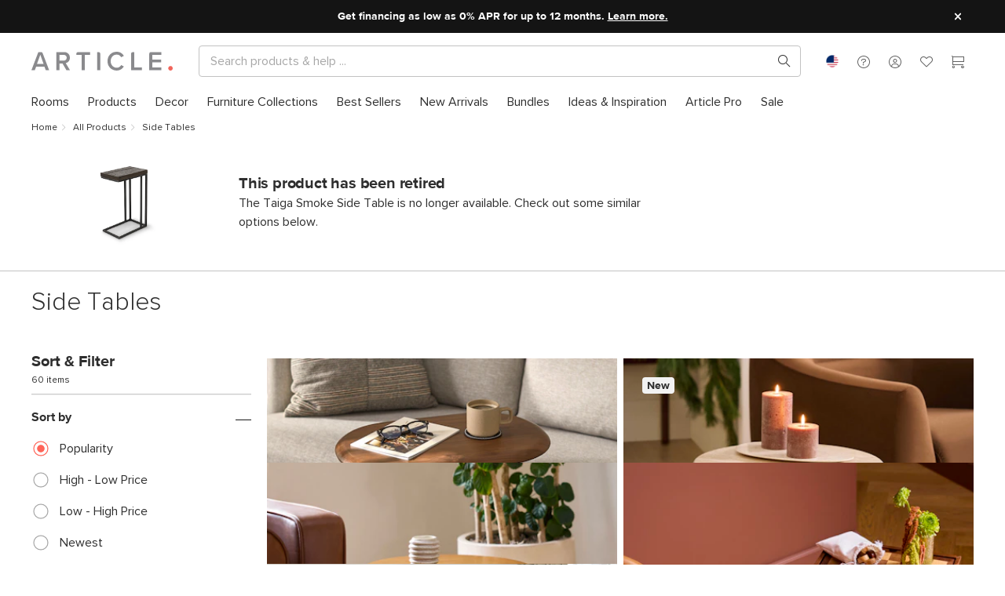

--- FILE ---
content_type: text/html; charset=utf-8
request_url: https://www.article.com/browse/83/tables-side-tables?productId=3015
body_size: 81666
content:
<!DOCTYPE html>
<html lang="en">
  <head>
  <script type="module" src="/assets/polyfills-modern.331d6a92.js"></script>
    <meta charset="UTF-8" />
    <link rel="icon" href="/favicon.ico" />
    <link rel="apple-touch-icon" sizes="57x57" href="[data-uri]" />
    <link rel="apple-touch-icon" sizes="60x60" href="[data-uri]" />
    <link rel="apple-touch-icon" sizes="72x72" href="[data-uri]" />
    <link rel="apple-touch-icon" sizes="76x76" href="[data-uri]" />
    <link rel="apple-touch-icon" sizes="114x114" href="[data-uri]" />
    <link rel="apple-touch-icon" sizes="120x120" href="[data-uri]" />
    <link rel="apple-touch-icon" sizes="144x144" href="/assets/apple-touch-icon-144x144.792733d6.png" />
    <link rel="apple-touch-icon" sizes="152x152" href="/assets/apple-touch-icon-152x152.4bf19d9b.png" />
    <link rel="apple-touch-icon" sizes="180x180" href="/assets/apple-touch-icon-180x180.79cad8d4.png" />
    <link rel="icon" type="image/png" sizes="16x16" href="[data-uri]" />
    <link rel="icon" type="image/png" sizes="32x32" href="[data-uri]" />
    <link rel="icon" type="image/png" sizes="96x96" href="/assets/favicon-96x96.946c80b8.png" />
    <link rel="icon" type="image/png" sizes="192x192" href="/assets/android-chrome-192x192.f3f3a16b.png" />
    <link rel="icon" type="image/png" sizes="194x194" href="/assets/favicon-194x194.7b7d8772.png" />
    <meta name="viewport" content="width=device-width, initial-scale=1.0" />
    <meta http-equiv="X-UA-Compatible" content="ie=edge" />
    <meta name="p:domain_verify" content="30d967355cc0cf014c314036cc621196" />
    <title>Contemporary, Mid Century & Modern Side + End Tables | Article</title><link rel="canonical" href="https://www.article.com/browse/83/tables-side-tables"><script type="application/ld+json">{"@context":"http://schema.org","@type":"Organization","name":"Article","legalName":"Trade Mango","url":"www.article.com","logo":{},"foundingDate":"2011","founders":[{"@type":"Person","name":"Aamir Baig"},{"@type":"Person","name":"Andy Prochazka"},{"@type":"Person","name":"Sam Prochazka"},{"@type":"Person","name":"Fraser Hall"}],"address":{"@type":"PostalAddress","streetAddress":"1010 Raymur Avenue","addressLocality":"Vancouver","addressRegion":"BC","postalCode":"V6A 3T2","addressCountry":"Canada"},"contactPoint":{"@type":"ContactPoint","contactType":"customer support","telephone":"[+1-888-746-3455]","email":"service@article.com"},"sameAs":["https://www.instagram.com/article/","https://www.pinterest.ca/article/","https://www.facebook.com/article","https://twitter.com/articlemodern","https://www.youtube.com/c/articlemodern"]}</script><meta name="description" content="Shop mid century &amp; modern side + end tables to bring effortless style home with beautiful contemporary furniture. With Article, great style couldn&#39;t be easier!"><meta property="twitter:site" content="@articlemodern" vmid="twitter:site"><meta property="twitter:title" content="Contemporary, Mid Century &amp; Modern Side + End Tables | Article" vmid="twitter:title"><meta property="twitter:description" content="Shop mid century &amp; modern side + end tables to bring effortless style home with beautiful contemporary furniture. With Article, great style couldn&#39;t be easier!" vmid="twitter:description"><meta property="og:type" content="website" vmid="og:type"><meta property="og:title" content="Contemporary, Mid Century &amp; Modern Side + End Tables | Article" vmid="og:title"><meta property="og:description" content="Shop mid century &amp; modern side + end tables to bring effortless style home with beautiful contemporary furniture. With Article, great style couldn&#39;t be easier!" vmid="og:description"><meta property="og:url" content="https://www.article.com/browse/83/tables-side-tables" vmid="og:url"><script type="application/ld+json">{"@context":"https://schema.org","@type":"BreadcrumbList","itemListElement":[{"@type":"ListItem","position":1,"item":{"@id":"/","name":"Home","@type":"WebPage"}},{"@type":"ListItem","position":2,"item":{"@id":"/c/all-products","name":"All Products","@type":"WebPage"}},{"@type":"ListItem","position":3,"item":{"@id":"/browse/83/tables-side-tables","name":"Side Tables","@type":"WebPage"}}]}</script><meta name="head:count" content="11">
     <link rel="preload" href="/assets/ProximaNova-Semibold.255f3e64.woff" as="font" type="font/woff" crossorigin> <link rel="preload" href="/assets/ProximaNova-Regular.4e812c29.woff" as="font" type="font/woff" crossorigin> <link rel="preload" href="/assets/ProximaNova-Light.3ad91a1d.woff" as="font" type="font/woff" crossorigin> <link rel="preload" href="/assets/ProximaNova-Bold.a74661fa.woff" as="font" type="font/woff" crossorigin> <link rel="preload" href="/assets/ProximaNova-Black.bc68ab81.woff" as="font" type="font/woff" crossorigin> <link rel="preload" href="/assets/article-font.75d97d3f.woff" as="font" type="font/woff" crossorigin><link rel="modulepreload" crossorigin href="/assets/ContentfulBrowsePage-legacy.10e6a81c.js"><link rel="modulepreload" crossorigin href="/assets/ContentfulBrowsePage.7b4956c4.js"><link rel="stylesheet" href="/assets/ContentfulBrowsePage.cce22437.css"><link rel="modulepreload" crossorigin href="/assets/ContentfulRenderer-legacy.f9986489.js"><link rel="modulepreload" crossorigin href="/assets/ContentfulRenderer.0f5ac3bc.js"><link rel="stylesheet" href="/assets/ContentfulRenderer.05b9cf50.css"><link rel="modulepreload" crossorigin href="/assets/CartSnackbar-legacy.fde20de2.js"><link rel="modulepreload" crossorigin href="/assets/CartSnackbar.d322651d.js"><link rel="stylesheet" href="/assets/CartSnackbar.7932e678.css"><link rel="modulepreload" crossorigin href="/assets/Snackbar-legacy.22297210.js"><link rel="modulepreload" crossorigin href="/assets/Snackbar.14dd41ab.js"><link rel="modulepreload" crossorigin href="/assets/ContentPage-legacy.ed6bb855.js"><link rel="modulepreload" crossorigin href="/assets/ContentPage.4520cebf.js"><link rel="modulepreload" crossorigin href="/assets/Breadcrumb-legacy.037b3a23.js"><link rel="modulepreload" crossorigin href="/assets/Breadcrumb.82adcdda.js"><link rel="stylesheet" href="/assets/Breadcrumb.8fb67406.css"><link rel="modulepreload" crossorigin href="/assets/ContentfulRichText-legacy.8d769dc7.js"><link rel="modulepreload" crossorigin href="/assets/ContentfulRichText.d8045841.js"><link rel="stylesheet" href="/assets/ContentfulRichText.c4d64e84.css"><link rel="modulepreload" crossorigin href="/assets/ContentfulProductGrid-legacy.cc1a9643.js"><link rel="modulepreload" crossorigin href="/assets/ContentfulProductGrid.b4976f14.js"><link rel="modulepreload" crossorigin href="/assets/ContentfulSection-legacy.151d8e9f.js"><link rel="modulepreload" crossorigin href="/assets/ContentfulSection.69b89b8c.js"><link rel="stylesheet" href="/assets/ContentfulSection.193b379d.css"><link rel="modulepreload" crossorigin href="/assets/Ugc-legacy.69ed46c7.js"><link rel="modulepreload" crossorigin href="/assets/Ugc.becfa2fe.js"><link rel="stylesheet" href="/assets/Ugc.cec5b3a5.css"><link rel="modulepreload" crossorigin href="/assets/ContentfulFrame-legacy.b4104549.js"><link rel="modulepreload" crossorigin href="/assets/ContentfulFrame.385959df.js"><link rel="stylesheet" href="/assets/ContentfulFrame.bec044a8.css"><link rel="modulepreload" crossorigin href="/assets/ProductGrid-legacy.8304db60.js"><link rel="modulepreload" crossorigin href="/assets/ProductGrid.fb7a3944.js"><link rel="stylesheet" href="/assets/ProductGrid.94a5b2a8.css"><link rel="modulepreload" crossorigin href="/assets/AlbumUGC-legacy.aa4ca101.js"><link rel="modulepreload" crossorigin href="/assets/AlbumUGC.28698c08.js"><link rel="modulepreload" crossorigin href="/assets/Divider-legacy.ba66d172.js"><link rel="modulepreload" crossorigin href="/assets/Divider.234cf304.js"><link rel="modulepreload" crossorigin href="/assets/ContentfulResponsiveAsset-legacy.37456ab9.js"><link rel="modulepreload" crossorigin href="/assets/ContentfulResponsiveAsset.7e516bdc.js"><link rel="stylesheet" href="/assets/ContentfulResponsiveAsset.8a1182b5.css"><link rel="modulepreload" crossorigin href="/assets/ContentfulSpacer-legacy.646b0298.js"><link rel="modulepreload" crossorigin href="/assets/ContentfulSpacer.9afafa82.js"><link rel="stylesheet" href="/assets/ContentfulSpacer.d6efd37f.css"><link rel="modulepreload" crossorigin href="/assets/WrappedComponent-legacy.5edf7c13.js"><link rel="modulepreload" crossorigin href="/assets/WrappedComponent.efd8ca13.js"><link rel="stylesheet" href="/assets/WrappedComponent.46f7d522.css"><link rel="modulepreload" crossorigin href="/assets/ContentfulAsset-legacy.f7ee8640.js"><link rel="modulepreload" crossorigin href="/assets/ContentfulAsset.28b82b55.js"><link rel="stylesheet" href="/assets/ContentfulAsset.f69fed26.css"><link rel="modulepreload" crossorigin href="/assets/SeoContentBlock-legacy.6dc18f8d.js"><link rel="modulepreload" crossorigin href="/assets/SeoContentBlock.4b1a7c7c.js"><link rel="stylesheet" href="/assets/SeoContentBlock.11401737.css"><link rel="modulepreload" crossorigin href="/assets/ContentfulHeading-legacy.39c8708f.js"><link rel="modulepreload" crossorigin href="/assets/ContentfulHeading.5f7327c7.js"><link rel="modulepreload" crossorigin href="/assets/Button-legacy.5b31b31b.js"><link rel="modulepreload" crossorigin href="/assets/Button.62f7f51f.js"><link rel="stylesheet" href="/assets/Button.54e30ed1.css"><link rel="modulepreload" crossorigin href="/assets/FilterGroup-legacy.d1c7bd36.js"><link rel="modulepreload" crossorigin href="/assets/FilterGroup.7fd17e2f.js"><link rel="stylesheet" href="/assets/FilterGroup.ab8353b3.css"><link rel="modulepreload" crossorigin href="/assets/RadioOption-legacy.ea416ca2.js"><link rel="modulepreload" crossorigin href="/assets/RadioOption.ed27f889.js"><link rel="stylesheet" href="/assets/RadioOption.eef2a864.css"><link rel="modulepreload" crossorigin href="/assets/BrowseProduct-legacy.30ce2ec2.js"><link rel="modulepreload" crossorigin href="/assets/BrowseProduct.5bd1e297.js"><link rel="stylesheet" href="/assets/BrowseProduct.779fdcf0.css"><link rel="modulepreload" crossorigin href="/assets/Product-legacy.5250a07a.js"><link rel="modulepreload" crossorigin href="/assets/Product.36e5401e.js"><link rel="stylesheet" href="/assets/Product.f9138f15.css"><link rel="modulepreload" crossorigin href="/assets/BundleProduct-legacy.6b919072.js"><link rel="modulepreload" crossorigin href="/assets/BundleProduct.427426e3.js"><link rel="stylesheet" href="/assets/BundleProduct.126cb980.css"><link rel="modulepreload" crossorigin href="/assets/ProductBadge-legacy.c8f1c3d5.js"><link rel="modulepreload" crossorigin href="/assets/ProductBadge.b7799dad.js">
    <link rel='preload' as='font' crossorigin='anonymous' href='/assets/ProximaNova-Semibold.255f3e64.woff' /><link rel='preload' as='font' crossorigin='anonymous' href='/assets/ProximaNova-Regular.4e812c29.woff' /><link rel='preload' as='font' crossorigin='anonymous' href='/assets/ProximaNova-Light.3ad91a1d.woff' /><link rel='preload' as='font' crossorigin='anonymous' href='/assets/ProximaNova-Bold.a74661fa.woff' /><link rel='preload' as='font' crossorigin='anonymous' href='/assets/ProximaNova-Black.bc68ab81.woff' /><link rel='preload' as='font' crossorigin='anonymous' href='/assets/article-font.75d97d3f.woff' /><link rel='preload' as='style' href='/assets/index.49e8f924.css' />
    <link rel="preconnect" href="https://www.article.com/graphql" crossorigin="anonymous" />
    <link rel="preconnect" href="https://www.googletagmanager.com" crossorigin="anonymous" />
    <link rel="preconnect" href="https://www.google-analytics.com" crossorigin="anonymous" />
    <link rel="preconnect" href="https://m.stripe.com" crossorigin="anonymous" />
    <link rel="preconnect" href="https://www.facebook.com" crossorigin="anonymous" />
    <link rel="preconnect" href="https://connect.facebook.net" crossorigin="anonymous" />
    <script>
      window.__ARTICLE_ENV__ = {"DEPLOYMENT_ENV":"prod","DEPLOYMENT_VER":"latest","VITE_ENVIRONMENT_NAME":"prod","VITE_STOREFRONT_BASE_URL":"https://www.article.com","VITE_APOLLO_CLIENT_ENDPOINT":"https://www.article.com/graphql","VITE_GTM_APP_KEY":"GTM-NCQZMC","VITE_GTM_APP_AUTH":"Zgjg4MLIrqr1-Pfn8xl9dw","VITE_GTM_APP_PREVIEW":"env-3","VITE_CHRONICLE_ENDPOINT":"https://chronicler.article.com/write","VITE_STRIPE_CANADA_API_KEY":"pk_live_wnSzJBXJKFrprzLW2C7N2Sxe","VITE_STRIPE_US_API_KEY":"pk_live_3eGt7h5iRYtudFyknyvKI6ZP","VITE_PAYPAL_CLIENT_ID":"AW7YOCplvFrUY5OxXDdtkA8Ud0pm-OV7iN920kVOjdSjWFMEbk487boQVWlx7A0TDGzvETw3m39p4bW2","VITE_PAYBRIGHT_AUTHORIZATION_URL":"https://app.paybright.com/CheckOut/ApplicationForm.aspx","VITE_KRAKEN_MEDIA_API":"https://media.kraken.article.com/api","VITE_TALKDESK_V2_PUBLIC_TOUCHPOINT_ID":"960c7fbb96c34db0ae81b6afd317dc15","VITE_TALKDESK_V2_AUTHENTICATED_TOUCHPOINT_ID":"32e389322e7f47f6aa0f5d533b6478b3","VITE_TALKDESK_V2_PRODUCT_PUBLIC_TOUCHPOINT_ID":"67c422b0d6f7472c9f0e8a2c5f69d470","VITE_TALKDESK_V2_PRODUCT_AUTHENTICATED_TOUCHPOINT_ID":"26bbe81ec72846aca2a2e6a5b5ad3de9","VITE_TALKDESK_V2_REVIEW_PUBLIC_TOUCHPOINT_ID":"13a025bf9f0f4f0f9fbfe78c3168f93e","VITE_TALKDESK_V2_REVIEW_AUTHENTICATED_TOUCHPOINT_ID":"13a025bf9f0f4f0f9fbfe78c3168f93e","VITE_AFFIRM_PUBLIC_KEY":"FE440G9JQTJUPHG6","VITE_AFFIRM_URL":"https://cdn1.affirm.com/js/v2/affirm.js","VITE_PAYBRIGHT_PUBLIC_KEY":"P8zHZNQ1GR47yc8XhW2FXVTTgCnbZ7rDYMgIdskH62kNk2T8UG","VITE_PAYBRIGHT_URL":"https://app.paybright.com/api/api_IframeBased.aspx","VITE_PAYBRIGHT_MODAL_URL":"https://app.paybright.com/Payments/PreApproval/Preapproval_v2.aspx","VITE_RECAPTCHA_SITE_KEY":"6Lf_s8cpAAAAAJc7yy33g7L1t4LxNSHVfkfdSquq","VITE_CREDITKEY_URL":"https://unpkg.com/@credit-key/creditkey-js@1.2.9/umd/creditkey-js.js","VITE_CREDITKEY_PUBLIC_KEY":"article_00d37a8f65024ae8bc4b49f3de87c450","VITE_CDN_IMAGES_BASE_URL":"https://cdn-images.article.com","VITE_STRIPE_CREDITKEY_US_ID":"cpmt_1SNGotEhWGymrhjGi2dzrqDe","VITE_STRIPE_CREDITKEY_CA_ID":"","VITE_STRIPE_AFFIRM_US_ID":"cpmt_1SNGoAEhWGymrhjGyB2Zovgz","VITE_STRIPE_AFFIRM_CA_ID":"cpmt_1SNGqJH1KHPZelP4IwjDZWWF","VITE_STRIPE_PAYPAL_US_ID":"cpmt_1SNGn5EhWGymrhjGzudEtSF5","VITE_STRIPE_PAYPAL_CA_ID":"cpmt_1SNGppH1KHPZelP4iAIk6GAR"};
    </script>
    <script type="text/javascript" src="//script.crazyegg.com/pages/scripts/0130/4686.js" async="async"></script>
    <script type="module" crossorigin src="/assets/index.be60e696.js"></script>
    <link rel="modulepreload" href="/assets/vendor.811116f5.js">
    <style type="text/css">
@font-face{font-family:"proxima_nova_semibold";src:url(/assets/ProximaNova-Semibold.255f3e64.woff) format("woff"),url(/assets/ProximaNova-Semibold.a16a3653.ttf) format("truetype");font-weight:normal;font-style:normal;font-display:swap}@font-face{font-family:"proxima_nova_regular";src:url(/assets/ProximaNova-Regular.4e812c29.woff) format("woff"),url(/assets/ProximaNova-Regular.1ad4d9f0.ttf) format("truetype");font-weight:normal;font-style:normal;font-display:swap}@font-face{font-family:"proxima_nova_light";src:url(/assets/ProximaNova-Light.3ad91a1d.woff) format("woff"),url(/assets/ProximaNova-Light.ea17f59c.ttf) format("truetype");font-weight:normal;font-style:normal;font-display:swap}@font-face{font-family:"proxima_nova_bold";src:url(/assets/ProximaNova-Bold.a74661fa.woff) format("woff"),url(/assets/ProximaNova-Bold.427df886.ttf) format("truetype");font-weight:normal;font-style:normal;font-display:swap}@font-face{font-family:"proxima_nova_black";src:url(/assets/ProximaNova-Black.bc68ab81.woff) format("woff"),url(/assets/ProximaNova-Black.97f0d41e.ttf) format("truetype");font-weight:normal;font-style:normal;font-display:swap}@font-face{font-family:"article-font";src:url(/assets/article-font.75d97d3f.woff) format("woff"),url(/assets/article-font.d992950f.ttf) format("truetype");font-weight:normal;font-style:normal;font-display:swap}[class^=af-],[class*=" af-"]{font-family:"article-font"!important;speak:none;font-style:normal;font-weight:normal;font-variant:normal;text-transform:none;-webkit-font-smoothing:antialiased;-moz-osx-font-smoothing:grayscale}.mw-adjusted-align-left{--mw-align: left;--mw-align-flex: start;text-align:left}.mw-adjusted-align-left>h1:not([class^="pxl-h"]),.mw-adjusted-align-left>h2:not([class^="pxl-h"]),.mw-adjusted-align-left>p:not([class^="pxl-h"]),.mw-adjusted-align-left>.paragraph:not([class^="pxl-h"]),.mw-adjusted-align-left>.align:not([class^="pxl-h"]){margin-right:auto}.mw-adjusted-align-center{--mw-align: center;--mw-align-flex: center;text-align:center}.mw-adjusted-align-center>h1:not([class^="pxl-h"]),.mw-adjusted-align-center>h2:not([class^="pxl-h"]),.mw-adjusted-align-center>p:not([class^="pxl-h"]),.mw-adjusted-align-center>.paragraph:not([class^="pxl-h"]),.mw-adjusted-align-center>.align:not([class^="pxl-h"]){margin-right:auto;margin-left:auto}.mw-adjusted-align-right{--mw-align: right;--mw-align-flex: end;text-align:right}.mw-adjusted-align-right>h1:not([class^="pxl-h"]),.mw-adjusted-align-right>h2:not([class^="pxl-h"]),.mw-adjusted-align-right>p:not([class^="pxl-h"]),.mw-adjusted-align-right>.paragraph:not([class^="pxl-h"]),.mw-adjusted-align-right>.align:not([class^="pxl-h"]){margin-left:auto}.af{position:relative}.af-checkmark:before{content:"\e926"}.af-youtube:before{content:"\e925"}.af-max:before{content:"\e914"}.af-dots-menu:before{content:"\e924"}.af-heart-full:before{content:"\e911"}.af-heart:before{content:"\e913"}.af-account:before{content:"\e909"}.af-about:before{content:"\e999"}.af-call:before{content:"\e998"}.af-chat:before{content:"\e997"}.af-faq:before{content:"\e996"}.af-mail:before{content:"\e995"}.af-star:before{content:"\e923"}.af-leftarrow:before{content:"\e922"}.af-cc-amex:before{content:"\e91d"}.af-cc-dinerclub:before{content:"\e91e"}.af-cc-discover:before{content:"\e91f"}.af-cc-mastercard:before{content:"\e920"}.af-cc-visa:before{content:"\e921"}.af-facebook:before{content:"\e919"}.af-pinterest:before{content:"\e91b"}.af-twitter:before{content:"\e91c"}.af-share2:before{content:"\e916"}.af-rightarrow:before{content:"\e917"}.af-garbage:before{content:"\e918"}.af-cart:before{content:"\e901"}.af-chevron-down:before{content:"\e902"}.af-chevron-left:before{content:"\e903"}.af-chevron-right:before{content:"\e904"}.af-chevron-up:before{content:"\e905"}.af-close:before{content:"\e906"}.af-delivery:before{content:"\e907"}.af-directions:before{content:"\e908"}.af-menu:before{content:"\e90a"}.af-minus:before{content:"\e90b"}.af-plus:before{content:"\e90c"}.af-share:before{content:"\e90e"}.af-signin:before{content:"\e90f"}.af-photo:before{content:"\e910"}.af-about-small:before{content:"\e912"}.af-search:before{content:"\e915"}.af-circle:before{content:"\e900"}.af-instagram:before{content:"\e91a"}.af-star-outlined:before{content:"\e92c"}.af-call-small:before{content:"\e90d"}.af-chat-small:before{content:"\e927"}.af-help:before{content:"\e928"}table{border-collapse:collapse}.table-responsive{width:100%;margin-bottom:15px;overflow-y:hidden;-ms-overflow-style:-ms-autohiding-scrollbar}.table-responsive .table{margin-bottom:0}img.table-image{padding:7px}@media (max-width: calc(768px - 1px)){.table-responsive-stackable table{border-collapse:separate}.table-responsive-stackable table,.table-responsive-stackable table thead,.table-responsive-stackable table tbody,.table-responsive-stackable table thead tr,.table-responsive-stackable table tbody tr,.table-responsive-stackable table thead tr th,.table-responsive-stackable table tbody tr td{display:block}.table-responsive-stackable table thead tr{position:absolute;top:-9999px;left:-9999px}.table-responsive-stackable table tbody tr{border:1px solid #ccc}.table-responsive-stackable table tbody tr td{border:none;border-bottom:1px solid #eee;position:relative;padding-left:40%;white-space:normal;text-align:left}.table-responsive-stackable table tbody tr td:before{position:absolute;top:6px;left:6px;width:45%;padding-right:10px;white-space:nowrap;text-align:left;font-family:var(--font-bold);font-weight:400}.table-responsive-stackable table tbody tr td:before{content:attr(data-title)}}.table{background:transparent;border:none;border-spacing:0;width:100%;margin:0;padding:0;border-spacing:0px}.table tr th,.table thead tr th,.table tfoot tr th,.table thead tr td,.table tfoot tr td{text-align:left;font-family:var(--font-semibold);white-space:nowrap;padding-right:10px;padding-left:10px}.table td,.table th{padding:6px 10px}.table thead tr th a,.table thead tr th a,.table tbody tr th a,.table tfoot tr th a,.table tr td a,.table thead tr td a,.table tbody tr td a,.table tfoot tr td a{display:block;white-space:nowrap}.table thead tr th a img,.table thead tr th a img,.table tbody tr th a img,.table tfoot tr th a img,.table tr td a img,.table thead tr td a img,.table tbody tr td a img,.table tfoot tr td a img{vertical-align:middle}tr.table-row-bordered{border-bottom:1px solid var(--border-color)}.table-hover tr:hover td{background-color:var(--grey-ultra-light)}.table-bordered{border:1px solid var(--border-color)}.table-bordered tr th,.table-bordered thead tr,.table-bordered thead tr{border-bottom:1px solid var(--border-color);background-color:var(--background-color)}.table-bordered tr,.table-bordered tbody tr,.table-bordered tbody tr{border-bottom:1px solid var(--border-color)}.table-bordered tr:last-child,.table-bordered tbody tr:last-child,.table-bordered tbody tr:last-child{border-bottom:0px}.table-aligned thead tr th,.table-aligned tfoot tr th,.table-aligned tbody tr th,.table-aligned thead tr th{text-align:left;white-space:nowrap}.table-aligned thead tr th,.table-aligned thead tr th,.table-aligned tbody tr th,.table-aligned tfoot tr th,.table-aligned tr td,.table-aligned thead tr td,.table-aligned tbody tr td,.table-aligned tfoot tr td{padding:5px;vertical-align:top}td.align-left,th.align-left,tbody tr td.align-left,thead tr th.align-left{text-align:left}td.align-right,th.align-right,tbody tr td.align-right,thead tr th.align-right{text-align:right}td.align-center,th.align-center,tbody tr td.align-center,thead tr th.align-center{text-align:center}.table-order thead tr th,.table-order thead tr th,.table-order tbody tr th,.table-order tfoot tr th,.table-order tr td,.table-order thead tr td,.table-order tbody tr td,.table-order tfoot tr td{min-height:46px;line-height:46px}.table-order thead tr :nth-child(1){width:15%}.table-order thead tr :nth-child(2){width:10%}.table-order thead tr :nth-child(3){width:25%}.table-order thead tr :nth-child(4){width:25%}.table-order thead tr :nth-child(5){width:25%}.flex-grid{display:flex;flex-wrap:wrap}.flex-grid [class*=flex-col-]{box-sizing:border-box;flex-basis:100%}.flex-grid.no-gutter [class*=flex-col-]{padding:0}@media (min-width: 320px){.flex-grid .flex-col-1-xs{flex:0 0 calc(100% / 12 * 1);max-width:calc(100% / 12 * 1)}.flex-grid .flex-col-2-xs{flex:0 0 calc(100% / 12 * 2);max-width:calc(100% / 12 * 2)}.flex-grid .flex-col-3-xs{flex:0 0 calc(100% / 12 * 3);max-width:calc(100% / 12 * 3)}.flex-grid .flex-col-4-xs{flex:0 0 calc(100% / 12 * 4);max-width:calc(100% / 12 * 4)}.flex-grid .flex-col-5-xs{flex:0 0 calc(100% / 12 * 5);max-width:calc(100% / 12 * 5)}.flex-grid .flex-col-6-xs{flex:0 0 calc(100% / 12 * 6);max-width:calc(100% / 12 * 6)}.flex-grid .flex-col-7-xs{flex:0 0 calc(100% / 12 * 7);max-width:calc(100% / 12 * 7)}.flex-grid .flex-col-8-xs{flex:0 0 calc(100% / 12 * 8);max-width:calc(100% / 12 * 8)}.flex-grid .flex-col-9-xs{flex:0 0 calc(100% / 12 * 9);max-width:calc(100% / 12 * 9)}.flex-grid .flex-col-10-xs{flex:0 0 calc(100% / 12 * 10);max-width:calc(100% / 12 * 10)}.flex-grid .flex-col-11-xs{flex:0 0 calc(100% / 12 * 11);max-width:calc(100% / 12 * 11)}.flex-grid .flex-col-12-xs{flex:0 0 calc(100% / 12 * 12);max-width:calc(100% / 12 * 12)}}@media (min-width: 425px){.flex-grid .flex-col-1-sm{flex:0 0 calc(100% / 12 * 1);max-width:calc(100% / 12 * 1)}.flex-grid .flex-col-2-sm{flex:0 0 calc(100% / 12 * 2);max-width:calc(100% / 12 * 2)}.flex-grid .flex-col-3-sm{flex:0 0 calc(100% / 12 * 3);max-width:calc(100% / 12 * 3)}.flex-grid .flex-col-4-sm{flex:0 0 calc(100% / 12 * 4);max-width:calc(100% / 12 * 4)}.flex-grid .flex-col-5-sm{flex:0 0 calc(100% / 12 * 5);max-width:calc(100% / 12 * 5)}.flex-grid .flex-col-6-sm{flex:0 0 calc(100% / 12 * 6);max-width:calc(100% / 12 * 6)}.flex-grid .flex-col-7-sm{flex:0 0 calc(100% / 12 * 7);max-width:calc(100% / 12 * 7)}.flex-grid .flex-col-8-sm{flex:0 0 calc(100% / 12 * 8);max-width:calc(100% / 12 * 8)}.flex-grid .flex-col-9-sm{flex:0 0 calc(100% / 12 * 9);max-width:calc(100% / 12 * 9)}.flex-grid .flex-col-10-sm{flex:0 0 calc(100% / 12 * 10);max-width:calc(100% / 12 * 10)}.flex-grid .flex-col-11-sm{flex:0 0 calc(100% / 12 * 11);max-width:calc(100% / 12 * 11)}.flex-grid .flex-col-12-sm{flex:0 0 calc(100% / 12 * 12);max-width:calc(100% / 12 * 12)}}@media (min-width: 768px){.flex-grid .flex-col-1-md{flex:0 0 calc(100% / 12 * 1);max-width:calc(100% / 12 * 1)}.flex-grid .flex-col-2-md{flex:0 0 calc(100% / 12 * 2);max-width:calc(100% / 12 * 2)}.flex-grid .flex-col-3-md{flex:0 0 calc(100% / 12 * 3);max-width:calc(100% / 12 * 3)}.flex-grid .flex-col-4-md{flex:0 0 calc(100% / 12 * 4);max-width:calc(100% / 12 * 4)}.flex-grid .flex-col-5-md{flex:0 0 calc(100% / 12 * 5);max-width:calc(100% / 12 * 5)}.flex-grid .flex-col-6-md{flex:0 0 calc(100% / 12 * 6);max-width:calc(100% / 12 * 6)}.flex-grid .flex-col-7-md{flex:0 0 calc(100% / 12 * 7);max-width:calc(100% / 12 * 7)}.flex-grid .flex-col-8-md{flex:0 0 calc(100% / 12 * 8);max-width:calc(100% / 12 * 8)}.flex-grid .flex-col-9-md{flex:0 0 calc(100% / 12 * 9);max-width:calc(100% / 12 * 9)}.flex-grid .flex-col-10-md{flex:0 0 calc(100% / 12 * 10);max-width:calc(100% / 12 * 10)}.flex-grid .flex-col-11-md{flex:0 0 calc(100% / 12 * 11);max-width:calc(100% / 12 * 11)}.flex-grid .flex-col-12-md{flex:0 0 calc(100% / 12 * 12);max-width:calc(100% / 12 * 12)}}@media (min-width: 970px){.flex-grid .flex-col-1-lg{flex:0 0 calc(100% / 12 * 1);max-width:calc(100% / 12 * 1)}.flex-grid .flex-col-2-lg{flex:0 0 calc(100% / 12 * 2);max-width:calc(100% / 12 * 2)}.flex-grid .flex-col-3-lg{flex:0 0 calc(100% / 12 * 3);max-width:calc(100% / 12 * 3)}.flex-grid .flex-col-4-lg{flex:0 0 calc(100% / 12 * 4);max-width:calc(100% / 12 * 4)}.flex-grid .flex-col-5-lg{flex:0 0 calc(100% / 12 * 5);max-width:calc(100% / 12 * 5)}.flex-grid .flex-col-6-lg{flex:0 0 calc(100% / 12 * 6);max-width:calc(100% / 12 * 6)}.flex-grid .flex-col-7-lg{flex:0 0 calc(100% / 12 * 7);max-width:calc(100% / 12 * 7)}.flex-grid .flex-col-8-lg{flex:0 0 calc(100% / 12 * 8);max-width:calc(100% / 12 * 8)}.flex-grid .flex-col-9-lg{flex:0 0 calc(100% / 12 * 9);max-width:calc(100% / 12 * 9)}.flex-grid .flex-col-10-lg{flex:0 0 calc(100% / 12 * 10);max-width:calc(100% / 12 * 10)}.flex-grid .flex-col-11-lg{flex:0 0 calc(100% / 12 * 11);max-width:calc(100% / 12 * 11)}.flex-grid .flex-col-12-lg{flex:0 0 calc(100% / 12 * 12);max-width:calc(100% / 12 * 12)}}@media (min-width: 1367px){.flex-grid .flex-col-1-xl{flex:0 0 calc(100% / 12 * 1);max-width:calc(100% / 12 * 1)}.flex-grid .flex-col-2-xl{flex:0 0 calc(100% / 12 * 2);max-width:calc(100% / 12 * 2)}.flex-grid .flex-col-3-xl{flex:0 0 calc(100% / 12 * 3);max-width:calc(100% / 12 * 3)}.flex-grid .flex-col-4-xl{flex:0 0 calc(100% / 12 * 4);max-width:calc(100% / 12 * 4)}.flex-grid .flex-col-5-xl{flex:0 0 calc(100% / 12 * 5);max-width:calc(100% / 12 * 5)}.flex-grid .flex-col-6-xl{flex:0 0 calc(100% / 12 * 6);max-width:calc(100% / 12 * 6)}.flex-grid .flex-col-7-xl{flex:0 0 calc(100% / 12 * 7);max-width:calc(100% / 12 * 7)}.flex-grid .flex-col-8-xl{flex:0 0 calc(100% / 12 * 8);max-width:calc(100% / 12 * 8)}.flex-grid .flex-col-9-xl{flex:0 0 calc(100% / 12 * 9);max-width:calc(100% / 12 * 9)}.flex-grid .flex-col-10-xl{flex:0 0 calc(100% / 12 * 10);max-width:calc(100% / 12 * 10)}.flex-grid .flex-col-11-xl{flex:0 0 calc(100% / 12 * 11);max-width:calc(100% / 12 * 11)}.flex-grid .flex-col-12-xl{flex:0 0 calc(100% / 12 * 12);max-width:calc(100% / 12 * 12)}}@media (min-width: 1600px){.flex-grid .flex-col-1-xxl{flex:0 0 calc(100% / 12 * 1);max-width:calc(100% / 12 * 1)}.flex-grid .flex-col-2-xxl{flex:0 0 calc(100% / 12 * 2);max-width:calc(100% / 12 * 2)}.flex-grid .flex-col-3-xxl{flex:0 0 calc(100% / 12 * 3);max-width:calc(100% / 12 * 3)}.flex-grid .flex-col-4-xxl{flex:0 0 calc(100% / 12 * 4);max-width:calc(100% / 12 * 4)}.flex-grid .flex-col-5-xxl{flex:0 0 calc(100% / 12 * 5);max-width:calc(100% / 12 * 5)}.flex-grid .flex-col-6-xxl{flex:0 0 calc(100% / 12 * 6);max-width:calc(100% / 12 * 6)}.flex-grid .flex-col-7-xxl{flex:0 0 calc(100% / 12 * 7);max-width:calc(100% / 12 * 7)}.flex-grid .flex-col-8-xxl{flex:0 0 calc(100% / 12 * 8);max-width:calc(100% / 12 * 8)}.flex-grid .flex-col-9-xxl{flex:0 0 calc(100% / 12 * 9);max-width:calc(100% / 12 * 9)}.flex-grid .flex-col-10-xxl{flex:0 0 calc(100% / 12 * 10);max-width:calc(100% / 12 * 10)}.flex-grid .flex-col-11-xxl{flex:0 0 calc(100% / 12 * 11);max-width:calc(100% / 12 * 11)}.flex-grid .flex-col-12-xxl{flex:0 0 calc(100% / 12 * 12);max-width:calc(100% / 12 * 12)}}.p-layout{padding:20px;box-shadow:2px 2px 20px #0000001a;transition:box-shadow .1s ease-out}.p-layout:hover{box-shadow:8px 4px 20px #0003}html{width:100%;height:100%;-ms-text-size-adjust:100%;-webkit-text-size-adjust:100%;margin:0;padding:0;border:0}body{width:100%;height:100%;margin:0;padding:0;font:16px/1 sans-serif;-moz-osx-font-smoothing:grayscale;-webkit-font-smoothing:antialiased;color:var(--font-color);font-family:var(--font-regular);font-weight:400;font-size:var(--font-size);line-height:var(--line-height);display:flex;flex-direction:column;flex:1 0 auto;box-sizing:border-box}.bold{font-family:var(--font-bold);font-weight:400}p:not([class^="pxl-p"]){margin:0 0 calc(var(--line-height) / 2) 0;padding:0}p:not([class^="pxl-p"]).bold{font-family:var(--font-bold);font-weight:400}p:not([class^="pxl-p"]).light{font-family:var(--font-light)}p:not([class^="pxl-p"]).text{max-width:920px}p:not([class^="pxl-p"]).secondary{font-family:var(--font-regular);font-weight:400}p:not([class^="pxl-p"]).caption{font-size:var(--font-size-12)}p:not([class^="pxl-p"]).uppercase{text-transform:uppercase;letter-spacing:var(--uppercase-letter-spacing)}p:not([class^="pxl-p"]).margin-top{margin-top:30px}div.error,div.warning,span:not([class^="pxl-span"]).error,span:not([class^="pxl-span"]).warning{color:var(--error-color)}div.success,span:not([class^="pxl-span"]).success{color:var(--success-color)}div.accent,span:not([class^="pxl-span"]).accent{color:var(--accent-color)}div.margin,span:not([class^="pxl-span"]).margin{margin-top:10px;margin-right:30px}div .spacer,span:not([class^="pxl-span"]) .spacer{padding-right:10px;padding-left:10px}div.light,span:not([class^="pxl-span"]).light{font-family:var(--font-light)}div.bold,span:not([class^="pxl-span"]).bold{font-family:var(--font-bold);font-weight:400}div.semibold,span:not([class^="pxl-span"]).semibold{font-family:var(--font-semibold)}div.uppercase,span:not([class^="pxl-span"]).uppercase{text-transform:uppercase;letter-spacing:var(--uppercase-letter-spacing)}div.secondary,span:not([class^="pxl-span"]).secondary{color:var(--grey-medium)}div.caption,span:not([class^="pxl-span"]).caption{font-size:var(--font-size-12)}blockquote:not([class^="pxl-blockquote"]){border-left:2px solid var(--border-color);color:var(--grey-medium);margin:var(--line-height) 0;padding-left:var(--space-3)}cite:not([class^="pxl-cite"]){color:var(--grey-medium);font-style:italic}cite:not([class^="pxl-cite"]):before{content:"\2014\a0"}ul{margin:0;padding:0;border:0;list-style-type:none}ul.text{margin-top:16px;margin-left:20px}ul.list{margin-bottom:20px}ul.list ul{margin-bottom:0}ul.list li{margin-left:20px;display:list-item}ul.list.bullet{list-style-type:disc}li{display:block}img{display:block;max-width:100%;height:auto;border:0;padding:0;margin:0}hr,.hr{border-bottom:1px solid var(--border-color);border-left:none;border-right:none;border-top:none;margin:0}hr.muted,.hr.muted{border-bottom:1px solid var(--background-color)}hr.margin,.hr.margin{margin:30px 0}hr.top-margin,.hr.top-margin{margin:30px 0 0}hr.bottom-margin,.hr.bottom-margin{margin:0 0 30px}hr.medium-top-margin,.hr.medium-top-margin{margin-top:20px}hr.medium-bottom-margin,.hr.medium-bottom-margin{margin-bottom:20px}hr.small-top-margin,.hr.small-top-margin{margin-top:10px}hr.small-bottom-margin,.hr.small-bottom-margin{margin-bottom:10px}label:not([class^="pxl-label"]),.label{overflow:hidden}label:not([class^="pxl-label"]).light,.label.light{font-family:var(--font-light)}label:not([class^="pxl-label"]).bold,.label.bold{font-family:var(--font-bold);font-weight:400}form .field{margin-bottom:var(--space-4)}form .field>label:not(.checkbox):not(.radio-button){color:var(--font-color);font-size:var(--font-size-14);line-height:var(--line-height-14);font-family:var(--font-bold);font-weight:400}.clear{float:none;clear:both}.page{display:flex;flex-direction:column}.page>div{flex-shrink:0}.content{width:100%}.content-container{flex:1 0 auto;-ms-flex:1 0 auto;-webkit-flex:1 0 auto}@-moz-document url-prefix(){.content-container{flex:1}}.container,.product-page-container,.information-container{position:relative;width:100%;box-sizing:border-box;padding-left:20px;padding-right:20px;max-width:1000px;margin-left:auto;margin-right:auto}@media (min-width: 768px){.container,.product-page-container,.information-container{padding-left:24px;padding-right:24px}}@media (min-width: 1200px){.container,.product-page-container,.information-container{padding-left:40px;padding-right:40px}}@media (min-width: 1800px){.container,.product-page-container,.information-container{padding-left:80px;padding-right:80px}}@media (min-width: 970px){.container,.product-page-container,.information-container{max-width:1400px;margin-left:auto;margin-right:auto}}@media (min-width: 1400px){.container,.product-page-container,.information-container{max-width:1600px;margin-left:auto;margin-right:auto}}@media (min-width: 1600px){.container,.product-page-container,.information-container{max-width:2560px;margin-left:auto;margin-right:auto}}.container.padded,.product-page-container.padded,.information-container.padded{margin-bottom:20px;margin-top:20px}.container.restricted,.product-page-container.restricted,.information-container.restricted{max-width:600px}.container.nested-content,.product-page-container.nested-content,.information-container.nested-content{position:relative;overflow:hidden;max-width:970px;margin-left:auto;margin-right:auto}@media (min-width: 1367px){.container.nested-content,.product-page-container.nested-content,.information-container.nested-content{padding-left:0;padding-right:0;max-width:1060px;margin-left:auto;margin-right:auto}}@media (min-width: 1600px){.container.nested-content,.product-page-container.nested-content,.information-container.nested-content{max-width:1260px;margin-left:auto;margin-right:auto}}@media (max-width: calc(1367px - 1px)px){.container.nested-content,.product-page-container.nested-content,.information-container.nested-content{max-width:970px;margin-left:auto;margin-right:auto}}.container.unpadded,.product-page-container.unpadded,.information-container.unpadded{padding-right:0;padding-left:0}.carousel{overflow:visible;overflow-y:hidden}.carousel #sliderRoot{overflow:visible!important}.carousel .swiper-container{overflow:hidden}.information-content{position:relative;width:100%;max-width:100%;margin-left:auto;margin-right:auto}.top-spacer,.bottom-spacer{overflow:hidden;max-width:2560px;margin-left:auto;margin-right:auto}.top-spacer{padding-top:40px}@media (max-width: calc(768px - 1px)px){.top-spacer{padding-top:20px}}.bottom-spacer{padding-bottom:40px}@media (max-width: calc(768px - 1px)px){.bottom-spacer{padding-bottom:20px}}.clipper{width:auto;overflow:hidden;max-width:2560px;margin-left:auto;margin-right:auto}.mx-centered{padding:0 20px;width:calc(100% - 40px);margin-left:auto;margin-right:auto}.information-container{margin-bottom:var(--space-10)}.restricted{max-width:600px}.restricted.restricted-thin{max-width:400px}.restricted.restricted-wide{max-width:800px}.restricted.centered{margin-left:auto;margin-right:auto}::-moz-focus-inner{padding:0;border:0}:focus{outline:0}a,button{color:inherit}a.primary{font-family:var(--font-bold);font-weight:400}a.secondary:not(.button){text-decoration:underline}a.secondary:not(.button):hover,a.secondary:not(.button):focus{text-decoration:underline}a.accent{cursor:pointer;border:0;outline:none;color:var(--accent-color);font-family:var(--font-bold);font-weight:400;text-decoration:underline}a.accent:visited{color:var(--accent-color);text-decoration:underline}a.accent:focus,a.accent:active{color:var(--coral-dark);text-decoration:underline}a.accent:hover{color:var(--coral-dark);text-decoration:none}a.product{font-size:var(--font-size-12);letter-spacing:1.2px}a.non-interactive{pointer-events:none}a,area{cursor:pointer;border:0;outline:none;color:var(--link-color);text-decoration:none;font-family:var(--font-regular);font-weight:400;-webkit-tap-highlight-color:rgba(0,0,0,0)}a:visited,a:active,area:visited,area:active{color:var(--link-color);-webkit-tap-highlight-color:rgba(0,0,0,0)}a:hover,a:focus,area:hover,area:focus{color:var(--link-hover-color);-webkit-tap-highlight-color:rgba(0,0,0,0)}a:hover,a:focus,area:hover,area:focus{text-decoration:none}button,input[type=submit],input[type=button],.btn,.button{display:inline-block;overflow:visible;box-sizing:border-box;border:2px solid var(--coral);font-family:var(--font-bold);font-weight:400;font-size:var(--font-size);line-height:1;-webkit-font-smoothing:inherit;letter-spacing:var(--uppercase-letter-spacing);background:none;cursor:pointer;padding:11px 15px;color:var(--white);background:var(--coral);border-radius:var(--button-border-radius);-webkit-appearance:none;text-align:center;-webkit-tap-highlight-color:rgba(0,0,0,0);text-transform:uppercase;transition:opacity 1s ease-in-out,background-color .1s ease-in-out,border-color .1s ease-in-out}button:not(:disabled):not(.disabled).filled.coral,button:not(:disabled):not(.disabled).primary,button:not(:disabled):not(.disabled),input[type=submit]:not(:disabled):not(.disabled).filled.coral,input[type=submit]:not(:disabled):not(.disabled).primary,input[type=submit]:not(:disabled):not(.disabled),input[type=button]:not(:disabled):not(.disabled).filled.coral,input[type=button]:not(:disabled):not(.disabled).primary,input[type=button]:not(:disabled):not(.disabled),.btn:not(:disabled):not(.disabled).filled.coral,.btn:not(:disabled):not(.disabled).primary,.btn:not(:disabled):not(.disabled),.button:not(:disabled):not(.disabled).filled.coral,.button:not(:disabled):not(.disabled).primary,.button:not(:disabled):not(.disabled){border-color:var(--coral);background-color:var(--coral);color:var(--white)}button:not(:disabled):not(.disabled).filled.coral:active,button:not(:disabled):not(.disabled).primary:active,button:not(:disabled):not(.disabled):active,input[type=submit]:not(:disabled):not(.disabled).filled.coral:active,input[type=submit]:not(:disabled):not(.disabled).primary:active,input[type=submit]:not(:disabled):not(.disabled):active,input[type=button]:not(:disabled):not(.disabled).filled.coral:active,input[type=button]:not(:disabled):not(.disabled).primary:active,input[type=button]:not(:disabled):not(.disabled):active,.btn:not(:disabled):not(.disabled).filled.coral:active,.btn:not(:disabled):not(.disabled).primary:active,.btn:not(:disabled):not(.disabled):active,.button:not(:disabled):not(.disabled).filled.coral:active,.button:not(:disabled):not(.disabled).primary:active,.button:not(:disabled):not(.disabled):active{border-color:var(--coral);background-color:var(--coral);color:var(--white)}button:not(:disabled):not(.disabled).filled.coral:hover:not(:active),button:not(:disabled):not(.disabled).primary:hover:not(:active),button:not(:disabled):not(.disabled):hover:not(:active),input[type=submit]:not(:disabled):not(.disabled).filled.coral:hover:not(:active),input[type=submit]:not(:disabled):not(.disabled).primary:hover:not(:active),input[type=submit]:not(:disabled):not(.disabled):hover:not(:active),input[type=button]:not(:disabled):not(.disabled).filled.coral:hover:not(:active),input[type=button]:not(:disabled):not(.disabled).primary:hover:not(:active),input[type=button]:not(:disabled):not(.disabled):hover:not(:active),.btn:not(:disabled):not(.disabled).filled.coral:hover:not(:active),.btn:not(:disabled):not(.disabled).primary:hover:not(:active),.btn:not(:disabled):not(.disabled):hover:not(:active),.button:not(:disabled):not(.disabled).filled.coral:hover:not(:active),.button:not(:disabled):not(.disabled).primary:hover:not(:active),.button:not(:disabled):not(.disabled):hover:not(:active){border-color:var(--coral-dark);background-color:var(--coral-dark);color:var(--white)}button:not(:disabled):not(.disabled).filled.coral[data-focus-visible-added]:not(:hover),button:not(:disabled):not(.disabled).primary[data-focus-visible-added]:not(:hover),button:not(:disabled):not(.disabled)[data-focus-visible-added]:not(:hover),input[type=submit]:not(:disabled):not(.disabled).filled.coral[data-focus-visible-added]:not(:hover),input[type=submit]:not(:disabled):not(.disabled).primary[data-focus-visible-added]:not(:hover),input[type=submit]:not(:disabled):not(.disabled)[data-focus-visible-added]:not(:hover),input[type=button]:not(:disabled):not(.disabled).filled.coral[data-focus-visible-added]:not(:hover),input[type=button]:not(:disabled):not(.disabled).primary[data-focus-visible-added]:not(:hover),input[type=button]:not(:disabled):not(.disabled)[data-focus-visible-added]:not(:hover),.btn:not(:disabled):not(.disabled).filled.coral[data-focus-visible-added]:not(:hover),.btn:not(:disabled):not(.disabled).primary[data-focus-visible-added]:not(:hover),.btn:not(:disabled):not(.disabled)[data-focus-visible-added]:not(:hover),.button:not(:disabled):not(.disabled).filled.coral[data-focus-visible-added]:not(:hover),.button:not(:disabled):not(.disabled).primary[data-focus-visible-added]:not(:hover),.button:not(:disabled):not(.disabled)[data-focus-visible-added]:not(:hover){border-color:var(--coral);box-shadow:0 0 0 1px var(--coral);background-color:var(--white);color:var(--coral)}button:not(:disabled):not(.disabled).filled.grey,button:not(:disabled):not(.disabled).tertiary,input[type=submit]:not(:disabled):not(.disabled).filled.grey,input[type=submit]:not(:disabled):not(.disabled).tertiary,input[type=button]:not(:disabled):not(.disabled).filled.grey,input[type=button]:not(:disabled):not(.disabled).tertiary,.btn:not(:disabled):not(.disabled).filled.grey,.btn:not(:disabled):not(.disabled).tertiary,.button:not(:disabled):not(.disabled).filled.grey,.button:not(:disabled):not(.disabled).tertiary{border-color:var(--grey-medium);background-color:var(--grey-medium)}button:not(:disabled):not(.disabled).filled.grey:active,button:not(:disabled):not(.disabled).tertiary:active,input[type=submit]:not(:disabled):not(.disabled).filled.grey:active,input[type=submit]:not(:disabled):not(.disabled).tertiary:active,input[type=button]:not(:disabled):not(.disabled).filled.grey:active,input[type=button]:not(:disabled):not(.disabled).tertiary:active,.btn:not(:disabled):not(.disabled).filled.grey:active,.btn:not(:disabled):not(.disabled).tertiary:active,.button:not(:disabled):not(.disabled).filled.grey:active,.button:not(:disabled):not(.disabled).tertiary:active{border-color:var(--grey-medium);background-color:var(--grey-medium);color:var(--white)}button:not(:disabled):not(.disabled).filled.grey:hover:not(:active),button:not(:disabled):not(.disabled).tertiary:hover:not(:active),input[type=submit]:not(:disabled):not(.disabled).filled.grey:hover:not(:active),input[type=submit]:not(:disabled):not(.disabled).tertiary:hover:not(:active),input[type=button]:not(:disabled):not(.disabled).filled.grey:hover:not(:active),input[type=button]:not(:disabled):not(.disabled).tertiary:hover:not(:active),.btn:not(:disabled):not(.disabled).filled.grey:hover:not(:active),.btn:not(:disabled):not(.disabled).tertiary:hover:not(:active),.button:not(:disabled):not(.disabled).filled.grey:hover:not(:active),.button:not(:disabled):not(.disabled).tertiary:hover:not(:active){border-color:var(--grey-dark);background-color:var(--grey-dark);color:var(--white)}button:not(:disabled):not(.disabled).filled.grey[data-focus-visible-added]:not(:hover),button:not(:disabled):not(.disabled).tertiary[data-focus-visible-added]:not(:hover),input[type=submit]:not(:disabled):not(.disabled).filled.grey[data-focus-visible-added]:not(:hover),input[type=submit]:not(:disabled):not(.disabled).tertiary[data-focus-visible-added]:not(:hover),input[type=button]:not(:disabled):not(.disabled).filled.grey[data-focus-visible-added]:not(:hover),input[type=button]:not(:disabled):not(.disabled).tertiary[data-focus-visible-added]:not(:hover),.btn:not(:disabled):not(.disabled).filled.grey[data-focus-visible-added]:not(:hover),.btn:not(:disabled):not(.disabled).tertiary[data-focus-visible-added]:not(:hover),.button:not(:disabled):not(.disabled).filled.grey[data-focus-visible-added]:not(:hover),.button:not(:disabled):not(.disabled).tertiary[data-focus-visible-added]:not(:hover){border-color:var(--grey-light);box-shadow:0 0 0 1px var(--grey-light);background-color:var(--grey-ultra-light);color:var(--grey-medium)}button:not(:disabled):not(.disabled).filled.white,input[type=submit]:not(:disabled):not(.disabled).filled.white,input[type=button]:not(:disabled):not(.disabled).filled.white,.btn:not(:disabled):not(.disabled).filled.white,.button:not(:disabled):not(.disabled).filled.white{border-color:var(--transparent);background-color:var(--white);color:var(--font-color)}button:not(:disabled):not(.disabled).filled.white:active,input[type=submit]:not(:disabled):not(.disabled).filled.white:active,input[type=button]:not(:disabled):not(.disabled).filled.white:active,.btn:not(:disabled):not(.disabled).filled.white:active,.button:not(:disabled):not(.disabled).filled.white:active{border-color:var(--grey-light);background-color:var(--white);color:var(--font-color)}button:not(:disabled):not(.disabled).filled.white:hover:not(:active),input[type=submit]:not(:disabled):not(.disabled).filled.white:hover:not(:active),input[type=button]:not(:disabled):not(.disabled).filled.white:hover:not(:active),.btn:not(:disabled):not(.disabled).filled.white:hover:not(:active),.button:not(:disabled):not(.disabled).filled.white:hover:not(:active){border-color:var(--transparent);background-color:var(--grey-ultra-light);color:var(--font-color)}button:not(:disabled):not(.disabled).filled.white[data-focus-visible-added]:not(:hover),input[type=submit]:not(:disabled):not(.disabled).filled.white[data-focus-visible-added]:not(:hover),input[type=button]:not(:disabled):not(.disabled).filled.white[data-focus-visible-added]:not(:hover),.btn:not(:disabled):not(.disabled).filled.white[data-focus-visible-added]:not(:hover),.button:not(:disabled):not(.disabled).filled.white[data-focus-visible-added]:not(:hover){border-color:var(--grey-light);box-shadow:0 0 0 1px var(--grey-light);background-color:var(--grey-ultra-light);color:var(--font-color)}button:not(:disabled):not(.disabled).outlined.coral,button:not(:disabled):not(.disabled).secondary,input[type=submit]:not(:disabled):not(.disabled).outlined.coral,input[type=submit]:not(:disabled):not(.disabled).secondary,input[type=button]:not(:disabled):not(.disabled).outlined.coral,input[type=button]:not(:disabled):not(.disabled).secondary,.btn:not(:disabled):not(.disabled).outlined.coral,.btn:not(:disabled):not(.disabled).secondary,.button:not(:disabled):not(.disabled).outlined.coral,.button:not(:disabled):not(.disabled).secondary{border-color:var(--coral);background-color:var(--transparent);color:var(--coral)}button:not(:disabled):not(.disabled).outlined.coral:active,button:not(:disabled):not(.disabled).secondary:active,input[type=submit]:not(:disabled):not(.disabled).outlined.coral:active,input[type=submit]:not(:disabled):not(.disabled).secondary:active,input[type=button]:not(:disabled):not(.disabled).outlined.coral:active,input[type=button]:not(:disabled):not(.disabled).secondary:active,.btn:not(:disabled):not(.disabled).outlined.coral:active,.btn:not(:disabled):not(.disabled).secondary:active,.button:not(:disabled):not(.disabled).outlined.coral:active,.button:not(:disabled):not(.disabled).secondary:active{border-color:var(--coral);background-color:var(--transparent);color:var(--coral)}button:not(:disabled):not(.disabled).outlined.coral:hover:not(:active),button:not(:disabled):not(.disabled).secondary:hover:not(:active),input[type=submit]:not(:disabled):not(.disabled).outlined.coral:hover:not(:active),input[type=submit]:not(:disabled):not(.disabled).secondary:hover:not(:active),input[type=button]:not(:disabled):not(.disabled).outlined.coral:hover:not(:active),input[type=button]:not(:disabled):not(.disabled).secondary:hover:not(:active),.btn:not(:disabled):not(.disabled).outlined.coral:hover:not(:active),.btn:not(:disabled):not(.disabled).secondary:hover:not(:active),.button:not(:disabled):not(.disabled).outlined.coral:hover:not(:active),.button:not(:disabled):not(.disabled).secondary:hover:not(:active){border-color:var(--coral-dark);background-color:var(--coral-light);color:var(--coral-dark)}button:not(:disabled):not(.disabled).outlined.coral[data-focus-visible-added]:not(:hover),button:not(:disabled):not(.disabled).secondary[data-focus-visible-added]:not(:hover),input[type=submit]:not(:disabled):not(.disabled).outlined.coral[data-focus-visible-added]:not(:hover),input[type=submit]:not(:disabled):not(.disabled).secondary[data-focus-visible-added]:not(:hover),input[type=button]:not(:disabled):not(.disabled).outlined.coral[data-focus-visible-added]:not(:hover),input[type=button]:not(:disabled):not(.disabled).secondary[data-focus-visible-added]:not(:hover),.btn:not(:disabled):not(.disabled).outlined.coral[data-focus-visible-added]:not(:hover),.btn:not(:disabled):not(.disabled).secondary[data-focus-visible-added]:not(:hover),.button:not(:disabled):not(.disabled).outlined.coral[data-focus-visible-added]:not(:hover),.button:not(:disabled):not(.disabled).secondary[data-focus-visible-added]:not(:hover){border-color:var(--coral);box-shadow:0 0 0 1px var(--coral);background-color:var(--transparent);color:var(--coral)}button:not(:disabled):not(.disabled).outlined.grey,input[type=submit]:not(:disabled):not(.disabled).outlined.grey,input[type=button]:not(:disabled):not(.disabled).outlined.grey,.btn:not(:disabled):not(.disabled).outlined.grey,.button:not(:disabled):not(.disabled).outlined.grey{border-color:var(--grey-medium);background-color:var(--transparent);color:var(--grey-medium)}button:not(:disabled):not(.disabled).outlined.grey:active,input[type=submit]:not(:disabled):not(.disabled).outlined.grey:active,input[type=button]:not(:disabled):not(.disabled).outlined.grey:active,.btn:not(:disabled):not(.disabled).outlined.grey:active,.button:not(:disabled):not(.disabled).outlined.grey:active{border-color:var(--grey-medium);background-color:var(--transparent);color:var(--grey-medium)}button:not(:disabled):not(.disabled).outlined.grey:hover:not(:active),input[type=submit]:not(:disabled):not(.disabled).outlined.grey:hover:not(:active),input[type=button]:not(:disabled):not(.disabled).outlined.grey:hover:not(:active),.btn:not(:disabled):not(.disabled).outlined.grey:hover:not(:active),.button:not(:disabled):not(.disabled).outlined.grey:hover:not(:active){border-color:var(--grey-medium);background-color:var(--grey-ultra-light);color:var(--grey-medium)}button:not(:disabled):not(.disabled).outlined.grey[data-focus-visible-added]:not(:hover),input[type=submit]:not(:disabled):not(.disabled).outlined.grey[data-focus-visible-added]:not(:hover),input[type=button]:not(:disabled):not(.disabled).outlined.grey[data-focus-visible-added]:not(:hover),.btn:not(:disabled):not(.disabled).outlined.grey[data-focus-visible-added]:not(:hover),.button:not(:disabled):not(.disabled).outlined.grey[data-focus-visible-added]:not(:hover){border-color:var(--grey-light);box-shadow:0 0 0 1px var(--grey-light);background-color:var(--grey-ultra-light);color:var(--grey-medium)}button:not(:disabled):not(.disabled).outlined.white,input[type=submit]:not(:disabled):not(.disabled).outlined.white,input[type=button]:not(:disabled):not(.disabled).outlined.white,.btn:not(:disabled):not(.disabled).outlined.white,.button:not(:disabled):not(.disabled).outlined.white{color:var(--white);background-color:var(--transparent);border-color:var(--grey-ultra-light)}button:not(:disabled):not(.disabled).outlined.white:active,input[type=submit]:not(:disabled):not(.disabled).outlined.white:active,input[type=button]:not(:disabled):not(.disabled).outlined.white:active,.btn:not(:disabled):not(.disabled).outlined.white:active,.button:not(:disabled):not(.disabled).outlined.white:active{color:var(--white);background-color:var(--transparent);border-color:var(--grey-ultra-light)}button:not(:disabled):not(.disabled).outlined.white:hover:not(:active),input[type=submit]:not(:disabled):not(.disabled).outlined.white:hover:not(:active),input[type=button]:not(:disabled):not(.disabled).outlined.white:hover:not(:active),.btn:not(:disabled):not(.disabled).outlined.white:hover:not(:active),.button:not(:disabled):not(.disabled).outlined.white:hover:not(:active){border-color:var(--grey-medium);background-color:var(--grey-ultra-light);color:var(--grey-medium)}button:not(:disabled):not(.disabled).outlined.white[data-focus-visible-added]:not(:hover),input[type=submit]:not(:disabled):not(.disabled).outlined.white[data-focus-visible-added]:not(:hover),input[type=button]:not(:disabled):not(.disabled).outlined.white[data-focus-visible-added]:not(:hover),.btn:not(:disabled):not(.disabled).outlined.white[data-focus-visible-added]:not(:hover),.button:not(:disabled):not(.disabled).outlined.white[data-focus-visible-added]:not(:hover){border-color:var(--grey-light);box-shadow:0 0 0 1px var(--grey-light);background-color:var(--grey-ultra-light);color:var(--grey-medium)}button:not(:disabled):not(.disabled).text.coral,input[type=submit]:not(:disabled):not(.disabled).text.coral,input[type=button]:not(:disabled):not(.disabled).text.coral,.btn:not(:disabled):not(.disabled).text.coral,.button:not(:disabled):not(.disabled).text.coral{border-color:var(--transparent);background-color:var(--transparent);color:var(--coral)}button:not(:disabled):not(.disabled).text.coral:active,input[type=submit]:not(:disabled):not(.disabled).text.coral:active,input[type=button]:not(:disabled):not(.disabled).text.coral:active,.btn:not(:disabled):not(.disabled).text.coral:active,.button:not(:disabled):not(.disabled).text.coral:active{border-color:var(--transparent);background-color:var(--white);color:var(--coral)}button:not(:disabled):not(.disabled).text.coral:hover:not(:active),input[type=submit]:not(:disabled):not(.disabled).text.coral:hover:not(:active),input[type=button]:not(:disabled):not(.disabled).text.coral:hover:not(:active),.btn:not(:disabled):not(.disabled).text.coral:hover:not(:active),.button:not(:disabled):not(.disabled).text.coral:hover:not(:active){border-color:var(--coral-light);background-color:var(--coral-light);color:var(--coral-dark)}button:not(:disabled):not(.disabled).text.coral[data-focus-visible-added]:not(:hover),input[type=submit]:not(:disabled):not(.disabled).text.coral[data-focus-visible-added]:not(:hover),input[type=button]:not(:disabled):not(.disabled).text.coral[data-focus-visible-added]:not(:hover),.btn:not(:disabled):not(.disabled).text.coral[data-focus-visible-added]:not(:hover),.button:not(:disabled):not(.disabled).text.coral[data-focus-visible-added]:not(:hover){border-color:var(--coral-dark);box-shadow:0 0 0 1px var(--coral-dark);background-color:var(--white);color:var(--coral-dark)}button:not(:disabled):not(.disabled).text.grey,input[type=submit]:not(:disabled):not(.disabled).text.grey,input[type=button]:not(:disabled):not(.disabled).text.grey,.btn:not(:disabled):not(.disabled).text.grey,.button:not(:disabled):not(.disabled).text.grey{border-color:var(--transparent);background-color:var(--transparent);color:var(--font-color)}button:not(:disabled):not(.disabled).text.grey:active,input[type=submit]:not(:disabled):not(.disabled).text.grey:active,input[type=button]:not(:disabled):not(.disabled).text.grey:active,.btn:not(:disabled):not(.disabled).text.grey:active,.button:not(:disabled):not(.disabled).text.grey:active{border-color:var(--transparent);background-color:var(--white);color:var(--font-color)}button:not(:disabled):not(.disabled).text.grey:hover:not(:active),input[type=submit]:not(:disabled):not(.disabled).text.grey:hover:not(:active),input[type=button]:not(:disabled):not(.disabled).text.grey:hover:not(:active),.btn:not(:disabled):not(.disabled).text.grey:hover:not(:active),.button:not(:disabled):not(.disabled).text.grey:hover:not(:active){border-color:var(--grey-ultra-light);background-color:var(--grey-ultra-light);color:var(--font-color)}button:not(:disabled):not(.disabled).text.grey[data-focus-visible-added]:not(:hover),input[type=submit]:not(:disabled):not(.disabled).text.grey[data-focus-visible-added]:not(:hover),input[type=button]:not(:disabled):not(.disabled).text.grey[data-focus-visible-added]:not(:hover),.btn:not(:disabled):not(.disabled).text.grey[data-focus-visible-added]:not(:hover),.button:not(:disabled):not(.disabled).text.grey[data-focus-visible-added]:not(:hover){border-color:var(--grey-light);box-shadow:0 0 0 1px var(--grey-light);background-color:var(--grey-ultra-light);color:var(--font-color)}button:not(:disabled):not(.disabled).text.white,input[type=submit]:not(:disabled):not(.disabled).text.white,input[type=button]:not(:disabled):not(.disabled).text.white,.btn:not(:disabled):not(.disabled).text.white,.button:not(:disabled):not(.disabled).text.white{color:var(--white);background-color:var(--transparent);border-color:var(--transparent)}button:not(:disabled):not(.disabled).text.white:active,input[type=submit]:not(:disabled):not(.disabled).text.white:active,input[type=button]:not(:disabled):not(.disabled).text.white:active,.btn:not(:disabled):not(.disabled).text.white:active,.button:not(:disabled):not(.disabled).text.white:active{color:var(--white);background-color:var(--transparent);border-color:var(--grey-ultra-light)}button:not(:disabled):not(.disabled).text.white:hover:not(:active),input[type=submit]:not(:disabled):not(.disabled).text.white:hover:not(:active),input[type=button]:not(:disabled):not(.disabled).text.white:hover:not(:active),.btn:not(:disabled):not(.disabled).text.white:hover:not(:active),.button:not(:disabled):not(.disabled).text.white:hover:not(:active){border-color:var(--grey-medium);background-color:var(--grey-ultra-light);color:var(--grey-medium)}button:not(:disabled):not(.disabled).text.white[data-focus-visible-added]:not(:hover),input[type=submit]:not(:disabled):not(.disabled).text.white[data-focus-visible-added]:not(:hover),input[type=button]:not(:disabled):not(.disabled).text.white[data-focus-visible-added]:not(:hover),.btn:not(:disabled):not(.disabled).text.white[data-focus-visible-added]:not(:hover),.button:not(:disabled):not(.disabled).text.white[data-focus-visible-added]:not(:hover){border-color:var(--grey-light);box-shadow:0 0 0 1px var(--grey-light);background-color:var(--grey-ultra-light);color:var(--grey-medium)}button:disabled,button.disabled,input[type=submit]:disabled,input[type=submit].disabled,input[type=button]:disabled,input[type=button].disabled,.btn:disabled,.btn.disabled,.button:disabled,.button.disabled{border-color:var(--grey-light);background-color:var(--grey-light);color:var(--white);cursor:default}button:disabled.text,button.disabled.text,input[type=submit]:disabled.text,input[type=submit].disabled.text,input[type=button]:disabled.text,input[type=button].disabled.text,.btn:disabled.text,.btn.disabled.text,.button:disabled.text,.button.disabled.text{border-color:var(--white);background-color:var(--white);color:var(--grey-light)}button.margin,input[type=submit].margin,input[type=button].margin,.btn.margin,.button.margin{margin-top:var(--space-2);margin-bottom:var(--space-2)}button.small,input[type=submit].small,input[type=button].small,.btn.small,.button.small{font-size:var(--font-size-14);padding:var(--space-2) var(--space-3) var(--space-2) var(--space-3)}button.tiny,input[type=submit].tiny,input[type=button].tiny,.btn.tiny,.button.tiny{font-size:var(--font-size-12);padding:var(--space-1) var(--space-2) var(--space-1) var(--space-2)}button.icon,input[type=submit].icon,input[type=button].icon,.btn.icon,.button.icon{display:block;height:40px;width:40px;border-radius:50%;border:1px solid;background-color:#fff;border-color:var(--grey-light);right:20px;padding:11px!important}button.icon-with-loader,input[type=submit].icon-with-loader,input[type=button].icon-with-loader,.btn.icon-with-loader,.button.icon-with-loader{display:flex;justify-content:center;align-items:center;height:40px;width:40px;border-radius:50%;border:1px solid;background-color:#fff;padding:0!important}button.tdw-widget-trigger,input[type=submit].tdw-widget-trigger,input[type=button].tdw-widget-trigger,.btn.tdw-widget-trigger,.button.tdw-widget-trigger{background-color:var(--white)!important;background-size:100%!important}button.tdw-widget-trigger:hover,input[type=submit].tdw-widget-trigger:hover,input[type=button].tdw-widget-trigger:hover,.btn.tdw-widget-trigger:hover,.button.tdw-widget-trigger:hover{background-color:var(--grey-ultra-light)!important}.circle{border-radius:var(--circle-border-radius);transition:background-color .2s ease-out;background-color:#fff}.circle.giant{width:20px;height:20px}.circle.large{width:16px;height:16px}.circle.medium{width:12px;height:12px}.circle.small{width:10px;height:10px}.circle.tiny{width:6px;height:6px}.circle.accent{background-color:var(--accent-color)}.circle.muted{background-color:var(--grey-light)}.circle.spacing{margin-right:var(--space-1)}h1,h2,h3,h4,h5,h6{margin:0;padding:0;text-rendering:optimizeLegibility;color:var(--font-color);font-family:var(--font-bold);font-weight:400;line-height:1.1em;letter-spacing:var(--heading-letter-spacing)}h1.accented,h1.accent,h2.accented,h2.accent,h3.accented,h3.accent,h4.accented,h4.accent,h5.accented,h5.accent,h6.accented,h6.accent{color:var(--accent-color)}h1.semibold,h2.semibold,h3.semibold,h4.semibold,h5.semibold,h6.semibold{font-family:var(--font-bold);font-weight:400}h1.bold,h2.bold,h3.bold,h4.bold,h5.bold,h6.bold{font-family:var(--font-bold);font-weight:400}h1.black,h2.black,h3.black,h4.black,h5.black,h6.black{font-family:var(--font-black)}h1.no-transform,h2.no-transform,h3.no-transform,h4.no-transform,h5.no-transform,h6.no-transform{text-transform:none;letter-spacing:normal}h1.margin,h2.margin,h3.margin,h4.margin,h5.margin,h6.margin{margin-top:var(--space-4);margin-bottom:var(--space-4)}h1.text-margin,h2.text-margin,h3.text-margin,h4.text-margin,h5.text-margin,h6.text-margin{margin-top:var(--space-4);margin-bottom:var(--space-2)}h1.top-margin,h2.top-margin,h3.top-margin,h4.top-margin,h5.top-margin,h6.top-margin{margin-top:var(--space-4)}h1.light,h2.light,h3.light,h4.light,h5.light,h6.light{font-family:var(--font-bold)}h1.muted,h2.muted,h3.muted,h4.muted,h5.muted,h6.muted{color:var(--grey-medium)}h1{font-size:var(--font-size-32);line-height:var(--line-height-32)}h2{font-size:var(--font-size-32);line-height:var(--line-height-32)}h3{font-size:var(--font-size-20);line-height:var(--line-height-20)}h4{font-size:var(--font-size-16);line-height:var(--line-height-16)}h5{font-size:var(--font-size-14);line-height:var(--line-height-14)}h6{font-size:var(--font-size-12);line-height:var(--line-height-12)}.header.accent{background:var(--accent-color)}.header.accent h1{color:var(--white)}.header.muted{background:var(--background-color)}.header.muted h1{color:var(--grey-medium)}input[type=checkbox],input[type=radio]{filter:invert(0%) hue-rotate(139deg);transform:scale(1.2)}input[type=text],input[type=email],input[type=tel],input[type=password],input[type=number],.input,textarea{padding:var(--space-2) var(--space-3);display:block;width:100%;height:40px;background-color:var(--white);border:1px solid var(--grey-light);border-radius:4px;font-size:1em;color:var(--font-color);box-sizing:border-box;font-family:var(--font-regular);transition:border-color .2s ease-in-out,box-shadow .2s ease-in-out}input[type=text]:focus:not(.error),input[type=text]:focus-within:not(.error),input[type=email]:focus:not(.error),input[type=email]:focus-within:not(.error),input[type=tel]:focus:not(.error),input[type=tel]:focus-within:not(.error),input[type=password]:focus:not(.error),input[type=password]:focus-within:not(.error),input[type=number]:focus:not(.error),input[type=number]:focus-within:not(.error),.input:focus:not(.error),.input:focus-within:not(.error),textarea:focus:not(.error),textarea:focus-within:not(.error){outline:none;border-color:var(--grey-medium);box-shadow:0 0 0 1px var(--grey-medium)}input[type=text]:hover:not(:focus):not(:focus-within):not(.error):not(:disabled):not(.disabled),input[type=email]:hover:not(:focus):not(:focus-within):not(.error):not(:disabled):not(.disabled),input[type=tel]:hover:not(:focus):not(:focus-within):not(.error):not(:disabled):not(.disabled),input[type=password]:hover:not(:focus):not(:focus-within):not(.error):not(:disabled):not(.disabled),input[type=number]:hover:not(:focus):not(:focus-within):not(.error):not(:disabled):not(.disabled),.input:hover:not(:focus):not(:focus-within):not(.error):not(:disabled):not(.disabled),textarea:hover:not(:focus):not(:focus-within):not(.error):not(:disabled):not(.disabled){border-color:var(--grey-light);box-shadow:0 0 0 1px var(--grey-light)}input[type=text][type=text],input[type=text][type=email],input[type=text][type=tel],input[type=text][type=password],input[type=email][type=text],input[type=email][type=email],input[type=email][type=tel],input[type=email][type=password],input[type=tel][type=text],input[type=tel][type=email],input[type=tel][type=tel],input[type=tel][type=password],input[type=password][type=text],input[type=password][type=email],input[type=password][type=tel],input[type=password][type=password],input[type=number][type=text],input[type=number][type=email],input[type=number][type=tel],input[type=number][type=password],.input[type=text],.input[type=email],.input[type=tel],.input[type=password],textarea[type=text],textarea[type=email],textarea[type=tel],textarea[type=password]{-webkit-appearance:none;appearance:none}input[type=text][type=checkbox],input[type=text][type=radio],input[type=email][type=checkbox],input[type=email][type=radio],input[type=tel][type=checkbox],input[type=tel][type=radio],input[type=password][type=checkbox],input[type=password][type=radio],input[type=number][type=checkbox],input[type=number][type=radio],.input[type=checkbox],.input[type=radio],textarea[type=checkbox],textarea[type=radio]{background-color:var(--grey-medium)}input[type=text][type=checkbox]:focus,input[type=email][type=checkbox]:focus,input[type=tel][type=checkbox]:focus,input[type=password][type=checkbox]:focus,input[type=number][type=checkbox]:focus,.input[type=checkbox]:focus,textarea[type=checkbox]:focus{outline:none;border:none;box-shadow:none}input[type=text][type=radio]:focus,input[type=email][type=radio]:focus,input[type=tel][type=radio]:focus,input[type=password][type=radio]:focus,input[type=number][type=radio]:focus,.input[type=radio]:focus,textarea[type=radio]:focus{outline:none;border:none;box-shadow:none}input[type=text]::placeholder,input[type=email]::placeholder,input[type=tel]::placeholder,input[type=password]::placeholder,input[type=number]::placeholder,.input::placeholder,textarea::placeholder{font-size:var(--font-size);color:var(--grey-light);font-style:var(--font-regular);font-family:var(--font-regular)}input[type=text].padded,input[type=email].padded,input[type=tel].padded,input[type=password].padded,input[type=number].padded,.input.padded,textarea.padded{line-height:2em;min-height:2.6em}input[type=text].no-border,input[type=email].no-border,input[type=tel].no-border,input[type=password].no-border,input[type=number].no-border,.input.no-border,textarea.no-border{width:100%;border:none!important;background-color:transparent!important;box-shadow:none!important}input[type=text]:disabled,input[type=text].disabled,input[type=email]:disabled,input[type=email].disabled,input[type=tel]:disabled,input[type=tel].disabled,input[type=password]:disabled,input[type=password].disabled,input[type=number]:disabled,input[type=number].disabled,.input:disabled,.input.disabled,textarea:disabled,textarea.disabled{color:var(--grey-light);background-color:var(--grey-ultra-light)}input[type=text].input-join-left,input[type=email].input-join-left,input[type=tel].input-join-left,input[type=password].input-join-left,input[type=number].input-join-left,.input.input-join-left,textarea.input-join-left{border-top-left-radius:0;border-bottom-left-radius:0}input[type=text].input-join-right,input[type=email].input-join-right,input[type=tel].input-join-right,input[type=password].input-join-right,input[type=number].input-join-right,.input.input-join-right,textarea.input-join-right{border-right:0px;border-top-right-radius:0;border-bottom-right-radius:0}.input-label{padding:0 12px;display:block;height:40px;background-color:var(--grey-light);border:1px solid var(--grey-medium);border-radius:4px;font-size:1em;color:var(--font-color);box-sizing:border-box;display:flex;align-items:center}.input-label.input-join-left{border-top-left-radius:0;border-bottom-left-radius:0}.input-label.input-join-right{border-right:0px;border-top-right-radius:0;border-bottom-right-radius:0}.input-group{display:flex}.input-group .input-label{flex-shrink:1;flex-grow:0}select,.select-toggle{-webkit-appearance:none;appearance:none;border:none;font-family:var(--font-regular);font-size:var(--font-size-16);line-height:var(--line-height-16);background:none;background-color:var(--white);box-sizing:border-box;color:var(--font-color);cursor:pointer}select.small,.select-toggle.small{font-size:var(--font-size-14);line-height:var(--line-height-14)}select.small .af,.select-toggle.small .af{font-size:.8em}select:disabled,select.disabled,.select-toggle:disabled,.select-toggle.disabled{cursor:auto}select:not(.no-border),.select-toggle{position:relative;height:40px;width:100%;border-radius:4px;border:1px solid var(--border-color);-webkit-appearance:none;appearance:menulist;transition:border-color .2s ease-in-out,box-shadow .2s ease-in-out}select:not(.no-border).small,.select-toggle.small{display:flex;justify-content:space-between;align-items:center;padding-left:10px;padding-right:10px;background-color:var(--white);box-sizing:border-box;border:1px solid var(--border-color);border-radius:var(--button-border-radius);height:24px;-webkit-appearance:none;appearance:none}select:not(.no-border) option,.select-toggle option{white-space:nowrap;overflow:hidden;text-overflow:ellipsis}select:not(.no-border):hover:not(:disabled):not(.disabled),.select-toggle:hover:not(:disabled):not(.disabled){border-color:var(--border-color);box-shadow:0 0 0 1px var(--border-color)}select:not(.no-border):focus,select:not(.no-border):focus-within,.select-toggle:focus,.select-toggle:focus-within{outline:none;border-color:var(--grey-medium);box-shadow:0 0 0 1px var(--grey-medium)}select:not(.no-border):disabled,select:not(.no-border).disabled,.select-toggle:disabled,.select-toggle.disabled{color:var(--grey-light);background-color:var(--grey-ultra-light)}select:not(.no-border).small:hover:not(.error),.select-toggle.small:hover:not(.error){border-color:var(--border-color);box-shadow:0 0 0 1px var(--border-color)}select:not(.no-border).small:focus:not(.error),select:not(.no-border).small:focus-within:not(.error),.select-toggle.small:focus:not(.error),.select-toggle.small:focus-within:not(.error){border-color:var(--grey-medium);box-shadow:0 0 0 1px var(--grey-medium)}select:not(.no-border).small.error,.select-toggle.small.error{border-color:var(--error-color);box-shadow:0 0 0 1px var(--error-color)}input[type=text].error,input[type=email].error,input[type=tel].error,input[type=password].error,input[type=number].error,.input.error,select.error,.select.error,.input-label.error,textarea.error{border-color:var(--error-color)!important;box-shadow:0 0 0 1px var(--error-color)!important}textarea{max-width:100%;min-width:100%;min-height:73px}.loader{display:inline-block;vertical-align:middle}.loader.tiny{border:4px solid #f3f3f3;border-top:4px solid var(--accent-color);border-radius:50%;width:12px;height:12px;animation:spin 1s linear infinite;border-width:3px}.loader.medium{border:4px solid #f3f3f3;border-top:4px solid var(--accent-color);border-radius:50%;width:20px;height:20px;animation:spin 1s linear infinite}.loader.large{border:4px solid #f3f3f3;border-top:4px solid var(--accent-color);border-radius:50%;width:32px;height:32px;animation:spin 1s linear infinite}.loader.giant{border:4px solid #f3f3f3;border-top:4px solid var(--accent-color);border-radius:50%;width:48px;height:48px;animation:spin 1s linear infinite}.loader-overlay{background-color:var(--shadow-color);width:100%;height:100%;position:fixed;z-index:100;top:0;left:0}.loader-overlay .loader-container{width:100%;text-align:center}.loader-overlay .loader-container .loader{border:4px solid #f3f3f3;border-top:4px solid var(--accent-color);border-radius:50%;width:32px;height:32px;animation:spin 1s linear infinite;margin-left:auto;margin-right:auto}@keyframes spin{0%{transform:rotate(0)}to{transform:rotate(360deg)}}.loader-overlay .loader-container h1{margin-top:12px;line-height:1em}.skeleton{border-radius:var(--container-border-radius);width:100%;height:100%;background:linear-gradient(90deg,var(--grey-ultra-light) 0%,#ececec 10%,var(--grey-ultra-light) 20%);background-size:200%;background-position:100% 100%;color:transparent;animation:skeletonsweep 1.5s infinite ease-in-out}@keyframes skeletonsweep{0%{background-position:100% 100%}to{background-position:-100% 100%}}.skeleton.circle{border-radius:var(--circle-border-radius)}form.pixel{display:flex;flex-direction:column}form.pixel .form-group{margin-bottom:16px}form.pixel .form-group input[type=radio]{margin-right:8px}form.pixel input[type=submit]{width:100px;align-self:flex-end}form.pixel input[type=submit].full{width:100%;align-self:center}strong{font-family:var(--font-bold);font-weight:400}i{font-style:italic}.coral-text{color:var(--coral)}.compact-text{line-height:1.4em;word-break:break-word}li.active,a.active{color:var(--accent-color)!important}li.active a,a.active a{color:var(--accent-color)!important}.hide,.hidden{display:none!important}.flex{display:flex}.flex .flex-center-self{align-self:center}.center{text-align:center;margin-left:auto;margin-right:auto}.inline{display:inline-block}.align-right{text-align:right}.banner.error{margin-top:10px;margin-bottom:10px;padding:12px;border:1px solid var(--error-color);border-radius:5px;background:white;line-height:1em;font-family:var(--font-bold);font-weight:400;color:var(--error-color);white-space:normal}.top-bar{text-align:center;display:block;position:relative;font-size:var(--font-size-12);height:auto;width:100%;margin:0}@media (min-width: 970px){.top-bar{font-size:1em}}.top-bar.accent{background:var(--accent-color);color:var(--white)}.top-bar.accent a{color:var(--white)}.top-bar.accent a:hover{color:var(--white)}.site-wide-message{text-align:center;padding-bottom:10px;font-size:.8em}@media (min-width: 970px){.site-wide-message{font-size:1em}}.scroll-loading{max-width:;margin-left:auto;margin-right:auto;text-align:center;font-size:16px;padding-bottom:10px}.scroll-loading ul{margin:0}.scroll-loading ul li{height:28px}.scroll-loading ul li img{display:inline-block}.emphasis{font-family:var(--font-semibold)}.zoom-effect{position:relative;overflow:hidden;display:block;width:auto;height:auto}.zoom-effect img{transition:opacity .5s,transform .5s;backface-visibility:hidden;width:100%}.zoom-effect:hover img{opacity:1;transform:scale(1.05)}.zoom-effect:hover .corner{position:absolute;background-color:var(--accent-color)}.zoom-effect:hover .top-left-horizontal{top:0px;left:0px;width:10px;height:1px}.zoom-effect:hover .top-left-vertical{top:0px;left:0px;width:1px;height:10px}.zoom-effect:hover .top-right-horizontal{top:0px;right:0px;width:10px;height:1px}.zoom-effect:hover .top-right-vertical{top:0px;right:0px;width:1px;height:10px}.zoom-effect:hover .bottom-left-horizontal{bottom:0px;left:0px;width:10px;height:1px}.zoom-effect:hover .bottom-left-vertical{bottom:0px;left:0px;width:1px;height:10px}.zoom-effect:hover .bottom-right-horizontal{bottom:0px;right:0px;width:10px;height:1px}.zoom-effect:hover .bottom-right-vertical{bottom:0px;right:0px;width:1px;height:10px}.image-center img{margin:auto}.unselectable{-webkit-user-select:none;user-select:none}.block{padding:12px 0}.invisible{visibility:hidden;opacity:0;transition:visibility 0s linear .3s,opacity .3s}html.overflow-hidden{margin-top:0!important;overflow:hidden!important;height:100%!important}html.overflow-hidden body{overflow:hidden!important;height:100%!important}html.overflow-hidden-long{overflow-y:scroll!important}html.overflow-hidden-only{overflow:hidden!important}.content{width:100%}.field-error{padding:3px 0;line-height:1em;color:var(--error-color);white-space:normal}.content-container,.app-container{flex:1 0 auto;-ms-flex:1 0 auto;-webkit-flex:1 0 auto}.page-header-container{min-height:57px}.background-grey{background-color:var(--background-color)}@-moz-document url-prefix(){.content-container{flex:1}}.app-container{flex-grow:1;display:flex}.app-container>div{flex-grow:1;width:100%}.app-container.home-page{min-height:1000px}.lazyload{text-indent:-9999px}#survey-overlay{position:fixed;width:100%;height:100%;background:rgba(0,0,0,.3);z-index:9999}[data-v-4dbdb368]:root{--font-regular: "proxima_nova_regular", -apple-system, BlinkMacSystemFont, "Segoe UI", Roboto, Helvetica, Arial, sans-serif, "Apple Color Emoji", "Segoe UI Emoji", "Segoe UI Symbol";--font-semibold: "proxima_nova_semibold", -apple-system, BlinkMacSystemFont, "Segoe UI", Roboto, Helvetica, Arial, sans-serif, "Apple Color Emoji", "Segoe UI Emoji", "Segoe UI Symbol";--font-light: "proxima_nova_light", -apple-system, BlinkMacSystemFont, "Segoe UI", Roboto, Helvetica, Arial, sans-serif, "Apple Color Emoji", "Segoe UI Emoji", "Segoe UI Symbol";--font-bold: "proxima_nova_bold", -apple-system, BlinkMacSystemFont, "Segoe UI", Roboto, Helvetica, Arial, sans-serif, "Apple Color Emoji", "Segoe UI Emoji", "Segoe UI Symbol";--font-black: "proxima_nova_black", -apple-system, BlinkMacSystemFont, "Segoe UI", Roboto, Helvetica, Arial, sans-serif, "Apple Color Emoji", "Segoe UI Emoji", "Segoe UI Symbol";--grey-ultra-dark: #2e2e2e;--grey-dark: #626262;--grey-medium: #a7a7a7;--grey-light: #c2c2c2;--grey-ultra-light: #f2f2f2;--grey-1: #2e2e2e;--grey-5: #cacaca;--grey-6: #efefef;--white: #ffffff;--black: #000000;--transparent: rgba(255, 255, 255, 0);--coral-dark: #cc5046;--coral: #ff6458;--coral-light: #ffe0de;--green: #3cb064;--amber: #e6b94f;--accent-color: var(--coral);--primary-light-40: #ffa29b;--error-color: var(--coral-dark);--warning-color: var(--amber);--success-color: var(--green);--background-color: var(--grey-ultra-light);--font-color: var(--grey-1);--font-accent-color: var(--coral);--font-inverted-color: var(--white);--border-color: var(--grey-light);--link-color: inherit;--link-hover-color: var(--grey-ultra-dark);--overlay-color: rgba(255, 255, 255, .7);--shadow-color: rgba(0, 0, 0, .2);--font-size: 1rem;--font-size-12: .75rem;--font-size-14: .875rem;--font-size-16: 1rem;--font-size-20: 1.25rem;--font-size-24: 1.5rem;--font-size-32: 2rem;--font-size-48: 3rem;--font-size-64: 4rem;--font-size-96: 6rem;--line-height: 1.5;--line-height-12: 1.3;--line-height-14: 1.3;--line-height-16: 1.3;--line-height-20: 1.3;--line-height-24: 1.3;--line-height-32: 1.1;--line-height-48: 1.1;--line-height-1em: 1;--line-height-125em: 1.25;--space-unit: .25rem;--space-0: calc(var(--space-unit) * 0);--space-1: calc(var(--space-unit) * 1);--space-2: calc(var(--space-unit) * 2);--space-3: calc(var(--space-unit) * 3);--space-4: calc(var(--space-unit) * 4);--space-5: calc(var(--space-unit) * 5);--space-6: calc(var(--space-unit) * 6);--space-7: calc(var(--space-unit) * 7);--space-8: calc(var(--space-unit) * 8);--space-9: calc(var(--space-unit) * 9);--space-10: calc(var(--space-unit) * 10);--space-12: calc(var(--space-unit) * 12);--space-16: calc(var(--space-unit) * 16);--space-20: calc(var(--space-unit) * 20);--space-24: calc(var(--space-unit) * 24);--uppercase-letter-spacing: .1em;--heading-letter-spacing: -.01em;--button-border-radius: 9999px;--container-border-radius: 8px;--circle-border-radius: 9999px;--box-shadow-blur: 4px;--box-shadow-spread: 8px;--ctf-link-decoration: underline;--ctf-link-color: var(--coral)}[data-v-4dbdb368]:export{extraSmallBreakpoint:320px;smallBreakpoint:425px;mobileBreakpoint:768px;tabletBreakpoint:970px;desktopBreakpoint:1200px;largeBreakpoint:1400px;extraLargeBreakpoint:1600px;xxlBreakpoint:1800px}.typography-weight-light[data-v-4dbdb368]{text-transform:unset;letter-spacing:unset;color:var(--grey-1);font-family:var(--font-light);font-style:normal;font-weight:300}.typography-weight-regular[data-v-4dbdb368]{text-transform:unset;letter-spacing:unset;color:var(--grey-1);font-family:var(--font-regular);font-style:normal;font-weight:400}.typography-weight-semibold[data-v-4dbdb368]{text-transform:unset;letter-spacing:unset;color:var(--grey-1);font-family:var(--font-semibold);font-style:normal;font-weight:600}.typography-weight-bold[data-v-4dbdb368]{text-transform:unset;letter-spacing:unset;color:var(--grey-1);font-family:var(--font-bold);font-style:normal}.typography-weight-black[data-v-4dbdb368]{text-transform:unset;letter-spacing:unset;color:var(--grey-1);font-family:var(--font-black);font-style:normal;font-weight:900}.typography-style-uppercase[data-v-4dbdb368]{text-transform:uppercase;letter-spacing:.1em}.typography-style-underline[data-v-4dbdb368]{text-decoration:underline}.typography-size-display1[data-v-4dbdb368]{line-height:125%;font-size:var(--font-size-96)}.typography-size-display2[data-v-4dbdb368]{line-height:125%;font-size:var(--font-size-64)}.typography-size-display3[data-v-4dbdb368]{line-height:125%;font-size:var(--font-size-48)}.typography-size-display4[data-v-4dbdb368]{line-height:125%;font-size:var(--font-size-32)}.typography-size-display5[data-v-4dbdb368]{line-height:125%;font-size:var(--font-size-24)}.typography-size-display6[data-v-4dbdb368]{line-height:150%;font-size:var(--font-size-20)}.typography-size-display7[data-v-4dbdb368]{line-height:150%;font-size:var(--font-size-16)}.typography-size-display8[data-v-4dbdb368]{line-height:150%;font-size:var(--font-size-14)}.typography-size-display9[data-v-4dbdb368]{font-size:var(--font-size-12);line-height:150%}.calendar{min-width:320px}@media (max-width: 676px){.calendar{min-width:290px}}.calendar .calendar-block{padding:var(--space-2)}.calendar .calendar-title{text-align:center;margin-bottom:var(--space-2);margin-top:var(--space-2);display:flex;justify-content:space-between}.calendar .calendar-previous,.calendar .calendar-next{width:var(--space-6);padding-right:var(--space-2);padding-left:var(--space-2)}.calendar .calendar-grid,.calendar .calendar-week,.calendar .calendar-month,.calendar .calendar-year{display:flex;flex-wrap:wrap}.calendar .calendar-week{font-size:var(--font-size-12);line-height:var(--line-height-12)}.calendar .calendar-week>*,.calendar .calendar-day,.calendar .calendar-spacer{flex:1;flex-basis:14.28%;flex-grow:0;flex-shrink:0;height:var(--space-10);line-height:var(--space-10);text-align:center}.calendar .calendar-month>*,.calendar .calendar-year>*{font-family:var(--font-semibold);flex:1;flex-basis:25%;flex-grow:0;flex-shrink:0;height:var(--space-10);line-height:var(--space-10);text-align:center}.calendar .calendar-month>*:hover,.calendar .calendar-year>*:hover{background-color:var(--grey-ultra-light)}.calendar .calendar-month{border-radius:4px}.calendar .calendar-month .calendar-month-disabled{cursor:default;background-color:var(--white);color:var(--grey-light)}.calendar .calendar-year{border-radius:4px}.calendar .calendar-year .calendar-year-disabled{cursor:default;background-color:var(--white);color:var(--grey-light)}.calendar .calendar-day{font-family:var(--font-semibold);width:var(--space-6);border-radius:4px}.calendar .calendar-day:hover,.calendar .calendar-day.calendar-day-highlight{background-color:var(--coral-light)}.calendar .calendar-day.calendar-day-active{background-color:var(--accent-color);color:#fff}.calendar .calendar-day.calendar-day-active:not(.calendar-day-range-start),.calendar .calendar-day:hover:not(.calendar-day-range-start),.calendar .calendar-day.calendar-day-highlight:not(.calendar-day-range-start){border-top-left-radius:0;border-bottom-left-radius:0}.calendar .calendar-day.calendar-day-active:not(.calendar-day-range-end),.calendar .calendar-day:hover:not(.calendar-day-range-end),.calendar .calendar-day.calendar-day-highlight:not(.calendar-day-range-end){border-top-right-radius:0;border-bottom-right-radius:0}.calendar .calendar-day.calendar-day-disabled{cursor:default;background-color:var(--white);color:var(--grey-light)}.calendar-input-container{position:relative}.calendar-input-container .calendar-input.input{display:flex;align-items:center;position:relative}.calendar-input-container .calendar-container{border-radius:4px;overflow:hidden;background-color:var(--white);box-shadow:0 var(--box-shadow-blur) var(--box-shadow-spread) var(--shadow-color);position:absolute;left:0;max-width:320px;margin-top:1px;z-index:1}.calendar-input-container .calendar-input-text{min-width:10px;padding-left:0}@media (max-width: 676px){.calendar-input-container{position:static}.calendar-input-container .calendar-container{max-width:100%;width:100%}}.checkbox{display:flex;align-items:center;-webkit-tap-highlight-color:rgba(255,255,255,0);-webkit-user-select:none;user-select:none;margin-top:1px;margin-bottom:1px;min-height:40px}.checkbox .title{background-color:var(--transparent);border-radius:var(--button-border-radius);padding-left:8px;padding-right:10px;line-height:1.3em;transition:background-color .1s ease-in-out,color .1s ease-in-out;color:#141414}.checkbox .color-circle{width:16px;height:16px;border-radius:15px;display:inline-block;border:3px solid var(--white);transition:border-color .1s ease-in-out,border .1s ease-in-out}.checkbox:hover:not(.disabled) .color-circle{border:3px solid var(--grey-ultra-light)}.checkbox .check-circle-container,.checkbox .color-circle-container,.checkbox .check-square-container{display:flex;align-items:center;justify-content:center;width:24px;height:24px;border-radius:var(--circle-border-radius);border:1px solid transparent;transition:background-color .2s ease-out;box-sizing:border-box;flex-shrink:0}.checkbox[data-focus-visible-added]:not(:hover) .check-circle-container,.checkbox[data-focus-visible-added]:not(:hover) .color-circle-container,.checkbox[data-focus-visible-added]:not(:hover) .check-square-container{background-color:var(--grey-ultra-light);border-color:var(--grey-light);box-shadow:0 0 0 1px var(--grey-light)}.checkbox:hover .check-circle-container,.checkbox:hover .color-circle-container,.checkbox:hover .check-square-container{background-color:var(--grey-ultra-light)}.checkbox .check-circle{border-radius:15px;display:flex}.checkbox .check-square{line-height:0}.checkbox .check-square input[type=checkbox]{pointer-events:none;position:static;margin:0;padding:0;margin-inline:0;margin-block:0}.checkbox.disabled{opacity:.3;cursor:auto;color:var(--link-color)}.checkbox.disabled .title{cursor:default}.checkbox.active .title{color:var(--accent-color)}.checkbox.active .color-circle{box-shadow:0 0 0 1px var(--accent-color)}.contact{width:100%}.contact .contact-icons{max-width:600px;margin-left:auto;margin-right:auto;display:flex;justify-content:space-between}.contact .contact-link{display:flex;flex-direction:column;text-align:center}.contact .contact-icon{font-size:1.8em}.contact .contact-icon-caption{font-size:1.2em;margin-top:10px;margin-left:10px;margin-right:10px}hr.pixel-divider{border:0px}.dot-rating-block{display:block;margin-top:var(--space-6);margin-bottom:var(--space-6)}@media (min-width: 970px){.dot-rating-block{display:inline-block;margin-right:var(--space-6);margin-top:0}}.dot-rating-block .dot-rating{line-height:0;background-color:var(--background-color);border-radius:var(--button-border-radius);width:100%;display:flex;justify-content:space-between}.dot-rating-block .dot-rating input[type=radio]{display:none}.dot-rating-block .dot-rating .dot-input{cursor:pointer;-webkit-tap-highlight-color:rgba(0,0,0,0);position:relative;top:0;left:0;line-height:0;color:var(--grey-light);transition:color .2s ease-out}.dot-rating-block .dot-rating .dot-input.active{color:var(--accent-color)}.dot-rating-block .dot-rating .dot-rating-description{cursor:pointer;display:none;white-space:nowrap;position:absolute;top:var(--space-6);left:-25px;text-align:center;color:var(--font-color);width:100%;border-radius:var(--button-border-radius);font-size:var(--font-size-12);font-family:var(--font-family);line-height:var(--font-size-12);color:var(--accent-color);text-transform:uppercase;letter-spacing:var(--uppercase-letter-spacing)}.dot-rating-block .dot-rating .circle{cursor:pointer;width:20px;height:20px}@media (min-width: 970px){.dot-rating-block .dot-rating .dot-input .circle{width:10px;height:10px;margin-right:10px}.dot-rating-block .dot-rating .dot-input:last-child .circle{margin-right:0}.dot-rating-block .dot-rating .dot-rating-description{display:table}}@media (min-width: 970px){.dot-rating-block .dot-rating{display:inline-block}}.navigation-drawer .navigation-drawer-overlay{z-index:100;position:fixed;width:100%;min-height:100%;top:0;right:0;bottom:0;left:0;background-color:var(--grey-dark);opacity:.5;cursor:pointer;-webkit-tap-highlight-color:rgba(0,0,0,0)}.navigation-drawer .navigation-drawer-content{z-index:101;position:fixed;height:100%;overflow:scroll;transform:translate(0);background-color:var(--white);box-shadow:0 var(--box-shadow-blur) var(--box-shadow-spread) #0003}.navigation-drawer .fade-enter-active{transition:opacity .25s ease-out}.navigation-drawer .fade-leave-active{transition:opacity .25s ease-out}.navigation-drawer .fade-enter-from,.navigation-drawer .fade-leave-to{opacity:0}.navigation-drawer .slide-enter-active{transition:transform .25s ease-out}.navigation-drawer .slide-leave-active{transition:transform .25s ease-out}.navigation-drawer.navigation-right .slide-enter-from,.navigation-drawer.navigation-right .slide-leave-to{transform:translate(300px)}.navigation-drawer.navigation-right .navigation-drawer-content{right:0;top:0}.navigation-drawer.navigation-left .slide-enter-from,.navigation-drawer.navigation-left .slide-leave-to{transform:translate(-300px)}.navigation-drawer.navigation-left .navigation-drawer-content{left:0;top:0}.navigation-drawer.navigation-bottom .slide-enter-from,.navigation-drawer.navigation-bottom .slide-leave-to{transform:translateY(100vh)}.navigation-drawer.navigation-bottom .navigation-drawer-content{top:auto;bottom:0;left:0;height:auto;max-height:calc(100vh - 80px);width:100vw}.fade-enter-active{transition:opacity ease-out .1s}.fade-leave-active{transition:opacity ease-in .1s}#dropdown-container{position:relative;cursor:pointer;-webkit-tap-highlight-color:rgba(0,0,0,0)}#dropdown-container .select-text,#dropdown-container .select-list{box-sizing:border-box;width:100%}#dropdown-container .select-text{display:flex;justify-content:space-between;align-items:center}#dropdown-container .select-text .select-arrow{transition:transform ease-out .2s}#dropdown-container .select-text .select-text-selected-value{white-space:nowrap;overflow:hidden}#dropdown-container .select-text .select-text-selected-value:after{position:absolute;right:24px;height:24px;width:32px;content:"";background:linear-gradient(to right,rgba(255,255,255,0) 30%,rgba(255,255,255,1) 70%);pointer-events:none}#dropdown-container .select-list{top:42px;position:absolute;z-index:3;box-shadow:0 var(--box-shadow-blur) var(--box-shadow-spread) var(--shadow-color)}#dropdown-container .select-list .select-item{background:white;padding:var(--space-2) var(--space-3);display:flex;align-items:center;transition:background-color .2s ease-out,color .2s ease-out}#dropdown-container .select-list .select-item:hover{background:var(--grey-ultra-light)}#dropdown-container.disabled .select-text{cursor:default}[data-v-38301d5a]:root{--font-regular: "proxima_nova_regular", -apple-system, BlinkMacSystemFont, "Segoe UI", Roboto, Helvetica, Arial, sans-serif, "Apple Color Emoji", "Segoe UI Emoji", "Segoe UI Symbol";--font-semibold: "proxima_nova_semibold", -apple-system, BlinkMacSystemFont, "Segoe UI", Roboto, Helvetica, Arial, sans-serif, "Apple Color Emoji", "Segoe UI Emoji", "Segoe UI Symbol";--font-light: "proxima_nova_light", -apple-system, BlinkMacSystemFont, "Segoe UI", Roboto, Helvetica, Arial, sans-serif, "Apple Color Emoji", "Segoe UI Emoji", "Segoe UI Symbol";--font-bold: "proxima_nova_bold", -apple-system, BlinkMacSystemFont, "Segoe UI", Roboto, Helvetica, Arial, sans-serif, "Apple Color Emoji", "Segoe UI Emoji", "Segoe UI Symbol";--font-black: "proxima_nova_black", -apple-system, BlinkMacSystemFont, "Segoe UI", Roboto, Helvetica, Arial, sans-serif, "Apple Color Emoji", "Segoe UI Emoji", "Segoe UI Symbol";--grey-ultra-dark: #2e2e2e;--grey-dark: #626262;--grey-medium: #a7a7a7;--grey-light: #c2c2c2;--grey-ultra-light: #f2f2f2;--grey-1: #2e2e2e;--grey-5: #cacaca;--grey-6: #efefef;--white: #ffffff;--black: #000000;--transparent: rgba(255, 255, 255, 0);--coral-dark: #cc5046;--coral: #ff6458;--coral-light: #ffe0de;--green: #3cb064;--amber: #e6b94f;--accent-color: var(--coral);--primary-light-40: #ffa29b;--error-color: var(--coral-dark);--warning-color: var(--amber);--success-color: var(--green);--background-color: var(--grey-ultra-light);--font-color: var(--grey-1);--font-accent-color: var(--coral);--font-inverted-color: var(--white);--border-color: var(--grey-light);--link-color: inherit;--link-hover-color: var(--grey-ultra-dark);--overlay-color: rgba(255, 255, 255, .7);--shadow-color: rgba(0, 0, 0, .2);--font-size: 1rem;--font-size-12: .75rem;--font-size-14: .875rem;--font-size-16: 1rem;--font-size-20: 1.25rem;--font-size-24: 1.5rem;--font-size-32: 2rem;--font-size-48: 3rem;--font-size-64: 4rem;--font-size-96: 6rem;--line-height: 1.5;--line-height-12: 1.3;--line-height-14: 1.3;--line-height-16: 1.3;--line-height-20: 1.3;--line-height-24: 1.3;--line-height-32: 1.1;--line-height-48: 1.1;--line-height-1em: 1;--line-height-125em: 1.25;--space-unit: .25rem;--space-0: calc(var(--space-unit) * 0);--space-1: calc(var(--space-unit) * 1);--space-2: calc(var(--space-unit) * 2);--space-3: calc(var(--space-unit) * 3);--space-4: calc(var(--space-unit) * 4);--space-5: calc(var(--space-unit) * 5);--space-6: calc(var(--space-unit) * 6);--space-7: calc(var(--space-unit) * 7);--space-8: calc(var(--space-unit) * 8);--space-9: calc(var(--space-unit) * 9);--space-10: calc(var(--space-unit) * 10);--space-12: calc(var(--space-unit) * 12);--space-16: calc(var(--space-unit) * 16);--space-20: calc(var(--space-unit) * 20);--space-24: calc(var(--space-unit) * 24);--uppercase-letter-spacing: .1em;--heading-letter-spacing: -.01em;--button-border-radius: 9999px;--container-border-radius: 8px;--circle-border-radius: 9999px;--box-shadow-blur: 4px;--box-shadow-spread: 8px;--ctf-link-decoration: underline;--ctf-link-color: var(--coral)}[data-v-38301d5a]:export{extraSmallBreakpoint:320px;smallBreakpoint:425px;mobileBreakpoint:768px;tabletBreakpoint:970px;desktopBreakpoint:1200px;largeBreakpoint:1400px;extraLargeBreakpoint:1600px;xxlBreakpoint:1800px}.email-form[data-v-38301d5a]{width:auto}.email-form svg path[data-v-38301d5a]{fill:#fff!important}.email-form .email-input-submit[data-v-38301d5a]{width:100%;margin-top:var(--space-4)}.email-form .email-box[data-v-38301d5a]{display:flex;justify-content:center;align-items:center;flex-direction:column}@media (min-width: 768px){.email-form .email-box[data-v-38301d5a]{flex-direction:row}.email-form .email-input-submit[data-v-38301d5a]{margin-left:var(--space-4);margin-top:0}}@media (min-width: 970px){.email-form .email-input[data-v-38301d5a]{width:272px}.email-form .email-input-submit[data-v-38301d5a]{width:auto}}[data-v-358ba4ca]:root{--font-regular: "proxima_nova_regular", -apple-system, BlinkMacSystemFont, "Segoe UI", Roboto, Helvetica, Arial, sans-serif, "Apple Color Emoji", "Segoe UI Emoji", "Segoe UI Symbol";--font-semibold: "proxima_nova_semibold", -apple-system, BlinkMacSystemFont, "Segoe UI", Roboto, Helvetica, Arial, sans-serif, "Apple Color Emoji", "Segoe UI Emoji", "Segoe UI Symbol";--font-light: "proxima_nova_light", -apple-system, BlinkMacSystemFont, "Segoe UI", Roboto, Helvetica, Arial, sans-serif, "Apple Color Emoji", "Segoe UI Emoji", "Segoe UI Symbol";--font-bold: "proxima_nova_bold", -apple-system, BlinkMacSystemFont, "Segoe UI", Roboto, Helvetica, Arial, sans-serif, "Apple Color Emoji", "Segoe UI Emoji", "Segoe UI Symbol";--font-black: "proxima_nova_black", -apple-system, BlinkMacSystemFont, "Segoe UI", Roboto, Helvetica, Arial, sans-serif, "Apple Color Emoji", "Segoe UI Emoji", "Segoe UI Symbol";--grey-ultra-dark: #2e2e2e;--grey-dark: #626262;--grey-medium: #a7a7a7;--grey-light: #c2c2c2;--grey-ultra-light: #f2f2f2;--grey-1: #2e2e2e;--grey-5: #cacaca;--grey-6: #efefef;--white: #ffffff;--black: #000000;--transparent: rgba(255, 255, 255, 0);--coral-dark: #cc5046;--coral: #ff6458;--coral-light: #ffe0de;--green: #3cb064;--amber: #e6b94f;--accent-color: var(--coral);--primary-light-40: #ffa29b;--error-color: var(--coral-dark);--warning-color: var(--amber);--success-color: var(--green);--background-color: var(--grey-ultra-light);--font-color: var(--grey-1);--font-accent-color: var(--coral);--font-inverted-color: var(--white);--border-color: var(--grey-light);--link-color: inherit;--link-hover-color: var(--grey-ultra-dark);--overlay-color: rgba(255, 255, 255, .7);--shadow-color: rgba(0, 0, 0, .2);--font-size: 1rem;--font-size-12: .75rem;--font-size-14: .875rem;--font-size-16: 1rem;--font-size-20: 1.25rem;--font-size-24: 1.5rem;--font-size-32: 2rem;--font-size-48: 3rem;--font-size-64: 4rem;--font-size-96: 6rem;--line-height: 1.5;--line-height-12: 1.3;--line-height-14: 1.3;--line-height-16: 1.3;--line-height-20: 1.3;--line-height-24: 1.3;--line-height-32: 1.1;--line-height-48: 1.1;--line-height-1em: 1;--line-height-125em: 1.25;--space-unit: .25rem;--space-0: calc(var(--space-unit) * 0);--space-1: calc(var(--space-unit) * 1);--space-2: calc(var(--space-unit) * 2);--space-3: calc(var(--space-unit) * 3);--space-4: calc(var(--space-unit) * 4);--space-5: calc(var(--space-unit) * 5);--space-6: calc(var(--space-unit) * 6);--space-7: calc(var(--space-unit) * 7);--space-8: calc(var(--space-unit) * 8);--space-9: calc(var(--space-unit) * 9);--space-10: calc(var(--space-unit) * 10);--space-12: calc(var(--space-unit) * 12);--space-16: calc(var(--space-unit) * 16);--space-20: calc(var(--space-unit) * 20);--space-24: calc(var(--space-unit) * 24);--uppercase-letter-spacing: .1em;--heading-letter-spacing: -.01em;--button-border-radius: 9999px;--container-border-radius: 8px;--circle-border-radius: 9999px;--box-shadow-blur: 4px;--box-shadow-spread: 8px;--ctf-link-decoration: underline;--ctf-link-color: var(--coral)}[data-v-358ba4ca]:export{extraSmallBreakpoint:320px;smallBreakpoint:425px;mobileBreakpoint:768px;tabletBreakpoint:970px;desktopBreakpoint:1200px;largeBreakpoint:1400px;extraLargeBreakpoint:1600px;xxlBreakpoint:1800px}.expandable .expandable-heading.expandable-heading.expandable-heading[data-v-358ba4ca]{all:unset;width:-webkit-fill-available;width:fill-available;width:-moz-available;cursor:pointer;display:flex;align-items:center;justify-content:space-between;-webkit-tap-highlight-color:rgba(255,255,255,0)}.expandable .expandable-content-container[data-v-358ba4ca]{overflow:hidden}.expandable .expandable-content[data-v-358ba4ca]{height:auto;transition:height .1s ease-out;padding-left:var(--space-6);font-family:var(--font-regular)}.expandable .expandable-content-collapsed[data-v-358ba4ca]{height:0px}.image[data-v-35d029f8] *{width:100%}.image[data-v-35d029f8]:not(.image-lazy){opacity:1}.image .image-lazy[data-v-35d029f8]{line-height:1em;text-indent:-9999px;opacity:0}.image .image-lazy.lazyloaded[data-v-35d029f8]{opacity:1}.mini-product{position:relative;display:flex}@media (min-width: 970px){.mini-product.hover .favorite-container .favorite{opacity:0;transition:opacity .15s ease-out,transform .2s ease-out}.mini-product.hover:hover .favorite{opacity:1}}.mini-product.full-width{width:100%;justify-content:space-between;box-sizing:border-box}.mini-product.full-width .product-link .product-info .product-title{font-size:.9em;padding-top:5px}.mini-product.full-width .favorite{margin-top:4px;margin-right:4px}@media (max-width: calc(768px - 1px)){.mini-product.full-width{padding-left:3%;padding-right:4%}.mini-product.full-width .favorite{margin-right:-1px}}.mini-product .product-link{display:flex;margin-top:10px;margin-bottom:10px}.mini-product .product-link .product-image{margin-right:10px;flex-basis:40%;transition:transform .2s ease-out}.mini-product .product-link .product-image:hover{transform:scale(1.05)}.mini-product .product-link .product-info{display:flex;flex-direction:column;flex-basis:60%;margin-bottom:4px;padding-top:2px}.mini-product .product-link .product-info .product-variation{margin-right:4px;display:inline-block;border-radius:50%;overflow:hidden;width:12px;height:12px}.mini-product .product-link .product-info .product-title,.mini-product .product-link .product-info .product-price{margin-bottom:4px}.mini-product .product-link .product-info .product-title{font-size:var(--font-size-14);line-height:var(--line-height-14)}.mini-product .product-link .product-info .product-price{font-size:var(--font-size-12);line-height:var(--line-height-12);display:flex;line-height:12px;text-align:right;color:var(--accent-color);margin-bottom:10px}.mini-product .product-link .product-info .product-price .originalPrice{margin-right:8px;font-size:1.1em;text-decoration:line-through;color:var(--grey-medium)}.mini-product .product-link .product-info .product-price .newPrice{font-family:var(--font-semibold);font-size:var(--font-size)}.mini-product .favorite-container .favorite{padding:8px;cursor:pointer;flex-basis:16px;transition:transform .2s ease-out}.mini-product .favorite-container .favorite:hover{transform:scale(1.2)}.mini-product .favorite-container .favorite .af{font-size:1.3em}.mini-product .favorite-container .favorite .af-heart-full{color:var(--accent-color)}.modal-fade-enter-active,.modal-fade-leave-active{transition:opacity .12s ease-out}.modal-fade-enter-from,.modal-fade-leave-to{opacity:0}.modal-slide-enter-active,.modal-slide-leave-active{transition:transform .22s ease-out}.modal-slide-enter-from,.modal-slide-leave-to{transform:translateY(100%)}.modal{display:flex;justify-content:center;align-items:center;position:fixed;top:0;right:0;bottom:0;left:0;z-index:999;background:var(--overlay-color);--padding: 36px}.modal.active{padding-right:17px}.modal .body{border-radius:4px;overflow:hidden;background-color:var(--white);box-shadow:0 var(--box-shadow-blur) var(--box-shadow-spread) var(--shadow-color);background:white;position:relative;padding:var(--padding);max-height:100%;box-sizing:border-box;overflow:auto}.modal .body.no-padding{padding:0}.modal .body .close{position:absolute;top:var(--space-3);right:var(--space-3);padding:var(--space-2) var(--space-3);z-index:3;cursor:pointer}.modal .body .close.right{right:8px}.modal .body .close.left{left:26px}@media (max-width: calc(768px - 1px)){.modal .body{width:100%}}@media (min-width: 768px){.modal .body{max-width:80%}}@media (min-width: 970px){.modal .body{max-width:75%}}@media (min-width: 1200px){.modal .body{max-width:1000px}}.modal .external-close-x{display:flex;width:18px;height:18px;padding:11px;justify-content:center;align-items:center;background:white;border-radius:30px;pointer-events:auto;margin-bottom:var(--space-4);margin-right:var(--space-5);align-self:flex-end}@media (max-width: calc(768px - 1px)){.modal .external-close-x{margin-bottom:var(--space-3)}}.modal .external-close{overflow:visible;padding:var(--space-5) var(--space-4);pointer-events:auto;margin-bottom:100px;margin-right:var(--space-5);align-self:flex-end;width:320px}.modal .grey-background{background:var(--grayscale-gray-0, #f2f2f2);box-shadow:0 0 1px #0003,0 16px 16px -8px #00000029}.modal .grey-background:hover{background:var(--coral-light);transition:.3s}@media (max-width: calc(768px - 1px)){.modal .grey-background{box-shadow:0 0 1px #0003,0 8px 8px -4px #00000029}}.no-pointer-events{pointer-events:none}[data-v-42cb9e40]:root{--font-regular: "proxima_nova_regular", -apple-system, BlinkMacSystemFont, "Segoe UI", Roboto, Helvetica, Arial, sans-serif, "Apple Color Emoji", "Segoe UI Emoji", "Segoe UI Symbol";--font-semibold: "proxima_nova_semibold", -apple-system, BlinkMacSystemFont, "Segoe UI", Roboto, Helvetica, Arial, sans-serif, "Apple Color Emoji", "Segoe UI Emoji", "Segoe UI Symbol";--font-light: "proxima_nova_light", -apple-system, BlinkMacSystemFont, "Segoe UI", Roboto, Helvetica, Arial, sans-serif, "Apple Color Emoji", "Segoe UI Emoji", "Segoe UI Symbol";--font-bold: "proxima_nova_bold", -apple-system, BlinkMacSystemFont, "Segoe UI", Roboto, Helvetica, Arial, sans-serif, "Apple Color Emoji", "Segoe UI Emoji", "Segoe UI Symbol";--font-black: "proxima_nova_black", -apple-system, BlinkMacSystemFont, "Segoe UI", Roboto, Helvetica, Arial, sans-serif, "Apple Color Emoji", "Segoe UI Emoji", "Segoe UI Symbol";--grey-ultra-dark: #2e2e2e;--grey-dark: #626262;--grey-medium: #a7a7a7;--grey-light: #c2c2c2;--grey-ultra-light: #f2f2f2;--grey-1: #2e2e2e;--grey-5: #cacaca;--grey-6: #efefef;--white: #ffffff;--black: #000000;--transparent: rgba(255, 255, 255, 0);--coral-dark: #cc5046;--coral: #ff6458;--coral-light: #ffe0de;--green: #3cb064;--amber: #e6b94f;--accent-color: var(--coral);--primary-light-40: #ffa29b;--error-color: var(--coral-dark);--warning-color: var(--amber);--success-color: var(--green);--background-color: var(--grey-ultra-light);--font-color: var(--grey-1);--font-accent-color: var(--coral);--font-inverted-color: var(--white);--border-color: var(--grey-light);--link-color: inherit;--link-hover-color: var(--grey-ultra-dark);--overlay-color: rgba(255, 255, 255, .7);--shadow-color: rgba(0, 0, 0, .2);--font-size: 1rem;--font-size-12: .75rem;--font-size-14: .875rem;--font-size-16: 1rem;--font-size-20: 1.25rem;--font-size-24: 1.5rem;--font-size-32: 2rem;--font-size-48: 3rem;--font-size-64: 4rem;--font-size-96: 6rem;--line-height: 1.5;--line-height-12: 1.3;--line-height-14: 1.3;--line-height-16: 1.3;--line-height-20: 1.3;--line-height-24: 1.3;--line-height-32: 1.1;--line-height-48: 1.1;--line-height-1em: 1;--line-height-125em: 1.25;--space-unit: .25rem;--space-0: calc(var(--space-unit) * 0);--space-1: calc(var(--space-unit) * 1);--space-2: calc(var(--space-unit) * 2);--space-3: calc(var(--space-unit) * 3);--space-4: calc(var(--space-unit) * 4);--space-5: calc(var(--space-unit) * 5);--space-6: calc(var(--space-unit) * 6);--space-7: calc(var(--space-unit) * 7);--space-8: calc(var(--space-unit) * 8);--space-9: calc(var(--space-unit) * 9);--space-10: calc(var(--space-unit) * 10);--space-12: calc(var(--space-unit) * 12);--space-16: calc(var(--space-unit) * 16);--space-20: calc(var(--space-unit) * 20);--space-24: calc(var(--space-unit) * 24);--uppercase-letter-spacing: .1em;--heading-letter-spacing: -.01em;--button-border-radius: 9999px;--container-border-radius: 8px;--circle-border-radius: 9999px;--box-shadow-blur: 4px;--box-shadow-spread: 8px;--ctf-link-decoration: underline;--ctf-link-color: var(--coral)}[data-v-42cb9e40]:export{extraSmallBreakpoint:320px;smallBreakpoint:425px;mobileBreakpoint:768px;tabletBreakpoint:970px;desktopBreakpoint:1200px;largeBreakpoint:1400px;extraLargeBreakpoint:1600px;xxlBreakpoint:1800px}.newsletter-container[data-v-42cb9e40]{position:relative;background:var(--grey-ultra-light);width:100%}.newsletter-container .af-close[data-v-42cb9e40]{z-index:2;position:absolute;top:14px;right:14px;cursor:pointer}.newsletter-container .body[data-v-42cb9e40]{display:flex;justify-content:center;align-items:center;padding:40px 24px}.newsletter-container .body .text[data-v-42cb9e40]{width:335px}.newsletter-container .body .email-box-container[data-v-42cb9e40]{margin-left:24px;width:auto}.newsletter-container .body .title[data-v-42cb9e40]{text-transform:none;white-space:pre-line;letter-spacing:0;font-size:1.5em;line-height:30px;margin-bottom:0}.newsletter-container .body .subtitle[data-v-42cb9e40]{font-size:var(--font-size-12);line-height:1.5em;margin-bottom:auto}@media (max-width: calc(768px - 1px)){.newsletter-container .body[data-v-42cb9e40]{display:block}.newsletter-container .body .text[data-v-42cb9e40],.newsletter-container .body .email-box-container[data-v-42cb9e40]{width:auto;margin-left:0;margin-top:12px}}.page-footer h4{font-family:var(--font-bold);font-weight:400}.page-footer{background-color:var(--grey-medium);display:block;padding:30px 20px 20px;font-family:var(--font-semibold);color:var(--white)}.page-footer .footer-content{max-width:1000px;margin-left:auto;margin-right:auto;padding-left:0;padding-right:0}.page-footer .footer-content .footer-logos{overflow:hidden}.page-footer .footer-content .footer-logos .footer-logo{display:inline-block;float:left}.page-footer .footer-content .footer-logos .footer-logo img{height:30px}.page-footer .footer-content .footer-social{line-height:50px;padding-top:10px}.page-footer .footer-content .footer-social a{margin-right:20px;float:left;color:var(--white)}.page-footer .footer-content .footer-social a .af{font-size:1.8em}.page-footer .footer-content .footer-social a:focus,.page-footer .footer-content .footer-social a:active,.page-footer .footer-content .footer-social a:hover{color:var(--grey-light)}.page-footer .footer-content .footer-social a:visited{color:#fff}.page-footer .footer-content .footer-links-menu{text-transform:uppercase;overflow:hidden;clear:both}.page-footer .footer-content .footer-links-menu .footer-links{width:46%;float:left;padding-top:20px}@media (max-width: 320px){.page-footer .footer-content .footer-links-menu .footer-links{margin-right:var(--space-2)}}.page-footer .footer-content .footer-links-menu .footer-links h4{font-family:var(--font-bold);font-weight:400;color:#fff}.page-footer .footer-content .footer-links-menu .footer-links ul{list-style-type:none;padding:0;margin:10px 0 0}.page-footer .footer-content .footer-links-menu .footer-links ul li{padding:0;margin:0;line-height:1em}.page-footer .footer-content .footer-links-menu .footer-links ul li a{font-size:.8em;letter-spacing:1px;color:#fff}.page-footer .footer-content .footer-links-menu .footer-links ul li a:visited{color:#fff}.page-footer .footer-content .footer-links-menu .footer-links ul li a:focus,.page-footer .footer-content .footer-links-menu .footer-links ul li a:active,.page-footer .footer-content .footer-links-menu .footer-links ul li a:hover{color:var(--grey-light)}.page-footer .footer-content .footer-links-menu .footer-links ul li a.email{text-transform:lowercase}.page-footer .footer-content .footer-links-menu .footer-links{margin-left:0}.page-footer .footer-content .footer-links-menu .links-right{margin-left:8%}.page-footer .footer-content .footer-country{padding-top:20px}.page-footer .footer-content .footer-country img{width:20px;height:20px;display:inline-block;margin-right:10px;margin-bottom:-4px}.page-footer .footer-content .footer-country a{font-family:var(--font-regular);color:var(--grey-ultra-dark)}.page-footer .footer-content .footer-country a:focus,.page-footer .footer-content .footer-country a:active,.page-footer .footer-content .footer-country a:hover{color:var(--white)}.page-footer .footer-content .footer-country .footer-copyright{font-size:.8em;overflow:hidden;margin-top:10px}.page-footer .footer-content .footer-country .footer-copyright a{color:#fff}.page-footer .footer-content .footer-country .footer-copyright a:visited{color:#fff}.page-footer .footer-content .footer-country .footer-copyright a:focus,.page-footer .footer-content .footer-country .footer-copyright a:active,.page-footer .footer-content .footer-country .footer-copyright a:hover{color:var(--grey-light)}@media (min-width: 700px){.footer-container .footer-content .footer-links-menu .footer-links{width:25%;max-width:200px;margin-left:0}.footer-container .footer-content .footer-copyright{font-size:.9em}}.picture-block-container.force-mobile{min-height:250px}.picture-block-container.force-mobile .desktop-image{display:none}@media (max-width: calc(768px - 1px)){.picture-block-container{min-height:250px}.picture-block-container .desktop-image{display:none}}@media (min-width: 768px){.picture-block-container:not(.force-mobile){min-height:150px}.picture-block-container:not(.force-mobile) .mobile-image{display:none}}.preserve-ratio-container{display:flex;overflow:hidden;max-width:100%;position:relative}.preserve-ratio-container .preserve-ratio-box{flex:0 0 0px}.preserve-ratio-container .preserve-ratio-slot{flex:1 0 0px}[data-v-5f73cd2a]:root{--font-regular: "proxima_nova_regular", -apple-system, BlinkMacSystemFont, "Segoe UI", Roboto, Helvetica, Arial, sans-serif, "Apple Color Emoji", "Segoe UI Emoji", "Segoe UI Symbol";--font-semibold: "proxima_nova_semibold", -apple-system, BlinkMacSystemFont, "Segoe UI", Roboto, Helvetica, Arial, sans-serif, "Apple Color Emoji", "Segoe UI Emoji", "Segoe UI Symbol";--font-light: "proxima_nova_light", -apple-system, BlinkMacSystemFont, "Segoe UI", Roboto, Helvetica, Arial, sans-serif, "Apple Color Emoji", "Segoe UI Emoji", "Segoe UI Symbol";--font-bold: "proxima_nova_bold", -apple-system, BlinkMacSystemFont, "Segoe UI", Roboto, Helvetica, Arial, sans-serif, "Apple Color Emoji", "Segoe UI Emoji", "Segoe UI Symbol";--font-black: "proxima_nova_black", -apple-system, BlinkMacSystemFont, "Segoe UI", Roboto, Helvetica, Arial, sans-serif, "Apple Color Emoji", "Segoe UI Emoji", "Segoe UI Symbol";--grey-ultra-dark: #2e2e2e;--grey-dark: #626262;--grey-medium: #a7a7a7;--grey-light: #c2c2c2;--grey-ultra-light: #f2f2f2;--grey-1: #2e2e2e;--grey-5: #cacaca;--grey-6: #efefef;--white: #ffffff;--black: #000000;--transparent: rgba(255, 255, 255, 0);--coral-dark: #cc5046;--coral: #ff6458;--coral-light: #ffe0de;--green: #3cb064;--amber: #e6b94f;--accent-color: var(--coral);--primary-light-40: #ffa29b;--error-color: var(--coral-dark);--warning-color: var(--amber);--success-color: var(--green);--background-color: var(--grey-ultra-light);--font-color: var(--grey-1);--font-accent-color: var(--coral);--font-inverted-color: var(--white);--border-color: var(--grey-light);--link-color: inherit;--link-hover-color: var(--grey-ultra-dark);--overlay-color: rgba(255, 255, 255, .7);--shadow-color: rgba(0, 0, 0, .2);--font-size: 1rem;--font-size-12: .75rem;--font-size-14: .875rem;--font-size-16: 1rem;--font-size-20: 1.25rem;--font-size-24: 1.5rem;--font-size-32: 2rem;--font-size-48: 3rem;--font-size-64: 4rem;--font-size-96: 6rem;--line-height: 1.5;--line-height-12: 1.3;--line-height-14: 1.3;--line-height-16: 1.3;--line-height-20: 1.3;--line-height-24: 1.3;--line-height-32: 1.1;--line-height-48: 1.1;--line-height-1em: 1;--line-height-125em: 1.25;--space-unit: .25rem;--space-0: calc(var(--space-unit) * 0);--space-1: calc(var(--space-unit) * 1);--space-2: calc(var(--space-unit) * 2);--space-3: calc(var(--space-unit) * 3);--space-4: calc(var(--space-unit) * 4);--space-5: calc(var(--space-unit) * 5);--space-6: calc(var(--space-unit) * 6);--space-7: calc(var(--space-unit) * 7);--space-8: calc(var(--space-unit) * 8);--space-9: calc(var(--space-unit) * 9);--space-10: calc(var(--space-unit) * 10);--space-12: calc(var(--space-unit) * 12);--space-16: calc(var(--space-unit) * 16);--space-20: calc(var(--space-unit) * 20);--space-24: calc(var(--space-unit) * 24);--uppercase-letter-spacing: .1em;--heading-letter-spacing: -.01em;--button-border-radius: 9999px;--container-border-radius: 8px;--circle-border-radius: 9999px;--box-shadow-blur: 4px;--box-shadow-spread: 8px;--ctf-link-decoration: underline;--ctf-link-color: var(--coral)}[data-v-5f73cd2a]:export{extraSmallBreakpoint:320px;smallBreakpoint:425px;mobileBreakpoint:768px;tabletBreakpoint:970px;desktopBreakpoint:1200px;largeBreakpoint:1400px;extraLargeBreakpoint:1600px;xxlBreakpoint:1800px}.product-badge[data-v-5f73cd2a]{position:absolute;top:0px;left:0px;width:48px;height:48px;border-radius:var(--circle-border-radius);display:flex;justify-content:center;align-items:center;box-sizing:border-box}.product-badge.small[data-v-5f73cd2a]{width:38px;height:38px}.product-badge.type-default.small .badge-text[data-v-5f73cd2a]{font-size:var(--font-size-12)}.product-badge.type-default.badge-position-bottom[data-v-5f73cd2a]{position:inherit}.product-badge.type-default[data-v-5f73cd2a]{background-color:var(--accent-color)}.product-badge.type-default .badge-text[data-v-5f73cd2a]{color:var(--white);font-size:var(--font-size-12);font-family:var(--font-bold);font-weight:400;line-height:1;letter-spacing:var(--uppercase-letter-spacing);top:14px;left:4px;margin:var(--space-0)}.product-badge.type-clearance[data-v-5f73cd2a]{border:1px solid var(--accent-color);background-color:#fff}.product-badge.type-clearance:not(.small) .small-text[data-v-5f73cd2a]{display:none}.product-badge.type-clearance.badge-position-bottom[data-v-5f73cd2a]{position:inherit}.product-badge.type-clearance.small .default-text[data-v-5f73cd2a]{display:none}.product-badge.type-clearance.small .badge-text[data-v-5f73cd2a]{font-size:8px;line-height:1.1}.product-badge.type-clearance .badge-text[data-v-5f73cd2a]{color:var(--accent-color);font-size:10px;line-height:1;margin-top:-2px;letter-spacing:0}.product-badge .badge-text[data-v-5f73cd2a]{width:100%;text-align:center;text-transform:uppercase;font-family:var(--font-bold);font-weight:400;letter-spacing:var(--uppercase-letter-spacing)}.product-badge.type-new[data-v-5f73cd2a]{margin-right:8px;background-color:var(--grey-ultra-light);color:var(--font-color);width:-moz-fit-content;width:fit-content;height:auto;border-radius:4px;padding:2px 6px 3px;margin-bottom:4px}.product-badge.type-new:not(.small) .small-text[data-v-5f73cd2a]{display:none}.product-badge.type-new.small .default-text[data-v-5f73cd2a]{display:none}.product-badge.type-new.small .badge-text[data-v-5f73cd2a]{font-family:var(--font-bold);font-weight:400;font-size:var(--font-size-14);letter-spacing:0;text-transform:none;color:var(--font-color);line-height:1}.product-badge.type-new.badge-position-bottom[data-v-5f73cd2a]{position:inherit}.product-badge.type-new .badge-text[data-v-5f73cd2a]{color:var(--font-color);font-size:var(--font-size-14);text-align:center;letter-spacing:0;word-spacing:30px;text-transform:none;font-family:var(--font-bold);font-weight:400;line-height:1;margin-top:2px}.product-badge.type-make-to-order[data-v-5f73cd2a]{background-color:#2e2e2e;width:82px;height:20px;border-radius:4px;margin-bottom:4px}.product-badge.type-make-to-order.badge-position-bottom[data-v-5f73cd2a]{position:inherit}.product-badge.type-make-to-order .badge-text[data-v-5f73cd2a]{color:#fff;font-size:10px;text-align:center;letter-spacing:.1em;word-spacing:0px;text-transform:uppercase;font-family:var(--font-bold);line-height:var(--font-size)}.product-container{position:relative}.product-container.space-bottom{margin-bottom:40px}@media (min-width: 970px){.product-container.hover .favorite{opacity:0;transition:opacity .15s ease-out,transform .2s ease-out}.product-container.hover:hover .favorite{opacity:1}}.product-container .product-maintain-aspect{width:100%;padding-bottom:51.903%;position:relative}.product-container .product-maintain-aspect img{position:absolute}.product-container .product-image-container{position:relative;transition:opacity .1s ease-out,transform .1s ease-out;opacity:1}.product-container .product-image-container .fade-enter-from,.product-container .product-image-container .fade-leave-to{opacity:0;transition:opacity .2s ease-out}.product-container .product-image-container:hover{transform:scale(1.05)}.product-container .product-image{opacity:1}.product-container .product-link{position:relative;transition:opacity .1s ease-out;text-decoration:none;opacity:1;display:block;margin:10px 10px 0}.product-container .product-link .badge{left:12px}.product-container .product-title{margin-top:5px;font-size:var(--font-size-14);line-height:var(--line-height-14);text-align:center;display:flex;align-items:flex-end;justify-content:center}.product-container .product-detail{display:flex;flex-direction:column;align-items:center;justify-content:center;padding-top:12px}.product-container .prices{display:flex;line-height:12px;text-align:right;color:var(--accent-color);margin-bottom:10px}.product-container .prices .originalPrice{margin-right:8px;font-size:var(--font-size);text-decoration:line-through;color:var(--grey-medium)}.product-container .prices .newPrice{font-family:var(--font-semibold);font-size:var(--font-size)}.product-container .product-variations{max-width:200px;display:flex;flex-wrap:wrap;justify-content:center;gap:var(--space-1)}.product-container .product-variations .product-variation{line-height:1em;margin-right:1px}@media (max-width: 970px){.product-container .product-variations .product-variation a{position:relative;display:block;z-index:-1}}.product-container .product-variations .product-variation:hover img{border:3px solid var(--accent-color)}.product-container .product-variations .product-variation.active a{z-index:0;transition-delay:.1s}.product-container .product-variations .product-variation.active img{border:3px solid var(--white);box-shadow:0 0 0 2px var(--coral)}.product-container .product-variations .product-variation img{display:inline-block;width:22px;height:22px;border-radius:15px;border:3px solid var(--white);transition:border-color .1s linear}.product-container .favorite{position:absolute;padding:8px;top:0;right:0;cursor:pointer;transition:transform .2s ease-out}.product-container .favorite:hover{transform:scale(1.2)}.product-container .favorite .af{font-size:1.3em}.product-container .favorite .af-heart-full{color:var(--accent-color)}[data-v-24a32a4a]:root{--font-regular: "proxima_nova_regular", -apple-system, BlinkMacSystemFont, "Segoe UI", Roboto, Helvetica, Arial, sans-serif, "Apple Color Emoji", "Segoe UI Emoji", "Segoe UI Symbol";--font-semibold: "proxima_nova_semibold", -apple-system, BlinkMacSystemFont, "Segoe UI", Roboto, Helvetica, Arial, sans-serif, "Apple Color Emoji", "Segoe UI Emoji", "Segoe UI Symbol";--font-light: "proxima_nova_light", -apple-system, BlinkMacSystemFont, "Segoe UI", Roboto, Helvetica, Arial, sans-serif, "Apple Color Emoji", "Segoe UI Emoji", "Segoe UI Symbol";--font-bold: "proxima_nova_bold", -apple-system, BlinkMacSystemFont, "Segoe UI", Roboto, Helvetica, Arial, sans-serif, "Apple Color Emoji", "Segoe UI Emoji", "Segoe UI Symbol";--font-black: "proxima_nova_black", -apple-system, BlinkMacSystemFont, "Segoe UI", Roboto, Helvetica, Arial, sans-serif, "Apple Color Emoji", "Segoe UI Emoji", "Segoe UI Symbol";--grey-ultra-dark: #2e2e2e;--grey-dark: #626262;--grey-medium: #a7a7a7;--grey-light: #c2c2c2;--grey-ultra-light: #f2f2f2;--grey-1: #2e2e2e;--grey-5: #cacaca;--grey-6: #efefef;--white: #ffffff;--black: #000000;--transparent: rgba(255, 255, 255, 0);--coral-dark: #cc5046;--coral: #ff6458;--coral-light: #ffe0de;--green: #3cb064;--amber: #e6b94f;--accent-color: var(--coral);--primary-light-40: #ffa29b;--error-color: var(--coral-dark);--warning-color: var(--amber);--success-color: var(--green);--background-color: var(--grey-ultra-light);--font-color: var(--grey-1);--font-accent-color: var(--coral);--font-inverted-color: var(--white);--border-color: var(--grey-light);--link-color: inherit;--link-hover-color: var(--grey-ultra-dark);--overlay-color: rgba(255, 255, 255, .7);--shadow-color: rgba(0, 0, 0, .2);--font-size: 1rem;--font-size-12: .75rem;--font-size-14: .875rem;--font-size-16: 1rem;--font-size-20: 1.25rem;--font-size-24: 1.5rem;--font-size-32: 2rem;--font-size-48: 3rem;--font-size-64: 4rem;--font-size-96: 6rem;--line-height: 1.5;--line-height-12: 1.3;--line-height-14: 1.3;--line-height-16: 1.3;--line-height-20: 1.3;--line-height-24: 1.3;--line-height-32: 1.1;--line-height-48: 1.1;--line-height-1em: 1;--line-height-125em: 1.25;--space-unit: .25rem;--space-0: calc(var(--space-unit) * 0);--space-1: calc(var(--space-unit) * 1);--space-2: calc(var(--space-unit) * 2);--space-3: calc(var(--space-unit) * 3);--space-4: calc(var(--space-unit) * 4);--space-5: calc(var(--space-unit) * 5);--space-6: calc(var(--space-unit) * 6);--space-7: calc(var(--space-unit) * 7);--space-8: calc(var(--space-unit) * 8);--space-9: calc(var(--space-unit) * 9);--space-10: calc(var(--space-unit) * 10);--space-12: calc(var(--space-unit) * 12);--space-16: calc(var(--space-unit) * 16);--space-20: calc(var(--space-unit) * 20);--space-24: calc(var(--space-unit) * 24);--uppercase-letter-spacing: .1em;--heading-letter-spacing: -.01em;--button-border-radius: 9999px;--container-border-radius: 8px;--circle-border-radius: 9999px;--box-shadow-blur: 4px;--box-shadow-spread: 8px;--ctf-link-decoration: underline;--ctf-link-color: var(--coral)}[data-v-24a32a4a]:export{extraSmallBreakpoint:320px;smallBreakpoint:425px;mobileBreakpoint:768px;tabletBreakpoint:970px;desktopBreakpoint:1200px;largeBreakpoint:1400px;extraLargeBreakpoint:1600px;xxlBreakpoint:1800px}.product-badge[data-v-24a32a4a]{position:absolute;top:0px;left:0px;width:48px;height:48px;border-radius:var(--circle-border-radius);display:flex;justify-content:center;align-items:center;box-sizing:border-box}.product-badge.small[data-v-24a32a4a]{width:38px;height:38px}.product-badge.type-default.small .badge-text[data-v-24a32a4a]{font-size:var(--font-size-12)}.product-badge.type-default.badge-position-bottom[data-v-24a32a4a]{position:inherit}.product-badge.type-default[data-v-24a32a4a]{background-color:var(--accent-color)}.product-badge.type-default .badge-text[data-v-24a32a4a]{color:var(--white);font-size:var(--font-size-12);margin-top:1px;line-height:11px;letter-spacing:10%;top:13px;left:4px;margin:var(--space-1)}.product-badge.type-clearance[data-v-24a32a4a]{border:1px solid var(--accent-color);background-color:#fff}.product-badge.type-clearance:not(.small) .small-text[data-v-24a32a4a]{display:none}.product-badge.type-clearance.badge-position-bottom[data-v-24a32a4a]{position:inherit}.product-badge.type-clearance.small .default-text[data-v-24a32a4a]{display:none}.product-badge.type-clearance.small .badge-text[data-v-24a32a4a]{font-size:6.5px;line-height:7px}.product-badge.type-clearance .badge-text[data-v-24a32a4a]{color:var(--accent-color);font-size:.5em;line-height:10px}.product-badge .badge-text[data-v-24a32a4a]{width:100%;text-align:center;text-transform:uppercase;font-family:var(--font-bold);letter-spacing:1px}.product-badge.type-new[data-v-24a32a4a]{margin-right:8px;background-color:var(--grey-ultra-light);width:34px;height:16px;border-radius:4px;margin-bottom:4px}.product-badge.type-new:not(.small) .small-text[data-v-24a32a4a]{display:none}.product-badge.type-new.small .default-text[data-v-24a32a4a]{display:none}.product-badge.type-new.small .badge-text[data-v-24a32a4a]{font-size:6.5px;line-height:7px}.product-badge.type-new.badge-position-bottom[data-v-24a32a4a]{position:inherit}.product-badge.type-new .badge-text[data-v-24a32a4a]{color:#fff;font-size:11px;text-align:center;letter-spacing:.05em;word-spacing:30px;text-transform:uppercase;font-family:var(--font-semibold);line-height:var(--font-size);margin-top:1px}[data-v-7c91aa0f]:root{--font-regular: "proxima_nova_regular", -apple-system, BlinkMacSystemFont, "Segoe UI", Roboto, Helvetica, Arial, sans-serif, "Apple Color Emoji", "Segoe UI Emoji", "Segoe UI Symbol";--font-semibold: "proxima_nova_semibold", -apple-system, BlinkMacSystemFont, "Segoe UI", Roboto, Helvetica, Arial, sans-serif, "Apple Color Emoji", "Segoe UI Emoji", "Segoe UI Symbol";--font-light: "proxima_nova_light", -apple-system, BlinkMacSystemFont, "Segoe UI", Roboto, Helvetica, Arial, sans-serif, "Apple Color Emoji", "Segoe UI Emoji", "Segoe UI Symbol";--font-bold: "proxima_nova_bold", -apple-system, BlinkMacSystemFont, "Segoe UI", Roboto, Helvetica, Arial, sans-serif, "Apple Color Emoji", "Segoe UI Emoji", "Segoe UI Symbol";--font-black: "proxima_nova_black", -apple-system, BlinkMacSystemFont, "Segoe UI", Roboto, Helvetica, Arial, sans-serif, "Apple Color Emoji", "Segoe UI Emoji", "Segoe UI Symbol";--grey-ultra-dark: #2e2e2e;--grey-dark: #626262;--grey-medium: #a7a7a7;--grey-light: #c2c2c2;--grey-ultra-light: #f2f2f2;--grey-1: #2e2e2e;--grey-5: #cacaca;--grey-6: #efefef;--white: #ffffff;--black: #000000;--transparent: rgba(255, 255, 255, 0);--coral-dark: #cc5046;--coral: #ff6458;--coral-light: #ffe0de;--green: #3cb064;--amber: #e6b94f;--accent-color: var(--coral);--primary-light-40: #ffa29b;--error-color: var(--coral-dark);--warning-color: var(--amber);--success-color: var(--green);--background-color: var(--grey-ultra-light);--font-color: var(--grey-1);--font-accent-color: var(--coral);--font-inverted-color: var(--white);--border-color: var(--grey-light);--link-color: inherit;--link-hover-color: var(--grey-ultra-dark);--overlay-color: rgba(255, 255, 255, .7);--shadow-color: rgba(0, 0, 0, .2);--font-size: 1rem;--font-size-12: .75rem;--font-size-14: .875rem;--font-size-16: 1rem;--font-size-20: 1.25rem;--font-size-24: 1.5rem;--font-size-32: 2rem;--font-size-48: 3rem;--font-size-64: 4rem;--font-size-96: 6rem;--line-height: 1.5;--line-height-12: 1.3;--line-height-14: 1.3;--line-height-16: 1.3;--line-height-20: 1.3;--line-height-24: 1.3;--line-height-32: 1.1;--line-height-48: 1.1;--line-height-1em: 1;--line-height-125em: 1.25;--space-unit: .25rem;--space-0: calc(var(--space-unit) * 0);--space-1: calc(var(--space-unit) * 1);--space-2: calc(var(--space-unit) * 2);--space-3: calc(var(--space-unit) * 3);--space-4: calc(var(--space-unit) * 4);--space-5: calc(var(--space-unit) * 5);--space-6: calc(var(--space-unit) * 6);--space-7: calc(var(--space-unit) * 7);--space-8: calc(var(--space-unit) * 8);--space-9: calc(var(--space-unit) * 9);--space-10: calc(var(--space-unit) * 10);--space-12: calc(var(--space-unit) * 12);--space-16: calc(var(--space-unit) * 16);--space-20: calc(var(--space-unit) * 20);--space-24: calc(var(--space-unit) * 24);--uppercase-letter-spacing: .1em;--heading-letter-spacing: -.01em;--button-border-radius: 9999px;--container-border-radius: 8px;--circle-border-radius: 9999px;--box-shadow-blur: 4px;--box-shadow-spread: 8px;--ctf-link-decoration: underline;--ctf-link-color: var(--coral)}[data-v-7c91aa0f]:export{extraSmallBreakpoint:320px;smallBreakpoint:425px;mobileBreakpoint:768px;tabletBreakpoint:970px;desktopBreakpoint:1200px;largeBreakpoint:1400px;extraLargeBreakpoint:1600px;xxlBreakpoint:1800px}.trade-amount-chart[data-v-7c91aa0f]{margin-top:var(--space-3)}.trade-amount-chart .trade-threshold-amount[data-v-7c91aa0f]{display:flex;flex-direction:row-reverse;font-weight:600;font-family:var(--font-semibold);color:#141414;margin-bottom:0}.wrapper[data-v-7c91aa0f]{width:100%;margin-top:var(--space-4)}.progress-bar[data-v-7c91aa0f]{width:100%;background-color:#ffe0de;border-radius:100px;position:relative}.progress-bar-fill[data-v-7c91aa0f]{display:block;height:12px;background-color:var(--coral);border-radius:100px;width:var(--7c91aa0f-progressBarWidth);transition:width 2s;position:relative}.progress-bar-fill[data-v-7c91aa0f]:after,.progress-bar[data-v-7c91aa0f]:after{content:" ";display:block;width:100%;height:20px;top:100%;position:absolute;border-right:1px dotted #000}.progress-bar[data-v-7c91aa0f]:after{top:-20px}.ptext[data-v-7c91aa0f]{color:#000;width:var(--7c91aa0f-progressBarWidth);text-align:right;transition:width 2s;font-weight:600;font-family:var(--font-semibold);margin-top:var(--space-4)}.fade-enter-active{transition:opacity .25s ease-out}.fade-enter{opacity:0}.sales-block-container>.sale-time,.sales-block-container>.sale-text{width:90%;margin:16px auto 0;text-align:center;text-transform:none;font-size:.9em;letter-spacing:normal}@media (min-width: 768px){.sales-block-container>.sale-time,.sales-block-container>.sale-text{display:none}}.sales-block{box-sizing:border-box}.sales-block.white{color:#fff}.sales-block.white .sale-name,.sales-block.white .sale-caption,.sales-block.white .sale-time,.sales-block.white .sale-text{color:#fff}.sales-block.block1,.sales-block.block3{height:242px;box-sizing:border-box;background:#f8f8f8;display:flex;align-items:center}.sales-block.block1 .content .sale-name,.sales-block.block1 .content .sale-caption,.sales-block.block3 .content .sale-name,.sales-block.block3 .content .sale-caption{font-size:2.5em}.sales-block.block1 .content .sale-name,.sales-block.block1 .content .sale-caption,.sales-block.block3 .content .sale-name,.sales-block.block3 .content .sale-caption{letter-spacing:4px}.sales-block.block1 .content .sale-name,.sales-block.block3 .content .sale-name{line-height:1.2em;margin-bottom:4px}.sales-block.block1 .content .sale-caption,.sales-block.block3 .content .sale-caption{font-family:var(--font-bold);font-weight:400;margin-bottom:4px}.sales-block.block1 .content .sale-text,.sales-block.block3 .content .sale-text{letter-spacing:normal}.sales-block.block1 .content .sale-time,.sales-block.block1 .content .sale-text,.sales-block.block3 .content .sale-time,.sales-block.block3 .content .sale-text{text-transform:none}@media (max-width: calc(768px - 1px)){.sales-block.block1 .content .sale-name,.sales-block.block1 .content .sale-caption,.sales-block.block3 .content .sale-name,.sales-block.block3 .content .sale-caption{font-size:2em}}@media (min-width: 1400px){.sales-block.block1 .content .sale-name,.sales-block.block1 .content .sale-caption,.sales-block.block3 .content .sale-name,.sales-block.block3 .content .sale-caption{font-size:3em}}@media (max-width: calc(768px - 1px)){.sales-block.block1,.sales-block.block3{height:160px;text-align:center}.sales-block.block1 .content .sale-name,.sales-block.block3 .content .sale-name{margin-bottom:0}.sales-block.block1 .content .sale-time,.sales-block.block1 .content .sale-text,.sales-block.block3 .content .sale-time,.sales-block.block3 .content .sale-text{display:none}}.sales-block.block3 .content{text-align:center}.sales-block.block3 .content .sale-name{margin-bottom:8px;letter-spacing:2px}.sales-block.block3 .content .sale-text{max-width:30em;margin:auto;line-height:30px;font-size:1.5em}.sales-block.block2{text-align:center;background:#f8f8f8;border-radius:0 18px 0 0;padding:48px 24px;display:flex;justify-content:center;align-items:center}.sales-block.block2 .content .sale-name{letter-spacing:2px;margin-bottom:20px;line-height:1em}@media (max-width: calc(768px - 1px)){.sales-block.block2 .content .sale-name{font-size:1em}}@media (min-width: 768px){.sales-block.block2 .content .sale-name{font-size:1.2em}}.sales-block.block2 .content .sale-caption{font-family:var(--font-bold);font-weight:400;line-height:1.2em;letter-spacing:2px;margin-bottom:20px}@media (max-width: calc(768px - 1px)){.sales-block.block2 .content .sale-caption{font-size:1.9em;margin-bottom:8px}}@media (min-width: 768px){.sales-block.block2 .content .sale-caption{font-size:1.9em}}@media (min-width: 970px){.sales-block.block2 .content .sale-caption{font-size:1.9em;line-height:1em}}@media (max-width: calc(768px - 1px)){.sales-block.block2 .content .sale-time,.sales-block.block2 .content .sale-text{font-size:.9em}}.sales-block.blockInter1{background:#f8f8f8;display:flex;justify-content:center;padding-top:15px;padding-bottom:15px}.sales-block.blockInter1 .content{max-width:1000px;margin-left:auto;margin-right:auto;padding-left:20px;padding-right:20px;display:flex;justify-content:space-between;align-items:center;width:100%}@media (min-width: 1367px){.sales-block.blockInter1 .content{max-width:1100px}}@media (min-width: 1600px){.sales-block.blockInter1 .content{max-width:1300px}}@media (max-width: calc(768px - 1px)){.sales-block.blockInter1 .content{padding:24px 0;flex-direction:column;justify-content:center}}.sales-block.blockInter1 .content .sale-name,.sales-block.blockInter1 .content .sale-caption{letter-spacing:2px;line-height:1.2em}@media (min-width: 768px){.sales-block.blockInter1 .content .sale-name,.sales-block.blockInter1 .content .sale-caption{font-size:.9em}}@media (min-width: 970px){.sales-block.blockInter1 .content .sale-name,.sales-block.blockInter1 .content .sale-caption{font-size:1em}}@media (min-width: 1200px){.sales-block.blockInter1 .content .sale-name,.sales-block.blockInter1 .content .sale-caption{font-size:1.2em}}@media (max-width: calc(768px - 1px)){.sales-block.blockInter1 .content .sale-name{margin-bottom:16px;text-align:center}}.sales-block.blockInter1 .content .sale-caption{font-weight:800}@media (max-width: calc(768px - 1px)){.sales-block.blockInter1 .content .sale-caption{margin-bottom:16px;text-align:center}}@media (max-width: calc(970px - 1px)){.sales-block.blockInter1 .content .sale-caption{justify-self:center}}.sales-block.blockInter1 .content .sale-time,.sales-block.blockInter1 .content sale-text{font-size:1em}@media (max-width: calc(970px - 1px)){.sales-block.blockInter1 .content .sale-time,.sales-block.blockInter1 .content sale-text{justify-self:center}}@media (min-width: 768px){.sales-block.blockInter1 .content .sale-time,.sales-block.blockInter1 .content sale-text{font-size:.8em}}@media (min-width: 970px){.sales-block.blockInter1 .content .sale-time,.sales-block.blockInter1 .content sale-text{font-size:.9em}}@media (min-width: 1200px){.sales-block.blockInter1 .content .sale-time,.sales-block.blockInter1 .content sale-text{font-size:1em}}.sales-block.blockInter1 .content .sale-link{display:block;justify-self:center}.sales-block .sale-caption{color:var(--font-color)}.sales-block .sale-link{display:none}.select{position:relative;width:240px;font-size:var(--font-size-14);color:var(--font-color)}.select .select-list{position:absolute;list-style-type:none;width:240px;z-index:3;background-color:var(--white);box-shadow:0 var(--box-shadow-blur) var(--box-shadow-spread) var(--shadow-color);border-radius:4px;overflow:hidden;margin-top:1px;padding-inline-start:0px}.select .select-item{border-bottom:solid 1px var(--white);background-color:var(--white)}.select .select-item-link{display:block;padding:8px 12px}.select .select-item-link:hover{background-color:var(--grey-ultra-light);color:var(--accent-color)}.select .select-title{margin-right:var(--space-1)}.select .select-option{margin-right:var(--space-1)}.select .select-arrow{font-size:.8rem}.select.expand{width:100%}.select.expand .select-toggle.small:not(.error){border-radius:0;border-right:none;border-left:none;padding:20px}.select.expand .select-toggle.small:not(.error):hover{border-color:var(--border-color);box-shadow:none}.select.expand .select-toggle.small:not(.error):focus{border-color:var(--border-color);box-shadow:none}.select.expand .select-item-link{padding-left:20px;padding-right:20px}.select.expand .select-list{position:static;width:auto;border-radius:0;box-shadow:none}.select.disabled{opacity:.5}.select.disabled .select-toggle{cursor:auto}.snackbar-enter-active{transition:opacity .2s ease-out,transform .2s ease-out}.snackbar-leave-active{transition:opacity .2s ease-in,transform .2s ease-in}.snackbar-enter-to,.snackbar-leave-from{opacity:1;transform:translateY(0);z-index:999}.snackbar-enter-from,.snackbar-leave-to{opacity:0;transform:translateY(80px);z-index:-1}.snackbar{display:flex;align-items:center;position:fixed;bottom:24px;padding:14px 12px;z-index:999;border-radius:4px;overflow:hidden;background-color:var(--white);box-shadow:0 var(--box-shadow-blur) var(--box-shadow-spread) var(--shadow-color);width:320px}.snackbar.top{bottom:unset;top:24px}.snackbar.left{left:24px}.snackbar.middle{margin:auto}.snackbar.right{right:24px}.snackbar .message{flex:3;padding:0px var(--space-2)}.snackbar button{flex:1}@media (max-width: calc(768px - 1px)){.snackbar{margin:0 12px;width:calc(100% - 48px)}.snackbar.top,.snackbar.right,.snackbar.left,.snackbar.middle{left:0;right:0}}.star-rating{position:relative;margin-bottom:var(--space-2)}.star-rating input[type=radio]{display:none}.star-rating label{font-size:2.5em}.star-rating .star-input{margin-right:var(--space-1);-webkit-tap-highlight-color:rgba(0,0,0,0);color:var(--grey-light);transition:color .2s ease-out;cursor:pointer}.star-rating .star-input.active{color:var(--accent-color)}.star-rating .star-rating-annotation{display:inline-block;visibility:hidden;opacity:0;position:absolute;font-size:var(--font-size-12);top:-20px;margin-left:auto;margin-right:auto;left:0;right:0;transition:opacity .3s,visibility .3s}.star-rating .star-rating-annotation.no-rating{opacity:1;visibility:visible}.star-rating .star-clear-annotation{display:inline-block;position:absolute;opacity:1;visibility:visible;font-size:var(--font-size-12);margin-right:auto;transition:opacity .3s,visibility .3s;text-align:right;vertical-align:top;margin-top:2px;margin-left:5px}.star-rating .star-clear-annotation.no-rating{visibility:hidden;opacity:0}@media (min-width: 768px){.star-rating .star-clear-annotation{display:inline-block;position:relative}}@media (min-width: 970px){.star-rating label{font-size:1.8em}}.toggle{display:flex;align-items:center;-webkit-user-select:none;user-select:none;transition:opacity .1s ease-in-out}.toggle .toggle-title{cursor:pointer;transition:color .3s ease-out;color:var(--link-color)}.toggle .toggle-background{box-sizing:border-box;display:flex;align-items:center;position:relative;width:40px;height:24px;background-color:var(--grey-light);border-radius:var(--button-border-radius);border:1px solid var(--grey-light);margin-right:8px;transition:background-color .3s ease-out,border-color .3s ease-out}.toggle .toggle-circle{position:absolute;right:17px;background-color:var(--white);border-radius:var(--circle-border-radius);border:1px solid var(--transparent);height:18px;width:18px;transition:right .3s ease-out}.toggle.active .toggle-background{background-color:var(--accent-color);border:1px solid var(--accent-color)}.toggle.active .toggle-circle{right:1px}.toggle.active .toggle-title{color:var(--accent-color)}.toggle[data-focus-visible-added] .toggle-background{border-color:var(--grey-medium);box-shadow:0 0 0 1px var(--grey-medium)}.toggle.disabled{opacity:.3;cursor:default}.toggle.disabled .toggle-title{cursor:default}[data-v-0f3b8b2e]:root{--font-regular: "proxima_nova_regular", -apple-system, BlinkMacSystemFont, "Segoe UI", Roboto, Helvetica, Arial, sans-serif, "Apple Color Emoji", "Segoe UI Emoji", "Segoe UI Symbol";--font-semibold: "proxima_nova_semibold", -apple-system, BlinkMacSystemFont, "Segoe UI", Roboto, Helvetica, Arial, sans-serif, "Apple Color Emoji", "Segoe UI Emoji", "Segoe UI Symbol";--font-light: "proxima_nova_light", -apple-system, BlinkMacSystemFont, "Segoe UI", Roboto, Helvetica, Arial, sans-serif, "Apple Color Emoji", "Segoe UI Emoji", "Segoe UI Symbol";--font-bold: "proxima_nova_bold", -apple-system, BlinkMacSystemFont, "Segoe UI", Roboto, Helvetica, Arial, sans-serif, "Apple Color Emoji", "Segoe UI Emoji", "Segoe UI Symbol";--font-black: "proxima_nova_black", -apple-system, BlinkMacSystemFont, "Segoe UI", Roboto, Helvetica, Arial, sans-serif, "Apple Color Emoji", "Segoe UI Emoji", "Segoe UI Symbol";--grey-ultra-dark: #2e2e2e;--grey-dark: #626262;--grey-medium: #a7a7a7;--grey-light: #c2c2c2;--grey-ultra-light: #f2f2f2;--grey-1: #2e2e2e;--grey-5: #cacaca;--grey-6: #efefef;--white: #ffffff;--black: #000000;--transparent: rgba(255, 255, 255, 0);--coral-dark: #cc5046;--coral: #ff6458;--coral-light: #ffe0de;--green: #3cb064;--amber: #e6b94f;--accent-color: var(--coral);--primary-light-40: #ffa29b;--error-color: var(--coral-dark);--warning-color: var(--amber);--success-color: var(--green);--background-color: var(--grey-ultra-light);--font-color: var(--grey-1);--font-accent-color: var(--coral);--font-inverted-color: var(--white);--border-color: var(--grey-light);--link-color: inherit;--link-hover-color: var(--grey-ultra-dark);--overlay-color: rgba(255, 255, 255, .7);--shadow-color: rgba(0, 0, 0, .2);--font-size: 1rem;--font-size-12: .75rem;--font-size-14: .875rem;--font-size-16: 1rem;--font-size-20: 1.25rem;--font-size-24: 1.5rem;--font-size-32: 2rem;--font-size-48: 3rem;--font-size-64: 4rem;--font-size-96: 6rem;--line-height: 1.5;--line-height-12: 1.3;--line-height-14: 1.3;--line-height-16: 1.3;--line-height-20: 1.3;--line-height-24: 1.3;--line-height-32: 1.1;--line-height-48: 1.1;--line-height-1em: 1;--line-height-125em: 1.25;--space-unit: .25rem;--space-0: calc(var(--space-unit) * 0);--space-1: calc(var(--space-unit) * 1);--space-2: calc(var(--space-unit) * 2);--space-3: calc(var(--space-unit) * 3);--space-4: calc(var(--space-unit) * 4);--space-5: calc(var(--space-unit) * 5);--space-6: calc(var(--space-unit) * 6);--space-7: calc(var(--space-unit) * 7);--space-8: calc(var(--space-unit) * 8);--space-9: calc(var(--space-unit) * 9);--space-10: calc(var(--space-unit) * 10);--space-12: calc(var(--space-unit) * 12);--space-16: calc(var(--space-unit) * 16);--space-20: calc(var(--space-unit) * 20);--space-24: calc(var(--space-unit) * 24);--uppercase-letter-spacing: .1em;--heading-letter-spacing: -.01em;--button-border-radius: 9999px;--container-border-radius: 8px;--circle-border-radius: 9999px;--box-shadow-blur: 4px;--box-shadow-spread: 8px;--ctf-link-decoration: underline;--ctf-link-color: var(--coral)}[data-v-0f3b8b2e]:export{extraSmallBreakpoint:320px;smallBreakpoint:425px;mobileBreakpoint:768px;tabletBreakpoint:970px;desktopBreakpoint:1200px;largeBreakpoint:1400px;extraLargeBreakpoint:1600px;xxlBreakpoint:1800px}.chat-modal[data-v-0f3b8b2e]{display:flex;flex-direction:column;justify-content:flex-end;background:none;cursor:pointer}.chat-modal .chat-modal-container[data-v-0f3b8b2e]{display:flex;align-items:center;gap:var(--space-4);align-self:stretch}.chat-modal .chat-modal-container .dot[data-v-0f3b8b2e]{animation:blink-0f3b8b2e 2s ease-in-out infinite;width:var(--space-4);height:var(--space-4);border-radius:100px;border:1px solid var(--Primary-Base, #ff6458);background:var(--Primary-Base, #ff6458)}@keyframes blink-0f3b8b2e{0%{opacity:1}50%{opacity:0}to{opacity:1}}[data-v-1548c050]:root{--font-regular: "proxima_nova_regular", -apple-system, BlinkMacSystemFont, "Segoe UI", Roboto, Helvetica, Arial, sans-serif, "Apple Color Emoji", "Segoe UI Emoji", "Segoe UI Symbol";--font-semibold: "proxima_nova_semibold", -apple-system, BlinkMacSystemFont, "Segoe UI", Roboto, Helvetica, Arial, sans-serif, "Apple Color Emoji", "Segoe UI Emoji", "Segoe UI Symbol";--font-light: "proxima_nova_light", -apple-system, BlinkMacSystemFont, "Segoe UI", Roboto, Helvetica, Arial, sans-serif, "Apple Color Emoji", "Segoe UI Emoji", "Segoe UI Symbol";--font-bold: "proxima_nova_bold", -apple-system, BlinkMacSystemFont, "Segoe UI", Roboto, Helvetica, Arial, sans-serif, "Apple Color Emoji", "Segoe UI Emoji", "Segoe UI Symbol";--font-black: "proxima_nova_black", -apple-system, BlinkMacSystemFont, "Segoe UI", Roboto, Helvetica, Arial, sans-serif, "Apple Color Emoji", "Segoe UI Emoji", "Segoe UI Symbol";--grey-ultra-dark: #2e2e2e;--grey-dark: #626262;--grey-medium: #a7a7a7;--grey-light: #c2c2c2;--grey-ultra-light: #f2f2f2;--grey-1: #2e2e2e;--grey-5: #cacaca;--grey-6: #efefef;--white: #ffffff;--black: #000000;--transparent: rgba(255, 255, 255, 0);--coral-dark: #cc5046;--coral: #ff6458;--coral-light: #ffe0de;--green: #3cb064;--amber: #e6b94f;--accent-color: var(--coral);--primary-light-40: #ffa29b;--error-color: var(--coral-dark);--warning-color: var(--amber);--success-color: var(--green);--background-color: var(--grey-ultra-light);--font-color: var(--grey-1);--font-accent-color: var(--coral);--font-inverted-color: var(--white);--border-color: var(--grey-light);--link-color: inherit;--link-hover-color: var(--grey-ultra-dark);--overlay-color: rgba(255, 255, 255, .7);--shadow-color: rgba(0, 0, 0, .2);--font-size: 1rem;--font-size-12: .75rem;--font-size-14: .875rem;--font-size-16: 1rem;--font-size-20: 1.25rem;--font-size-24: 1.5rem;--font-size-32: 2rem;--font-size-48: 3rem;--font-size-64: 4rem;--font-size-96: 6rem;--line-height: 1.5;--line-height-12: 1.3;--line-height-14: 1.3;--line-height-16: 1.3;--line-height-20: 1.3;--line-height-24: 1.3;--line-height-32: 1.1;--line-height-48: 1.1;--line-height-1em: 1;--line-height-125em: 1.25;--space-unit: .25rem;--space-0: calc(var(--space-unit) * 0);--space-1: calc(var(--space-unit) * 1);--space-2: calc(var(--space-unit) * 2);--space-3: calc(var(--space-unit) * 3);--space-4: calc(var(--space-unit) * 4);--space-5: calc(var(--space-unit) * 5);--space-6: calc(var(--space-unit) * 6);--space-7: calc(var(--space-unit) * 7);--space-8: calc(var(--space-unit) * 8);--space-9: calc(var(--space-unit) * 9);--space-10: calc(var(--space-unit) * 10);--space-12: calc(var(--space-unit) * 12);--space-16: calc(var(--space-unit) * 16);--space-20: calc(var(--space-unit) * 20);--space-24: calc(var(--space-unit) * 24);--uppercase-letter-spacing: .1em;--heading-letter-spacing: -.01em;--button-border-radius: 9999px;--container-border-radius: 8px;--circle-border-radius: 9999px;--box-shadow-blur: 4px;--box-shadow-spread: 8px;--ctf-link-decoration: underline;--ctf-link-color: var(--coral)}[data-v-1548c050]:export{extraSmallBreakpoint:320px;smallBreakpoint:425px;mobileBreakpoint:768px;tabletBreakpoint:970px;desktopBreakpoint:1200px;largeBreakpoint:1400px;extraLargeBreakpoint:1600px;xxlBreakpoint:1800px}.email-form[data-v-1548c050] svg path{fill:#fff!important}.email-form .email-input-submit[data-v-1548c050]{width:100%;margin-top:var(--space-4)}@media (min-width: 970px){.default-style .email-box[data-v-1548c050]{display:flex;justify-content:center;align-items:center}.default-style .email-input[data-v-1548c050]{width:272px;min-width:272px}.default-style .email-input-submit[data-v-1548c050]{margin-left:16px;margin-top:0}}[data-v-3fa84247]:root{--font-regular: "proxima_nova_regular", -apple-system, BlinkMacSystemFont, "Segoe UI", Roboto, Helvetica, Arial, sans-serif, "Apple Color Emoji", "Segoe UI Emoji", "Segoe UI Symbol";--font-semibold: "proxima_nova_semibold", -apple-system, BlinkMacSystemFont, "Segoe UI", Roboto, Helvetica, Arial, sans-serif, "Apple Color Emoji", "Segoe UI Emoji", "Segoe UI Symbol";--font-light: "proxima_nova_light", -apple-system, BlinkMacSystemFont, "Segoe UI", Roboto, Helvetica, Arial, sans-serif, "Apple Color Emoji", "Segoe UI Emoji", "Segoe UI Symbol";--font-bold: "proxima_nova_bold", -apple-system, BlinkMacSystemFont, "Segoe UI", Roboto, Helvetica, Arial, sans-serif, "Apple Color Emoji", "Segoe UI Emoji", "Segoe UI Symbol";--font-black: "proxima_nova_black", -apple-system, BlinkMacSystemFont, "Segoe UI", Roboto, Helvetica, Arial, sans-serif, "Apple Color Emoji", "Segoe UI Emoji", "Segoe UI Symbol";--grey-ultra-dark: #2e2e2e;--grey-dark: #626262;--grey-medium: #a7a7a7;--grey-light: #c2c2c2;--grey-ultra-light: #f2f2f2;--grey-1: #2e2e2e;--grey-5: #cacaca;--grey-6: #efefef;--white: #ffffff;--black: #000000;--transparent: rgba(255, 255, 255, 0);--coral-dark: #cc5046;--coral: #ff6458;--coral-light: #ffe0de;--green: #3cb064;--amber: #e6b94f;--accent-color: var(--coral);--primary-light-40: #ffa29b;--error-color: var(--coral-dark);--warning-color: var(--amber);--success-color: var(--green);--background-color: var(--grey-ultra-light);--font-color: var(--grey-1);--font-accent-color: var(--coral);--font-inverted-color: var(--white);--border-color: var(--grey-light);--link-color: inherit;--link-hover-color: var(--grey-ultra-dark);--overlay-color: rgba(255, 255, 255, .7);--shadow-color: rgba(0, 0, 0, .2);--font-size: 1rem;--font-size-12: .75rem;--font-size-14: .875rem;--font-size-16: 1rem;--font-size-20: 1.25rem;--font-size-24: 1.5rem;--font-size-32: 2rem;--font-size-48: 3rem;--font-size-64: 4rem;--font-size-96: 6rem;--line-height: 1.5;--line-height-12: 1.3;--line-height-14: 1.3;--line-height-16: 1.3;--line-height-20: 1.3;--line-height-24: 1.3;--line-height-32: 1.1;--line-height-48: 1.1;--line-height-1em: 1;--line-height-125em: 1.25;--space-unit: .25rem;--space-0: calc(var(--space-unit) * 0);--space-1: calc(var(--space-unit) * 1);--space-2: calc(var(--space-unit) * 2);--space-3: calc(var(--space-unit) * 3);--space-4: calc(var(--space-unit) * 4);--space-5: calc(var(--space-unit) * 5);--space-6: calc(var(--space-unit) * 6);--space-7: calc(var(--space-unit) * 7);--space-8: calc(var(--space-unit) * 8);--space-9: calc(var(--space-unit) * 9);--space-10: calc(var(--space-unit) * 10);--space-12: calc(var(--space-unit) * 12);--space-16: calc(var(--space-unit) * 16);--space-20: calc(var(--space-unit) * 20);--space-24: calc(var(--space-unit) * 24);--uppercase-letter-spacing: .1em;--heading-letter-spacing: -.01em;--button-border-radius: 9999px;--container-border-radius: 8px;--circle-border-radius: 9999px;--box-shadow-blur: 4px;--box-shadow-spread: 8px;--ctf-link-decoration: underline;--ctf-link-color: var(--coral)}[data-v-3fa84247]:export{extraSmallBreakpoint:320px;smallBreakpoint:425px;mobileBreakpoint:768px;tabletBreakpoint:970px;desktopBreakpoint:1200px;largeBreakpoint:1400px;extraLargeBreakpoint:1600px;xxlBreakpoint:1800px}.footer-links-menu[data-v-3fa84247]{flex:1;overflow:hidden;clear:both}.footer-links-menu .footer-links[data-v-3fa84247]{width:46%;float:left;margin-left:0}@media (max-width: 320px){.footer-links-menu .footer-links[data-v-3fa84247]{margin-right:var(--space-2)}}.footer-links-menu .footer-links a[data-v-3fa84247]:visited{color:#fff}.footer-links-menu .footer-links a[data-v-3fa84247]:focus,.footer-links-menu .footer-links a[data-v-3fa84247]:active,.footer-links-menu .footer-links a[data-v-3fa84247]:hover{color:var(--grey-light)}.footer-links-menu .footer-links a:focus h4[data-v-3fa84247],.footer-links-menu .footer-links a:active h4[data-v-3fa84247],.footer-links-menu .footer-links a:hover h4[data-v-3fa84247]{font-family:var(--font-bold);font-weight:400;color:var(--grey-light)}.footer-links-menu .footer-links a.email[data-v-3fa84247]{text-transform:lowercase}.footer-links-menu .footer-links h4[data-v-3fa84247]{color:#fff}@media (max-width: calc(768px - 1px)){.footer-links-menu .footer-links h4[data-v-3fa84247]{white-space:pre-wrap}}.footer-links-menu .footer-links ul[data-v-3fa84247]{list-style-type:none;padding:0;margin:10px 0 0}.footer-links-menu .footer-links ul li[data-v-3fa84247]{padding:0;margin:0 0 var(--space-2) 0;line-height:1em}.footer-links-menu .footer-links ul li a[data-v-3fa84247]{display:block;font-size:var(--font-size-14);line-height:var(--line-height-14);color:#fff}@media (max-width: calc(768px - 1px)){.footer-links-menu .footer-links ul li a[data-v-3fa84247]{padding:4px 0}}.footer-links-menu .links-right[data-v-3fa84247]{margin-left:8%}@media (min-width: 700px){.footer-links-menu .footer-links[data-v-3fa84247]{width:25%;max-width:200px;margin-left:0}}.footer-container h4{font-family:var(--font-bold);font-weight:400}.footer-container{background-color:var(--grey-1);display:block;font-family:var(--font-regular);font-weight:400;color:var(--white)}.footer-container .footer-content .footer-logos{overflow:hidden}.footer-container .footer-content .footer-logos .footer-logo{display:inline-block;width:230px;height:30px}.footer-container .footer-content .footer-social{height:60px;line-height:50px;padding-top:10px}.footer-container .footer-content .footer-social a{margin-right:20px;float:left;color:var(--white)}.footer-container .footer-content .footer-social a .af{font-size:1.8em}.footer-container .footer-content .footer-social a:visited{color:#fff}.footer-container .footer-content .footer-social a:focus,.footer-container .footer-content .footer-social a:active,.footer-container .footer-content .footer-social a:hover{color:var(--grey-light)}.footer-container .footer-content .footer-country-feedback{display:flex;justify-content:space-between;align-items:flex-end;margin-top:20px}.footer-container .footer-content .footer-country-feedback .footer-country img{width:20px;height:20px;display:inline-block;margin-right:10px;margin-bottom:-4px}.footer-container .footer-content .footer-country-feedback .footer-country a{font-family:var(--font-regular);color:var(--grey-5)}.footer-container .footer-content .footer-country-feedback .footer-country a :focus,.footer-container .footer-content .footer-country-feedback .footer-country a :active,.footer-container .footer-content .footer-country-feedback .footer-country a :hover{color:var(--white)}.footer-container .footer-content .footer-country-feedback .footer-country .footer-copyright{font-size:var(--font-size-14);overflow:hidden;margin-top:10px}.footer-container .footer-content .footer-country-feedback .footer-country .footer-copyright a{color:#fff}.footer-container .footer-content .footer-country-feedback .footer-country .footer-copyright a:visited{color:#fff}.footer-container .footer-content .footer-country-feedback .footer-country .footer-copyright a:focus,.footer-container .footer-content .footer-country-feedback .footer-country .footer-copyright a:active,.footer-container .footer-content .footer-country-feedback .footer-country .footer-copyright a:hover{color:var(--grey-light)}@media (min-width: 768px){.footer-container .footer-content .footer-country-feedback{margin-top:20px}}@media (min-width: 700px){.footer-container .footer-content .footer-copyright{font-size:.9em}}.footer-wrapper{display:flex;flex-direction:column;margin:20px 0;gap:var(--space-10)}.footer-wrapper .footer-email{display:flex;flex-direction:column}.footer-wrapper .footer-email .email-text{color:var(--white)}.footer-wrapper .footer-email{max-width:352px}.footer-wrapper .footer-email button{max-width:130px}.footer-wrapper .footer-email{gap:var(--space-6)}@media (min-width: calc(970px - 1px)){.footer-wrapper{flex-direction:row-reverse;justify-content:space-between}.footer-wrapper .footer-email p{font-family:var(--font-regular);font-size:20px;line-break:auto}.footer-wrapper .footer-email{width:352px}}.basic-btn[data-v-04674bda]{all:unset;display:flex;justify-content:center;align-items:center;border-color:transparent!important;background-color:transparent!important;color:inherit!important}.basic-btn[data-v-04674bda] :hover{cursor:pointer;opacity:.8}.background-mask{z-index:11;top:0;position:fixed;height:100vh;width:100%;background-color:var(--overlay-color);transition:background-color .15s ease-in-out}.background-mask-transition-enter-from .background-mask,.background-mask-transition-leave-to .background-mask{background-color:var(--overlay-color)}.banner{width:100%;padding-top:6px;padding-bottom:6px;text-align:center;background-color:var(--background-color)}.banner a{text-decoration:underline}.banner.standard-banner,.banner.standard-banner a{background-color:var(--white)}.banner.dark-mode-banner{background-color:#141414;color:var(--white);padding:var(--space-3) 0 var(--space-3) 0!important}.banner.dark-mode-banner a{color:var(--white)}.banner.accent-banner{padding-top:12px;padding-bottom:12px}.banner.accent-banner,.banner.accent-banner a{background-color:var(--coral-light);color:var(--accent-color)}.banner.information-banner{background-color:var(--information-color);color:#fff}.banner.success-banner{background-color:var(--success-color);color:#fff}.banner.warning-banner{background-color:var(--warning-color);color:#fff}.banner.error-banner{background-color:var(--error-color);color:#fff}[data-v-ae75752c]:root{--font-regular: "proxima_nova_regular", -apple-system, BlinkMacSystemFont, "Segoe UI", Roboto, Helvetica, Arial, sans-serif, "Apple Color Emoji", "Segoe UI Emoji", "Segoe UI Symbol";--font-semibold: "proxima_nova_semibold", -apple-system, BlinkMacSystemFont, "Segoe UI", Roboto, Helvetica, Arial, sans-serif, "Apple Color Emoji", "Segoe UI Emoji", "Segoe UI Symbol";--font-light: "proxima_nova_light", -apple-system, BlinkMacSystemFont, "Segoe UI", Roboto, Helvetica, Arial, sans-serif, "Apple Color Emoji", "Segoe UI Emoji", "Segoe UI Symbol";--font-bold: "proxima_nova_bold", -apple-system, BlinkMacSystemFont, "Segoe UI", Roboto, Helvetica, Arial, sans-serif, "Apple Color Emoji", "Segoe UI Emoji", "Segoe UI Symbol";--font-black: "proxima_nova_black", -apple-system, BlinkMacSystemFont, "Segoe UI", Roboto, Helvetica, Arial, sans-serif, "Apple Color Emoji", "Segoe UI Emoji", "Segoe UI Symbol";--grey-ultra-dark: #2e2e2e;--grey-dark: #626262;--grey-medium: #a7a7a7;--grey-light: #c2c2c2;--grey-ultra-light: #f2f2f2;--grey-1: #2e2e2e;--grey-5: #cacaca;--grey-6: #efefef;--white: #ffffff;--black: #000000;--transparent: rgba(255, 255, 255, 0);--coral-dark: #cc5046;--coral: #ff6458;--coral-light: #ffe0de;--green: #3cb064;--amber: #e6b94f;--accent-color: var(--coral);--primary-light-40: #ffa29b;--error-color: var(--coral-dark);--warning-color: var(--amber);--success-color: var(--green);--background-color: var(--grey-ultra-light);--font-color: var(--grey-1);--font-accent-color: var(--coral);--font-inverted-color: var(--white);--border-color: var(--grey-light);--link-color: inherit;--link-hover-color: var(--grey-ultra-dark);--overlay-color: rgba(255, 255, 255, .7);--shadow-color: rgba(0, 0, 0, .2);--font-size: 1rem;--font-size-12: .75rem;--font-size-14: .875rem;--font-size-16: 1rem;--font-size-20: 1.25rem;--font-size-24: 1.5rem;--font-size-32: 2rem;--font-size-48: 3rem;--font-size-64: 4rem;--font-size-96: 6rem;--line-height: 1.5;--line-height-12: 1.3;--line-height-14: 1.3;--line-height-16: 1.3;--line-height-20: 1.3;--line-height-24: 1.3;--line-height-32: 1.1;--line-height-48: 1.1;--line-height-1em: 1;--line-height-125em: 1.25;--space-unit: .25rem;--space-0: calc(var(--space-unit) * 0);--space-1: calc(var(--space-unit) * 1);--space-2: calc(var(--space-unit) * 2);--space-3: calc(var(--space-unit) * 3);--space-4: calc(var(--space-unit) * 4);--space-5: calc(var(--space-unit) * 5);--space-6: calc(var(--space-unit) * 6);--space-7: calc(var(--space-unit) * 7);--space-8: calc(var(--space-unit) * 8);--space-9: calc(var(--space-unit) * 9);--space-10: calc(var(--space-unit) * 10);--space-12: calc(var(--space-unit) * 12);--space-16: calc(var(--space-unit) * 16);--space-20: calc(var(--space-unit) * 20);--space-24: calc(var(--space-unit) * 24);--uppercase-letter-spacing: .1em;--heading-letter-spacing: -.01em;--button-border-radius: 9999px;--container-border-radius: 8px;--circle-border-radius: 9999px;--box-shadow-blur: 4px;--box-shadow-spread: 8px;--ctf-link-decoration: underline;--ctf-link-color: var(--coral)}[data-v-ae75752c]:export{extraSmallBreakpoint:320px;smallBreakpoint:425px;mobileBreakpoint:768px;tabletBreakpoint:970px;desktopBreakpoint:1200px;largeBreakpoint:1400px;extraLargeBreakpoint:1600px;xxlBreakpoint:1800px}.navbar[data-v-ae75752c]{overflow:hidden;font-family:var(--font-regular)}.navbar a[data-v-ae75752c]{float:left;font-size:var(--font-size-16);text-align:center;text-decoration:none}.dropdown[data-v-ae75752c]{float:left;overflow:hidden;color:var(--grey-ultra-dark);background-color:inherit;padding:var(--space-3) var(--space-3);margin:0}.dropdown[data-v-ae75752c]:first-child{padding-left:0!important}.dropdown:first-child .dropdown-content[data-v-ae75752c]{margin-left:0}.primary-menu-item[data-v-ae75752c]{font-size:var(--space-4);border:none;outline:none;color:var(--grey-ultra-dark);background-color:inherit}.navbar a:hover .item-span[data-v-ae75752c]:hover,.dropdown:hover .primary-menu-item .item-span[data-v-ae75752c]:hover{color:var(--accent-color)!important;padding-bottom:6px;text-decoration:underline}.dropdown-content[data-v-ae75752c]{display:none;position:absolute;background-color:#fff;box-shadow:0 0 1px #0003,0 16px 16px -8px #00000029;z-index:1;padding:var(--space-2) var(--space-4) var(--space-3) var(--space-4);margin-top:30px;flex-wrap:wrap}.dropdown-content[data-v-ae75752c]:not(:first-child){margin-left:-16px}.dropdown:hover .dropdown-content[data-v-ae75752c]{display:block}.full-content-width[data-v-ae75752c]{width:-webkit-fill-available;width:-moz-available;box-shadow:0 32px 32px -8px #0000001f,0 32px 32px -8px #00000014;left:0px;margin-left:0!important;padding:var(--space-2) var(--space-10)}@media (max-width: 1200px){.full-content-width[data-v-ae75752c]{padding:var(--space-2) var(--space-6)}}@media (min-width: 1800px){.full-content-width[data-v-ae75752c]{padding:var(--space-2) var(--space-20)}}.single-column-dropdown[data-v-ae75752c]{width:auto;box-shadow:0 0 1px #0003,0 16px 16px -8px #00000029;z-index:1;padding:var(--space-4) var(--space-4) var(--space-2) var(--space-4);margin-top:30px;left:auto;margin-left:-16px!important}.single-column-dropdown .masonry[data-v-ae75752c]{row-gap:0px}.single-column-dropdown .masonry .secondary-menu-item[data-v-ae75752c] a{font-family:var(--font-regular);font-weight:400}.masonry[data-v-ae75752c]{display:grid;grid-template-columns:repeat(auto-fill,minmax(180px,1fr));grid-auto-rows:.5fr;column-gap:var(--space-10);row-gap:var(--space-6)}@media (max-width: calc(970px - 1px)){.masonry[data-v-ae75752c]{row-gap:var(--space-3)}}.secondary-menu-item[data-v-ae75752c] a{font-family:var(--font-bold);font-weight:400}.column[data-v-ae75752c]{grid-row-end:auto}.column a[data-v-ae75752c]{float:none;color:var(--grey-ultra-dark);text-decoration:none;display:block;text-align:left;font-size:var(--font-size-16);transition:all .1s;padding:0;line-height:1em;margin-bottom:var(--space-3);cursor:pointer}.column a[data-v-ae75752c]:hover{color:var(--accent-color)!important;text-decoration:underline}.column a:hover span[data-v-ae75752c]{cursor:pointer}.row a[data-v-ae75752c]{color:var(--grey-ultra-dark);padding:0;line-height:1em}.row[data-v-ae75752c]:after{content:"";display:table;clear:both}[data-v-5e1cacbc]:root{--font-regular: "proxima_nova_regular", -apple-system, BlinkMacSystemFont, "Segoe UI", Roboto, Helvetica, Arial, sans-serif, "Apple Color Emoji", "Segoe UI Emoji", "Segoe UI Symbol";--font-semibold: "proxima_nova_semibold", -apple-system, BlinkMacSystemFont, "Segoe UI", Roboto, Helvetica, Arial, sans-serif, "Apple Color Emoji", "Segoe UI Emoji", "Segoe UI Symbol";--font-light: "proxima_nova_light", -apple-system, BlinkMacSystemFont, "Segoe UI", Roboto, Helvetica, Arial, sans-serif, "Apple Color Emoji", "Segoe UI Emoji", "Segoe UI Symbol";--font-bold: "proxima_nova_bold", -apple-system, BlinkMacSystemFont, "Segoe UI", Roboto, Helvetica, Arial, sans-serif, "Apple Color Emoji", "Segoe UI Emoji", "Segoe UI Symbol";--font-black: "proxima_nova_black", -apple-system, BlinkMacSystemFont, "Segoe UI", Roboto, Helvetica, Arial, sans-serif, "Apple Color Emoji", "Segoe UI Emoji", "Segoe UI Symbol";--grey-ultra-dark: #2e2e2e;--grey-dark: #626262;--grey-medium: #a7a7a7;--grey-light: #c2c2c2;--grey-ultra-light: #f2f2f2;--grey-1: #2e2e2e;--grey-5: #cacaca;--grey-6: #efefef;--white: #ffffff;--black: #000000;--transparent: rgba(255, 255, 255, 0);--coral-dark: #cc5046;--coral: #ff6458;--coral-light: #ffe0de;--green: #3cb064;--amber: #e6b94f;--accent-color: var(--coral);--primary-light-40: #ffa29b;--error-color: var(--coral-dark);--warning-color: var(--amber);--success-color: var(--green);--background-color: var(--grey-ultra-light);--font-color: var(--grey-1);--font-accent-color: var(--coral);--font-inverted-color: var(--white);--border-color: var(--grey-light);--link-color: inherit;--link-hover-color: var(--grey-ultra-dark);--overlay-color: rgba(255, 255, 255, .7);--shadow-color: rgba(0, 0, 0, .2);--font-size: 1rem;--font-size-12: .75rem;--font-size-14: .875rem;--font-size-16: 1rem;--font-size-20: 1.25rem;--font-size-24: 1.5rem;--font-size-32: 2rem;--font-size-48: 3rem;--font-size-64: 4rem;--font-size-96: 6rem;--line-height: 1.5;--line-height-12: 1.3;--line-height-14: 1.3;--line-height-16: 1.3;--line-height-20: 1.3;--line-height-24: 1.3;--line-height-32: 1.1;--line-height-48: 1.1;--line-height-1em: 1;--line-height-125em: 1.25;--space-unit: .25rem;--space-0: calc(var(--space-unit) * 0);--space-1: calc(var(--space-unit) * 1);--space-2: calc(var(--space-unit) * 2);--space-3: calc(var(--space-unit) * 3);--space-4: calc(var(--space-unit) * 4);--space-5: calc(var(--space-unit) * 5);--space-6: calc(var(--space-unit) * 6);--space-7: calc(var(--space-unit) * 7);--space-8: calc(var(--space-unit) * 8);--space-9: calc(var(--space-unit) * 9);--space-10: calc(var(--space-unit) * 10);--space-12: calc(var(--space-unit) * 12);--space-16: calc(var(--space-unit) * 16);--space-20: calc(var(--space-unit) * 20);--space-24: calc(var(--space-unit) * 24);--uppercase-letter-spacing: .1em;--heading-letter-spacing: -.01em;--button-border-radius: 9999px;--container-border-radius: 8px;--circle-border-radius: 9999px;--box-shadow-blur: 4px;--box-shadow-spread: 8px;--ctf-link-decoration: underline;--ctf-link-color: var(--coral)}[data-v-5e1cacbc]:export{extraSmallBreakpoint:320px;smallBreakpoint:425px;mobileBreakpoint:768px;tabletBreakpoint:970px;desktopBreakpoint:1200px;largeBreakpoint:1400px;extraLargeBreakpoint:1600px;xxlBreakpoint:1800px}.tooltip[data-v-5e1cacbc]{position:relative;height:0px}@media (max-width: 970px){.tooltip[data-v-5e1cacbc]{display:inline-block}}.tooltip .tooltiptext[data-v-5e1cacbc]{display:none;border-radius:var(--space-1);top:var(--space-10);left:50%;position:absolute;z-index:1;transform:translate(-50%,-4px)}.tooltip:hover .tooltiptext[data-v-5e1cacbc]{display:block;background-color:#000;color:#fff;font-size:var(--font-size-14);height:14px;font-family:var(--font-bold);font-weight:400;white-space:nowrap;display:flex;align-items:center;padding:3px 4px 2px}@media (max-width: 970px){.tooltip:hover .tooltiptext[data-v-5e1cacbc]{display:none}}[data-v-01cf09f7]:root{--font-regular: "proxima_nova_regular", -apple-system, BlinkMacSystemFont, "Segoe UI", Roboto, Helvetica, Arial, sans-serif, "Apple Color Emoji", "Segoe UI Emoji", "Segoe UI Symbol";--font-semibold: "proxima_nova_semibold", -apple-system, BlinkMacSystemFont, "Segoe UI", Roboto, Helvetica, Arial, sans-serif, "Apple Color Emoji", "Segoe UI Emoji", "Segoe UI Symbol";--font-light: "proxima_nova_light", -apple-system, BlinkMacSystemFont, "Segoe UI", Roboto, Helvetica, Arial, sans-serif, "Apple Color Emoji", "Segoe UI Emoji", "Segoe UI Symbol";--font-bold: "proxima_nova_bold", -apple-system, BlinkMacSystemFont, "Segoe UI", Roboto, Helvetica, Arial, sans-serif, "Apple Color Emoji", "Segoe UI Emoji", "Segoe UI Symbol";--font-black: "proxima_nova_black", -apple-system, BlinkMacSystemFont, "Segoe UI", Roboto, Helvetica, Arial, sans-serif, "Apple Color Emoji", "Segoe UI Emoji", "Segoe UI Symbol";--grey-ultra-dark: #2e2e2e;--grey-dark: #626262;--grey-medium: #a7a7a7;--grey-light: #c2c2c2;--grey-ultra-light: #f2f2f2;--grey-1: #2e2e2e;--grey-5: #cacaca;--grey-6: #efefef;--white: #ffffff;--black: #000000;--transparent: rgba(255, 255, 255, 0);--coral-dark: #cc5046;--coral: #ff6458;--coral-light: #ffe0de;--green: #3cb064;--amber: #e6b94f;--accent-color: var(--coral);--primary-light-40: #ffa29b;--error-color: var(--coral-dark);--warning-color: var(--amber);--success-color: var(--green);--background-color: var(--grey-ultra-light);--font-color: var(--grey-1);--font-accent-color: var(--coral);--font-inverted-color: var(--white);--border-color: var(--grey-light);--link-color: inherit;--link-hover-color: var(--grey-ultra-dark);--overlay-color: rgba(255, 255, 255, .7);--shadow-color: rgba(0, 0, 0, .2);--font-size: 1rem;--font-size-12: .75rem;--font-size-14: .875rem;--font-size-16: 1rem;--font-size-20: 1.25rem;--font-size-24: 1.5rem;--font-size-32: 2rem;--font-size-48: 3rem;--font-size-64: 4rem;--font-size-96: 6rem;--line-height: 1.5;--line-height-12: 1.3;--line-height-14: 1.3;--line-height-16: 1.3;--line-height-20: 1.3;--line-height-24: 1.3;--line-height-32: 1.1;--line-height-48: 1.1;--line-height-1em: 1;--line-height-125em: 1.25;--space-unit: .25rem;--space-0: calc(var(--space-unit) * 0);--space-1: calc(var(--space-unit) * 1);--space-2: calc(var(--space-unit) * 2);--space-3: calc(var(--space-unit) * 3);--space-4: calc(var(--space-unit) * 4);--space-5: calc(var(--space-unit) * 5);--space-6: calc(var(--space-unit) * 6);--space-7: calc(var(--space-unit) * 7);--space-8: calc(var(--space-unit) * 8);--space-9: calc(var(--space-unit) * 9);--space-10: calc(var(--space-unit) * 10);--space-12: calc(var(--space-unit) * 12);--space-16: calc(var(--space-unit) * 16);--space-20: calc(var(--space-unit) * 20);--space-24: calc(var(--space-unit) * 24);--uppercase-letter-spacing: .1em;--heading-letter-spacing: -.01em;--button-border-radius: 9999px;--container-border-radius: 8px;--circle-border-radius: 9999px;--box-shadow-blur: 4px;--box-shadow-spread: 8px;--ctf-link-decoration: underline;--ctf-link-color: var(--coral)}[data-v-01cf09f7]:export{extraSmallBreakpoint:320px;smallBreakpoint:425px;mobileBreakpoint:768px;tabletBreakpoint:970px;desktopBreakpoint:1200px;largeBreakpoint:1400px;extraLargeBreakpoint:1600px;xxlBreakpoint:1800px}.help-center-icon-container[data-v-01cf09f7]{position:relative;display:inline-block}.icon[data-v-01cf09f7]{width:var(--space-4);height:var(--space-4)}.menu-dropdown[data-v-01cf09f7]{z-index:1;box-shadow:0 0 1px #0003,0 16px 16px -8px #00000029;display:none;opacity:0;position:absolute;list-style-type:none;margin:var(--space-2) 0 0 0;visibility:none;background-color:var(--white);font-family:var(--font-regular);transform:translate(-30%)}@media (max-width: calc(768px - 1px)){.menu-dropdown[data-v-01cf09f7]{left:-100px}}.menu-dropdown ul[data-v-01cf09f7]{width:100%;text-align:left;box-sizing:content-box;padding:var(--space-3) var(--space-4) var(--space-1) var(--space-4)}@media (max-width: calc(970px - 1px)){.menu-dropdown ul[data-v-01cf09f7]{min-width:100px}}.help-center-icon-container[data-v-01cf09f7]:hover,.help-center-icon-container[data-v-01cf09f7]:focus,.help-center-icon-container[data-v-01cf09f7]:active{cursor:pointer}@media (min-width: 768px){.help-center-icon-container:hover .menu-dropdown[data-v-01cf09f7],.help-center-icon-container:focus .menu-dropdown[data-v-01cf09f7],.help-center-icon-container:active .menu-dropdown[data-v-01cf09f7]{display:flex;visibility:visible;opacity:1}.help-center-icon-container:hover .menu-dropdown ul[data-v-01cf09f7],.help-center-icon-container:focus .menu-dropdown ul[data-v-01cf09f7],.help-center-icon-container:active .menu-dropdown ul[data-v-01cf09f7]{opacity:1}}.menu-dropdown:hover .menu-dropdown:focus .menu-dropdown[data-v-01cf09f7]:active{display:flex;visibility:visible;opacity:1}.menu-dropdown:hover .menu-dropdown:focus .menu-dropdown:active ul[data-v-01cf09f7]{opacity:1}.menu-dropdown-item[data-v-01cf09f7]{font-size:var(--font-size-16);width:100%;line-height:2em;white-space:nowrap;white-space:normal}.menu-dropdown-item>a[data-v-01cf09f7]{padding:0;line-height:1;text-decoration:none;display:block;margin-bottom:var(--space-3);max-width:200px;white-space:normal;width:max-content;overflow-wrap:break-word;word-break:normal}.menu-dropdown-item[data-v-01cf09f7]:not(:last-child){border-bottom:solid 1px var(--white)}.menu-dropdown-item[data-v-01cf09f7]:first-child{border-radius:4px 4px 0 0}.menu-dropdown-item[data-v-01cf09f7]:last-child{border-radius:0 0 4px 4px}.menu-dropdown-item .menu-link[data-v-01cf09f7]{display:block;color:var(--font-color);font-size:var(--font-size-14);line-height:var(--line-height-14)}.menu-dropdown-item a[data-v-01cf09f7]{line-height:1;text-decoration:none;display:block}.menu-dropdown-item a.menu-link-active[data-v-01cf09f7]{color:var(--accent-color)!important}.menu-dropdown-item a[data-v-01cf09f7]:hover{color:var(--accent-color);transition:all .1s}.menu-dropdown-item a:hover span[data-v-01cf09f7]{padding-bottom:6px;text-decoration:underline}[data-v-01cf09f7] svg path{fill:var(--grey-dark)}[data-v-df439e64]:root{--font-regular: "proxima_nova_regular", -apple-system, BlinkMacSystemFont, "Segoe UI", Roboto, Helvetica, Arial, sans-serif, "Apple Color Emoji", "Segoe UI Emoji", "Segoe UI Symbol";--font-semibold: "proxima_nova_semibold", -apple-system, BlinkMacSystemFont, "Segoe UI", Roboto, Helvetica, Arial, sans-serif, "Apple Color Emoji", "Segoe UI Emoji", "Segoe UI Symbol";--font-light: "proxima_nova_light", -apple-system, BlinkMacSystemFont, "Segoe UI", Roboto, Helvetica, Arial, sans-serif, "Apple Color Emoji", "Segoe UI Emoji", "Segoe UI Symbol";--font-bold: "proxima_nova_bold", -apple-system, BlinkMacSystemFont, "Segoe UI", Roboto, Helvetica, Arial, sans-serif, "Apple Color Emoji", "Segoe UI Emoji", "Segoe UI Symbol";--font-black: "proxima_nova_black", -apple-system, BlinkMacSystemFont, "Segoe UI", Roboto, Helvetica, Arial, sans-serif, "Apple Color Emoji", "Segoe UI Emoji", "Segoe UI Symbol";--grey-ultra-dark: #2e2e2e;--grey-dark: #626262;--grey-medium: #a7a7a7;--grey-light: #c2c2c2;--grey-ultra-light: #f2f2f2;--grey-1: #2e2e2e;--grey-5: #cacaca;--grey-6: #efefef;--white: #ffffff;--black: #000000;--transparent: rgba(255, 255, 255, 0);--coral-dark: #cc5046;--coral: #ff6458;--coral-light: #ffe0de;--green: #3cb064;--amber: #e6b94f;--accent-color: var(--coral);--primary-light-40: #ffa29b;--error-color: var(--coral-dark);--warning-color: var(--amber);--success-color: var(--green);--background-color: var(--grey-ultra-light);--font-color: var(--grey-1);--font-accent-color: var(--coral);--font-inverted-color: var(--white);--border-color: var(--grey-light);--link-color: inherit;--link-hover-color: var(--grey-ultra-dark);--overlay-color: rgba(255, 255, 255, .7);--shadow-color: rgba(0, 0, 0, .2);--font-size: 1rem;--font-size-12: .75rem;--font-size-14: .875rem;--font-size-16: 1rem;--font-size-20: 1.25rem;--font-size-24: 1.5rem;--font-size-32: 2rem;--font-size-48: 3rem;--font-size-64: 4rem;--font-size-96: 6rem;--line-height: 1.5;--line-height-12: 1.3;--line-height-14: 1.3;--line-height-16: 1.3;--line-height-20: 1.3;--line-height-24: 1.3;--line-height-32: 1.1;--line-height-48: 1.1;--line-height-1em: 1;--line-height-125em: 1.25;--space-unit: .25rem;--space-0: calc(var(--space-unit) * 0);--space-1: calc(var(--space-unit) * 1);--space-2: calc(var(--space-unit) * 2);--space-3: calc(var(--space-unit) * 3);--space-4: calc(var(--space-unit) * 4);--space-5: calc(var(--space-unit) * 5);--space-6: calc(var(--space-unit) * 6);--space-7: calc(var(--space-unit) * 7);--space-8: calc(var(--space-unit) * 8);--space-9: calc(var(--space-unit) * 9);--space-10: calc(var(--space-unit) * 10);--space-12: calc(var(--space-unit) * 12);--space-16: calc(var(--space-unit) * 16);--space-20: calc(var(--space-unit) * 20);--space-24: calc(var(--space-unit) * 24);--uppercase-letter-spacing: .1em;--heading-letter-spacing: -.01em;--button-border-radius: 9999px;--container-border-radius: 8px;--circle-border-radius: 9999px;--box-shadow-blur: 4px;--box-shadow-spread: 8px;--ctf-link-decoration: underline;--ctf-link-color: var(--coral)}[data-v-df439e64]:export{extraSmallBreakpoint:320px;smallBreakpoint:425px;mobileBreakpoint:768px;tabletBreakpoint:970px;desktopBreakpoint:1200px;largeBreakpoint:1400px;extraLargeBreakpoint:1600px;xxlBreakpoint:1800px}.account-icon-container[data-v-df439e64]{position:relative;display:inline-block}.icon[data-v-df439e64]{width:var(--space-4);height:var(--space-4)}.menu-dropdown[data-v-df439e64]{z-index:1;box-shadow:0 0 1px #0003,0 16px 16px -8px #00000029;display:none;opacity:0;position:absolute;list-style-type:none;margin:var(--space-2) 0 0 -16px;visibility:none;background-color:var(--white);font-family:var(--font-regular)}@media (max-width: calc(768px - 1px)){.menu-dropdown[data-v-df439e64]{left:-100px}}.menu-dropdown ul[data-v-df439e64]{width:100%;text-align:left;box-sizing:content-box;opacity:0;padding:var(--space-3) var(--space-4) var(--space-1) var(--space-4)}@media (max-width: calc(970px - 1px)){.menu-dropdown ul[data-v-df439e64]{min-width:100px}}.account-icon-container[data-v-df439e64]:hover,.account-icon-container[data-v-df439e64]:focus,.account-icon-container[data-v-df439e64]:active{cursor:pointer}@media (min-width: 768px){.account-icon-container:hover .menu-dropdown[data-v-df439e64],.account-icon-container:focus .menu-dropdown[data-v-df439e64],.account-icon-container:active .menu-dropdown[data-v-df439e64]{display:flex;visibility:visible;opacity:1}.account-icon-container:hover .menu-dropdown ul[data-v-df439e64],.account-icon-container:focus .menu-dropdown ul[data-v-df439e64],.account-icon-container:active .menu-dropdown ul[data-v-df439e64]{opacity:1}}.menu-dropdown[data-v-df439e64]:hover{display:flex;visibility:visible;opacity:1}.menu-dropdown:hover ul[data-v-df439e64]{opacity:1}.menu-dropdown-item[data-v-df439e64]{font-size:var(--font-size-16);width:100%;line-height:2em;white-space:normal;white-space:nowrap}.menu-dropdown-item>a[data-v-df439e64]{padding:0;margin-bottom:var(--space-3)}.menu-dropdown-item[data-v-df439e64]:not(:last-child){border-bottom:solid 1px var(--white)}.menu-dropdown-item[data-v-df439e64]:first-child{border-radius:4px 4px 0 0}.menu-dropdown-item[data-v-df439e64]:last-child{border-radius:0 0 4px 4px}.menu-dropdown-item .menu-link[data-v-df439e64]{display:block;color:var(--font-color);font-size:var(--font-size-14);line-height:var(--line-height-14)}.menu-dropdown-item a[data-v-df439e64]{line-height:1;text-decoration:none;display:block}.menu-dropdown-item a.menu-link-active[data-v-df439e64]{color:var(--accent-color)!important}.menu-dropdown-item a[data-v-df439e64]:hover{color:var(--accent-color);transition:all .1s;text-decoration:underline}[data-v-df439e64] svg path{fill:var(--grey-dark)}[data-v-ee35a35e]:root{--font-regular: "proxima_nova_regular", -apple-system, BlinkMacSystemFont, "Segoe UI", Roboto, Helvetica, Arial, sans-serif, "Apple Color Emoji", "Segoe UI Emoji", "Segoe UI Symbol";--font-semibold: "proxima_nova_semibold", -apple-system, BlinkMacSystemFont, "Segoe UI", Roboto, Helvetica, Arial, sans-serif, "Apple Color Emoji", "Segoe UI Emoji", "Segoe UI Symbol";--font-light: "proxima_nova_light", -apple-system, BlinkMacSystemFont, "Segoe UI", Roboto, Helvetica, Arial, sans-serif, "Apple Color Emoji", "Segoe UI Emoji", "Segoe UI Symbol";--font-bold: "proxima_nova_bold", -apple-system, BlinkMacSystemFont, "Segoe UI", Roboto, Helvetica, Arial, sans-serif, "Apple Color Emoji", "Segoe UI Emoji", "Segoe UI Symbol";--font-black: "proxima_nova_black", -apple-system, BlinkMacSystemFont, "Segoe UI", Roboto, Helvetica, Arial, sans-serif, "Apple Color Emoji", "Segoe UI Emoji", "Segoe UI Symbol";--grey-ultra-dark: #2e2e2e;--grey-dark: #626262;--grey-medium: #a7a7a7;--grey-light: #c2c2c2;--grey-ultra-light: #f2f2f2;--grey-1: #2e2e2e;--grey-5: #cacaca;--grey-6: #efefef;--white: #ffffff;--black: #000000;--transparent: rgba(255, 255, 255, 0);--coral-dark: #cc5046;--coral: #ff6458;--coral-light: #ffe0de;--green: #3cb064;--amber: #e6b94f;--accent-color: var(--coral);--primary-light-40: #ffa29b;--error-color: var(--coral-dark);--warning-color: var(--amber);--success-color: var(--green);--background-color: var(--grey-ultra-light);--font-color: var(--grey-1);--font-accent-color: var(--coral);--font-inverted-color: var(--white);--border-color: var(--grey-light);--link-color: inherit;--link-hover-color: var(--grey-ultra-dark);--overlay-color: rgba(255, 255, 255, .7);--shadow-color: rgba(0, 0, 0, .2);--font-size: 1rem;--font-size-12: .75rem;--font-size-14: .875rem;--font-size-16: 1rem;--font-size-20: 1.25rem;--font-size-24: 1.5rem;--font-size-32: 2rem;--font-size-48: 3rem;--font-size-64: 4rem;--font-size-96: 6rem;--line-height: 1.5;--line-height-12: 1.3;--line-height-14: 1.3;--line-height-16: 1.3;--line-height-20: 1.3;--line-height-24: 1.3;--line-height-32: 1.1;--line-height-48: 1.1;--line-height-1em: 1;--line-height-125em: 1.25;--space-unit: .25rem;--space-0: calc(var(--space-unit) * 0);--space-1: calc(var(--space-unit) * 1);--space-2: calc(var(--space-unit) * 2);--space-3: calc(var(--space-unit) * 3);--space-4: calc(var(--space-unit) * 4);--space-5: calc(var(--space-unit) * 5);--space-6: calc(var(--space-unit) * 6);--space-7: calc(var(--space-unit) * 7);--space-8: calc(var(--space-unit) * 8);--space-9: calc(var(--space-unit) * 9);--space-10: calc(var(--space-unit) * 10);--space-12: calc(var(--space-unit) * 12);--space-16: calc(var(--space-unit) * 16);--space-20: calc(var(--space-unit) * 20);--space-24: calc(var(--space-unit) * 24);--uppercase-letter-spacing: .1em;--heading-letter-spacing: -.01em;--button-border-radius: 9999px;--container-border-radius: 8px;--circle-border-radius: 9999px;--box-shadow-blur: 4px;--box-shadow-spread: 8px;--ctf-link-decoration: underline;--ctf-link-color: var(--coral)}[data-v-ee35a35e]:export{extraSmallBreakpoint:320px;smallBreakpoint:425px;mobileBreakpoint:768px;tabletBreakpoint:970px;desktopBreakpoint:1200px;largeBreakpoint:1400px;extraLargeBreakpoint:1600px;xxlBreakpoint:1800px}.page-header-country[data-v-ee35a35e]{width:16px;position:relative;cursor:pointer;z-index:2}.page-header-country:hover .page-header-country-select-wrapper[data-v-ee35a35e],.page-header-country.show-content .page-header-country-select-wrapper[data-v-ee35a35e]{visibility:visible;border-top:var(--space-2) solid transparent}@media (max-width: 768px){.page-header-country:hover .page-header-country-select-wrapper[data-v-ee35a35e],.page-header-country.show-content .page-header-country-select-wrapper[data-v-ee35a35e]{left:-100px}}.page-header-country .page-header-country-select-wrapper[data-v-ee35a35e]{left:-4px;position:absolute;visibility:hidden}.page-header-country .page-header-country-select[data-v-ee35a35e]{border-radius:4px;box-shadow:0 0 1px #0003,0 16px 16px -8px #00000029;padding:var(--space-3) var(--space-4) var(--space-2) var(--space-4);background:var(--white)}.page-header-country .page-header-country-select .page-header-country-select-us[data-v-ee35a35e],.page-header-country .page-header-country-select .page-header-country-select-ca[data-v-ee35a35e]{white-space:nowrap;display:flex;align-items:center;background-color:transparent}.page-header-country .page-header-country-select .page-header-country-select-us img[data-v-ee35a35e],.page-header-country .page-header-country-select .page-header-country-select-ca img[data-v-ee35a35e]{margin:5px 10px 5px 0;display:inline-block;min-width:16px;max-width:16px}.page-header-country .page-header-country-select a[data-v-ee35a35e]{text-wrap:nowrap}.page-header-country .page-header-country-select a[data-v-ee35a35e]:hover{color:var(--accent-color);transition:all .1s}.page-header-country .page-header-country-select a:hover span[data-v-ee35a35e]{text-decoration:underline}.page-header-country .page-header-country-select-icon[data-v-ee35a35e]{display:flex;align-items:center;width:16px}.page-header-country .country-select-label[data-v-ee35a35e]{font-size:var(--space-4);line-height:2em}[data-v-57b8ac6c]:root{--font-regular: "proxima_nova_regular", -apple-system, BlinkMacSystemFont, "Segoe UI", Roboto, Helvetica, Arial, sans-serif, "Apple Color Emoji", "Segoe UI Emoji", "Segoe UI Symbol";--font-semibold: "proxima_nova_semibold", -apple-system, BlinkMacSystemFont, "Segoe UI", Roboto, Helvetica, Arial, sans-serif, "Apple Color Emoji", "Segoe UI Emoji", "Segoe UI Symbol";--font-light: "proxima_nova_light", -apple-system, BlinkMacSystemFont, "Segoe UI", Roboto, Helvetica, Arial, sans-serif, "Apple Color Emoji", "Segoe UI Emoji", "Segoe UI Symbol";--font-bold: "proxima_nova_bold", -apple-system, BlinkMacSystemFont, "Segoe UI", Roboto, Helvetica, Arial, sans-serif, "Apple Color Emoji", "Segoe UI Emoji", "Segoe UI Symbol";--font-black: "proxima_nova_black", -apple-system, BlinkMacSystemFont, "Segoe UI", Roboto, Helvetica, Arial, sans-serif, "Apple Color Emoji", "Segoe UI Emoji", "Segoe UI Symbol";--grey-ultra-dark: #2e2e2e;--grey-dark: #626262;--grey-medium: #a7a7a7;--grey-light: #c2c2c2;--grey-ultra-light: #f2f2f2;--grey-1: #2e2e2e;--grey-5: #cacaca;--grey-6: #efefef;--white: #ffffff;--black: #000000;--transparent: rgba(255, 255, 255, 0);--coral-dark: #cc5046;--coral: #ff6458;--coral-light: #ffe0de;--green: #3cb064;--amber: #e6b94f;--accent-color: var(--coral);--primary-light-40: #ffa29b;--error-color: var(--coral-dark);--warning-color: var(--amber);--success-color: var(--green);--background-color: var(--grey-ultra-light);--font-color: var(--grey-1);--font-accent-color: var(--coral);--font-inverted-color: var(--white);--border-color: var(--grey-light);--link-color: inherit;--link-hover-color: var(--grey-ultra-dark);--overlay-color: rgba(255, 255, 255, .7);--shadow-color: rgba(0, 0, 0, .2);--font-size: 1rem;--font-size-12: .75rem;--font-size-14: .875rem;--font-size-16: 1rem;--font-size-20: 1.25rem;--font-size-24: 1.5rem;--font-size-32: 2rem;--font-size-48: 3rem;--font-size-64: 4rem;--font-size-96: 6rem;--line-height: 1.5;--line-height-12: 1.3;--line-height-14: 1.3;--line-height-16: 1.3;--line-height-20: 1.3;--line-height-24: 1.3;--line-height-32: 1.1;--line-height-48: 1.1;--line-height-1em: 1;--line-height-125em: 1.25;--space-unit: .25rem;--space-0: calc(var(--space-unit) * 0);--space-1: calc(var(--space-unit) * 1);--space-2: calc(var(--space-unit) * 2);--space-3: calc(var(--space-unit) * 3);--space-4: calc(var(--space-unit) * 4);--space-5: calc(var(--space-unit) * 5);--space-6: calc(var(--space-unit) * 6);--space-7: calc(var(--space-unit) * 7);--space-8: calc(var(--space-unit) * 8);--space-9: calc(var(--space-unit) * 9);--space-10: calc(var(--space-unit) * 10);--space-12: calc(var(--space-unit) * 12);--space-16: calc(var(--space-unit) * 16);--space-20: calc(var(--space-unit) * 20);--space-24: calc(var(--space-unit) * 24);--uppercase-letter-spacing: .1em;--heading-letter-spacing: -.01em;--button-border-radius: 9999px;--container-border-radius: 8px;--circle-border-radius: 9999px;--box-shadow-blur: 4px;--box-shadow-spread: 8px;--ctf-link-decoration: underline;--ctf-link-color: var(--coral)}[data-v-57b8ac6c]:export{extraSmallBreakpoint:320px;smallBreakpoint:425px;mobileBreakpoint:768px;tabletBreakpoint:970px;desktopBreakpoint:1200px;largeBreakpoint:1400px;extraLargeBreakpoint:1600px;xxlBreakpoint:1800px}.page-header-links[data-v-57b8ac6c]{display:flex;align-items:center;justify-content:flex-end}@media (max-width: 310px){.page-header-links[data-v-57b8ac6c]{justify-content:var(--57b8ac6c-isMobileIconDisplayed\ \?\ \'flex-start\'\:\ \'flex-end\')}}.page-header-links a[data-v-57b8ac6c],.page-header-links a[data-v-57b8ac6c]:visited,.page-header-links a[data-v-57b8ac6c]:focus,.page-header-links a[data-v-57b8ac6c]:active{color:var(--grey-dark)}.page-header-links .page-header-cart[data-v-57b8ac6c],.page-header-links .page-header-favorites[data-v-57b8ac6c]{-webkit-user-select:none;user-select:none;position:relative;padding:0px var(--space-3);margin-top:var(--space-1)}@media (max-width: calc(768px - 1px)){.page-header-links .page-header-cart[data-v-57b8ac6c],.page-header-links .page-header-favorites[data-v-57b8ac6c]{padding:0}}.page-header-links[data-v-57b8ac6c]>*{display:none;margin-left:var(--space-5)}@media (min-width: 768px){.page-header-links[data-v-57b8ac6c]>*{display:block;margin-left:0;padding:var(--space-3)}}@media (max-width: calc(970px - 1px)){.page-header-links[data-v-57b8ac6c]>*{display:var(--57b8ac6c-isMobileIconDisplayed\ \?\ \'inline\'\:\ \'none\')}}@media (max-width: calc(425px - 1px)){.page-header-links[data-v-57b8ac6c]>*{margin-left:var(--space-4)}}.page-header-links .header-link-disabled[data-v-57b8ac6c]{cursor:default}.page-header-links .header-link-divider[data-v-57b8ac6c]{display:none}.page-header-links .header-link-divider[data-v-57b8ac6c],.page-header-links .header-link[data-v-57b8ac6c]{touch-action:manipulation;font-size:var(--font-size)}@media (min-width: 970px){.page-header-links .header-link-divider[data-v-57b8ac6c],.page-header-links .header-link[data-v-57b8ac6c]{font-size:var(--font-size-16)}}@media (min-width: 970px){.page-header-links .header-link[data-v-57b8ac6c]{border-radius:var(--57b8ac6c-isMobileIconDisplayed\ \?\ \'50px\'\:\ \'none\');padding:var(--57b8ac6c-isMobileIconDisplayed\ \?\ \'13px\'\:\ \'none\')}}@media (min-width: 970px){.page-header-links .header-link[data-v-57b8ac6c]:hover{background-color:var(--57b8ac6c-isMobileIconDisplayed\ \?\ \'\#f2f2f2\'\:\ \'none\')}}.page-header-links .page-header-search[data-v-57b8ac6c],.page-header-links .page-header-cart[data-v-57b8ac6c]{display:block}.page-header-links .page-header-cart-count[data-v-57b8ac6c],.page-header-links .page-header-favorites-count[data-v-57b8ac6c]{top:-6px;min-width:var(--space-2);width:var(--space-4);right:0px;height:var(--space-4);line-height:17px;border-radius:50%;position:absolute;font-family:var(--font-bold);font-size:11px;color:var(--white);background-color:var(--accent-color);text-align:center}@media (max-width: calc(768px - 1px)){.page-header-links .page-header-cart-count[data-v-57b8ac6c],.page-header-links .page-header-favorites-count[data-v-57b8ac6c]{left:10px;bottom:17px}}.page-header-links .mini-cart-container[data-v-57b8ac6c]{opacity:1;right:0;transition:all .15s ease-out;top:0;position:fixed;z-index:9}@media (max-width: calc(768px - 1px)){.page-header-links .mini-cart-container[data-v-57b8ac6c]{left:0px;right:0px;width:100vw}.page-header-links .mini-cart-container .mini-cart-content[data-v-57b8ac6c]{width:100%}}.page-header-links .mini-cart-container.cart-fade-enter-from[data-v-57b8ac6c],.page-header-links .mini-cart-container.cart-fade-leave-to[data-v-57b8ac6c]{opacity:0;top:0px;right:-40px}@media (max-width: 760px){.page-header-links .mini-cart-container.cart-fade-enter-from[data-v-57b8ac6c],.page-header-links .mini-cart-container.cart-fade-leave-to[data-v-57b8ac6c]{top:40px;right:0}}.page-header-links .count-change-enter-from[data-v-57b8ac6c],.page-header-links .count-change-leave-to[data-v-57b8ac6c]{transform:scale(1.1)}.count-triple-digits[data-v-57b8ac6c]{left:22px;border-radius:var(--space-2)!important;padding:0px var(--space-1)}@media (max-width: calc(970px - 1px)){.count-triple-digits[data-v-57b8ac6c]{right:0px;left:var(--space-3)!important}}.count-triple-digits[data-v-57b8ac6c]:before{left:calc(50% - 5px);padding:0 1px}.icon[data-v-57b8ac6c]{width:var(--space-4);height:var(--space-4)}.page-header-logo{margin-right:5px}@media (max-width: calc(425px - 1px)){.page-header-logo{margin-right:0}}.page-header-logo .page-header-logo-image{width:160px;height:20.8px}@media (max-width: calc(359px)){.page-header-logo .page-header-logo-image{width:110px;height:14px;margin-bottom:6px}}@media (min-width: 360px) and (max-width: calc(425px - 1px)){.page-header-logo .page-header-logo-image{width:140px;height:18.2px}}@media (min-width: 970px){.page-header-logo{margin-bottom:0}.page-header-logo .page-header-logo-image{width:180px;height:23.39px}}.search-bar-form .search-bar{overflow:hidden;position:relative;display:flex}.search-bar-form .search-bar-input,.search-bar-form .search-bar-search-button,.search-bar-form .search-bar-cancel-button{width:auto;flex-shrink:0}.search-bar-form .search-bar-input{color:var(--font-color);flex-grow:1;font-size:var(--font-size);font-family:var(--font-regular);border:none;background-color:var(--white);width:var(--space-24)}.search-bar-form .search-bar-input:focus,.search-bar-form .search-bar-input.focus,.search-bar-form .search-bar-input.show-suggestions{border-right:none;-webkit-appearance:none;outline:none;background:white}.search-bar-form .search-bar-input::placeholder{font-size:var(--font-size);color:var(--grey-medium)}@media (max-width: 768px){.search-bar-form .search-bar-input::placeholder{align-items:left}}.search-bar-form .search-bar-input::-webkit-search-cancel-button{-webkit-appearance:none}.search-bar-form .search-bar-input::-webkit-search-decoration{-webkit-appearance:none}.search-bar-form .search-bar-cancel-button{display:flex;align-items:center;flex-grow:0;padding-left:var(--space-4)}.search-bar-form .search-bar-search-button{display:flex;align-items:center;flex-grow:0;padding-left:var(--space-4)}@media (min-width: 768px){.search-bar-form .search-bar-search-button.show-suggestions{border-radius:0 4px 0 0}}.search-bar-form .search-bar-mobile-divider{display:none}@media (max-width: calc(768px - 1px)){.search-bar-form .search-bar-mobile-divider{display:block;margin-top:20px;margin-left:-20px;margin-right:-20px}@media (min-width: 768px){.search-bar-form .search-bar-mobile-divider{margin-left:-24px;margin-right:-24px}}@media (min-width: 1200px){.search-bar-form .search-bar-mobile-divider{margin-left:-40px;margin-right:-40px}}@media (min-width: 1800px){.search-bar-form .search-bar-mobile-divider{margin-left:-80px;margin-right:-80px}}}@media (max-width: calc(768px - 1px)){.search-bar-form .search-bar-mobile-divider-help-center-alt{display:none;margin-top:20px;margin-left:-20px;margin-right:-20px}@media (min-width: 768px){.search-bar-form .search-bar-mobile-divider-help-center-alt{margin-left:-24px;margin-right:-24px}}@media (min-width: 1200px){.search-bar-form .search-bar-mobile-divider-help-center-alt{margin-left:-40px;margin-right:-40px}}@media (min-width: 1800px){.search-bar-form .search-bar-mobile-divider-help-center-alt{margin-left:-80px;margin-right:-80px}}}.search-bar-form .search-bar-suggestions-container{position:relative}@media (max-width: calc(768px - 1px)){.search-bar-form .search-bar-suggestions-container{height:100%}}@media (max-width: calc(768px - 1px)){.search-bar-form .search-bar-suggestions-container-help-center-alt{display:flex;flex-direction:column;align-items:flex-start;padding:12px;width:100%;position:absolute;box-sizing:border-box;background:#ffffff;box-shadow:0 4px 4px #00000040;border-radius:3px}}.search-bar-form .search-bar-suggestions{z-index:11;padding:var(--space-4);border-top:none;border-radius:4px;background:white;position:absolute;margin-top:1px;top:0;left:0;right:0;box-shadow:0 var(--box-shadow-blur) var(--box-shadow-spread) var(--shadow-color)}@media (max-width: calc(768px - 1px)){.search-bar-form .search-bar-suggestions{position:static;border:none;padding:10px 0 0;margin-bottom:150px;box-shadow:none}}@media (max-width: calc(768px - 1px)){.search-bar-form .search-bar-suggestions-help-center-alt{position:inherit;border:none;margin-bottom:70px;display:flex;flex-direction:column;align-items:flex-start;padding:12px;background:#ffffff;box-shadow:0 4px 4px #00000040;border-radius:3px}}@media (max-width: calc(768px - 1px)){.search-bar-form{padding-bottom:10px;position:relative}}[data-v-5e41fdea]:root{--font-regular: "proxima_nova_regular", -apple-system, BlinkMacSystemFont, "Segoe UI", Roboto, Helvetica, Arial, sans-serif, "Apple Color Emoji", "Segoe UI Emoji", "Segoe UI Symbol";--font-semibold: "proxima_nova_semibold", -apple-system, BlinkMacSystemFont, "Segoe UI", Roboto, Helvetica, Arial, sans-serif, "Apple Color Emoji", "Segoe UI Emoji", "Segoe UI Symbol";--font-light: "proxima_nova_light", -apple-system, BlinkMacSystemFont, "Segoe UI", Roboto, Helvetica, Arial, sans-serif, "Apple Color Emoji", "Segoe UI Emoji", "Segoe UI Symbol";--font-bold: "proxima_nova_bold", -apple-system, BlinkMacSystemFont, "Segoe UI", Roboto, Helvetica, Arial, sans-serif, "Apple Color Emoji", "Segoe UI Emoji", "Segoe UI Symbol";--font-black: "proxima_nova_black", -apple-system, BlinkMacSystemFont, "Segoe UI", Roboto, Helvetica, Arial, sans-serif, "Apple Color Emoji", "Segoe UI Emoji", "Segoe UI Symbol";--grey-ultra-dark: #2e2e2e;--grey-dark: #626262;--grey-medium: #a7a7a7;--grey-light: #c2c2c2;--grey-ultra-light: #f2f2f2;--grey-1: #2e2e2e;--grey-5: #cacaca;--grey-6: #efefef;--white: #ffffff;--black: #000000;--transparent: rgba(255, 255, 255, 0);--coral-dark: #cc5046;--coral: #ff6458;--coral-light: #ffe0de;--green: #3cb064;--amber: #e6b94f;--accent-color: var(--coral);--primary-light-40: #ffa29b;--error-color: var(--coral-dark);--warning-color: var(--amber);--success-color: var(--green);--background-color: var(--grey-ultra-light);--font-color: var(--grey-1);--font-accent-color: var(--coral);--font-inverted-color: var(--white);--border-color: var(--grey-light);--link-color: inherit;--link-hover-color: var(--grey-ultra-dark);--overlay-color: rgba(255, 255, 255, .7);--shadow-color: rgba(0, 0, 0, .2);--font-size: 1rem;--font-size-12: .75rem;--font-size-14: .875rem;--font-size-16: 1rem;--font-size-20: 1.25rem;--font-size-24: 1.5rem;--font-size-32: 2rem;--font-size-48: 3rem;--font-size-64: 4rem;--font-size-96: 6rem;--line-height: 1.5;--line-height-12: 1.3;--line-height-14: 1.3;--line-height-16: 1.3;--line-height-20: 1.3;--line-height-24: 1.3;--line-height-32: 1.1;--line-height-48: 1.1;--line-height-1em: 1;--line-height-125em: 1.25;--space-unit: .25rem;--space-0: calc(var(--space-unit) * 0);--space-1: calc(var(--space-unit) * 1);--space-2: calc(var(--space-unit) * 2);--space-3: calc(var(--space-unit) * 3);--space-4: calc(var(--space-unit) * 4);--space-5: calc(var(--space-unit) * 5);--space-6: calc(var(--space-unit) * 6);--space-7: calc(var(--space-unit) * 7);--space-8: calc(var(--space-unit) * 8);--space-9: calc(var(--space-unit) * 9);--space-10: calc(var(--space-unit) * 10);--space-12: calc(var(--space-unit) * 12);--space-16: calc(var(--space-unit) * 16);--space-20: calc(var(--space-unit) * 20);--space-24: calc(var(--space-unit) * 24);--uppercase-letter-spacing: .1em;--heading-letter-spacing: -.01em;--button-border-radius: 9999px;--container-border-radius: 8px;--circle-border-radius: 9999px;--box-shadow-blur: 4px;--box-shadow-spread: 8px;--ctf-link-decoration: underline;--ctf-link-color: var(--coral)}[data-v-5e41fdea]:export{extraSmallBreakpoint:320px;smallBreakpoint:425px;mobileBreakpoint:768px;tabletBreakpoint:970px;desktopBreakpoint:1200px;largeBreakpoint:1400px;extraLargeBreakpoint:1600px;xxlBreakpoint:1800px}h6[data-v-5e41fdea]{padding-right:var(--space-1)}.layout-search-bar-column[data-v-5e41fdea]{padding-right:var(--space-10)}@media (max-width: calc(768px - 1px)){.layout-search-bar-column[data-v-5e41fdea]{padding-right:0}}.suggestions-product-heading[data-v-5e41fdea]{padding-bottom:var(--space-4);margin-bottom:var(--space-4);border-bottom:1px solid var(--grey-light)}.suggestions-split-container.help-center-page-search[data-v-5e41fdea]{display:block}.suggestions-split-container.help-center-page-search .suggestions[data-v-5e41fdea],.suggestions-split-container.help-center-page-search .suggestions-right-column[data-v-5e41fdea]{width:100%;padding-right:0}.dash[data-v-5e41fdea]{color:var(--grey-light)}.suggestions-mobile-divider[data-v-5e41fdea]{display:none;margin-top:10px;margin-bottom:10px}@media (max-width: calc(768px - 1px)){.suggestions-mobile-divider[data-v-5e41fdea]{display:block}}.layout-search-bar-column:first-child .suggestions-mobile-divider[data-v-5e41fdea]{display:none}.suggestions-show-all[data-v-5e41fdea]{font-size:var(--font-size-14);line-height:var(--font-size-14);color:var(--coral);text-decoration:underline;margin-left:var(--space-1)}.suggestions-product-heading[data-v-5e41fdea]{display:flex;align-items:baseline}.image .lazyload[data-v-59815440],.image .lazyloading[data-v-59815440]{opacity:0}.image .lazyloaded[data-v-59815440]{opacity:1;transition:opacity .1s}.image img[data-v-59815440]{width:100%}.image img.lazyloaded[src*="about:blank"][data-v-59815440]{visibility:hidden}.grey-background[data-v-59815440]{background-color:var(--grey-ultra-light);height:-webkit-fill-available;height:fill-available}span.highlighted-query[data-v-8c9763ec]{text-transform:capitalize}span.highlighted-query[data-v-8c9763ec] em{font-family:var(--font-bold);font-weight:400;font-style:normal}.algolia-search-bar .suggestions-split-container{display:flex}@media (max-width: calc(1200px - 1px)){.algolia-search-bar .suggestions-split-container{flex-direction:column}}.algolia-search-bar .suggestions-split-container .suggestions{width:15%;padding-right:var(--space-10)}@media (max-width: calc(1200px - 1px)){.algolia-search-bar .suggestions-split-container .suggestions{width:auto;padding-right:0}}.algolia-search-bar .suggestions-split-container .suggestions-right-column{width:30%;padding-right:var(--space-10)}@media (max-width: calc(1200px - 1px)){.algolia-search-bar .suggestions-split-container .suggestions-right-column{width:auto;padding-right:0}}.algolia-search-bar .suggestions-split-container .suggestions h6,.algolia-search-bar .suggestions-split-container .suggestions-right-column h6{padding-right:var(--space-1)}@media (max-width: calc(768px - 1px)){.algolia-search-bar .suggestions-split-container{display:block}.algolia-search-bar .suggestions-split-container .suggestions,.algolia-search-bar .suggestions-split-container .suggestions-right-column{width:100%;padding-right:0}}.algolia-search-bar .suggestions-split-container.help-center-page-search{display:block}.algolia-search-bar .suggestions-split-container.help-center-page-search .suggestions,.algolia-search-bar .suggestions-split-container.help-center-page-search .suggestions-right-column{width:100%;padding-right:0}.algolia-search-bar .dash{color:var(--grey-light)}.algolia-search-bar .suggestions-mobile-divider{display:none;margin-top:10px;margin-bottom:10px}@media (max-width: calc(768px - 1px)){.algolia-search-bar .suggestions-mobile-divider{display:block}}.algolia-search-bar .suggestions-show-all{font-size:var(--font-size-14);line-height:var(--font-size-14);color:var(--coral);text-decoration:underline;margin-left:var(--space-1)}.algolia-search-bar .suggestion-link{display:flex;align-items:center;margin-bottom:0;padding:var(--space-2) 0}.algolia-search-bar .suggestion-link:focus{color:var(--grey-medium)}.algolia-search-bar .suggestion-image{width:130px;min-width:130px;margin-right:15px}.algolia-search-bar .suggestion-variation{margin-right:4px;display:inline-block;border-radius:50%;overflow:hidden;width:12px;height:12px}.algolia-search-bar .suggestions-product-heading{display:flex;align-items:baseline}.algolia-search-bar .suggestion-title,.algolia-search-bar .suggestion-price{font-size:var(--font-size-14);line-height:var(--line-height-14)}.algolia-search-bar .search-bar-suggestion-link{display:block;margin-right:30px}.algolia-search-bar .search-bar-suggestion-link:focus{color:var(--grey-medium)}.algolia-search-bar .help-results a{display:block}.algolia-search-bar .help-results a div{display:block;width:100%}.algolia-search-bar .help-results a div.help-center-title{color:var(--coral);text-transform:capitalize;-webkit-text-decoration-color:var(--coral);text-decoration-color:var(--coral);text-decoration:underline}.algolia-search-bar .help-results a div.help-center-content{position:relative;overflow:hidden;text-overflow:ellipsis;font-size:var(--font-size-14);padding-bottom:var(--space-4)}.algolia-search-bar .help-results a div em{display:inline-block;font-family:var(--font-bold);font-weight:400;font-style:normal}[data-v-8394e804]:root{--font-regular: "proxima_nova_regular", -apple-system, BlinkMacSystemFont, "Segoe UI", Roboto, Helvetica, Arial, sans-serif, "Apple Color Emoji", "Segoe UI Emoji", "Segoe UI Symbol";--font-semibold: "proxima_nova_semibold", -apple-system, BlinkMacSystemFont, "Segoe UI", Roboto, Helvetica, Arial, sans-serif, "Apple Color Emoji", "Segoe UI Emoji", "Segoe UI Symbol";--font-light: "proxima_nova_light", -apple-system, BlinkMacSystemFont, "Segoe UI", Roboto, Helvetica, Arial, sans-serif, "Apple Color Emoji", "Segoe UI Emoji", "Segoe UI Symbol";--font-bold: "proxima_nova_bold", -apple-system, BlinkMacSystemFont, "Segoe UI", Roboto, Helvetica, Arial, sans-serif, "Apple Color Emoji", "Segoe UI Emoji", "Segoe UI Symbol";--font-black: "proxima_nova_black", -apple-system, BlinkMacSystemFont, "Segoe UI", Roboto, Helvetica, Arial, sans-serif, "Apple Color Emoji", "Segoe UI Emoji", "Segoe UI Symbol";--grey-ultra-dark: #2e2e2e;--grey-dark: #626262;--grey-medium: #a7a7a7;--grey-light: #c2c2c2;--grey-ultra-light: #f2f2f2;--grey-1: #2e2e2e;--grey-5: #cacaca;--grey-6: #efefef;--white: #ffffff;--black: #000000;--transparent: rgba(255, 255, 255, 0);--coral-dark: #cc5046;--coral: #ff6458;--coral-light: #ffe0de;--green: #3cb064;--amber: #e6b94f;--accent-color: var(--coral);--primary-light-40: #ffa29b;--error-color: var(--coral-dark);--warning-color: var(--amber);--success-color: var(--green);--background-color: var(--grey-ultra-light);--font-color: var(--grey-1);--font-accent-color: var(--coral);--font-inverted-color: var(--white);--border-color: var(--grey-light);--link-color: inherit;--link-hover-color: var(--grey-ultra-dark);--overlay-color: rgba(255, 255, 255, .7);--shadow-color: rgba(0, 0, 0, .2);--font-size: 1rem;--font-size-12: .75rem;--font-size-14: .875rem;--font-size-16: 1rem;--font-size-20: 1.25rem;--font-size-24: 1.5rem;--font-size-32: 2rem;--font-size-48: 3rem;--font-size-64: 4rem;--font-size-96: 6rem;--line-height: 1.5;--line-height-12: 1.3;--line-height-14: 1.3;--line-height-16: 1.3;--line-height-20: 1.3;--line-height-24: 1.3;--line-height-32: 1.1;--line-height-48: 1.1;--line-height-1em: 1;--line-height-125em: 1.25;--space-unit: .25rem;--space-0: calc(var(--space-unit) * 0);--space-1: calc(var(--space-unit) * 1);--space-2: calc(var(--space-unit) * 2);--space-3: calc(var(--space-unit) * 3);--space-4: calc(var(--space-unit) * 4);--space-5: calc(var(--space-unit) * 5);--space-6: calc(var(--space-unit) * 6);--space-7: calc(var(--space-unit) * 7);--space-8: calc(var(--space-unit) * 8);--space-9: calc(var(--space-unit) * 9);--space-10: calc(var(--space-unit) * 10);--space-12: calc(var(--space-unit) * 12);--space-16: calc(var(--space-unit) * 16);--space-20: calc(var(--space-unit) * 20);--space-24: calc(var(--space-unit) * 24);--uppercase-letter-spacing: .1em;--heading-letter-spacing: -.01em;--button-border-radius: 9999px;--container-border-radius: 8px;--circle-border-radius: 9999px;--box-shadow-blur: 4px;--box-shadow-spread: 8px;--ctf-link-decoration: underline;--ctf-link-color: var(--coral)}[data-v-8394e804]:export{extraSmallBreakpoint:320px;smallBreakpoint:425px;mobileBreakpoint:768px;tabletBreakpoint:970px;desktopBreakpoint:1200px;largeBreakpoint:1400px;extraLargeBreakpoint:1600px;xxlBreakpoint:1800px}.page-header-container[data-v-8394e804]{position:relative;top:0;left:0;width:100%;z-index:6;transition:top .3s}@media (min-width: 768px){.page-header-container[data-v-8394e804]{min-height:112px}}.page-header-container.simplified-nav-height[data-v-8394e804]{min-height:50px}.page-header-container .mobile-menu-drawer[data-v-8394e804] .navigation-drawer-content{overflow-x:hidden}.page-header-container .site-message[data-v-8394e804]{display:inline-block;flex-grow:1;text-align:center;font-size:var(--font-size-14);line-height:var(--line-height-14);font-family:var(--font-bold);font-weight:400;padding-left:88px;padding-right:88px}@media (max-width: calc(768px - 1px)){.page-header-container .site-message[data-v-8394e804]{text-align:left;padding-left:0}}.page-header-container .close-site-message[data-v-8394e804]{width:var(--space-4);height:var(--space-4);text-align:right;color:var(--white);cursor:pointer;padding:var(--space-3);position:absolute}@media (max-width: calc(1200px - 1px)){.page-header-container .close-site-message[data-v-8394e804]{right:var(--space-5)}}@media (min-width: 1200px) and (max-width: calc(1800px - 1px)){.page-header-container .close-site-message[data-v-8394e804]{right:var(--space-10)}}@media (min-width: 1800px){.page-header-container .close-site-message[data-v-8394e804]{right:80px}}.page-header-container[data-v-8394e804] .banner{padding-top:var(--space-3);padding-bottom:0}.page-header-container[data-v-8394e804] .banner .link-text{padding-right:var(--space-5)}.page-header-container[data-v-8394e804] .banner .link-divider{display:none}.page-header-container[data-v-8394e804] .banner a{font-family:var(--font-bold);font-weight:400;text-decoration:underline}.page-header-container.page-header-container-scroll[data-v-8394e804]{height:100%;overflow-y:scroll}.page-header-container .page-header-top[data-v-8394e804]{position:relative;z-index:12;background-color:var(--white);top:0px;transition:top .15s ease-in-out;padding-left:0;padding-right:0}.page-header-container .page-header-primary[data-v-8394e804]{position:relative;padding-top:var(--space-4);padding-bottom:var(--space-2);margin-top:0;margin-bottom:0;align-items:center;max-width:100%;display:flex;justify-content:space-between}@media (min-width: 970px) and (max-width: 1200px){.page-header-container .page-header-primary[data-v-8394e804]{justify-content:flex-start}}.page-header-container .simplified-nav-logo[data-v-8394e804]{margin-inline:auto;width:-moz-fit-content;width:fit-content;padding-top:var(--space-4)!important;padding-bottom:var(--space-4)!important}.page-header-container[data-v-8394e804] .banner .container{display:flex;align-items:center}.page-header-container .page-header-primary-navigation[data-v-8394e804]{display:flex;align-items:center;margin-right:var(--space-2)}@media (max-width: 970px){.page-header-container .page-header-primary-navigation[data-v-8394e804]{margin-right:0}}@media (max-width: 340px){.page-header-container .page-header-primary-navigation[data-v-8394e804]{margin-right:0}}@media (max-width: 300px){.page-header-container .page-header-primary-navigation[data-v-8394e804]{padding-bottom:var(--space-2)}}.page-header-container .page-header-menu-link[data-v-8394e804]{padding-right:16px}@media (min-width: 768px){.page-header-container .page-header-menu-link[data-v-8394e804]{display:none}}.page-header-container .page-header-primary-wrapped[data-v-8394e804]{flex-wrap:wrap}.page-header-container .page-header-primary-wrapped .page-header-menu-container[data-v-8394e804]{order:1;margin-left:-8px}.page-header-container .page-header-menu-container[data-v-8394e804]{display:none}.page-header-container .new-page-search-container[data-v-8394e804]{margin-left:var(--space-5);margin-right:var(--space-5);height:var(--space-10);width:100%}.page-header-container .page-header-search-container[data-v-8394e804]{display:none}@media (min-width: 970px){.page-header-container .page-header-search-container-desktop-show[data-v-8394e804]{display:block}}@media (max-width: 970px){.page-header-container .page-header-search-container-tablet-show[data-v-8394e804]{display:block}}.page-header-container .page-header-search-container-show[data-v-8394e804]{display:block}.page-header-container .page-header-search-container-hide[data-v-8394e804]{display:none}@media (max-width: calc(768px - 1px)){.page-header-container .suggestion-scroll[data-v-8394e804]{height:100vh}}.page-header-container .search-input[data-v-8394e804]{margin-top:0}.page-header-container .page-menu-drawer-container[data-v-8394e804]{display:block}@media (min-width: 970px){.page-header-container .page-header-primary[data-v-8394e804]{align-items:center;padding-top:var(--space-4);padding-bottom:var(--space-2);margin-top:0;margin-bottom:0}.page-header-container .page-header-primary.checkout[data-v-8394e804]{margin-top:0}.page-header-container .page-header-menu-container[data-v-8394e804]{display:block}.page-header-container .page-menu-drawer-container[data-v-8394e804]{display:none}}@media (min-width: 768px){.page-header-container .background-mask-container[data-v-8394e804]{display:none}.page-header-container .page-header-menu-container[data-v-8394e804]{display:block}}.page-header-container[data-v-8394e804] .menu-item{padding:var(--space-2) var(--space-2) var(--space-2) var(--space-2);margin-top:0;margin-right:0}@media (max-width: calc(768px - 1px)){#page-header-links[data-v-8394e804] .header-link-country,#page-header-links[data-v-8394e804] .page-header-search{display:none}}.page[data-v-05a6dbfc]{display:flex;flex-flow:column;min-height:100vh;max-width:2560px;width:100%;margin:0 auto}.page .app-container-wrapper[data-v-05a6dbfc]{display:flex;flex-flow:column;flex-grow:2;transition:padding .3s}.page .app-container-wrapper .app-container[data-v-05a6dbfc]{flex-grow:2}html{width:100%}.newsletter-container.container{max-width:none}.fade-enter-from,.fade-leave-to{opacity:0}.fade-enter-active,.fade-leave-active{transition:opacity .35s ease-in-out}:root{--font-regular: "proxima_nova_regular", -apple-system, BlinkMacSystemFont, "Segoe UI", Roboto, Helvetica, Arial, sans-serif, "Apple Color Emoji", "Segoe UI Emoji", "Segoe UI Symbol";--font-semibold: "proxima_nova_semibold", -apple-system, BlinkMacSystemFont, "Segoe UI", Roboto, Helvetica, Arial, sans-serif, "Apple Color Emoji", "Segoe UI Emoji", "Segoe UI Symbol";--font-light: "proxima_nova_light", -apple-system, BlinkMacSystemFont, "Segoe UI", Roboto, Helvetica, Arial, sans-serif, "Apple Color Emoji", "Segoe UI Emoji", "Segoe UI Symbol";--font-bold: "proxima_nova_bold", -apple-system, BlinkMacSystemFont, "Segoe UI", Roboto, Helvetica, Arial, sans-serif, "Apple Color Emoji", "Segoe UI Emoji", "Segoe UI Symbol";--font-black: "proxima_nova_black", -apple-system, BlinkMacSystemFont, "Segoe UI", Roboto, Helvetica, Arial, sans-serif, "Apple Color Emoji", "Segoe UI Emoji", "Segoe UI Symbol";--grey-ultra-dark: #2e2e2e;--grey-dark: #626262;--grey-medium: #a7a7a7;--grey-light: #c2c2c2;--grey-ultra-light: #f2f2f2;--grey-1: #2e2e2e;--grey-5: #cacaca;--grey-6: #efefef;--white: #ffffff;--black: #000000;--transparent: rgba(255, 255, 255, 0);--coral-dark: #cc5046;--coral: #ff6458;--coral-light: #ffe0de;--green: #3cb064;--amber: #e6b94f;--accent-color: var(--coral);--primary-light-40: #ffa29b;--error-color: var(--coral-dark);--warning-color: var(--amber);--success-color: var(--green);--background-color: var(--grey-ultra-light);--font-color: var(--grey-1);--font-accent-color: var(--coral);--font-inverted-color: var(--white);--border-color: var(--grey-light);--link-color: inherit;--link-hover-color: var(--grey-ultra-dark);--overlay-color: rgba(255, 255, 255, .7);--shadow-color: rgba(0, 0, 0, .2);--font-size: 1rem;--font-size-12: .75rem;--font-size-14: .875rem;--font-size-16: 1rem;--font-size-20: 1.25rem;--font-size-24: 1.5rem;--font-size-32: 2rem;--font-size-48: 3rem;--font-size-64: 4rem;--font-size-96: 6rem;--line-height: 1.5;--line-height-12: 1.3;--line-height-14: 1.3;--line-height-16: 1.3;--line-height-20: 1.3;--line-height-24: 1.3;--line-height-32: 1.1;--line-height-48: 1.1;--line-height-1em: 1;--line-height-125em: 1.25;--space-unit: .25rem;--space-0: calc(var(--space-unit) * 0);--space-1: calc(var(--space-unit) * 1);--space-2: calc(var(--space-unit) * 2);--space-3: calc(var(--space-unit) * 3);--space-4: calc(var(--space-unit) * 4);--space-5: calc(var(--space-unit) * 5);--space-6: calc(var(--space-unit) * 6);--space-7: calc(var(--space-unit) * 7);--space-8: calc(var(--space-unit) * 8);--space-9: calc(var(--space-unit) * 9);--space-10: calc(var(--space-unit) * 10);--space-12: calc(var(--space-unit) * 12);--space-16: calc(var(--space-unit) * 16);--space-20: calc(var(--space-unit) * 20);--space-24: calc(var(--space-unit) * 24);--uppercase-letter-spacing: .1em;--heading-letter-spacing: -.01em;--button-border-radius: 9999px;--container-border-radius: 8px;--circle-border-radius: 9999px;--box-shadow-blur: 4px;--box-shadow-spread: 8px;--ctf-link-decoration: underline;--ctf-link-color: var(--coral)}:export{extraSmallBreakpoint:320px;smallBreakpoint:425px;mobileBreakpoint:768px;tabletBreakpoint:970px;desktopBreakpoint:1200px;largeBreakpoint:1400px;extraLargeBreakpoint:1600px;xxlBreakpoint:1800px}.page-title{display:table;background:var(--grey-ultra-light);width:100%}.page-title .logo{width:50px;height:50px;display:table-cell;vertical-align:middle;float:none;padding:var(--space-10) var(--space-6) var(--space-10) 0}@media (min-width: 970px){.page-title .logo{float:left;margin-left:-120px}}.page-title h1{display:table-cell;vertical-align:middle;padding-top:var(--space-10);padding-bottom:var(--space-10);text-align:center;line-height:var(--line-height-48)}.form-page .app-container{padding-top:20px}.logo-page{min-height:100vh}.logo-page .page-logo-container{margin:var(--space-9) 0;display:flex;justify-content:center}

</style>
  </head>
  <body>
    <div id="app"><div class="page" data-v-05a6dbfc><nav id="page-header" class="page-header-container" data-v-05a6dbfc data-v-8394e804><div class="container page-header-top" data-v-8394e804><!----><div class="container mx-width" data-v-8394e804><div class="page-header-primary" data-v-8394e804><div class="page-header-primary-navigation" data-v-8394e804><button class="basic-btn page-header-menu-link" aria-label="open navigation" aria-controls="mobile-menu" ariaexpanded="false" data-v-8394e804 data-v-04674bda><!--[--><span class="af af-menu" data-v-8394e804></span><!--]--></button><div class="page-header-logo logo" data-v-8394e804><a href="/"><div class="page-header-logo-image"><svg id="Layer_1" aria-labelledby="title" data-name="Layer 1" xmlns="http://www.w3.org/2000/svg" viewBox="0 0 600 78"><title id="title" lang="en">Article</title><path d="M57.76,62H22.29l-5.5,14.44H2.42L31.83,1.24H43.35A7.14,7.14,0,0,1,50,5.79L77.63,76.46H63.26ZM26,50.41H54.06l-14-38Z" transform="translate(-2.42)" style="fill:#8a8a8d;"></path><path d="M134.42,48.38h-13V76.46H108.27V1.24h32.89c14.82,0,24.47,9.7,24.47,23.57,0,13.42-8.76,20.64-17.73,22.1l18.3,29.55H151Zm4.94-35.52h-18V36.77h18c7.41,0,12.8-4.74,12.8-12S146.77,12.86,139.36,12.86Z" transform="translate(-2.42)" style="fill:#8a8a8d;"></path><path d="M215.73,12.86H193.06V8.42a7.16,7.16,0,0,1,7.14-7.17h51.34V12.86H228.87V76.46H215.73V12.86Z" transform="translate(-2.42)" style="fill:#8a8a8d;"></path><path d="M281.79,1.24h6a7.16,7.16,0,0,1,7.14,7.17v68H281.79V1.24Z" transform="translate(-2.42)" style="fill:#8a8a8d;"></path><path d="M325.54,38.91C325.54,15.79,342.71,0,364.27,0c15.71,0,25,7.89,30.64,16.92l-11.22,5.75a22.44,22.44,0,0,0-19.42-10.94C350,11.73,339,23.12,339,38.91s11,27.18,25.26,27.18a22.21,22.21,0,0,0,19.42-10.94l11.22,5.75c-5.72,9-14.93,16.92-30.64,16.92C342.71,77.82,325.54,62,325.54,38.91Z" transform="translate(-2.42)" style="fill:#8a8a8d;"></path><path d="M432.84,1.24h6V64.85h33V76.46H425.7v-68A7.16,7.16,0,0,1,432.84,1.24Z" transform="translate(-2.42)" style="fill:#8a8a8d;"></path><path d="M510,1.24h44.16V12.86H516V32.37h37.38V44H516V64.85h38.16V76.46h-51.3v-68A7.16,7.16,0,0,1,510,1.24Z" transform="translate(-2.42)" style="fill:#8a8a8d;"></path><path d="M589.91,59.58a9.46,9.46,0,1,1-5.81,5.83A9.48,9.48,0,0,1,589.91,59.58Z" transform="translate(-2.42)" style="fill:#f1655b;"></path></svg></div></a></div></div><div id="page-header-search-container" class="page-header-search-container-tablet-show new-page-search-container" data-v-8394e804><div class="algolia-search-bar search-input" data-v-8394e804><form class="search-bar-form" method="get" role="search"><div class="search-bar input"><input value="" tabindex="-1" class="search-bar-input" type="search" name="q" placeholder="Search products &amp; help ..." autocomplete="off" autocapitalize="off" autocorrect="off" spellcheck="false" aria-label="Search" maxlength="1000"><!----><a tabindex="0" class="search-bar-search-button" aria-label="Search products, pages &amp; help topics"><i class="af af-search"></i></a></div><!----><!----></form></div></div><div class="page-header-links new-page-header-links" id="page-header-links" show-menu-close="false" chat-url="/contact" data-v-8394e804 style="--57b8ac6c-isMobileIconDisplayed\ \?\ \&#39;flex-start\&#39;\:\ \&#39;flex-end\&#39;:flex-end;--57b8ac6c-isMobileIconDisplayed\ \?\ \&#39;inline\&#39;\:\ \&#39;none\&#39;:none;--57b8ac6c-isMobileIconDisplayed\ \?\ \&#39;50px\&#39;\:\ \&#39;none\&#39;:none;--57b8ac6c-isMobileIconDisplayed\ \?\ \&#39;13px\&#39;\:\ \&#39;none\&#39;:none;--57b8ac6c-isMobileIconDisplayed\ \?\ \&#39;\#f2f2f2\&#39;\:\ \&#39;none\&#39;:none;" data-v-57b8ac6c><!----><div tabindex="0" aria-label="Select country" title="&#39;Select country&#39;" class="page-header-country header-link-country" style="width:16px;" aria-expanded="false" role="combobox" aria-haspopup="listbox" data-v-57b8ac6c data-v-ee35a35e><img aria-hidden="true" src="[data-uri]" alt="United States Flag" style="width:16px;height:16px;" data-v-ee35a35e><div class="page-header-country-select-wrapper" data-v-ee35a35e><div class="page-header-country-select" role="listbox" data-v-ee35a35e><a class="page-header-country-select-us" tabindex="0" aria-label="United States" title="Change to United States" role="option" aria-selected="true" data-v-ee35a35e><img height="16" width="16" data-src="[data-uri]" class="lazyload" alt="United States Flag" data-v-ee35a35e><span class="country-select-label" data-v-ee35a35e>USA ($ USD)</span></a><a class="page-header-country-select-ca" tabindex="0" aria-label="Canada" title="Change to Canada" role="option" aria-selected="false" data-v-ee35a35e><img height="16" width="16" data-src="[data-uri]" class="lazyload" alt="Canada Flag" data-v-ee35a35e><span class="country-select-label" data-v-ee35a35e>Canada ($ CAD)</span></a></div></div></div><!----><div class="account-icon-container" aria-label="Account" role="button" aria-expanded="false" tabindex="0" data-v-57b8ac6c data-v-df439e64><a href="/account" class="" title="Account" tabindex="-1" data-v-df439e64><div class="icon" data-v-df439e64><svg viewBox="0 0 16 16" fill="none" xmlns="http://www.w3.org/2000/svg" data-v-df439e64><path d="M8 0c4.406 0 8 3.594 8 8 0 4.438-3.594 8-8 8-4.438 0-8-3.563-8-8 0-4.406 3.563-8 8-8Zm0 15a6.934 6.934 0 0 0 3.969-1.219C11.844 12.22 10.563 11 9 11H7a3.004 3.004 0 0 0-3 2.781C5.125 14.562 6.5 15 8 15Zm4.844-1.969C14.156 11.75 15 9.97 15 8c0-3.844-3.156-7-7-7-3.875 0-7 3.156-7 7 0 1.969.813 3.75 2.125 5.031C3.563 11.312 5.125 10 7 10h2c1.844 0 3.406 1.313 3.844 3.031ZM8 4c1.375 0 2.5 1.125 2.5 2.5C10.5 7.906 9.375 9 8 9a2.468 2.468 0 0 1-2.5-2.5C5.5 5.125 6.594 4 8 4Zm0 4a1.5 1.5 0 0 0 1.5-1.5C9.5 5.687 8.812 5 8 5a1.5 1.5 0 0 0-1.5 1.5C6.5 7.344 7.156 8 8 8Z" fill="#141414"></path></svg></div></a><div class="menu-dropdown" data-v-df439e64><ul role="menu" data-v-df439e64><li class="menu-dropdown-item" tabindex="-1" role="menuitem" data-v-df439e64><a href="/account" class="" aria-label="Account" title="Account" data-v-df439e64>My Account</a></li><!----></ul></div></div><div class="page-header-favorites" data-v-57b8ac6c><div data-v-57b8ac6c><a href="/favorites" class="header-link" aria-label="Favorites" title="Favorites" data-v-57b8ac6c><i class="af af-heart" data-v-57b8ac6c></i><!----></a></div></div><div class="page-header-cart" data-v-57b8ac6c><div data-v-57b8ac6c><a href="/cart" class="header-link" aria-label="Cart" title="Cart" data-v-57b8ac6c><i class="af af-cart" data-v-57b8ac6c></i><span style="visibility:hidden;" class="page-header-cart-count" data-v-57b8ac6c>0</span></a></div><!----></div></div></div><!----><div class="page-header-menu-container" data-v-8394e804><div class="navbar" role="menu" aria-label="Main Menu" data-v-8394e804 data-v-ae75752c><!--[--><div role="menuitem" aria-label="Rooms" aria-expanded="false" class="rooms dropdown" tabindex="0" data-v-ae75752c><a class="primary-menu-item" href="/c/all-rooms" tabindex="-1" data-v-ae75752c><span class="item-span" tabindex="-1" data-v-ae75752c>Rooms</span></a><!----></div><div role="menuitem" aria-label="Products" aria-expanded="false" class="products dropdown" tabindex="0" data-v-ae75752c><a class="primary-menu-item" href="/c/all-products" tabindex="-1" data-v-ae75752c><span class="item-span" tabindex="-1" data-v-ae75752c>Products</span></a><!----></div><div role="menuitem" aria-label="Decor" aria-expanded="false" class="decor dropdown" tabindex="0" data-v-ae75752c><a class="primary-menu-item" href="/browse/48/decor" tabindex="-1" data-v-ae75752c><span class="item-span" tabindex="-1" data-v-ae75752c>Decor</span></a><!----></div><div role="menuitem" aria-label="Furniture Collections" aria-expanded="false" class="get-inspired-collections dropdown" tabindex="0" data-v-ae75752c><a class="primary-menu-item" href="/c/collections" tabindex="-1" data-v-ae75752c><span class="item-span" tabindex="-1" data-v-ae75752c>Furniture Collections</span></a><!----></div><div role="menuitem" aria-label="Best Sellers" aria-expanded="false" class="best-sellers dropdown" tabindex="0" data-v-ae75752c><a class="primary-menu-item" href="/c/best-sellers" tabindex="-1" data-v-ae75752c><span class="item-span" tabindex="-1" data-v-ae75752c>Best Sellers</span></a><!----></div><div role="menuitem" aria-label="New Arrivals" aria-expanded="false" class="new-arrivals dropdown" tabindex="0" data-v-ae75752c><a class="primary-menu-item" href="/browse/100/new" tabindex="-1" data-v-ae75752c><span class="item-span" tabindex="-1" data-v-ae75752c>New Arrivals</span></a><!----></div><div role="menuitem" aria-label="Bundles" aria-expanded="false" class="bundles dropdown" tabindex="0" data-v-ae75752c><a class="primary-menu-item" href="/furniture-bundles" tabindex="-1" data-v-ae75752c><span class="item-span" tabindex="-1" data-v-ae75752c>Bundles</span></a><!----></div><div role="menuitem" aria-label="Ideas &amp; Inspiration" aria-expanded="false" class="ideas-and-inspiration dropdown" tabindex="0" data-v-ae75752c><a class="primary-menu-item" href="/c/Ideas-and-Inspiration" tabindex="-1" data-v-ae75752c><span class="item-span" tabindex="-1" data-v-ae75752c>Ideas &amp; Inspiration</span></a><!----></div><div role="menuitem" aria-label="Article Pro" aria-expanded="false" class="article-pro dropdown" tabindex="0" data-v-ae75752c><a class="primary-menu-item" href="/c/pro" tabindex="-1" data-v-ae75752c><span class="item-span" tabindex="-1" data-v-ae75752c>Article Pro</span></a><!----></div><div role="menuitem" aria-label="Sale" aria-expanded="false" class="sale-clearance dropdown" tabindex="0" data-v-ae75752c><a class="primary-menu-item" href="/c/sale" tabindex="-1" data-v-ae75752c><span class="item-span" tabindex="-1" data-v-ae75752c>Sale</span></a><!----></div><!--]--></div></div></div></div><!----><!----></nav><main class="app-container-wrapper" data-v-05a6dbfc><div class="app-container" data-v-05a6dbfc><!--[--><div><!--[--><!--[--><!--[--><nav id="breadcrumb" class="breadcrumb container mx-width" aria-label="breadcrumbs" data-v-f70e2b62><ol class="breadcrumb-list" data-v-f70e2b62><!--[--><li class="breadcrumb-item" data-v-f70e2b62><a href="/" data-v-f70e2b62><span data-v-f70e2b62>Home</span></a><i class="af af-chevron-right breadcrumb-arrow" aria-hidden="true" data-v-f70e2b62></i></li><li class="breadcrumb-item" data-v-f70e2b62><a href="/c/all-products" data-v-f70e2b62><span data-v-f70e2b62>All Products</span></a><i class="af af-chevron-right breadcrumb-arrow" aria-hidden="true" data-v-f70e2b62></i></li><li class="breadcrumb-item" data-v-f70e2b62><a href="/browse/83/tables-side-tables" aria-current="location" data-v-f70e2b62><span data-v-f70e2b62>Side Tables</span></a><!----></li><!--]--></ol></nav><!----><!--]--><!--]--><div class="contentful-container contentful-container-restricted" __typename="ContentfulDocument"><div class="contentful-richtext mw-adjusted-align-left spacing-normal ctf-style-browse ctf-heading-weight-light ctf-heading-casing-normalcase ctf-width-normal" style=""><!--[--><div class="bleedout to-edge" data-contentful-field-id="slug" data-contentful-entry-id="7tHBGoxxKrn3s9uUjMHV8U"><div class="product-grid" data-v-2eba1bda><div class="filter-page" data-v-2eba1bda><!--[--><div class="filter-page-title filter-page-options-desktop container mx-width" data-v-2e79e7d7><div class="filter-title" data-v-2e79e7d7><h1 id="side-tables" class="light filter-page-category ctf-heading" data-contentful-field-id="title" data-contentful-entry-id="7tHBGoxxKrn3s9uUjMHV8U" data-v-2e79e7d7>Side Tables</h1></div></div><div class="filter-page-options-mobile" data-v-2e79e7d7><div class="filter-title container mx-width" data-v-2e79e7d7><h1 id="side-tables" class="light filter-page-category ctf-heading" data-contentful-field-id="title" data-contentful-entry-id="7tHBGoxxKrn3s9uUjMHV8U" data-v-2e79e7d7>Side Tables</h1><div class="filter-title-right" data-v-2e79e7d7><button class="button-primary navigation-drawer-open-button" arialabel="Open Filters Drawer" data-v-2e79e7d7 data-v-5975756f><!--[--> Filters <!----> <i class="af af-chevron-right" data-v-2e79e7d7></i><!--]--></button></div></div></div><!--]--><div class="flex-grid no-gutter container mx-width" data-v-2eba1bda><div class="filters desktop-filters flex-col-3-lg flex-col-2-xl flex-col-1-xxl" data-v-2eba1bda data-v-427ae9e8><div class="filters-title-area" data-v-427ae9e8><div class="filter-title-container" data-v-427ae9e8 data-v-09fb640d><div class="left" data-v-09fb640d><h3 class="typography-weight-bold typography-style-as-typed typography-size-display6 typography-bold-as-typed-display6 grey" data-v-09fb640d data-v-4dbdb368><!--[-->Sort &amp; Filter<!--]--></h3><div class="typography-weight-regular typography-style-as-typed typography-size-display9 typography-regular-as-typed-display9 grey" data-v-09fb640d data-v-4dbdb368><!--[-->60 items<!--]--></div></div><!--[--><!--]--></div></div><div class="chip-list-area desktop-filter-chips" data-v-427ae9e8 data-v-3193fd01><!----></div><div class="filter-group sort-filter-group" data-v-427ae9e8 data-v-00140225><a class="filter-group-heading" tabindex="0" data-v-00140225><h4 class="filter-group-heading-text no-transform" data-v-00140225>Sort by</h4><!----><span class="filter-group-heading-minus" data-v-00140225><i class="af af-minus" data-v-00140225></i></span></a><div class="filter-group-options-container" data-v-00140225><div class="filter-group-options" data-v-00140225><!--[--><!--]--><!--[--><!--[--><!--[--><div class="radio-option sort-radio-option" data-v-427ae9e8 data-v-1db8aed6><div class="radio-input" data-v-1db8aed6><input id="radioOption_1" checked type="radio" name="radioGroup_0" value="POPULARITY" class="" data-v-1db8aed6></div><div class="radio-label" data-v-1db8aed6><label for="radioOption_1" data-v-1db8aed6><!--[-->Popularity<!--]--></label><div class="radio-help-text" data-v-1db8aed6><!--[--><!--]--></div></div></div><div class="radio-option sort-radio-option" data-v-427ae9e8 data-v-1db8aed6><div class="radio-input" data-v-1db8aed6><input id="radioOption_2" type="radio" name="radioGroup_0" value="PRICE_HIGH_LOW" class="" data-v-1db8aed6></div><div class="radio-label" data-v-1db8aed6><label for="radioOption_2" data-v-1db8aed6><!--[-->High - Low Price<!--]--></label><div class="radio-help-text" data-v-1db8aed6><!--[--><!--]--></div></div></div><div class="radio-option sort-radio-option" data-v-427ae9e8 data-v-1db8aed6><div class="radio-input" data-v-1db8aed6><input id="radioOption_3" type="radio" name="radioGroup_0" value="PRICE_LOW_HIGH" class="" data-v-1db8aed6></div><div class="radio-label" data-v-1db8aed6><label for="radioOption_3" data-v-1db8aed6><!--[-->Low - High Price<!--]--></label><div class="radio-help-text" data-v-1db8aed6><!--[--><!--]--></div></div></div><div class="radio-option sort-radio-option" data-v-427ae9e8 data-v-1db8aed6><div class="radio-input" data-v-1db8aed6><input id="radioOption_4" type="radio" name="radioGroup_0" value="NEWEST" class="" data-v-1db8aed6></div><div class="radio-label" data-v-1db8aed6><label for="radioOption_4" data-v-1db8aed6><!--[-->Newest<!--]--></label><div class="radio-help-text" data-v-1db8aed6><!--[--><!--]--></div></div></div><!--]--><!--]--><!--]--><!----></div></div></div><div class="filters" data-v-427ae9e8><div class="filter-group" data-v-427ae9e8 data-v-00140225><a class="filter-group-heading" tabindex="0" data-v-00140225><h4 class="filter-group-heading-text no-transform" data-v-00140225>Product</h4><!----><span class="filter-group-heading-minus" data-v-00140225><i class="af af-minus" data-v-00140225></i></span></a><div class="filter-group-options-container" data-v-00140225><div class="filter-group-options" data-v-00140225><!--[--><!--]--><!--[--><!--[--><a class="checkbox filter-59" tabindex="0" role="checkbox" aria-checked="false" aria-label="Accent &amp; Side Table (82)" data-v-00140225><div class="check-square-container"><div class="check-square"><input type="checkbox" tabindex="-1"></div></div><div class="title">Accent &amp; Side Table (82)</div></a><a class="checkbox filter-109" tabindex="0" role="checkbox" aria-checked="false" aria-label="Chaise Lounge (1)" data-v-00140225><div class="check-square-container"><div class="check-square"><input type="checkbox" tabindex="-1"></div></div><div class="title">Chaise Lounge (1)</div></a><a class="checkbox filter-71" tabindex="0" role="checkbox" aria-checked="false" aria-label="Coffee Table (3)" data-v-00140225><div class="check-square-container"><div class="check-square"><input type="checkbox" tabindex="-1"></div></div><div class="title">Coffee Table (3)</div></a><a class="checkbox filter-80" tabindex="0" role="checkbox" aria-checked="false" aria-label="Lounge Chair (6)" data-v-00140225><div class="check-square-container"><div class="check-square"><input type="checkbox" tabindex="-1"></div></div><div class="title">Lounge Chair (6)</div></a><a class="checkbox filter-107" tabindex="0" role="checkbox" aria-checked="false" aria-label="Rocker (1)" data-v-00140225><div class="check-square-container"><div class="check-square"><input type="checkbox" tabindex="-1"></div></div><div class="title">Rocker (1)</div></a><a class="checkbox filter-93" tabindex="0" role="checkbox" aria-checked="false" aria-label="Sectional (1)" data-v-00140225><div class="check-square-container"><div class="check-square"><input type="checkbox" tabindex="-1"></div></div><div class="title">Sectional (1)</div></a><a class="checkbox filter-95" tabindex="0" role="checkbox" aria-checked="false" aria-label="Sofa (2)" data-v-00140225><div class="check-square-container"><div class="check-square"><input type="checkbox" tabindex="-1"></div></div><div class="title">Sofa (2)</div></a><!--]--><!--]--><!----></div></div></div><div class="filter-group price-filter" data-v-427ae9e8 data-v-579b3d5f data-v-00140225><a class="filter-group-heading" tabindex="0" data-v-00140225><h4 class="filter-group-heading-text no-transform" data-v-00140225>Price</h4><!----><span class="filter-group-heading-minus" data-v-00140225><i class="af af-minus" data-v-00140225></i></span></a><div class="full-width price-filter-content filter-group-options-container" data-v-00140225><div class="filter-group-options" data-v-00140225><!--[--><div class="filter-slider" data-v-579b3d5f style="--0aeb97aa-prefix:&quot;<!--ssr-outlet-->quot;;" data-v-0aeb97aa><!----><div class="input-boxes" data-v-0aeb97aa><span class="input-symbol-prefix" data-v-0aeb97aa><input value="0" type="number" inputmode="decimal" min="0" max="8000" role="spinbutton" aria-valuemin="0" aria-valuemax="8000" aria-valuenow="0" data-v-0aeb97aa></span><span data-v-0aeb97aa>–</span><span class="input-symbol-prefix" data-v-0aeb97aa><input id="maxInput" value="8000" type="number" inputmode="decimal" min="0" max="8000" role="spinbutton" aria-valuemin="0" aria-valuemax="8000" aria-valuenow="8000" data-v-0aeb97aa></span></div></div><!--]--><!--[--><!--[--><!--]--><!--]--><!----></div></div></div><!--[--><div class="filter-group" data-v-427ae9e8 data-v-00140225><a class="filter-group-heading" tabindex="0" data-v-00140225><h4 class="filter-group-heading-text no-transform" data-v-00140225>Room</h4><!----><span class="filter-group-heading-minus" data-v-00140225><i class="af af-minus" data-v-00140225></i></span></a><div class="filter-group-options-container" data-v-00140225><div class="filter-group-options" data-v-00140225><!--[--><!--]--><!--[--><!--[--><a class="checkbox filter-479" tabindex="0" role="checkbox" aria-checked="false" aria-label="Living Room (59)" data-v-00140225><div class="check-square-container"><div class="check-square"><input type="checkbox" tabindex="-1"></div></div><div class="title">Living Room (59)</div></a><a class="checkbox filter-484" tabindex="0" role="checkbox" aria-checked="false" aria-label="Outdoor (37)" data-v-00140225><div class="check-square-container"><div class="check-square"><input type="checkbox" tabindex="-1"></div></div><div class="title">Outdoor (37)</div></a><!--]--><!--]--><!----></div></div></div><div class="filter-group" data-v-427ae9e8 data-v-00140225><a class="filter-group-heading" tabindex="0" data-v-00140225><h4 class="filter-group-heading-text no-transform" data-v-00140225>Material</h4><!----><span class="filter-group-heading-minus" data-v-00140225><i class="af af-minus" data-v-00140225></i></span></a><div class="filter-group-options-container" data-v-00140225><div class="filter-group-options" data-v-00140225><!--[--><!--]--><!--[--><!--[--><a class="checkbox filter-2378" tabindex="0" role="checkbox" aria-checked="false" aria-label="Concrete (19)" data-v-00140225><div class="check-square-container"><div class="check-square"><input type="checkbox" tabindex="-1"></div></div><div class="title">Concrete (19)</div></a><a class="checkbox filter-19" tabindex="0" role="checkbox" aria-checked="false" aria-label="Dark Wood (33)" data-v-00140225><div class="check-square-container"><div class="check-square"><input type="checkbox" tabindex="-1"></div></div><div class="title">Dark Wood (33)</div></a><a class="checkbox filter-13" tabindex="0" role="checkbox" aria-checked="false" aria-label="Fabric (5)" data-v-00140225><div class="check-square-container"><div class="check-square"><input type="checkbox" tabindex="-1"></div></div><div class="title">Fabric (5)</div></a><a class="checkbox filter-2476" tabindex="0" role="checkbox" aria-checked="false" aria-label="Granite (2)" data-v-00140225><div class="check-square-container"><div class="check-square"><input type="checkbox" tabindex="-1"></div></div><div class="title">Granite (2)</div></a><a class="checkbox filter-12" tabindex="0" role="checkbox" aria-checked="false" aria-label="Leather (2)" data-v-00140225><div class="check-square-container"><div class="check-square"><input type="checkbox" tabindex="-1"></div></div><div class="title">Leather (2)</div></a><a class="checkbox filter-18" tabindex="0" role="checkbox" aria-checked="false" aria-label="Light Wood (30)" data-v-00140225><div class="check-square-container"><div class="check-square"><input type="checkbox" tabindex="-1"></div></div><div class="title">Light Wood (30)</div></a><a class="checkbox filter-2380" tabindex="0" role="checkbox" aria-checked="false" aria-label="Marble (12)" data-v-00140225><div class="check-square-container"><div class="check-square"><input type="checkbox" tabindex="-1"></div></div><div class="title">Marble (12)</div></a><a class="checkbox filter-16" tabindex="0" role="checkbox" aria-checked="false" aria-label="Metal (21)" data-v-00140225><div class="check-square-container"><div class="check-square"><input type="checkbox" tabindex="-1"></div></div><div class="title">Metal (21)</div></a><a class="checkbox filter-2376" tabindex="0" role="checkbox" aria-checked="false" aria-label="Oak (4)" data-v-00140225><div class="check-square-container"><div class="check-square"><input type="checkbox" tabindex="-1"></div></div><div class="title">Oak (4)</div></a><a class="checkbox filter-1821" tabindex="0" role="checkbox" aria-checked="false" aria-label="Performance (2)" data-v-00140225><div class="check-square-container"><div class="check-square"><input type="checkbox" tabindex="-1"></div></div><div class="title">Performance (2)</div></a><!--]--><!--]--><a href="" class="expand-options checkbox" data-v-00140225><span class="af-chevron-down af" data-v-00140225></span><span class="text" data-v-00140225>+11 More</span></a></div></div></div><div class="filter-group" data-v-427ae9e8 data-v-00140225><a class="filter-group-heading" tabindex="0" data-v-00140225><h4 class="filter-group-heading-text no-transform" data-v-00140225>Shape</h4><!----><span class="filter-group-heading-minus" data-v-00140225><i class="af af-minus" data-v-00140225></i></span></a><div class="filter-group-options-container" data-v-00140225><div class="filter-group-options" data-v-00140225><!--[--><!--]--><!--[--><!--[--><a class="checkbox filter-1263" tabindex="0" role="checkbox" aria-checked="false" aria-label="C Table (5)" data-v-00140225><div class="check-square-container"><div class="check-square"><input type="checkbox" tabindex="-1"></div></div><div class="title">C Table (5)</div></a><a class="checkbox filter-40" tabindex="0" role="checkbox" aria-checked="false" aria-label="Oval (1)" data-v-00140225><div class="check-square-container"><div class="check-square"><input type="checkbox" tabindex="-1"></div></div><div class="title">Oval (1)</div></a><a class="checkbox filter-39" tabindex="0" role="checkbox" aria-checked="false" aria-label="Rectangle (9)" data-v-00140225><div class="check-square-container"><div class="check-square"><input type="checkbox" tabindex="-1"></div></div><div class="title">Rectangle (9)</div></a><a class="checkbox filter-37" tabindex="0" role="checkbox" aria-checked="false" aria-label="Round (70)" data-v-00140225><div class="check-square-container"><div class="check-square"><input type="checkbox" tabindex="-1"></div></div><div class="title">Round (70)</div></a><a class="checkbox filter-38" tabindex="0" role="checkbox" aria-checked="false" aria-label="Square (11)" data-v-00140225><div class="check-square-container"><div class="check-square"><input type="checkbox" tabindex="-1"></div></div><div class="title">Square (11)</div></a><a class="checkbox filter-1264" tabindex="0" role="checkbox" aria-checked="false" aria-label="Other (4)" data-v-00140225><div class="check-square-container"><div class="check-square"><input type="checkbox" tabindex="-1"></div></div><div class="title">Other (4)</div></a><!--]--><!--]--><!----></div></div></div><div class="filter-group" data-v-427ae9e8 data-v-00140225><a class="filter-group-heading" tabindex="0" data-v-00140225><h4 class="filter-group-heading-text no-transform" data-v-00140225>Features</h4><!----><span class="filter-group-heading-minus" data-v-00140225><i class="af af-minus" data-v-00140225></i></span></a><div class="filter-group-options-container" data-v-00140225><div class="filter-group-options" data-v-00140225><!--[--><!--]--><!--[--><!--[--><a class="checkbox filter-2470" tabindex="0" role="checkbox" aria-checked="false" aria-label="Adjustable (2)" data-v-00140225><div class="check-square-container"><div class="check-square"><input type="checkbox" tabindex="-1"></div></div><div class="title">Adjustable (2)</div></a><a class="checkbox filter-2357" tabindex="0" role="checkbox" aria-checked="false" aria-label="Closed Storage (10)" data-v-00140225><div class="check-square-container"><div class="check-square"><input type="checkbox" tabindex="-1"></div></div><div class="title">Closed Storage (10)</div></a><a class="checkbox filter-2360" tabindex="0" role="checkbox" aria-checked="false" aria-label="Fluted (4)" data-v-00140225><div class="check-square-container"><div class="check-square"><input type="checkbox" tabindex="-1"></div></div><div class="title">Fluted (4)</div></a><a class="checkbox filter-2413" tabindex="0" role="checkbox" aria-checked="false" aria-label="Metal Accents (6)" data-v-00140225><div class="check-square-container"><div class="check-square"><input type="checkbox" tabindex="-1"></div></div><div class="title">Metal Accents (6)</div></a><a class="checkbox filter-2383" tabindex="0" role="checkbox" aria-checked="false" aria-label="Nesting (1)" data-v-00140225><div class="check-square-container"><div class="check-square"><input type="checkbox" tabindex="-1"></div></div><div class="title">Nesting (1)</div></a><a class="checkbox filter-2372" tabindex="0" role="checkbox" aria-checked="false" aria-label="Plinth Base (5)" data-v-00140225><div class="check-square-container"><div class="check-square"><input type="checkbox" tabindex="-1"></div></div><div class="title">Plinth Base (5)</div></a><a class="checkbox filter-2394" tabindex="0" role="checkbox" aria-checked="false" aria-label="Sculptural (47)" data-v-00140225><div class="check-square-container"><div class="check-square"><input type="checkbox" tabindex="-1"></div></div><div class="title">Sculptural (47)</div></a><a class="checkbox filter-2398" tabindex="0" role="checkbox" aria-checked="false" aria-label="Shelf Storage (8)" data-v-00140225><div class="check-square-container"><div class="check-square"><input type="checkbox" tabindex="-1"></div></div><div class="title">Shelf Storage (8)</div></a><a class="checkbox filter-2348" tabindex="0" role="checkbox" aria-checked="false" aria-label="Soft-close (3)" data-v-00140225><div class="check-square-container"><div class="check-square"><input type="checkbox" tabindex="-1"></div></div><div class="title">Soft-close (3)</div></a><a class="checkbox filter-2373" tabindex="0" role="checkbox" aria-checked="false" aria-label="Solid Wood (14)" data-v-00140225><div class="check-square-container"><div class="check-square"><input type="checkbox" tabindex="-1"></div></div><div class="title">Solid Wood (14)</div></a><!--]--><!--]--><!----></div></div></div><div class="filter-group" data-v-427ae9e8 data-v-00140225><a class="filter-group-heading" tabindex="0" data-v-00140225><h4 class="filter-group-heading-text no-transform" data-v-00140225>Contract Grade</h4><!----><span class="filter-group-heading-minus" data-v-00140225><i class="af af-minus" data-v-00140225></i></span></a><div class="filter-group-options-container" data-v-00140225><div class="filter-group-options" data-v-00140225><!--[--><!--]--><!--[--><!--[--><a class="checkbox filter-2429" tabindex="0" role="checkbox" aria-checked="false" aria-label="Yes (13)" data-v-00140225><div class="check-square-container"><div class="check-square"><input type="checkbox" tabindex="-1"></div></div><div class="title">Yes (13)</div></a><!--]--><!--]--><!----></div></div></div><!--]--><div class="filter-group" data-v-427ae9e8 data-v-00140225><a class="filter-group-heading" tabindex="0" data-v-00140225><h4 class="filter-group-heading-text no-transform" data-v-00140225>Sale</h4><!----><span class="filter-group-heading-minus" data-v-00140225><i class="af af-minus" data-v-00140225></i></span></a><div class="filter-group-options-container" data-v-00140225><div class="filter-group-options" data-v-00140225><!--[--><!--]--><!--[--><a class="checkbox" tabindex="0" role="checkbox" aria-checked="false" aria-label="Current Sale (1)" data-v-427ae9e8><div class="check-square-container"><div class="check-square"><input type="checkbox" tabindex="-1"></div></div><div class="title">Current Sale (1)</div></a><a class="checkbox" tabindex="0" role="checkbox" aria-checked="false" aria-label="Clearance Sale (1)" data-v-427ae9e8><div class="check-square-container"><div class="check-square"><input type="checkbox" tabindex="-1"></div></div><div class="title">Clearance Sale (1)</div></a><!--]--><!----></div></div></div><div class="filter-group" data-v-427ae9e8 data-v-00140225><a class="filter-group-heading" tabindex="0" data-v-00140225><h4 class="filter-group-heading-text no-transform" data-v-00140225>Availability</h4><!----><span class="filter-group-heading-minus" data-v-00140225><i class="af af-minus" data-v-00140225></i></span></a><div class="filter-group-options-container" data-v-00140225><div class="filter-group-options" data-v-00140225><!--[--><!--]--><!--[--><a class="checkbox" tabindex="0" role="checkbox" aria-checked="false" aria-label="In Stock (91)" data-v-427ae9e8><div class="check-square-container"><div class="check-square"><input type="checkbox" tabindex="-1"></div></div><div class="title">In Stock (91)</div></a><!--]--><!----></div></div></div></div></div><div class="product-list" data-v-2eba1bda><div id="grid-layout-tiles" class="product-grid-layout" data-v-2eba1bda><!--[--><!--[--><div id="0" class="product-item" data-v-2eba1bda><div class="browse-product" data-v-2eba1bda><div class="product-container hover" index="0" algoliaeventname canaddcart="false" style="--7005bbc8-browse\ \?\ \&#39;0\&#39;\:\ \&#39;100\%\&#39;:0;--7005bbc8-browse\ \?\ \&#39;none\&#39;\:\ \&#39;block\&#39;:none;--7005bbc8-browse\ \?\ \&#39;0px\&#39;\:\ \&#39;10px\ 10px\ 0px\ 10px\&#39;:0px;" data-v-7005bbc8><!--[--><a class="product-link" href="/product/29030/portima-c-side-table-walnut" target="_self" aria-label="Portima C Side Table - Walnut" data-testid="product-link" data-v-7005bbc8><!----><div class="square product-image-container product-maintain-aspect" data-v-7005bbc8><div class="product-image" data-v-7005bbc8><div class="image" data-v-7005bbc8 data-v-59815440><picture data-v-59815440><!--[--><!--[--><source type="image/webp" srcset="https://cdn-images.article.com/products/SKU17919/2890x1500/image195344.jpg?w=425&amp;q=80&amp;fm=webp&amp;fit=max 1x, https://cdn-images.article.com/products/SKU17919/2890x1500/image195344.jpg?w=850&amp;q=40&amp;fm=webp&amp;fit=max 2x" media="(min-width: 970px)" data-v-59815440><!--]--><!--[--><source type="" srcset="https://cdn-images.article.com/products/SKU17919/2890x1500/image195344.jpg?w=425&amp;q=80&amp;fit=max 1x, https://cdn-images.article.com/products/SKU17919/2890x1500/image195344.jpg?w=850&amp;q=40&amp;fit=max 2x" media="(min-width: 970px)" data-v-59815440><!--]--><!--[--><source type="image/webp" srcset="https://cdn-images.article.com/products/SKU17919/2890x1500/image195344.jpg?w=768&amp;q=80&amp;fm=webp&amp;fit=max 1x, https://cdn-images.article.com/products/SKU17919/2890x1500/image195344.jpg?w=1536&amp;q=60&amp;fm=webp&amp;fit=max 2x" media="(min-width: 768px)" data-v-59815440><!--]--><!--[--><source type="" srcset="https://cdn-images.article.com/products/SKU17919/2890x1500/image195344.jpg?w=768&amp;q=80&amp;fit=max 1x, https://cdn-images.article.com/products/SKU17919/2890x1500/image195344.jpg?w=1536&amp;q=60&amp;fit=max 2x" media="(min-width: 768px)" data-v-59815440><!--]--><!--[--><source type="image/webp" srcset="https://cdn-images.article.com/products/SKU17919/2890x1500/image195344.jpg?w=425&amp;q=80&amp;fm=webp&amp;fit=max 1x, https://cdn-images.article.com/products/SKU17919/2890x1500/image195344.jpg?w=850&amp;q=40&amp;fm=webp&amp;fit=max 2x" media="(min-width: 425px)" data-v-59815440><!--]--><!--[--><source type="" srcset="https://cdn-images.article.com/products/SKU17919/2890x1500/image195344.jpg?w=425&amp;q=80&amp;fit=max 1x, https://cdn-images.article.com/products/SKU17919/2890x1500/image195344.jpg?w=850&amp;q=40&amp;fit=max 2x" media="(min-width: 425px)" data-v-59815440><!--]--><!--[--><source type="image/webp" srcset="https://cdn-images.article.com/products/SKU17919/2890x1500/image195344.jpg?w=320&amp;q=80&amp;fm=webp&amp;fit=max 1x, https://cdn-images.article.com/products/SKU17919/2890x1500/image195344.jpg?w=640&amp;q=40&amp;fm=webp&amp;fit=max 2x" media="(min-width: 320px)" data-v-59815440><!--]--><!--[--><source type="" srcset="https://cdn-images.article.com/products/SKU17919/2890x1500/image195344.jpg?w=320&amp;q=80&amp;fit=max 1x, https://cdn-images.article.com/products/SKU17919/2890x1500/image195344.jpg?w=640&amp;q=40&amp;fit=max 2x" media="(min-width: 320px)" data-v-59815440><!--]--><!--]--><img srcset="https://cdn-images.article.com/products/SKU17919/2890x1500/image195344.jpg?w=320&amp;q=80&amp;fit=max 1x, https://cdn-images.article.com/products/SKU17919/2890x1500/image195344.jpg?w=640&amp;q=40&amp;fit=max 2x" src="https://cdn-images.article.com/products/SKU17919/2890x1500/image195344.jpg?w=320&amp;q=80&amp;fit=max" alt="Portima C Side Table - Walnut" width="425" height="425" data-v-59815440></picture></div></div><!----></div><div data-v-7005bbc8><!--[--><h2 class="product-title no-transform" data-v-7005bbc8>Portima C Side Table - Walnut</h2><!----><!--]--></div><!----></a><div class="product-detail" data-v-7005bbc8><!--[--><div class="prices" data-testid="product-price" data-v-7005bbc8><!----><div class="newPrice" aria-label="Price," data-v-7005bbc8>$199</div></div><!--[--><!--]--><!--[--><div class="product-variations" data-v-7005bbc8><!--[--><div class="active product-variation" data-v-7005bbc8><a aria-current="true" href="/product/29030/portima-c-side-table-walnut" class="disabled-link" target="_self" title="Color: Walnut" aria-label="Color: Walnut" data-v-7005bbc8><div class="image" data-v-7005bbc8 data-v-59815440><picture data-v-59815440><!--[--><!--[--><source type="image/webp" data-srcset="https://cdn-images.article.com/variations/SKU17919/200x200/image195361.jpg?w=30&amp;q=80&amp;fm=webp&amp;fit=max 1x, https://cdn-images.article.com/variations/SKU17919/200x200/image195361.jpg?w=60&amp;q=40&amp;fm=webp&amp;fit=max 2x" media="(min-width: 30px)" data-v-59815440><!--]--><!--[--><source type="" data-srcset="https://cdn-images.article.com/variations/SKU17919/200x200/image195361.jpg?w=30&amp;q=80&amp;fit=max 1x, https://cdn-images.article.com/variations/SKU17919/200x200/image195361.jpg?w=60&amp;q=40&amp;fit=max 2x" media="(min-width: 30px)" data-v-59815440><!--]--><!--]--><img data-srcset="https://cdn-images.article.com/variations/SKU17919/200x200/image195361.jpg?w=30&amp;q=80&amp;fit=max 1x, https://cdn-images.article.com/variations/SKU17919/200x200/image195361.jpg?w=60&amp;q=40&amp;fit=max 2x" data-src="https://cdn-images.article.com/variations/SKU17919/200x200/image195361.jpg?w=30&amp;q=80&amp;fit=max" class="lazyload" alt="Color: Walnut" width="30" height="30" data-v-59815440></picture></div></a></div><div class="product-variation" data-v-7005bbc8><a aria-current="false" href="/product/29031/portima-c-side-table-oak" class="disabled-link" target="_self" title="Color: Oak" aria-label="Color: Oak" data-v-7005bbc8><div class="image" data-v-7005bbc8 data-v-59815440><picture data-v-59815440><!--[--><!--[--><source type="image/webp" data-srcset="https://cdn-images.article.com/variations/SKU17918/200x200/image195377.jpg?w=30&amp;q=80&amp;fm=webp&amp;fit=max 1x, https://cdn-images.article.com/variations/SKU17918/200x200/image195377.jpg?w=60&amp;q=40&amp;fm=webp&amp;fit=max 2x" media="(min-width: 30px)" data-v-59815440><!--]--><!--[--><source type="" data-srcset="https://cdn-images.article.com/variations/SKU17918/200x200/image195377.jpg?w=30&amp;q=80&amp;fit=max 1x, https://cdn-images.article.com/variations/SKU17918/200x200/image195377.jpg?w=60&amp;q=40&amp;fit=max 2x" media="(min-width: 30px)" data-v-59815440><!--]--><!--]--><img data-srcset="https://cdn-images.article.com/variations/SKU17918/200x200/image195377.jpg?w=30&amp;q=80&amp;fit=max 1x, https://cdn-images.article.com/variations/SKU17918/200x200/image195377.jpg?w=60&amp;q=40&amp;fit=max 2x" data-src="https://cdn-images.article.com/variations/SKU17918/200x200/image195377.jpg?w=30&amp;q=80&amp;fit=max" class="lazyload" alt="Color: Oak" width="30" height="30" data-v-59815440></picture></div></a></div><!--]--></div><!--]--><!--]--></div><div class="action-button-image action" data-testid="product-favorite-btn" data-v-7005bbc8><span class="af af-heart" data-v-7005bbc8></span></div><!--]--></div></div></div><!----><!--]--><!--[--><div id="1" class="product-item" data-v-2eba1bda><div class="browse-product" data-v-2eba1bda><div class="product-container hover" index="1" algoliaeventname canaddcart="false" style="--7005bbc8-browse\ \?\ \&#39;0\&#39;\:\ \&#39;100\%\&#39;:0;--7005bbc8-browse\ \?\ \&#39;none\&#39;\:\ \&#39;block\&#39;:none;--7005bbc8-browse\ \?\ \&#39;0px\&#39;\:\ \&#39;10px\ 10px\ 0px\ 10px\&#39;:0px;" data-v-7005bbc8><!--[--><a class="product-link" href="/product/27670/noemi-travertine-side-table" target="_self" aria-label="Noemi Travertine Side Table" data-testid="product-link" data-v-7005bbc8><!----><div class="square product-image-container product-maintain-aspect" data-v-7005bbc8><div class="product-image" data-v-7005bbc8><div class="image" data-v-7005bbc8 data-v-59815440><picture data-v-59815440><!--[--><!--[--><source type="image/webp" srcset="https://cdn-images.article.com/products/SKU27670/2890x1500/image218617.jpg?w=425&amp;q=80&amp;fm=webp&amp;fit=max 1x, https://cdn-images.article.com/products/SKU27670/2890x1500/image218617.jpg?w=850&amp;q=40&amp;fm=webp&amp;fit=max 2x" media="(min-width: 970px)" data-v-59815440><!--]--><!--[--><source type="" srcset="https://cdn-images.article.com/products/SKU27670/2890x1500/image218617.jpg?w=425&amp;q=80&amp;fit=max 1x, https://cdn-images.article.com/products/SKU27670/2890x1500/image218617.jpg?w=850&amp;q=40&amp;fit=max 2x" media="(min-width: 970px)" data-v-59815440><!--]--><!--[--><source type="image/webp" srcset="https://cdn-images.article.com/products/SKU27670/2890x1500/image218617.jpg?w=768&amp;q=80&amp;fm=webp&amp;fit=max 1x, https://cdn-images.article.com/products/SKU27670/2890x1500/image218617.jpg?w=1536&amp;q=60&amp;fm=webp&amp;fit=max 2x" media="(min-width: 768px)" data-v-59815440><!--]--><!--[--><source type="" srcset="https://cdn-images.article.com/products/SKU27670/2890x1500/image218617.jpg?w=768&amp;q=80&amp;fit=max 1x, https://cdn-images.article.com/products/SKU27670/2890x1500/image218617.jpg?w=1536&amp;q=60&amp;fit=max 2x" media="(min-width: 768px)" data-v-59815440><!--]--><!--[--><source type="image/webp" srcset="https://cdn-images.article.com/products/SKU27670/2890x1500/image218617.jpg?w=425&amp;q=80&amp;fm=webp&amp;fit=max 1x, https://cdn-images.article.com/products/SKU27670/2890x1500/image218617.jpg?w=850&amp;q=40&amp;fm=webp&amp;fit=max 2x" media="(min-width: 425px)" data-v-59815440><!--]--><!--[--><source type="" srcset="https://cdn-images.article.com/products/SKU27670/2890x1500/image218617.jpg?w=425&amp;q=80&amp;fit=max 1x, https://cdn-images.article.com/products/SKU27670/2890x1500/image218617.jpg?w=850&amp;q=40&amp;fit=max 2x" media="(min-width: 425px)" data-v-59815440><!--]--><!--[--><source type="image/webp" srcset="https://cdn-images.article.com/products/SKU27670/2890x1500/image218617.jpg?w=320&amp;q=80&amp;fm=webp&amp;fit=max 1x, https://cdn-images.article.com/products/SKU27670/2890x1500/image218617.jpg?w=640&amp;q=40&amp;fm=webp&amp;fit=max 2x" media="(min-width: 320px)" data-v-59815440><!--]--><!--[--><source type="" srcset="https://cdn-images.article.com/products/SKU27670/2890x1500/image218617.jpg?w=320&amp;q=80&amp;fit=max 1x, https://cdn-images.article.com/products/SKU27670/2890x1500/image218617.jpg?w=640&amp;q=40&amp;fit=max 2x" media="(min-width: 320px)" data-v-59815440><!--]--><!--]--><img srcset="https://cdn-images.article.com/products/SKU27670/2890x1500/image218617.jpg?w=320&amp;q=80&amp;fit=max 1x, https://cdn-images.article.com/products/SKU27670/2890x1500/image218617.jpg?w=640&amp;q=40&amp;fit=max 2x" src="https://cdn-images.article.com/products/SKU27670/2890x1500/image218617.jpg?w=320&amp;q=80&amp;fit=max" alt="Noemi Travertine Side Table" width="425" height="425" data-v-59815440></picture></div></div><!----></div><div data-v-7005bbc8><!--[--><h2 class="product-title no-transform" data-v-7005bbc8>Noemi Travertine Side Table</h2><div class="fixed-position-badge" data-v-7005bbc8><div class="product-badge type-new badge" data-v-7005bbc8 data-v-5f73cd2a><div class="badge-text" data-v-5f73cd2a><span data-v-5f73cd2a>New</span></div></div></div><!--]--></div><!----></a><div class="product-detail" data-v-7005bbc8><!--[--><div class="prices" data-testid="product-price" data-v-7005bbc8><!----><div class="newPrice" aria-label="Price," data-v-7005bbc8>$399</div></div><!--[--><!--]--><!--[--><!----><!--]--><!--]--></div><div class="action-button-image action" data-testid="product-favorite-btn" data-v-7005bbc8><span class="af af-heart" data-v-7005bbc8></span></div><!--]--></div></div></div><!----><!--]--><!--[--><div id="2" class="product-item" data-v-2eba1bda><div class="browse-product" data-v-2eba1bda><div class="product-container hover" index="2" algoliaeventname canaddcart="false" style="--7005bbc8-browse\ \?\ \&#39;0\&#39;\:\ \&#39;100\%\&#39;:0;--7005bbc8-browse\ \?\ \&#39;none\&#39;\:\ \&#39;block\&#39;:none;--7005bbc8-browse\ \?\ \&#39;0px\&#39;\:\ \&#39;10px\ 10px\ 0px\ 10px\&#39;:0px;" data-v-7005bbc8><!--[--><a class="product-link" href="/product/25785/baarlo-side-table-smoked-oak" target="_self" aria-label="Baarlo Side Table - Smoked Oak" data-testid="product-link" data-v-7005bbc8><!----><div class="square product-image-container product-maintain-aspect" data-v-7005bbc8><div class="product-image" data-v-7005bbc8><div class="image" data-v-7005bbc8 data-v-59815440><picture data-v-59815440><!--[--><!--[--><source type="image/webp" srcset="https://cdn-images.article.com/products/SKU25785/2890x1500/image198462.jpg?w=425&amp;q=80&amp;fm=webp&amp;fit=max 1x, https://cdn-images.article.com/products/SKU25785/2890x1500/image198462.jpg?w=850&amp;q=40&amp;fm=webp&amp;fit=max 2x" media="(min-width: 970px)" data-v-59815440><!--]--><!--[--><source type="" srcset="https://cdn-images.article.com/products/SKU25785/2890x1500/image198462.jpg?w=425&amp;q=80&amp;fit=max 1x, https://cdn-images.article.com/products/SKU25785/2890x1500/image198462.jpg?w=850&amp;q=40&amp;fit=max 2x" media="(min-width: 970px)" data-v-59815440><!--]--><!--[--><source type="image/webp" srcset="https://cdn-images.article.com/products/SKU25785/2890x1500/image198462.jpg?w=768&amp;q=80&amp;fm=webp&amp;fit=max 1x, https://cdn-images.article.com/products/SKU25785/2890x1500/image198462.jpg?w=1536&amp;q=60&amp;fm=webp&amp;fit=max 2x" media="(min-width: 768px)" data-v-59815440><!--]--><!--[--><source type="" srcset="https://cdn-images.article.com/products/SKU25785/2890x1500/image198462.jpg?w=768&amp;q=80&amp;fit=max 1x, https://cdn-images.article.com/products/SKU25785/2890x1500/image198462.jpg?w=1536&amp;q=60&amp;fit=max 2x" media="(min-width: 768px)" data-v-59815440><!--]--><!--[--><source type="image/webp" srcset="https://cdn-images.article.com/products/SKU25785/2890x1500/image198462.jpg?w=425&amp;q=80&amp;fm=webp&amp;fit=max 1x, https://cdn-images.article.com/products/SKU25785/2890x1500/image198462.jpg?w=850&amp;q=40&amp;fm=webp&amp;fit=max 2x" media="(min-width: 425px)" data-v-59815440><!--]--><!--[--><source type="" srcset="https://cdn-images.article.com/products/SKU25785/2890x1500/image198462.jpg?w=425&amp;q=80&amp;fit=max 1x, https://cdn-images.article.com/products/SKU25785/2890x1500/image198462.jpg?w=850&amp;q=40&amp;fit=max 2x" media="(min-width: 425px)" data-v-59815440><!--]--><!--[--><source type="image/webp" srcset="https://cdn-images.article.com/products/SKU25785/2890x1500/image198462.jpg?w=320&amp;q=80&amp;fm=webp&amp;fit=max 1x, https://cdn-images.article.com/products/SKU25785/2890x1500/image198462.jpg?w=640&amp;q=40&amp;fm=webp&amp;fit=max 2x" media="(min-width: 320px)" data-v-59815440><!--]--><!--[--><source type="" srcset="https://cdn-images.article.com/products/SKU25785/2890x1500/image198462.jpg?w=320&amp;q=80&amp;fit=max 1x, https://cdn-images.article.com/products/SKU25785/2890x1500/image198462.jpg?w=640&amp;q=40&amp;fit=max 2x" media="(min-width: 320px)" data-v-59815440><!--]--><!--]--><img srcset="https://cdn-images.article.com/products/SKU25785/2890x1500/image198462.jpg?w=320&amp;q=80&amp;fit=max 1x, https://cdn-images.article.com/products/SKU25785/2890x1500/image198462.jpg?w=640&amp;q=40&amp;fit=max 2x" src="https://cdn-images.article.com/products/SKU25785/2890x1500/image198462.jpg?w=320&amp;q=80&amp;fit=max" alt="Baarlo Side Table - Smoked Oak" width="425" height="425" data-v-59815440></picture></div></div><!----></div><div data-v-7005bbc8><!--[--><h2 class="product-title no-transform" data-v-7005bbc8>Baarlo Side Table - Smoked Oak</h2><!----><!--]--></div><!----></a><div class="product-detail" data-v-7005bbc8><!--[--><div class="prices" data-testid="product-price" data-v-7005bbc8><!----><div class="newPrice" aria-label="Price," data-v-7005bbc8>$399</div></div><!--[--><!--]--><!--[--><div class="product-variations" data-v-7005bbc8><!--[--><div class="product-variation" data-v-7005bbc8><a aria-current="false" href="/product/18106/baarlo-side-table-oak" class="disabled-link" target="_self" title="Color: Oak" aria-label="Color: Oak" data-v-7005bbc8><div class="image" data-v-7005bbc8 data-v-59815440><picture data-v-59815440><!--[--><!--[--><source type="image/webp" data-srcset="https://cdn-images.article.com/variations/SKU18106/200x200/image87988.jpg?w=30&amp;q=80&amp;fm=webp&amp;fit=max 1x, https://cdn-images.article.com/variations/SKU18106/200x200/image87988.jpg?w=60&amp;q=40&amp;fm=webp&amp;fit=max 2x" media="(min-width: 30px)" data-v-59815440><!--]--><!--[--><source type="" data-srcset="https://cdn-images.article.com/variations/SKU18106/200x200/image87988.jpg?w=30&amp;q=80&amp;fit=max 1x, https://cdn-images.article.com/variations/SKU18106/200x200/image87988.jpg?w=60&amp;q=40&amp;fit=max 2x" media="(min-width: 30px)" data-v-59815440><!--]--><!--]--><img data-srcset="https://cdn-images.article.com/variations/SKU18106/200x200/image87988.jpg?w=30&amp;q=80&amp;fit=max 1x, https://cdn-images.article.com/variations/SKU18106/200x200/image87988.jpg?w=60&amp;q=40&amp;fit=max 2x" data-src="https://cdn-images.article.com/variations/SKU18106/200x200/image87988.jpg?w=30&amp;q=80&amp;fit=max" class="lazyload" alt="Color: Oak" width="30" height="30" data-v-59815440></picture></div></a></div><div class="active product-variation" data-v-7005bbc8><a aria-current="true" href="/product/25785/baarlo-side-table-smoked-oak" class="disabled-link" target="_self" title="Color: Smoked Oak" aria-label="Color: Smoked Oak" data-v-7005bbc8><div class="image" data-v-7005bbc8 data-v-59815440><picture data-v-59815440><!--[--><!--[--><source type="image/webp" data-srcset="https://cdn-images.article.com/variations/SKU25785/200x200/image185788.jpg?w=30&amp;q=80&amp;fm=webp&amp;fit=max 1x, https://cdn-images.article.com/variations/SKU25785/200x200/image185788.jpg?w=60&amp;q=40&amp;fm=webp&amp;fit=max 2x" media="(min-width: 30px)" data-v-59815440><!--]--><!--[--><source type="" data-srcset="https://cdn-images.article.com/variations/SKU25785/200x200/image185788.jpg?w=30&amp;q=80&amp;fit=max 1x, https://cdn-images.article.com/variations/SKU25785/200x200/image185788.jpg?w=60&amp;q=40&amp;fit=max 2x" media="(min-width: 30px)" data-v-59815440><!--]--><!--]--><img data-srcset="https://cdn-images.article.com/variations/SKU25785/200x200/image185788.jpg?w=30&amp;q=80&amp;fit=max 1x, https://cdn-images.article.com/variations/SKU25785/200x200/image185788.jpg?w=60&amp;q=40&amp;fit=max 2x" data-src="https://cdn-images.article.com/variations/SKU25785/200x200/image185788.jpg?w=30&amp;q=80&amp;fit=max" class="lazyload" alt="Color: Smoked Oak" width="30" height="30" data-v-59815440></picture></div></a></div><div class="product-variation" data-v-7005bbc8><a aria-current="false" href="/product/25786/baarlo-side-table-black" class="disabled-link" target="_self" title="Color: Black" aria-label="Color: Black" data-v-7005bbc8><div class="image" data-v-7005bbc8 data-v-59815440><picture data-v-59815440><!--[--><!--[--><source type="image/webp" data-srcset="https://cdn-images.article.com/variations/SKU25786/200x200/image185787.jpg?w=30&amp;q=80&amp;fm=webp&amp;fit=max 1x, https://cdn-images.article.com/variations/SKU25786/200x200/image185787.jpg?w=60&amp;q=40&amp;fm=webp&amp;fit=max 2x" media="(min-width: 30px)" data-v-59815440><!--]--><!--[--><source type="" data-srcset="https://cdn-images.article.com/variations/SKU25786/200x200/image185787.jpg?w=30&amp;q=80&amp;fit=max 1x, https://cdn-images.article.com/variations/SKU25786/200x200/image185787.jpg?w=60&amp;q=40&amp;fit=max 2x" media="(min-width: 30px)" data-v-59815440><!--]--><!--]--><img data-srcset="https://cdn-images.article.com/variations/SKU25786/200x200/image185787.jpg?w=30&amp;q=80&amp;fit=max 1x, https://cdn-images.article.com/variations/SKU25786/200x200/image185787.jpg?w=60&amp;q=40&amp;fit=max 2x" data-src="https://cdn-images.article.com/variations/SKU25786/200x200/image185787.jpg?w=30&amp;q=80&amp;fit=max" class="lazyload" alt="Color: Black" width="30" height="30" data-v-59815440></picture></div></a></div><!--]--></div><!--]--><!--]--></div><div class="action-button-image action" data-testid="product-favorite-btn" data-v-7005bbc8><span class="af af-heart" data-v-7005bbc8></span></div><!--]--></div></div></div><!----><!--]--><!--[--><div id="3" class="product-item" data-v-2eba1bda><div class="browse-product" data-v-2eba1bda><div class="product-container hover" index="3" algoliaeventname canaddcart="false" style="--7005bbc8-browse\ \?\ \&#39;0\&#39;\:\ \&#39;100\%\&#39;:0;--7005bbc8-browse\ \?\ \&#39;none\&#39;\:\ \&#39;block\&#39;:none;--7005bbc8-browse\ \?\ \&#39;0px\&#39;\:\ \&#39;10px\ 10px\ 0px\ 10px\&#39;:0px;" data-v-7005bbc8><!--[--><a class="product-link" href="/product/24799/harmon-checkerboard-side-table-walnut" target="_self" aria-label="Harmon Checkerboard Side Table - Walnut" data-testid="product-link" data-v-7005bbc8><!----><div class="square product-image-container product-maintain-aspect" data-v-7005bbc8><div class="product-image" data-v-7005bbc8><div class="image" data-v-7005bbc8 data-v-59815440><picture data-v-59815440><!--[--><!--[--><source type="image/webp" srcset="https://cdn-images.article.com/products/SKU24799/2890x1500/image150846.jpg?w=425&amp;q=80&amp;fm=webp&amp;fit=max 1x, https://cdn-images.article.com/products/SKU24799/2890x1500/image150846.jpg?w=850&amp;q=40&amp;fm=webp&amp;fit=max 2x" media="(min-width: 970px)" data-v-59815440><!--]--><!--[--><source type="" srcset="https://cdn-images.article.com/products/SKU24799/2890x1500/image150846.jpg?w=425&amp;q=80&amp;fit=max 1x, https://cdn-images.article.com/products/SKU24799/2890x1500/image150846.jpg?w=850&amp;q=40&amp;fit=max 2x" media="(min-width: 970px)" data-v-59815440><!--]--><!--[--><source type="image/webp" srcset="https://cdn-images.article.com/products/SKU24799/2890x1500/image150846.jpg?w=768&amp;q=80&amp;fm=webp&amp;fit=max 1x, https://cdn-images.article.com/products/SKU24799/2890x1500/image150846.jpg?w=1536&amp;q=60&amp;fm=webp&amp;fit=max 2x" media="(min-width: 768px)" data-v-59815440><!--]--><!--[--><source type="" srcset="https://cdn-images.article.com/products/SKU24799/2890x1500/image150846.jpg?w=768&amp;q=80&amp;fit=max 1x, https://cdn-images.article.com/products/SKU24799/2890x1500/image150846.jpg?w=1536&amp;q=60&amp;fit=max 2x" media="(min-width: 768px)" data-v-59815440><!--]--><!--[--><source type="image/webp" srcset="https://cdn-images.article.com/products/SKU24799/2890x1500/image150846.jpg?w=425&amp;q=80&amp;fm=webp&amp;fit=max 1x, https://cdn-images.article.com/products/SKU24799/2890x1500/image150846.jpg?w=850&amp;q=40&amp;fm=webp&amp;fit=max 2x" media="(min-width: 425px)" data-v-59815440><!--]--><!--[--><source type="" srcset="https://cdn-images.article.com/products/SKU24799/2890x1500/image150846.jpg?w=425&amp;q=80&amp;fit=max 1x, https://cdn-images.article.com/products/SKU24799/2890x1500/image150846.jpg?w=850&amp;q=40&amp;fit=max 2x" media="(min-width: 425px)" data-v-59815440><!--]--><!--[--><source type="image/webp" srcset="https://cdn-images.article.com/products/SKU24799/2890x1500/image150846.jpg?w=320&amp;q=80&amp;fm=webp&amp;fit=max 1x, https://cdn-images.article.com/products/SKU24799/2890x1500/image150846.jpg?w=640&amp;q=40&amp;fm=webp&amp;fit=max 2x" media="(min-width: 320px)" data-v-59815440><!--]--><!--[--><source type="" srcset="https://cdn-images.article.com/products/SKU24799/2890x1500/image150846.jpg?w=320&amp;q=80&amp;fit=max 1x, https://cdn-images.article.com/products/SKU24799/2890x1500/image150846.jpg?w=640&amp;q=40&amp;fit=max 2x" media="(min-width: 320px)" data-v-59815440><!--]--><!--]--><img srcset="https://cdn-images.article.com/products/SKU24799/2890x1500/image150846.jpg?w=320&amp;q=80&amp;fit=max 1x, https://cdn-images.article.com/products/SKU24799/2890x1500/image150846.jpg?w=640&amp;q=40&amp;fit=max 2x" src="https://cdn-images.article.com/products/SKU24799/2890x1500/image150846.jpg?w=320&amp;q=80&amp;fit=max" alt="Harmon Checkerboard Side Table - Walnut" width="425" height="425" data-v-59815440></picture></div></div><!----></div><div data-v-7005bbc8><!--[--><h2 class="product-title no-transform" data-v-7005bbc8>Harmon Checkerboard Side Table - Walnut</h2><!----><!--]--></div><!----></a><div class="product-detail" data-v-7005bbc8><!--[--><div class="prices" data-testid="product-price" data-v-7005bbc8><!----><div class="newPrice" aria-label="Price," data-v-7005bbc8>$249</div></div><!--[--><!--]--><!--[--><!----><!--]--><!--]--></div><div class="action-button-image action" data-testid="product-favorite-btn" data-v-7005bbc8><span class="af af-heart" data-v-7005bbc8></span></div><!--]--></div></div></div><!----><!--]--><!--[--><div id="4" class="product-item" data-v-2eba1bda><div class="browse-product" data-v-2eba1bda><div class="product-container" index="4" algoliaeventname showvariations="true" canaddcart="false" style="--b5d2cdb4-browse\ \?\ \&#39;0\&#39;\:\ \&#39;51\.903\%\&#39;:0;--b5d2cdb4-browse\ \?\ \&#39;none\&#39;\:\ \&#39;block\&#39;:none;--b5d2cdb4-browse\ \?\ \&#39;0px\&#39;\:\ \&#39;10px\ 10px\ 0px\ 10px\&#39;:0px;" data-v-b5d2cdb4><a class="product-link" href="/furniture-bundles/664/the-fortra-coffee-x-side-table-bundle" target="_self" aria-label="The Fortra Coffee x Side Table Bundle" data-testid="product-link" data-v-b5d2cdb4><!----><div class="square product-image-container product-maintain-aspect" data-v-b5d2cdb4><div class="product-image" data-v-b5d2cdb4><div class="image" data-v-b5d2cdb4 data-v-59815440><picture data-v-59815440><!--[--><!--[--><source type="image/webp" srcset="https://cdn-images.article.com/productbundles/664/HERO_MOBILE/productbundle664-1763671085663.jpg?w=425&amp;q=80&amp;fm=webp&amp;fit=max 1x, https://cdn-images.article.com/productbundles/664/HERO_MOBILE/productbundle664-1763671085663.jpg?w=850&amp;q=40&amp;fm=webp&amp;fit=max 2x" media="(min-width: 970px)" data-v-59815440><!--]--><!--[--><source type="" srcset="https://cdn-images.article.com/productbundles/664/HERO_MOBILE/productbundle664-1763671085663.jpg?w=425&amp;q=80&amp;fit=max 1x, https://cdn-images.article.com/productbundles/664/HERO_MOBILE/productbundle664-1763671085663.jpg?w=850&amp;q=40&amp;fit=max 2x" media="(min-width: 970px)" data-v-59815440><!--]--><!--[--><source type="image/webp" srcset="https://cdn-images.article.com/productbundles/664/HERO_MOBILE/productbundle664-1763671085663.jpg?w=768&amp;q=80&amp;fm=webp&amp;fit=max 1x, https://cdn-images.article.com/productbundles/664/HERO_MOBILE/productbundle664-1763671085663.jpg?w=1536&amp;q=60&amp;fm=webp&amp;fit=max 2x" media="(min-width: 768px)" data-v-59815440><!--]--><!--[--><source type="" srcset="https://cdn-images.article.com/productbundles/664/HERO_MOBILE/productbundle664-1763671085663.jpg?w=768&amp;q=80&amp;fit=max 1x, https://cdn-images.article.com/productbundles/664/HERO_MOBILE/productbundle664-1763671085663.jpg?w=1536&amp;q=60&amp;fit=max 2x" media="(min-width: 768px)" data-v-59815440><!--]--><!--[--><source type="image/webp" srcset="https://cdn-images.article.com/productbundles/664/HERO_MOBILE/productbundle664-1763671085663.jpg?w=425&amp;q=80&amp;fm=webp&amp;fit=max 1x, https://cdn-images.article.com/productbundles/664/HERO_MOBILE/productbundle664-1763671085663.jpg?w=850&amp;q=40&amp;fm=webp&amp;fit=max 2x" media="(min-width: 425px)" data-v-59815440><!--]--><!--[--><source type="" srcset="https://cdn-images.article.com/productbundles/664/HERO_MOBILE/productbundle664-1763671085663.jpg?w=425&amp;q=80&amp;fit=max 1x, https://cdn-images.article.com/productbundles/664/HERO_MOBILE/productbundle664-1763671085663.jpg?w=850&amp;q=40&amp;fit=max 2x" media="(min-width: 425px)" data-v-59815440><!--]--><!--[--><source type="image/webp" srcset="https://cdn-images.article.com/productbundles/664/HERO_MOBILE/productbundle664-1763671085663.jpg?w=320&amp;q=80&amp;fm=webp&amp;fit=max 1x, https://cdn-images.article.com/productbundles/664/HERO_MOBILE/productbundle664-1763671085663.jpg?w=640&amp;q=40&amp;fm=webp&amp;fit=max 2x" media="(min-width: 320px)" data-v-59815440><!--]--><!--[--><source type="" srcset="https://cdn-images.article.com/productbundles/664/HERO_MOBILE/productbundle664-1763671085663.jpg?w=320&amp;q=80&amp;fit=max 1x, https://cdn-images.article.com/productbundles/664/HERO_MOBILE/productbundle664-1763671085663.jpg?w=640&amp;q=40&amp;fit=max 2x" media="(min-width: 320px)" data-v-59815440><!--]--><!--]--><img srcset="https://cdn-images.article.com/productbundles/664/HERO_MOBILE/productbundle664-1763671085663.jpg?w=320&amp;q=80&amp;fit=max 1x, https://cdn-images.article.com/productbundles/664/HERO_MOBILE/productbundle664-1763671085663.jpg?w=640&amp;q=40&amp;fit=max 2x" src="https://cdn-images.article.com/productbundles/664/HERO_MOBILE/productbundle664-1763671085663.jpg?w=320&amp;q=80&amp;fit=max" alt="The Fortra Coffee x Side Table Bundle" width="425" height="425" data-v-59815440></picture></div></div><!----></div><div data-v-b5d2cdb4><!--[--><h2 class="product-title no-transform" data-v-b5d2cdb4><!----> The Fortra Coffee x Side Table Bundle</h2><!--]--></div><!----></a><div class="product-detail" data-v-b5d2cdb4><!--[--><div class="prices" data-testid="product-price" data-v-b5d2cdb4><div class="originalPrice" aria-label="original price, " data-v-b5d2cdb4>$1198</div><div class="newPrice" aria-label="Sale price" data-v-b5d2cdb4>$1139</div></div><!--]--></div></div></div></div><!----><!--]--><!--[--><div id="5" class="product-item" data-v-2eba1bda><div class="browse-product" data-v-2eba1bda><div class="product-container hover" index="5" algoliaeventname canaddcart="false" style="--7005bbc8-browse\ \?\ \&#39;0\&#39;\:\ \&#39;100\%\&#39;:0;--7005bbc8-browse\ \?\ \&#39;none\&#39;\:\ \&#39;block\&#39;:none;--7005bbc8-browse\ \?\ \&#39;0px\&#39;\:\ \&#39;10px\ 10px\ 0px\ 10px\&#39;:0px;" data-v-7005bbc8><!--[--><a class="product-link" href="/product/25910/hallie-side-table-norfolk-green" target="_self" aria-label="Hallie Side Table - Norfolk Green" data-testid="product-link" data-v-7005bbc8><!----><div class="square product-image-container product-maintain-aspect" data-v-7005bbc8><div class="product-image" data-v-7005bbc8><div class="image" data-v-7005bbc8 data-v-59815440><picture data-v-59815440><!--[--><!--[--><source type="image/webp" srcset="https://cdn-images.article.com/products/SKU25910/2890x1500/image198855.jpg?w=425&amp;q=80&amp;fm=webp&amp;fit=max 1x, https://cdn-images.article.com/products/SKU25910/2890x1500/image198855.jpg?w=850&amp;q=40&amp;fm=webp&amp;fit=max 2x" media="(min-width: 970px)" data-v-59815440><!--]--><!--[--><source type="" srcset="https://cdn-images.article.com/products/SKU25910/2890x1500/image198855.jpg?w=425&amp;q=80&amp;fit=max 1x, https://cdn-images.article.com/products/SKU25910/2890x1500/image198855.jpg?w=850&amp;q=40&amp;fit=max 2x" media="(min-width: 970px)" data-v-59815440><!--]--><!--[--><source type="image/webp" srcset="https://cdn-images.article.com/products/SKU25910/2890x1500/image198855.jpg?w=768&amp;q=80&amp;fm=webp&amp;fit=max 1x, https://cdn-images.article.com/products/SKU25910/2890x1500/image198855.jpg?w=1536&amp;q=60&amp;fm=webp&amp;fit=max 2x" media="(min-width: 768px)" data-v-59815440><!--]--><!--[--><source type="" srcset="https://cdn-images.article.com/products/SKU25910/2890x1500/image198855.jpg?w=768&amp;q=80&amp;fit=max 1x, https://cdn-images.article.com/products/SKU25910/2890x1500/image198855.jpg?w=1536&amp;q=60&amp;fit=max 2x" media="(min-width: 768px)" data-v-59815440><!--]--><!--[--><source type="image/webp" srcset="https://cdn-images.article.com/products/SKU25910/2890x1500/image198855.jpg?w=425&amp;q=80&amp;fm=webp&amp;fit=max 1x, https://cdn-images.article.com/products/SKU25910/2890x1500/image198855.jpg?w=850&amp;q=40&amp;fm=webp&amp;fit=max 2x" media="(min-width: 425px)" data-v-59815440><!--]--><!--[--><source type="" srcset="https://cdn-images.article.com/products/SKU25910/2890x1500/image198855.jpg?w=425&amp;q=80&amp;fit=max 1x, https://cdn-images.article.com/products/SKU25910/2890x1500/image198855.jpg?w=850&amp;q=40&amp;fit=max 2x" media="(min-width: 425px)" data-v-59815440><!--]--><!--[--><source type="image/webp" srcset="https://cdn-images.article.com/products/SKU25910/2890x1500/image198855.jpg?w=320&amp;q=80&amp;fm=webp&amp;fit=max 1x, https://cdn-images.article.com/products/SKU25910/2890x1500/image198855.jpg?w=640&amp;q=40&amp;fm=webp&amp;fit=max 2x" media="(min-width: 320px)" data-v-59815440><!--]--><!--[--><source type="" srcset="https://cdn-images.article.com/products/SKU25910/2890x1500/image198855.jpg?w=320&amp;q=80&amp;fit=max 1x, https://cdn-images.article.com/products/SKU25910/2890x1500/image198855.jpg?w=640&amp;q=40&amp;fit=max 2x" media="(min-width: 320px)" data-v-59815440><!--]--><!--]--><img srcset="https://cdn-images.article.com/products/SKU25910/2890x1500/image198855.jpg?w=320&amp;q=80&amp;fit=max 1x, https://cdn-images.article.com/products/SKU25910/2890x1500/image198855.jpg?w=640&amp;q=40&amp;fit=max 2x" src="https://cdn-images.article.com/products/SKU25910/2890x1500/image198855.jpg?w=320&amp;q=80&amp;fit=max" alt="Hallie Side Table - Norfolk Green" width="425" height="425" data-v-59815440></picture></div></div><!----></div><div data-v-7005bbc8><!--[--><h2 class="product-title no-transform" data-v-7005bbc8>Hallie Side Table - Norfolk Green</h2><!----><!--]--></div><!----></a><div class="product-detail" data-v-7005bbc8><!--[--><div class="prices" data-testid="product-price" data-v-7005bbc8><!----><div class="newPrice" aria-label="Price," data-v-7005bbc8>$199</div></div><!--[--><!--]--><!--[--><div class="product-variations" data-v-7005bbc8><!--[--><div class="product-variation" data-v-7005bbc8><a aria-current="false" href="/product/24798/hallie-side-table-smoked-oak" class="disabled-link" target="_self" title="Color: Smoked Oak" aria-label="Color: Smoked Oak" data-v-7005bbc8><div class="image" data-v-7005bbc8 data-v-59815440><picture data-v-59815440><!--[--><!--[--><source type="image/webp" data-srcset="https://cdn-images.article.com/variations/SKU24798/200x200/image163584.jpg?w=30&amp;q=80&amp;fm=webp&amp;fit=max 1x, https://cdn-images.article.com/variations/SKU24798/200x200/image163584.jpg?w=60&amp;q=40&amp;fm=webp&amp;fit=max 2x" media="(min-width: 30px)" data-v-59815440><!--]--><!--[--><source type="" data-srcset="https://cdn-images.article.com/variations/SKU24798/200x200/image163584.jpg?w=30&amp;q=80&amp;fit=max 1x, https://cdn-images.article.com/variations/SKU24798/200x200/image163584.jpg?w=60&amp;q=40&amp;fit=max 2x" media="(min-width: 30px)" data-v-59815440><!--]--><!--]--><img data-srcset="https://cdn-images.article.com/variations/SKU24798/200x200/image163584.jpg?w=30&amp;q=80&amp;fit=max 1x, https://cdn-images.article.com/variations/SKU24798/200x200/image163584.jpg?w=60&amp;q=40&amp;fit=max 2x" data-src="https://cdn-images.article.com/variations/SKU24798/200x200/image163584.jpg?w=30&amp;q=80&amp;fit=max" class="lazyload" alt="Color: Smoked Oak" width="30" height="30" data-v-59815440></picture></div></a></div><div class="active product-variation" data-v-7005bbc8><a aria-current="true" href="/product/25910/hallie-side-table-norfolk-green" class="disabled-link" target="_self" title="Color: Norfolk Green" aria-label="Color: Norfolk Green" data-v-7005bbc8><div class="image" data-v-7005bbc8 data-v-59815440><picture data-v-59815440><!--[--><!--[--><source type="image/webp" data-srcset="https://cdn-images.article.com/variations/SKU25910/200x200/image198861.jpg?w=30&amp;q=80&amp;fm=webp&amp;fit=max 1x, https://cdn-images.article.com/variations/SKU25910/200x200/image198861.jpg?w=60&amp;q=40&amp;fm=webp&amp;fit=max 2x" media="(min-width: 30px)" data-v-59815440><!--]--><!--[--><source type="" data-srcset="https://cdn-images.article.com/variations/SKU25910/200x200/image198861.jpg?w=30&amp;q=80&amp;fit=max 1x, https://cdn-images.article.com/variations/SKU25910/200x200/image198861.jpg?w=60&amp;q=40&amp;fit=max 2x" media="(min-width: 30px)" data-v-59815440><!--]--><!--]--><img data-srcset="https://cdn-images.article.com/variations/SKU25910/200x200/image198861.jpg?w=30&amp;q=80&amp;fit=max 1x, https://cdn-images.article.com/variations/SKU25910/200x200/image198861.jpg?w=60&amp;q=40&amp;fit=max 2x" data-src="https://cdn-images.article.com/variations/SKU25910/200x200/image198861.jpg?w=30&amp;q=80&amp;fit=max" class="lazyload" alt="Color: Norfolk Green" width="30" height="30" data-v-59815440></picture></div></a></div><div class="product-variation" data-v-7005bbc8><a aria-current="false" href="/product/25909/hallie-side-table-black" class="disabled-link" target="_self" title="Color: Black" aria-label="Color: Black" data-v-7005bbc8><div class="image" data-v-7005bbc8 data-v-59815440><picture data-v-59815440><!--[--><!--[--><source type="image/webp" data-srcset="https://cdn-images.article.com/variations/SKU25909/200x200/image187816.jpg?w=30&amp;q=80&amp;fm=webp&amp;fit=max 1x, https://cdn-images.article.com/variations/SKU25909/200x200/image187816.jpg?w=60&amp;q=40&amp;fm=webp&amp;fit=max 2x" media="(min-width: 30px)" data-v-59815440><!--]--><!--[--><source type="" data-srcset="https://cdn-images.article.com/variations/SKU25909/200x200/image187816.jpg?w=30&amp;q=80&amp;fit=max 1x, https://cdn-images.article.com/variations/SKU25909/200x200/image187816.jpg?w=60&amp;q=40&amp;fit=max 2x" media="(min-width: 30px)" data-v-59815440><!--]--><!--]--><img data-srcset="https://cdn-images.article.com/variations/SKU25909/200x200/image187816.jpg?w=30&amp;q=80&amp;fit=max 1x, https://cdn-images.article.com/variations/SKU25909/200x200/image187816.jpg?w=60&amp;q=40&amp;fit=max 2x" data-src="https://cdn-images.article.com/variations/SKU25909/200x200/image187816.jpg?w=30&amp;q=80&amp;fit=max" class="lazyload" alt="Color: Black" width="30" height="30" data-v-59815440></picture></div></a></div><div class="product-variation" data-v-7005bbc8><a aria-current="false" href="/product/26956/hallie-side-table-autumn-russet" class="disabled-link" target="_self" title="Color: Autumn Russet" aria-label="Color: Autumn Russet" data-v-7005bbc8><div class="image" data-v-7005bbc8 data-v-59815440><picture data-v-59815440><!--[--><!--[--><source type="image/webp" data-srcset="https://cdn-images.article.com/variations/SKU26956/200x200/image200973.jpg?w=30&amp;q=80&amp;fm=webp&amp;fit=max 1x, https://cdn-images.article.com/variations/SKU26956/200x200/image200973.jpg?w=60&amp;q=40&amp;fm=webp&amp;fit=max 2x" media="(min-width: 30px)" data-v-59815440><!--]--><!--[--><source type="" data-srcset="https://cdn-images.article.com/variations/SKU26956/200x200/image200973.jpg?w=30&amp;q=80&amp;fit=max 1x, https://cdn-images.article.com/variations/SKU26956/200x200/image200973.jpg?w=60&amp;q=40&amp;fit=max 2x" media="(min-width: 30px)" data-v-59815440><!--]--><!--]--><img data-srcset="https://cdn-images.article.com/variations/SKU26956/200x200/image200973.jpg?w=30&amp;q=80&amp;fit=max 1x, https://cdn-images.article.com/variations/SKU26956/200x200/image200973.jpg?w=60&amp;q=40&amp;fit=max 2x" data-src="https://cdn-images.article.com/variations/SKU26956/200x200/image200973.jpg?w=30&amp;q=80&amp;fit=max" class="lazyload" alt="Color: Autumn Russet" width="30" height="30" data-v-59815440></picture></div></a></div><!--]--></div><!--]--><!--]--></div><div class="action-button-image action" data-testid="product-favorite-btn" data-v-7005bbc8><span class="af af-heart" data-v-7005bbc8></span></div><!--]--></div></div></div><!----><!--]--><!--[--><div id="6" class="product-item" data-v-2eba1bda><div class="browse-product" data-v-2eba1bda><div class="product-container hover" index="6" algoliaeventname canaddcart="false" style="--7005bbc8-browse\ \?\ \&#39;0\&#39;\:\ \&#39;100\%\&#39;:0;--7005bbc8-browse\ \?\ \&#39;none\&#39;\:\ \&#39;block\&#39;:none;--7005bbc8-browse\ \?\ \&#39;0px\&#39;\:\ \&#39;10px\ 10px\ 0px\ 10px\&#39;:0px;" data-v-7005bbc8><!--[--><a class="product-link" href="/product/3749/vena-marble-square-side-table-walnut" target="_self" aria-label="Vena Marble Square Side Table - Walnut" data-testid="product-link" data-v-7005bbc8><!----><div class="square product-image-container product-maintain-aspect" data-v-7005bbc8><div class="product-image" data-v-7005bbc8><div class="image" data-v-7005bbc8 data-v-59815440><picture data-v-59815440><!--[--><!--[--><source type="image/webp" srcset="https://cdn-images.article.com/products/SKU3749/2890x1500/image119470.jpg?w=425&amp;q=80&amp;fm=webp&amp;fit=max 1x, https://cdn-images.article.com/products/SKU3749/2890x1500/image119470.jpg?w=850&amp;q=40&amp;fm=webp&amp;fit=max 2x" media="(min-width: 970px)" data-v-59815440><!--]--><!--[--><source type="" srcset="https://cdn-images.article.com/products/SKU3749/2890x1500/image119470.jpg?w=425&amp;q=80&amp;fit=max 1x, https://cdn-images.article.com/products/SKU3749/2890x1500/image119470.jpg?w=850&amp;q=40&amp;fit=max 2x" media="(min-width: 970px)" data-v-59815440><!--]--><!--[--><source type="image/webp" srcset="https://cdn-images.article.com/products/SKU3749/2890x1500/image119470.jpg?w=768&amp;q=80&amp;fm=webp&amp;fit=max 1x, https://cdn-images.article.com/products/SKU3749/2890x1500/image119470.jpg?w=1536&amp;q=60&amp;fm=webp&amp;fit=max 2x" media="(min-width: 768px)" data-v-59815440><!--]--><!--[--><source type="" srcset="https://cdn-images.article.com/products/SKU3749/2890x1500/image119470.jpg?w=768&amp;q=80&amp;fit=max 1x, https://cdn-images.article.com/products/SKU3749/2890x1500/image119470.jpg?w=1536&amp;q=60&amp;fit=max 2x" media="(min-width: 768px)" data-v-59815440><!--]--><!--[--><source type="image/webp" srcset="https://cdn-images.article.com/products/SKU3749/2890x1500/image119470.jpg?w=425&amp;q=80&amp;fm=webp&amp;fit=max 1x, https://cdn-images.article.com/products/SKU3749/2890x1500/image119470.jpg?w=850&amp;q=40&amp;fm=webp&amp;fit=max 2x" media="(min-width: 425px)" data-v-59815440><!--]--><!--[--><source type="" srcset="https://cdn-images.article.com/products/SKU3749/2890x1500/image119470.jpg?w=425&amp;q=80&amp;fit=max 1x, https://cdn-images.article.com/products/SKU3749/2890x1500/image119470.jpg?w=850&amp;q=40&amp;fit=max 2x" media="(min-width: 425px)" data-v-59815440><!--]--><!--[--><source type="image/webp" srcset="https://cdn-images.article.com/products/SKU3749/2890x1500/image119470.jpg?w=320&amp;q=80&amp;fm=webp&amp;fit=max 1x, https://cdn-images.article.com/products/SKU3749/2890x1500/image119470.jpg?w=640&amp;q=40&amp;fm=webp&amp;fit=max 2x" media="(min-width: 320px)" data-v-59815440><!--]--><!--[--><source type="" srcset="https://cdn-images.article.com/products/SKU3749/2890x1500/image119470.jpg?w=320&amp;q=80&amp;fit=max 1x, https://cdn-images.article.com/products/SKU3749/2890x1500/image119470.jpg?w=640&amp;q=40&amp;fit=max 2x" media="(min-width: 320px)" data-v-59815440><!--]--><!--]--><img srcset="https://cdn-images.article.com/products/SKU3749/2890x1500/image119470.jpg?w=320&amp;q=80&amp;fit=max 1x, https://cdn-images.article.com/products/SKU3749/2890x1500/image119470.jpg?w=640&amp;q=40&amp;fit=max 2x" src="https://cdn-images.article.com/products/SKU3749/2890x1500/image119470.jpg?w=320&amp;q=80&amp;fit=max" alt="Vena Marble Square Side Table - Walnut" width="425" height="425" data-v-59815440></picture></div></div><!----></div><div data-v-7005bbc8><!--[--><h2 class="product-title no-transform" data-v-7005bbc8>Vena Marble Square Side Table - Walnut</h2><!----><!--]--></div><!----></a><div class="product-detail" data-v-7005bbc8><!--[--><div class="prices" data-testid="product-price" data-v-7005bbc8><!----><div class="newPrice" aria-label="Price," data-v-7005bbc8>$199</div></div><!--[--><!--]--><!--[--><!----><!--]--><!--]--></div><div class="action-button-image action" data-testid="product-favorite-btn" data-v-7005bbc8><span class="af af-heart" data-v-7005bbc8></span></div><!--]--></div></div></div><!----><!--]--><!--[--><div id="7" class="product-item" data-v-2eba1bda><div class="browse-product" data-v-2eba1bda><div class="product-container" index="7" algoliaeventname showvariations="true" canaddcart="false" style="--b5d2cdb4-browse\ \?\ \&#39;0\&#39;\:\ \&#39;51\.903\%\&#39;:0;--b5d2cdb4-browse\ \?\ \&#39;none\&#39;\:\ \&#39;block\&#39;:none;--b5d2cdb4-browse\ \?\ \&#39;0px\&#39;\:\ \&#39;10px\ 10px\ 0px\ 10px\&#39;:0px;" data-v-b5d2cdb4><a class="product-link" href="/furniture-bundles/660/the-mara-coffee-x-side-table-bundle" target="_self" aria-label="The Mara Coffee x Side Table Bundle" data-testid="product-link" data-v-b5d2cdb4><!----><div class="square product-image-container product-maintain-aspect" data-v-b5d2cdb4><div class="product-image" data-v-b5d2cdb4><div class="image" data-v-b5d2cdb4 data-v-59815440><picture data-v-59815440><!--[--><!--[--><source type="image/webp" srcset="https://cdn-images.article.com/productbundles/660/HERO_MOBILE/productbundle660-1763675612480.jpg?w=425&amp;q=80&amp;fm=webp&amp;fit=max 1x, https://cdn-images.article.com/productbundles/660/HERO_MOBILE/productbundle660-1763675612480.jpg?w=850&amp;q=40&amp;fm=webp&amp;fit=max 2x" media="(min-width: 970px)" data-v-59815440><!--]--><!--[--><source type="" srcset="https://cdn-images.article.com/productbundles/660/HERO_MOBILE/productbundle660-1763675612480.jpg?w=425&amp;q=80&amp;fit=max 1x, https://cdn-images.article.com/productbundles/660/HERO_MOBILE/productbundle660-1763675612480.jpg?w=850&amp;q=40&amp;fit=max 2x" media="(min-width: 970px)" data-v-59815440><!--]--><!--[--><source type="image/webp" srcset="https://cdn-images.article.com/productbundles/660/HERO_MOBILE/productbundle660-1763675612480.jpg?w=768&amp;q=80&amp;fm=webp&amp;fit=max 1x, https://cdn-images.article.com/productbundles/660/HERO_MOBILE/productbundle660-1763675612480.jpg?w=1536&amp;q=60&amp;fm=webp&amp;fit=max 2x" media="(min-width: 768px)" data-v-59815440><!--]--><!--[--><source type="" srcset="https://cdn-images.article.com/productbundles/660/HERO_MOBILE/productbundle660-1763675612480.jpg?w=768&amp;q=80&amp;fit=max 1x, https://cdn-images.article.com/productbundles/660/HERO_MOBILE/productbundle660-1763675612480.jpg?w=1536&amp;q=60&amp;fit=max 2x" media="(min-width: 768px)" data-v-59815440><!--]--><!--[--><source type="image/webp" srcset="https://cdn-images.article.com/productbundles/660/HERO_MOBILE/productbundle660-1763675612480.jpg?w=425&amp;q=80&amp;fm=webp&amp;fit=max 1x, https://cdn-images.article.com/productbundles/660/HERO_MOBILE/productbundle660-1763675612480.jpg?w=850&amp;q=40&amp;fm=webp&amp;fit=max 2x" media="(min-width: 425px)" data-v-59815440><!--]--><!--[--><source type="" srcset="https://cdn-images.article.com/productbundles/660/HERO_MOBILE/productbundle660-1763675612480.jpg?w=425&amp;q=80&amp;fit=max 1x, https://cdn-images.article.com/productbundles/660/HERO_MOBILE/productbundle660-1763675612480.jpg?w=850&amp;q=40&amp;fit=max 2x" media="(min-width: 425px)" data-v-59815440><!--]--><!--[--><source type="image/webp" srcset="https://cdn-images.article.com/productbundles/660/HERO_MOBILE/productbundle660-1763675612480.jpg?w=320&amp;q=80&amp;fm=webp&amp;fit=max 1x, https://cdn-images.article.com/productbundles/660/HERO_MOBILE/productbundle660-1763675612480.jpg?w=640&amp;q=40&amp;fm=webp&amp;fit=max 2x" media="(min-width: 320px)" data-v-59815440><!--]--><!--[--><source type="" srcset="https://cdn-images.article.com/productbundles/660/HERO_MOBILE/productbundle660-1763675612480.jpg?w=320&amp;q=80&amp;fit=max 1x, https://cdn-images.article.com/productbundles/660/HERO_MOBILE/productbundle660-1763675612480.jpg?w=640&amp;q=40&amp;fit=max 2x" media="(min-width: 320px)" data-v-59815440><!--]--><!--]--><img srcset="https://cdn-images.article.com/productbundles/660/HERO_MOBILE/productbundle660-1763675612480.jpg?w=320&amp;q=80&amp;fit=max 1x, https://cdn-images.article.com/productbundles/660/HERO_MOBILE/productbundle660-1763675612480.jpg?w=640&amp;q=40&amp;fit=max 2x" src="https://cdn-images.article.com/productbundles/660/HERO_MOBILE/productbundle660-1763675612480.jpg?w=320&amp;q=80&amp;fit=max" alt="The Mara Coffee x Side Table Bundle" width="425" height="425" data-v-59815440></picture></div></div><!----></div><div data-v-b5d2cdb4><!--[--><h2 class="product-title no-transform" data-v-b5d2cdb4><!----> The Mara Coffee x Side Table Bundle</h2><!--]--></div><!----></a><div class="product-detail" data-v-b5d2cdb4><!--[--><div class="prices" data-testid="product-price" data-v-b5d2cdb4><div class="originalPrice" aria-label="original price, " data-v-b5d2cdb4>$528</div><div class="newPrice" aria-label="Sale price" data-v-b5d2cdb4>$513</div></div><!--]--></div></div></div></div><!----><!--]--><!--[--><div id="8" class="product-item" data-v-2eba1bda><div class="browse-product" data-v-2eba1bda><div class="product-container hover" index="8" algoliaeventname canaddcart="false" style="--7005bbc8-browse\ \?\ \&#39;0\&#39;\:\ \&#39;100\%\&#39;:0;--7005bbc8-browse\ \?\ \&#39;none\&#39;\:\ \&#39;block\&#39;:none;--7005bbc8-browse\ \?\ \&#39;0px\&#39;\:\ \&#39;10px\ 10px\ 0px\ 10px\&#39;:0px;" data-v-7005bbc8><!--[--><a class="product-link" href="/product/19083/fortra-storage-side-table-white-oak" target="_self" aria-label="Fortra Storage Side Table - White Oak" data-testid="product-link" data-v-7005bbc8><!----><div class="square product-image-container product-maintain-aspect" data-v-7005bbc8><div class="product-image" data-v-7005bbc8><div class="image" data-v-7005bbc8 data-v-59815440><picture data-v-59815440><!--[--><!--[--><source type="image/webp" srcset="https://cdn-images.article.com/products/SKU19083/2890x1500/image120441.jpg?w=425&amp;q=80&amp;fm=webp&amp;fit=max 1x, https://cdn-images.article.com/products/SKU19083/2890x1500/image120441.jpg?w=850&amp;q=40&amp;fm=webp&amp;fit=max 2x" media="(min-width: 970px)" data-v-59815440><!--]--><!--[--><source type="" srcset="https://cdn-images.article.com/products/SKU19083/2890x1500/image120441.jpg?w=425&amp;q=80&amp;fit=max 1x, https://cdn-images.article.com/products/SKU19083/2890x1500/image120441.jpg?w=850&amp;q=40&amp;fit=max 2x" media="(min-width: 970px)" data-v-59815440><!--]--><!--[--><source type="image/webp" srcset="https://cdn-images.article.com/products/SKU19083/2890x1500/image120441.jpg?w=768&amp;q=80&amp;fm=webp&amp;fit=max 1x, https://cdn-images.article.com/products/SKU19083/2890x1500/image120441.jpg?w=1536&amp;q=60&amp;fm=webp&amp;fit=max 2x" media="(min-width: 768px)" data-v-59815440><!--]--><!--[--><source type="" srcset="https://cdn-images.article.com/products/SKU19083/2890x1500/image120441.jpg?w=768&amp;q=80&amp;fit=max 1x, https://cdn-images.article.com/products/SKU19083/2890x1500/image120441.jpg?w=1536&amp;q=60&amp;fit=max 2x" media="(min-width: 768px)" data-v-59815440><!--]--><!--[--><source type="image/webp" srcset="https://cdn-images.article.com/products/SKU19083/2890x1500/image120441.jpg?w=425&amp;q=80&amp;fm=webp&amp;fit=max 1x, https://cdn-images.article.com/products/SKU19083/2890x1500/image120441.jpg?w=850&amp;q=40&amp;fm=webp&amp;fit=max 2x" media="(min-width: 425px)" data-v-59815440><!--]--><!--[--><source type="" srcset="https://cdn-images.article.com/products/SKU19083/2890x1500/image120441.jpg?w=425&amp;q=80&amp;fit=max 1x, https://cdn-images.article.com/products/SKU19083/2890x1500/image120441.jpg?w=850&amp;q=40&amp;fit=max 2x" media="(min-width: 425px)" data-v-59815440><!--]--><!--[--><source type="image/webp" srcset="https://cdn-images.article.com/products/SKU19083/2890x1500/image120441.jpg?w=320&amp;q=80&amp;fm=webp&amp;fit=max 1x, https://cdn-images.article.com/products/SKU19083/2890x1500/image120441.jpg?w=640&amp;q=40&amp;fm=webp&amp;fit=max 2x" media="(min-width: 320px)" data-v-59815440><!--]--><!--[--><source type="" srcset="https://cdn-images.article.com/products/SKU19083/2890x1500/image120441.jpg?w=320&amp;q=80&amp;fit=max 1x, https://cdn-images.article.com/products/SKU19083/2890x1500/image120441.jpg?w=640&amp;q=40&amp;fit=max 2x" media="(min-width: 320px)" data-v-59815440><!--]--><!--]--><img srcset="https://cdn-images.article.com/products/SKU19083/2890x1500/image120441.jpg?w=320&amp;q=80&amp;fit=max 1x, https://cdn-images.article.com/products/SKU19083/2890x1500/image120441.jpg?w=640&amp;q=40&amp;fit=max 2x" src="https://cdn-images.article.com/products/SKU19083/2890x1500/image120441.jpg?w=320&amp;q=80&amp;fit=max" alt="Fortra Storage Side Table - White Oak" width="425" height="425" data-v-59815440></picture></div></div><!----></div><div data-v-7005bbc8><!--[--><h2 class="product-title no-transform" data-v-7005bbc8>Fortra Storage Side Table - White Oak</h2><!----><!--]--></div><!----></a><div class="product-detail" data-v-7005bbc8><!--[--><div class="prices" data-testid="product-price" data-v-7005bbc8><!----><div class="newPrice" aria-label="Price," data-v-7005bbc8>$399</div></div><!--[--><!--]--><!--[--><!----><!--]--><!--]--></div><div class="action-button-image action" data-testid="product-favorite-btn" data-v-7005bbc8><span class="af af-heart" data-v-7005bbc8></span></div><!--]--></div></div></div><!----><!--]--><!--[--><div id="9" class="product-item" data-v-2eba1bda><div class="browse-product" data-v-2eba1bda><div class="product-container hover" index="9" algoliaeventname canaddcart="false" style="--7005bbc8-browse\ \?\ \&#39;0\&#39;\:\ \&#39;100\%\&#39;:0;--7005bbc8-browse\ \?\ \&#39;none\&#39;\:\ \&#39;block\&#39;:none;--7005bbc8-browse\ \?\ \&#39;0px\&#39;\:\ \&#39;10px\ 10px\ 0px\ 10px\&#39;:0px;" data-v-7005bbc8><!--[--><a class="product-link" href="/product/19377/agotu-marble-side-table-walnut" target="_self" aria-label="Agotu Marble Side Table - Walnut" data-testid="product-link" data-v-7005bbc8><!----><div class="square product-image-container product-maintain-aspect" data-v-7005bbc8><div class="product-image" data-v-7005bbc8><div class="image" data-v-7005bbc8 data-v-59815440><picture data-v-59815440><!--[--><!--[--><source type="image/webp" srcset="https://cdn-images.article.com/products/SKU19377/2890x1500/image119819.jpg?w=425&amp;q=80&amp;fm=webp&amp;fit=max 1x, https://cdn-images.article.com/products/SKU19377/2890x1500/image119819.jpg?w=850&amp;q=40&amp;fm=webp&amp;fit=max 2x" media="(min-width: 970px)" data-v-59815440><!--]--><!--[--><source type="" srcset="https://cdn-images.article.com/products/SKU19377/2890x1500/image119819.jpg?w=425&amp;q=80&amp;fit=max 1x, https://cdn-images.article.com/products/SKU19377/2890x1500/image119819.jpg?w=850&amp;q=40&amp;fit=max 2x" media="(min-width: 970px)" data-v-59815440><!--]--><!--[--><source type="image/webp" srcset="https://cdn-images.article.com/products/SKU19377/2890x1500/image119819.jpg?w=768&amp;q=80&amp;fm=webp&amp;fit=max 1x, https://cdn-images.article.com/products/SKU19377/2890x1500/image119819.jpg?w=1536&amp;q=60&amp;fm=webp&amp;fit=max 2x" media="(min-width: 768px)" data-v-59815440><!--]--><!--[--><source type="" srcset="https://cdn-images.article.com/products/SKU19377/2890x1500/image119819.jpg?w=768&amp;q=80&amp;fit=max 1x, https://cdn-images.article.com/products/SKU19377/2890x1500/image119819.jpg?w=1536&amp;q=60&amp;fit=max 2x" media="(min-width: 768px)" data-v-59815440><!--]--><!--[--><source type="image/webp" srcset="https://cdn-images.article.com/products/SKU19377/2890x1500/image119819.jpg?w=425&amp;q=80&amp;fm=webp&amp;fit=max 1x, https://cdn-images.article.com/products/SKU19377/2890x1500/image119819.jpg?w=850&amp;q=40&amp;fm=webp&amp;fit=max 2x" media="(min-width: 425px)" data-v-59815440><!--]--><!--[--><source type="" srcset="https://cdn-images.article.com/products/SKU19377/2890x1500/image119819.jpg?w=425&amp;q=80&amp;fit=max 1x, https://cdn-images.article.com/products/SKU19377/2890x1500/image119819.jpg?w=850&amp;q=40&amp;fit=max 2x" media="(min-width: 425px)" data-v-59815440><!--]--><!--[--><source type="image/webp" srcset="https://cdn-images.article.com/products/SKU19377/2890x1500/image119819.jpg?w=320&amp;q=80&amp;fm=webp&amp;fit=max 1x, https://cdn-images.article.com/products/SKU19377/2890x1500/image119819.jpg?w=640&amp;q=40&amp;fm=webp&amp;fit=max 2x" media="(min-width: 320px)" data-v-59815440><!--]--><!--[--><source type="" srcset="https://cdn-images.article.com/products/SKU19377/2890x1500/image119819.jpg?w=320&amp;q=80&amp;fit=max 1x, https://cdn-images.article.com/products/SKU19377/2890x1500/image119819.jpg?w=640&amp;q=40&amp;fit=max 2x" media="(min-width: 320px)" data-v-59815440><!--]--><!--]--><img srcset="https://cdn-images.article.com/products/SKU19377/2890x1500/image119819.jpg?w=320&amp;q=80&amp;fit=max 1x, https://cdn-images.article.com/products/SKU19377/2890x1500/image119819.jpg?w=640&amp;q=40&amp;fit=max 2x" src="https://cdn-images.article.com/products/SKU19377/2890x1500/image119819.jpg?w=320&amp;q=80&amp;fit=max" alt="Agotu Marble Side Table - Walnut" width="425" height="425" data-v-59815440></picture></div></div><!----></div><div data-v-7005bbc8><!--[--><h2 class="product-title no-transform" data-v-7005bbc8>Agotu Marble Side Table - Walnut</h2><!----><!--]--></div><!----></a><div class="product-detail" data-v-7005bbc8><!--[--><div class="prices" data-testid="product-price" data-v-7005bbc8><!----><div class="newPrice" aria-label="Price," data-v-7005bbc8>$349</div></div><!--[--><!--]--><!--[--><!----><!--]--><!--]--></div><div class="action-button-image action" data-testid="product-favorite-btn" data-v-7005bbc8><span class="af af-heart" data-v-7005bbc8></span></div><!--]--></div></div></div><!----><!--]--><!--[--><div id="10" class="product-item" data-v-2eba1bda><div class="browse-product" data-v-2eba1bda><div class="product-container hover" index="10" algoliaeventname canaddcart="false" style="--7005bbc8-browse\ \?\ \&#39;0\&#39;\:\ \&#39;100\%\&#39;:0;--7005bbc8-browse\ \?\ \&#39;none\&#39;\:\ \&#39;block\&#39;:none;--7005bbc8-browse\ \?\ \&#39;0px\&#39;\:\ \&#39;10px\ 10px\ 0px\ 10px\&#39;:0px;" data-v-7005bbc8><!--[--><a class="product-link" href="/product/19073/avenla-side-table-natural" target="_self" aria-label="Avenla Side Table - Natural" data-testid="product-link" data-v-7005bbc8><!----><div class="square product-image-container product-maintain-aspect" data-v-7005bbc8><div class="product-image" data-v-7005bbc8><div class="image" data-v-7005bbc8 data-v-59815440><picture data-v-59815440><!--[--><!--[--><source type="image/webp" srcset="https://cdn-images.article.com/products/SKU19073/2890x1500/image125441.jpg?w=425&amp;q=80&amp;fm=webp&amp;fit=max 1x, https://cdn-images.article.com/products/SKU19073/2890x1500/image125441.jpg?w=850&amp;q=40&amp;fm=webp&amp;fit=max 2x" media="(min-width: 970px)" data-v-59815440><!--]--><!--[--><source type="" srcset="https://cdn-images.article.com/products/SKU19073/2890x1500/image125441.jpg?w=425&amp;q=80&amp;fit=max 1x, https://cdn-images.article.com/products/SKU19073/2890x1500/image125441.jpg?w=850&amp;q=40&amp;fit=max 2x" media="(min-width: 970px)" data-v-59815440><!--]--><!--[--><source type="image/webp" srcset="https://cdn-images.article.com/products/SKU19073/2890x1500/image125441.jpg?w=768&amp;q=80&amp;fm=webp&amp;fit=max 1x, https://cdn-images.article.com/products/SKU19073/2890x1500/image125441.jpg?w=1536&amp;q=60&amp;fm=webp&amp;fit=max 2x" media="(min-width: 768px)" data-v-59815440><!--]--><!--[--><source type="" srcset="https://cdn-images.article.com/products/SKU19073/2890x1500/image125441.jpg?w=768&amp;q=80&amp;fit=max 1x, https://cdn-images.article.com/products/SKU19073/2890x1500/image125441.jpg?w=1536&amp;q=60&amp;fit=max 2x" media="(min-width: 768px)" data-v-59815440><!--]--><!--[--><source type="image/webp" srcset="https://cdn-images.article.com/products/SKU19073/2890x1500/image125441.jpg?w=425&amp;q=80&amp;fm=webp&amp;fit=max 1x, https://cdn-images.article.com/products/SKU19073/2890x1500/image125441.jpg?w=850&amp;q=40&amp;fm=webp&amp;fit=max 2x" media="(min-width: 425px)" data-v-59815440><!--]--><!--[--><source type="" srcset="https://cdn-images.article.com/products/SKU19073/2890x1500/image125441.jpg?w=425&amp;q=80&amp;fit=max 1x, https://cdn-images.article.com/products/SKU19073/2890x1500/image125441.jpg?w=850&amp;q=40&amp;fit=max 2x" media="(min-width: 425px)" data-v-59815440><!--]--><!--[--><source type="image/webp" srcset="https://cdn-images.article.com/products/SKU19073/2890x1500/image125441.jpg?w=320&amp;q=80&amp;fm=webp&amp;fit=max 1x, https://cdn-images.article.com/products/SKU19073/2890x1500/image125441.jpg?w=640&amp;q=40&amp;fm=webp&amp;fit=max 2x" media="(min-width: 320px)" data-v-59815440><!--]--><!--[--><source type="" srcset="https://cdn-images.article.com/products/SKU19073/2890x1500/image125441.jpg?w=320&amp;q=80&amp;fit=max 1x, https://cdn-images.article.com/products/SKU19073/2890x1500/image125441.jpg?w=640&amp;q=40&amp;fit=max 2x" media="(min-width: 320px)" data-v-59815440><!--]--><!--]--><img srcset="https://cdn-images.article.com/products/SKU19073/2890x1500/image125441.jpg?w=320&amp;q=80&amp;fit=max 1x, https://cdn-images.article.com/products/SKU19073/2890x1500/image125441.jpg?w=640&amp;q=40&amp;fit=max 2x" src="https://cdn-images.article.com/products/SKU19073/2890x1500/image125441.jpg?w=320&amp;q=80&amp;fit=max" alt="Avenla Side Table - Natural" width="425" height="425" data-v-59815440></picture></div></div><!----></div><div data-v-7005bbc8><!--[--><h2 class="product-title no-transform" data-v-7005bbc8>Avenla Side Table - Natural</h2><!----><!--]--></div><!----></a><div class="product-detail" data-v-7005bbc8><!--[--><div class="prices" data-testid="product-price" data-v-7005bbc8><!----><div class="newPrice" aria-label="Price," data-v-7005bbc8>$349</div></div><!--[--><!--]--><!--[--><!----><!--]--><!--]--></div><div class="action-button-image action" data-testid="product-favorite-btn" data-v-7005bbc8><span class="af af-heart" data-v-7005bbc8></span></div><!--]--></div></div></div><!----><!--]--><!--[--><div id="11" class="product-item" data-v-2eba1bda><div class="browse-product" data-v-2eba1bda><div class="product-container hover" index="11" algoliaeventname canaddcart="false" style="--7005bbc8-browse\ \?\ \&#39;0\&#39;\:\ \&#39;100\%\&#39;:0;--7005bbc8-browse\ \?\ \&#39;none\&#39;\:\ \&#39;block\&#39;:none;--7005bbc8-browse\ \?\ \&#39;0px\&#39;\:\ \&#39;10px\ 10px\ 0px\ 10px\&#39;:0px;" data-v-7005bbc8><!--[--><a class="product-link" href="/product/25370/lenia-storage-side-table-walnut" target="_self" aria-label="Lenia Storage Side Table - Walnut" data-testid="product-link" data-v-7005bbc8><!----><div class="square product-image-container product-maintain-aspect" data-v-7005bbc8><div class="product-image" data-v-7005bbc8><div class="image" data-v-7005bbc8 data-v-59815440><picture data-v-59815440><!--[--><!--[--><source type="image/webp" srcset="https://cdn-images.article.com/products/SKU23364/2890x1500/image151290.jpg?w=425&amp;q=80&amp;fm=webp&amp;fit=max 1x, https://cdn-images.article.com/products/SKU23364/2890x1500/image151290.jpg?w=850&amp;q=40&amp;fm=webp&amp;fit=max 2x" media="(min-width: 970px)" data-v-59815440><!--]--><!--[--><source type="" srcset="https://cdn-images.article.com/products/SKU23364/2890x1500/image151290.jpg?w=425&amp;q=80&amp;fit=max 1x, https://cdn-images.article.com/products/SKU23364/2890x1500/image151290.jpg?w=850&amp;q=40&amp;fit=max 2x" media="(min-width: 970px)" data-v-59815440><!--]--><!--[--><source type="image/webp" srcset="https://cdn-images.article.com/products/SKU23364/2890x1500/image151290.jpg?w=768&amp;q=80&amp;fm=webp&amp;fit=max 1x, https://cdn-images.article.com/products/SKU23364/2890x1500/image151290.jpg?w=1536&amp;q=60&amp;fm=webp&amp;fit=max 2x" media="(min-width: 768px)" data-v-59815440><!--]--><!--[--><source type="" srcset="https://cdn-images.article.com/products/SKU23364/2890x1500/image151290.jpg?w=768&amp;q=80&amp;fit=max 1x, https://cdn-images.article.com/products/SKU23364/2890x1500/image151290.jpg?w=1536&amp;q=60&amp;fit=max 2x" media="(min-width: 768px)" data-v-59815440><!--]--><!--[--><source type="image/webp" srcset="https://cdn-images.article.com/products/SKU23364/2890x1500/image151290.jpg?w=425&amp;q=80&amp;fm=webp&amp;fit=max 1x, https://cdn-images.article.com/products/SKU23364/2890x1500/image151290.jpg?w=850&amp;q=40&amp;fm=webp&amp;fit=max 2x" media="(min-width: 425px)" data-v-59815440><!--]--><!--[--><source type="" srcset="https://cdn-images.article.com/products/SKU23364/2890x1500/image151290.jpg?w=425&amp;q=80&amp;fit=max 1x, https://cdn-images.article.com/products/SKU23364/2890x1500/image151290.jpg?w=850&amp;q=40&amp;fit=max 2x" media="(min-width: 425px)" data-v-59815440><!--]--><!--[--><source type="image/webp" srcset="https://cdn-images.article.com/products/SKU23364/2890x1500/image151290.jpg?w=320&amp;q=80&amp;fm=webp&amp;fit=max 1x, https://cdn-images.article.com/products/SKU23364/2890x1500/image151290.jpg?w=640&amp;q=40&amp;fm=webp&amp;fit=max 2x" media="(min-width: 320px)" data-v-59815440><!--]--><!--[--><source type="" srcset="https://cdn-images.article.com/products/SKU23364/2890x1500/image151290.jpg?w=320&amp;q=80&amp;fit=max 1x, https://cdn-images.article.com/products/SKU23364/2890x1500/image151290.jpg?w=640&amp;q=40&amp;fit=max 2x" media="(min-width: 320px)" data-v-59815440><!--]--><!--]--><img srcset="https://cdn-images.article.com/products/SKU23364/2890x1500/image151290.jpg?w=320&amp;q=80&amp;fit=max 1x, https://cdn-images.article.com/products/SKU23364/2890x1500/image151290.jpg?w=640&amp;q=40&amp;fit=max 2x" src="https://cdn-images.article.com/products/SKU23364/2890x1500/image151290.jpg?w=320&amp;q=80&amp;fit=max" alt="Lenia Storage Side Table - Walnut" width="425" height="425" data-v-59815440></picture></div></div><!----></div><div data-v-7005bbc8><!--[--><h2 class="product-title no-transform" data-v-7005bbc8>Lenia Storage Side Table - Walnut</h2><!----><!--]--></div><!----></a><div class="product-detail" data-v-7005bbc8><!--[--><div class="prices" data-testid="product-price" data-v-7005bbc8><!----><div class="newPrice" aria-label="Price," data-v-7005bbc8>$349</div></div><!--[--><!--]--><!--[--><div class="product-variations" data-v-7005bbc8><!--[--><div class="active product-variation" data-v-7005bbc8><a aria-current="true" href="/product/25370/lenia-storage-side-table-walnut" class="disabled-link" target="_self" title="Color: Walnut" aria-label="Color: Walnut" data-v-7005bbc8><div class="image" data-v-7005bbc8 data-v-59815440><picture data-v-59815440><!--[--><!--[--><source type="image/webp" data-srcset="https://cdn-images.article.com/variations/SKU23364/200x200/image150367.jpg?w=30&amp;q=80&amp;fm=webp&amp;fit=max 1x, https://cdn-images.article.com/variations/SKU23364/200x200/image150367.jpg?w=60&amp;q=40&amp;fm=webp&amp;fit=max 2x" media="(min-width: 30px)" data-v-59815440><!--]--><!--[--><source type="" data-srcset="https://cdn-images.article.com/variations/SKU23364/200x200/image150367.jpg?w=30&amp;q=80&amp;fit=max 1x, https://cdn-images.article.com/variations/SKU23364/200x200/image150367.jpg?w=60&amp;q=40&amp;fit=max 2x" media="(min-width: 30px)" data-v-59815440><!--]--><!--]--><img data-srcset="https://cdn-images.article.com/variations/SKU23364/200x200/image150367.jpg?w=30&amp;q=80&amp;fit=max 1x, https://cdn-images.article.com/variations/SKU23364/200x200/image150367.jpg?w=60&amp;q=40&amp;fit=max 2x" data-src="https://cdn-images.article.com/variations/SKU23364/200x200/image150367.jpg?w=30&amp;q=80&amp;fit=max" class="lazyload" alt="Color: Walnut" width="30" height="30" data-v-59815440></picture></div></a></div><div class="product-variation" data-v-7005bbc8><a aria-current="false" href="/product/23365/lenia-storage-side-table-white-oak" class="disabled-link" target="_self" title="Color: White Oak" aria-label="Color: White Oak" data-v-7005bbc8><div class="image" data-v-7005bbc8 data-v-59815440><picture data-v-59815440><!--[--><!--[--><source type="image/webp" data-srcset="https://cdn-images.article.com/variations/SKU23365/200x200/image150368.jpg?w=30&amp;q=80&amp;fm=webp&amp;fit=max 1x, https://cdn-images.article.com/variations/SKU23365/200x200/image150368.jpg?w=60&amp;q=40&amp;fm=webp&amp;fit=max 2x" media="(min-width: 30px)" data-v-59815440><!--]--><!--[--><source type="" data-srcset="https://cdn-images.article.com/variations/SKU23365/200x200/image150368.jpg?w=30&amp;q=80&amp;fit=max 1x, https://cdn-images.article.com/variations/SKU23365/200x200/image150368.jpg?w=60&amp;q=40&amp;fit=max 2x" media="(min-width: 30px)" data-v-59815440><!--]--><!--]--><img data-srcset="https://cdn-images.article.com/variations/SKU23365/200x200/image150368.jpg?w=30&amp;q=80&amp;fit=max 1x, https://cdn-images.article.com/variations/SKU23365/200x200/image150368.jpg?w=60&amp;q=40&amp;fit=max 2x" data-src="https://cdn-images.article.com/variations/SKU23365/200x200/image150368.jpg?w=30&amp;q=80&amp;fit=max" class="lazyload" alt="Color: White Oak" width="30" height="30" data-v-59815440></picture></div></a></div><!--]--></div><!--]--><!--]--></div><div class="action-button-image action" data-testid="product-favorite-btn" data-v-7005bbc8><span class="af af-heart" data-v-7005bbc8></span></div><!--]--></div></div></div><!----><!--]--><!--[--><div id="12" class="product-item" data-v-2eba1bda><div class="browse-product" data-v-2eba1bda><div class="product-container hover" index="12" algoliaeventname canaddcart="false" style="--7005bbc8-browse\ \?\ \&#39;0\&#39;\:\ \&#39;100\%\&#39;:0;--7005bbc8-browse\ \?\ \&#39;none\&#39;\:\ \&#39;block\&#39;:none;--7005bbc8-browse\ \?\ \&#39;0px\&#39;\:\ \&#39;10px\ 10px\ 0px\ 10px\&#39;:0px;" data-v-7005bbc8><!--[--><a class="product-link" href="/product/30094/tovi-side-table-smoked-oak" target="_self" aria-label="Tovi Side Table - Smoked Oak" data-testid="product-link" data-v-7005bbc8><!----><div class="square product-image-container product-maintain-aspect" data-v-7005bbc8><div class="product-image" data-v-7005bbc8><div class="image" data-v-7005bbc8 data-v-59815440><picture data-v-59815440><!--[--><!--[--><source type="image/webp" data-srcset="https://cdn-images.article.com/products/SKU19538/2890x1500/image204805.jpg?w=425&amp;q=80&amp;fm=webp&amp;fit=max 1x, https://cdn-images.article.com/products/SKU19538/2890x1500/image204805.jpg?w=850&amp;q=40&amp;fm=webp&amp;fit=max 2x" media="(min-width: 970px)" data-v-59815440><!--]--><!--[--><source type="" data-srcset="https://cdn-images.article.com/products/SKU19538/2890x1500/image204805.jpg?w=425&amp;q=80&amp;fit=max 1x, https://cdn-images.article.com/products/SKU19538/2890x1500/image204805.jpg?w=850&amp;q=40&amp;fit=max 2x" media="(min-width: 970px)" data-v-59815440><!--]--><!--[--><source type="image/webp" data-srcset="https://cdn-images.article.com/products/SKU19538/2890x1500/image204805.jpg?w=768&amp;q=80&amp;fm=webp&amp;fit=max 1x, https://cdn-images.article.com/products/SKU19538/2890x1500/image204805.jpg?w=1536&amp;q=60&amp;fm=webp&amp;fit=max 2x" media="(min-width: 768px)" data-v-59815440><!--]--><!--[--><source type="" data-srcset="https://cdn-images.article.com/products/SKU19538/2890x1500/image204805.jpg?w=768&amp;q=80&amp;fit=max 1x, https://cdn-images.article.com/products/SKU19538/2890x1500/image204805.jpg?w=1536&amp;q=60&amp;fit=max 2x" media="(min-width: 768px)" data-v-59815440><!--]--><!--[--><source type="image/webp" data-srcset="https://cdn-images.article.com/products/SKU19538/2890x1500/image204805.jpg?w=425&amp;q=80&amp;fm=webp&amp;fit=max 1x, https://cdn-images.article.com/products/SKU19538/2890x1500/image204805.jpg?w=850&amp;q=40&amp;fm=webp&amp;fit=max 2x" media="(min-width: 425px)" data-v-59815440><!--]--><!--[--><source type="" data-srcset="https://cdn-images.article.com/products/SKU19538/2890x1500/image204805.jpg?w=425&amp;q=80&amp;fit=max 1x, https://cdn-images.article.com/products/SKU19538/2890x1500/image204805.jpg?w=850&amp;q=40&amp;fit=max 2x" media="(min-width: 425px)" data-v-59815440><!--]--><!--[--><source type="image/webp" data-srcset="https://cdn-images.article.com/products/SKU19538/2890x1500/image204805.jpg?w=320&amp;q=80&amp;fm=webp&amp;fit=max 1x, https://cdn-images.article.com/products/SKU19538/2890x1500/image204805.jpg?w=640&amp;q=40&amp;fm=webp&amp;fit=max 2x" media="(min-width: 320px)" data-v-59815440><!--]--><!--[--><source type="" data-srcset="https://cdn-images.article.com/products/SKU19538/2890x1500/image204805.jpg?w=320&amp;q=80&amp;fit=max 1x, https://cdn-images.article.com/products/SKU19538/2890x1500/image204805.jpg?w=640&amp;q=40&amp;fit=max 2x" media="(min-width: 320px)" data-v-59815440><!--]--><!--]--><img data-srcset="https://cdn-images.article.com/products/SKU19538/2890x1500/image204805.jpg?w=320&amp;q=80&amp;fit=max 1x, https://cdn-images.article.com/products/SKU19538/2890x1500/image204805.jpg?w=640&amp;q=40&amp;fit=max 2x" data-src="https://cdn-images.article.com/products/SKU19538/2890x1500/image204805.jpg?w=320&amp;q=80&amp;fit=max" class="lazyload" alt="Tovi Side Table - Smoked Oak" width="425" height="425" data-v-59815440></picture></div></div><!----></div><div data-v-7005bbc8><!--[--><h2 class="product-title no-transform" data-v-7005bbc8>Tovi Side Table - Smoked Oak</h2><!----><!--]--></div><!----></a><div class="product-detail" data-v-7005bbc8><!--[--><div class="prices" data-testid="product-price" data-v-7005bbc8><!----><div class="newPrice" aria-label="Price," data-v-7005bbc8>$199</div></div><!--[--><!--]--><!--[--><div class="product-variations" data-v-7005bbc8><!--[--><div class="active product-variation" data-v-7005bbc8><a aria-current="true" href="/product/30094/tovi-side-table-smoked-oak" class="disabled-link" target="_self" title="Color: Smoked Oak" aria-label="Color: Smoked Oak" data-v-7005bbc8><div class="image" data-v-7005bbc8 data-v-59815440><picture data-v-59815440><!--[--><!--[--><source type="image/webp" data-srcset="https://cdn-images.article.com/variations/SKU19538/200x200/image204818.jpg?w=30&amp;q=80&amp;fm=webp&amp;fit=max 1x, https://cdn-images.article.com/variations/SKU19538/200x200/image204818.jpg?w=60&amp;q=40&amp;fm=webp&amp;fit=max 2x" media="(min-width: 30px)" data-v-59815440><!--]--><!--[--><source type="" data-srcset="https://cdn-images.article.com/variations/SKU19538/200x200/image204818.jpg?w=30&amp;q=80&amp;fit=max 1x, https://cdn-images.article.com/variations/SKU19538/200x200/image204818.jpg?w=60&amp;q=40&amp;fit=max 2x" media="(min-width: 30px)" data-v-59815440><!--]--><!--]--><img data-srcset="https://cdn-images.article.com/variations/SKU19538/200x200/image204818.jpg?w=30&amp;q=80&amp;fit=max 1x, https://cdn-images.article.com/variations/SKU19538/200x200/image204818.jpg?w=60&amp;q=40&amp;fit=max 2x" data-src="https://cdn-images.article.com/variations/SKU19538/200x200/image204818.jpg?w=30&amp;q=80&amp;fit=max" class="lazyload" alt="Color: Smoked Oak" width="30" height="30" data-v-59815440></picture></div></a></div><div class="product-variation" data-v-7005bbc8><a aria-current="false" href="/product/30093/tovi-side-table-oak" class="disabled-link" target="_self" title="Color: Oak" aria-label="Color: Oak" data-v-7005bbc8><div class="image" data-v-7005bbc8 data-v-59815440><picture data-v-59815440><!--[--><!--[--><source type="image/webp" data-srcset="https://cdn-images.article.com/variations/SKU19536/200x200/image204803.jpg?w=30&amp;q=80&amp;fm=webp&amp;fit=max 1x, https://cdn-images.article.com/variations/SKU19536/200x200/image204803.jpg?w=60&amp;q=40&amp;fm=webp&amp;fit=max 2x" media="(min-width: 30px)" data-v-59815440><!--]--><!--[--><source type="" data-srcset="https://cdn-images.article.com/variations/SKU19536/200x200/image204803.jpg?w=30&amp;q=80&amp;fit=max 1x, https://cdn-images.article.com/variations/SKU19536/200x200/image204803.jpg?w=60&amp;q=40&amp;fit=max 2x" media="(min-width: 30px)" data-v-59815440><!--]--><!--]--><img data-srcset="https://cdn-images.article.com/variations/SKU19536/200x200/image204803.jpg?w=30&amp;q=80&amp;fit=max 1x, https://cdn-images.article.com/variations/SKU19536/200x200/image204803.jpg?w=60&amp;q=40&amp;fit=max 2x" data-src="https://cdn-images.article.com/variations/SKU19536/200x200/image204803.jpg?w=30&amp;q=80&amp;fit=max" class="lazyload" alt="Color: Oak" width="30" height="30" data-v-59815440></picture></div></a></div><div class="product-variation" data-v-7005bbc8><a aria-current="false" href="/product/25653/tovi-side-table-black" class="disabled-link" target="_self" title="Color: Black" aria-label="Color: Black" data-v-7005bbc8><div class="image" data-v-7005bbc8 data-v-59815440><picture data-v-59815440><!--[--><!--[--><source type="image/webp" data-srcset="https://cdn-images.article.com/variations/SKU19537/200x200/image148337.jpg?w=30&amp;q=80&amp;fm=webp&amp;fit=max 1x, https://cdn-images.article.com/variations/SKU19537/200x200/image148337.jpg?w=60&amp;q=40&amp;fm=webp&amp;fit=max 2x" media="(min-width: 30px)" data-v-59815440><!--]--><!--[--><source type="" data-srcset="https://cdn-images.article.com/variations/SKU19537/200x200/image148337.jpg?w=30&amp;q=80&amp;fit=max 1x, https://cdn-images.article.com/variations/SKU19537/200x200/image148337.jpg?w=60&amp;q=40&amp;fit=max 2x" media="(min-width: 30px)" data-v-59815440><!--]--><!--]--><img data-srcset="https://cdn-images.article.com/variations/SKU19537/200x200/image148337.jpg?w=30&amp;q=80&amp;fit=max 1x, https://cdn-images.article.com/variations/SKU19537/200x200/image148337.jpg?w=60&amp;q=40&amp;fit=max 2x" data-src="https://cdn-images.article.com/variations/SKU19537/200x200/image148337.jpg?w=30&amp;q=80&amp;fit=max" class="lazyload" alt="Color: Black" width="30" height="30" data-v-59815440></picture></div></a></div><!--]--></div><!--]--><!--]--></div><div class="action-button-image action" data-testid="product-favorite-btn" data-v-7005bbc8><span class="af af-heart" data-v-7005bbc8></span></div><!--]--></div></div></div><!----><!--]--><!--[--><div id="13" class="product-item" data-v-2eba1bda><div class="browse-product" data-v-2eba1bda><div class="product-container hover" index="13" algoliaeventname canaddcart="false" style="--7005bbc8-browse\ \?\ \&#39;0\&#39;\:\ \&#39;100\%\&#39;:0;--7005bbc8-browse\ \?\ \&#39;none\&#39;\:\ \&#39;block\&#39;:none;--7005bbc8-browse\ \?\ \&#39;0px\&#39;\:\ \&#39;10px\ 10px\ 0px\ 10px\&#39;:0px;" data-v-7005bbc8><!--[--><a class="product-link" href="/product/28730/falco-side-table-smoked-oak" target="_self" aria-label="Falco Side Table - Smoked Oak" data-testid="product-link" data-v-7005bbc8><!----><div class="square product-image-container product-maintain-aspect" data-v-7005bbc8><div class="product-image" data-v-7005bbc8><div class="image" data-v-7005bbc8 data-v-59815440><picture data-v-59815440><!--[--><!--[--><source type="image/webp" data-srcset="https://cdn-images.article.com/products/SKU24801/2890x1500/image190713.jpg?w=425&amp;q=80&amp;fm=webp&amp;fit=max 1x, https://cdn-images.article.com/products/SKU24801/2890x1500/image190713.jpg?w=850&amp;q=40&amp;fm=webp&amp;fit=max 2x" media="(min-width: 970px)" data-v-59815440><!--]--><!--[--><source type="" data-srcset="https://cdn-images.article.com/products/SKU24801/2890x1500/image190713.jpg?w=425&amp;q=80&amp;fit=max 1x, https://cdn-images.article.com/products/SKU24801/2890x1500/image190713.jpg?w=850&amp;q=40&amp;fit=max 2x" media="(min-width: 970px)" data-v-59815440><!--]--><!--[--><source type="image/webp" data-srcset="https://cdn-images.article.com/products/SKU24801/2890x1500/image190713.jpg?w=768&amp;q=80&amp;fm=webp&amp;fit=max 1x, https://cdn-images.article.com/products/SKU24801/2890x1500/image190713.jpg?w=1536&amp;q=60&amp;fm=webp&amp;fit=max 2x" media="(min-width: 768px)" data-v-59815440><!--]--><!--[--><source type="" data-srcset="https://cdn-images.article.com/products/SKU24801/2890x1500/image190713.jpg?w=768&amp;q=80&amp;fit=max 1x, https://cdn-images.article.com/products/SKU24801/2890x1500/image190713.jpg?w=1536&amp;q=60&amp;fit=max 2x" media="(min-width: 768px)" data-v-59815440><!--]--><!--[--><source type="image/webp" data-srcset="https://cdn-images.article.com/products/SKU24801/2890x1500/image190713.jpg?w=425&amp;q=80&amp;fm=webp&amp;fit=max 1x, https://cdn-images.article.com/products/SKU24801/2890x1500/image190713.jpg?w=850&amp;q=40&amp;fm=webp&amp;fit=max 2x" media="(min-width: 425px)" data-v-59815440><!--]--><!--[--><source type="" data-srcset="https://cdn-images.article.com/products/SKU24801/2890x1500/image190713.jpg?w=425&amp;q=80&amp;fit=max 1x, https://cdn-images.article.com/products/SKU24801/2890x1500/image190713.jpg?w=850&amp;q=40&amp;fit=max 2x" media="(min-width: 425px)" data-v-59815440><!--]--><!--[--><source type="image/webp" data-srcset="https://cdn-images.article.com/products/SKU24801/2890x1500/image190713.jpg?w=320&amp;q=80&amp;fm=webp&amp;fit=max 1x, https://cdn-images.article.com/products/SKU24801/2890x1500/image190713.jpg?w=640&amp;q=40&amp;fm=webp&amp;fit=max 2x" media="(min-width: 320px)" data-v-59815440><!--]--><!--[--><source type="" data-srcset="https://cdn-images.article.com/products/SKU24801/2890x1500/image190713.jpg?w=320&amp;q=80&amp;fit=max 1x, https://cdn-images.article.com/products/SKU24801/2890x1500/image190713.jpg?w=640&amp;q=40&amp;fit=max 2x" media="(min-width: 320px)" data-v-59815440><!--]--><!--]--><img data-srcset="https://cdn-images.article.com/products/SKU24801/2890x1500/image190713.jpg?w=320&amp;q=80&amp;fit=max 1x, https://cdn-images.article.com/products/SKU24801/2890x1500/image190713.jpg?w=640&amp;q=40&amp;fit=max 2x" data-src="https://cdn-images.article.com/products/SKU24801/2890x1500/image190713.jpg?w=320&amp;q=80&amp;fit=max" class="lazyload" alt="Falco Side Table - Smoked Oak" width="425" height="425" data-v-59815440></picture></div></div><!----></div><div data-v-7005bbc8><!--[--><h2 class="product-title no-transform" data-v-7005bbc8>Falco Side Table - Smoked Oak</h2><!----><!--]--></div><!----></a><div class="product-detail" data-v-7005bbc8><!--[--><div class="prices" data-testid="product-price" data-v-7005bbc8><!----><div class="newPrice" aria-label="Price," data-v-7005bbc8>$199</div></div><!--[--><!--]--><!--[--><div class="product-variations" data-v-7005bbc8><!--[--><div class="active product-variation" data-v-7005bbc8><a aria-current="true" href="/product/28730/falco-side-table-smoked-oak" class="disabled-link" target="_self" title="Color: Smoked Oak" aria-label="Color: Smoked Oak" data-v-7005bbc8><div class="image" data-v-7005bbc8 data-v-59815440><picture data-v-59815440><!--[--><!--[--><source type="image/webp" data-srcset="https://cdn-images.article.com/variations/SKU24801/200x200/image190725.jpg?w=30&amp;q=80&amp;fm=webp&amp;fit=max 1x, https://cdn-images.article.com/variations/SKU24801/200x200/image190725.jpg?w=60&amp;q=40&amp;fm=webp&amp;fit=max 2x" media="(min-width: 30px)" data-v-59815440><!--]--><!--[--><source type="" data-srcset="https://cdn-images.article.com/variations/SKU24801/200x200/image190725.jpg?w=30&amp;q=80&amp;fit=max 1x, https://cdn-images.article.com/variations/SKU24801/200x200/image190725.jpg?w=60&amp;q=40&amp;fit=max 2x" media="(min-width: 30px)" data-v-59815440><!--]--><!--]--><img data-srcset="https://cdn-images.article.com/variations/SKU24801/200x200/image190725.jpg?w=30&amp;q=80&amp;fit=max 1x, https://cdn-images.article.com/variations/SKU24801/200x200/image190725.jpg?w=60&amp;q=40&amp;fit=max 2x" data-src="https://cdn-images.article.com/variations/SKU24801/200x200/image190725.jpg?w=30&amp;q=80&amp;fit=max" class="lazyload" alt="Color: Smoked Oak" width="30" height="30" data-v-59815440></picture></div></a></div><div class="product-variation" data-v-7005bbc8><a aria-current="false" href="/product/24800/falco-side-table-black" class="disabled-link" target="_self" title="Color: Black" aria-label="Color: Black" data-v-7005bbc8><div class="image" data-v-7005bbc8 data-v-59815440><picture data-v-59815440><!--[--><!--[--><source type="image/webp" data-srcset="https://cdn-images.article.com/variations/SKU19545/200x200/image112492.jpg?w=30&amp;q=80&amp;fm=webp&amp;fit=max 1x, https://cdn-images.article.com/variations/SKU19545/200x200/image112492.jpg?w=60&amp;q=40&amp;fm=webp&amp;fit=max 2x" media="(min-width: 30px)" data-v-59815440><!--]--><!--[--><source type="" data-srcset="https://cdn-images.article.com/variations/SKU19545/200x200/image112492.jpg?w=30&amp;q=80&amp;fit=max 1x, https://cdn-images.article.com/variations/SKU19545/200x200/image112492.jpg?w=60&amp;q=40&amp;fit=max 2x" media="(min-width: 30px)" data-v-59815440><!--]--><!--]--><img data-srcset="https://cdn-images.article.com/variations/SKU19545/200x200/image112492.jpg?w=30&amp;q=80&amp;fit=max 1x, https://cdn-images.article.com/variations/SKU19545/200x200/image112492.jpg?w=60&amp;q=40&amp;fit=max 2x" data-src="https://cdn-images.article.com/variations/SKU19545/200x200/image112492.jpg?w=30&amp;q=80&amp;fit=max" class="lazyload" alt="Color: Black" width="30" height="30" data-v-59815440></picture></div></a></div><!--]--></div><!--]--><!--]--></div><div class="action-button-image action" data-testid="product-favorite-btn" data-v-7005bbc8><span class="af af-heart" data-v-7005bbc8></span></div><!--]--></div></div></div><!----><!--]--><!--[--><div id="14" class="product-item" data-v-2eba1bda><div class="browse-product" data-v-2eba1bda><div class="product-container hover" index="14" algoliaeventname canaddcart="false" style="--7005bbc8-browse\ \?\ \&#39;0\&#39;\:\ \&#39;100\%\&#39;:0;--7005bbc8-browse\ \?\ \&#39;none\&#39;\:\ \&#39;block\&#39;:none;--7005bbc8-browse\ \?\ \&#39;0px\&#39;\:\ \&#39;10px\ 10px\ 0px\ 10px\&#39;:0px;" data-v-7005bbc8><!--[--><a class="product-link" href="/product/24773/gambit-side-table-walnut" target="_self" aria-label="Gambit Side Table - Walnut" data-testid="product-link" data-v-7005bbc8><!----><div class="square product-image-container product-maintain-aspect" data-v-7005bbc8><div class="product-image" data-v-7005bbc8><div class="image" data-v-7005bbc8 data-v-59815440><picture data-v-59815440><!--[--><!--[--><source type="image/webp" data-srcset="https://cdn-images.article.com/products/SKU24773/2890x1500/image207030.jpg?w=425&amp;q=80&amp;fm=webp&amp;fit=max 1x, https://cdn-images.article.com/products/SKU24773/2890x1500/image207030.jpg?w=850&amp;q=40&amp;fm=webp&amp;fit=max 2x" media="(min-width: 970px)" data-v-59815440><!--]--><!--[--><source type="" data-srcset="https://cdn-images.article.com/products/SKU24773/2890x1500/image207030.jpg?w=425&amp;q=80&amp;fit=max 1x, https://cdn-images.article.com/products/SKU24773/2890x1500/image207030.jpg?w=850&amp;q=40&amp;fit=max 2x" media="(min-width: 970px)" data-v-59815440><!--]--><!--[--><source type="image/webp" data-srcset="https://cdn-images.article.com/products/SKU24773/2890x1500/image207030.jpg?w=768&amp;q=80&amp;fm=webp&amp;fit=max 1x, https://cdn-images.article.com/products/SKU24773/2890x1500/image207030.jpg?w=1536&amp;q=60&amp;fm=webp&amp;fit=max 2x" media="(min-width: 768px)" data-v-59815440><!--]--><!--[--><source type="" data-srcset="https://cdn-images.article.com/products/SKU24773/2890x1500/image207030.jpg?w=768&amp;q=80&amp;fit=max 1x, https://cdn-images.article.com/products/SKU24773/2890x1500/image207030.jpg?w=1536&amp;q=60&amp;fit=max 2x" media="(min-width: 768px)" data-v-59815440><!--]--><!--[--><source type="image/webp" data-srcset="https://cdn-images.article.com/products/SKU24773/2890x1500/image207030.jpg?w=425&amp;q=80&amp;fm=webp&amp;fit=max 1x, https://cdn-images.article.com/products/SKU24773/2890x1500/image207030.jpg?w=850&amp;q=40&amp;fm=webp&amp;fit=max 2x" media="(min-width: 425px)" data-v-59815440><!--]--><!--[--><source type="" data-srcset="https://cdn-images.article.com/products/SKU24773/2890x1500/image207030.jpg?w=425&amp;q=80&amp;fit=max 1x, https://cdn-images.article.com/products/SKU24773/2890x1500/image207030.jpg?w=850&amp;q=40&amp;fit=max 2x" media="(min-width: 425px)" data-v-59815440><!--]--><!--[--><source type="image/webp" data-srcset="https://cdn-images.article.com/products/SKU24773/2890x1500/image207030.jpg?w=320&amp;q=80&amp;fm=webp&amp;fit=max 1x, https://cdn-images.article.com/products/SKU24773/2890x1500/image207030.jpg?w=640&amp;q=40&amp;fm=webp&amp;fit=max 2x" media="(min-width: 320px)" data-v-59815440><!--]--><!--[--><source type="" data-srcset="https://cdn-images.article.com/products/SKU24773/2890x1500/image207030.jpg?w=320&amp;q=80&amp;fit=max 1x, https://cdn-images.article.com/products/SKU24773/2890x1500/image207030.jpg?w=640&amp;q=40&amp;fit=max 2x" media="(min-width: 320px)" data-v-59815440><!--]--><!--]--><img data-srcset="https://cdn-images.article.com/products/SKU24773/2890x1500/image207030.jpg?w=320&amp;q=80&amp;fit=max 1x, https://cdn-images.article.com/products/SKU24773/2890x1500/image207030.jpg?w=640&amp;q=40&amp;fit=max 2x" data-src="https://cdn-images.article.com/products/SKU24773/2890x1500/image207030.jpg?w=320&amp;q=80&amp;fit=max" class="lazyload" alt="Gambit Side Table - Walnut" width="425" height="425" data-v-59815440></picture></div></div><!----></div><div data-v-7005bbc8><!--[--><h2 class="product-title no-transform" data-v-7005bbc8>Gambit Side Table - Walnut</h2><!----><!--]--></div><!----></a><div class="product-detail" data-v-7005bbc8><!--[--><div class="prices" data-testid="product-price" data-v-7005bbc8><!----><div class="newPrice" aria-label="Price," data-v-7005bbc8>$199</div></div><!--[--><!--]--><!--[--><div class="product-variations" data-v-7005bbc8><!--[--><div class="active product-variation" data-v-7005bbc8><a aria-current="true" href="/product/24773/gambit-side-table-walnut" class="disabled-link" target="_self" title="Color: Walnut" aria-label="Color: Walnut" data-v-7005bbc8><div class="image" data-v-7005bbc8 data-v-59815440><picture data-v-59815440><!--[--><!--[--><source type="image/webp" data-srcset="https://cdn-images.article.com/variations/SKU24773/200x200/image160365.jpg?w=30&amp;q=80&amp;fm=webp&amp;fit=max 1x, https://cdn-images.article.com/variations/SKU24773/200x200/image160365.jpg?w=60&amp;q=40&amp;fm=webp&amp;fit=max 2x" media="(min-width: 30px)" data-v-59815440><!--]--><!--[--><source type="" data-srcset="https://cdn-images.article.com/variations/SKU24773/200x200/image160365.jpg?w=30&amp;q=80&amp;fit=max 1x, https://cdn-images.article.com/variations/SKU24773/200x200/image160365.jpg?w=60&amp;q=40&amp;fit=max 2x" media="(min-width: 30px)" data-v-59815440><!--]--><!--]--><img data-srcset="https://cdn-images.article.com/variations/SKU24773/200x200/image160365.jpg?w=30&amp;q=80&amp;fit=max 1x, https://cdn-images.article.com/variations/SKU24773/200x200/image160365.jpg?w=60&amp;q=40&amp;fit=max 2x" data-src="https://cdn-images.article.com/variations/SKU24773/200x200/image160365.jpg?w=30&amp;q=80&amp;fit=max" class="lazyload" alt="Color: Walnut" width="30" height="30" data-v-59815440></picture></div></a></div><div class="product-variation" data-v-7005bbc8><a aria-current="false" href="/product/24774/gambit-side-table-black" class="disabled-link" target="_self" title="Color: Black Ash" aria-label="Color: Black Ash" data-v-7005bbc8><div class="image" data-v-7005bbc8 data-v-59815440><picture data-v-59815440><!--[--><!--[--><source type="image/webp" data-srcset="https://cdn-images.article.com/variations/SKU24774/200x200/image160366.jpg?w=30&amp;q=80&amp;fm=webp&amp;fit=max 1x, https://cdn-images.article.com/variations/SKU24774/200x200/image160366.jpg?w=60&amp;q=40&amp;fm=webp&amp;fit=max 2x" media="(min-width: 30px)" data-v-59815440><!--]--><!--[--><source type="" data-srcset="https://cdn-images.article.com/variations/SKU24774/200x200/image160366.jpg?w=30&amp;q=80&amp;fit=max 1x, https://cdn-images.article.com/variations/SKU24774/200x200/image160366.jpg?w=60&amp;q=40&amp;fit=max 2x" media="(min-width: 30px)" data-v-59815440><!--]--><!--]--><img data-srcset="https://cdn-images.article.com/variations/SKU24774/200x200/image160366.jpg?w=30&amp;q=80&amp;fit=max 1x, https://cdn-images.article.com/variations/SKU24774/200x200/image160366.jpg?w=60&amp;q=40&amp;fit=max 2x" data-src="https://cdn-images.article.com/variations/SKU24774/200x200/image160366.jpg?w=30&amp;q=80&amp;fit=max" class="lazyload" alt="Color: Black Ash" width="30" height="30" data-v-59815440></picture></div></a></div><div class="product-variation" data-v-7005bbc8><a aria-current="false" href="/product/24779/gambit-side-table-ridge-taupe" class="disabled-link" target="_self" title="Color: Ridge Taupe" aria-label="Color: Ridge Taupe" data-v-7005bbc8><div class="image" data-v-7005bbc8 data-v-59815440><picture data-v-59815440><!--[--><!--[--><source type="image/webp" data-srcset="https://cdn-images.article.com/variations/SKU24779/200x200/image163191.jpg?w=30&amp;q=80&amp;fm=webp&amp;fit=max 1x, https://cdn-images.article.com/variations/SKU24779/200x200/image163191.jpg?w=60&amp;q=40&amp;fm=webp&amp;fit=max 2x" media="(min-width: 30px)" data-v-59815440><!--]--><!--[--><source type="" data-srcset="https://cdn-images.article.com/variations/SKU24779/200x200/image163191.jpg?w=30&amp;q=80&amp;fit=max 1x, https://cdn-images.article.com/variations/SKU24779/200x200/image163191.jpg?w=60&amp;q=40&amp;fit=max 2x" media="(min-width: 30px)" data-v-59815440><!--]--><!--]--><img data-srcset="https://cdn-images.article.com/variations/SKU24779/200x200/image163191.jpg?w=30&amp;q=80&amp;fit=max 1x, https://cdn-images.article.com/variations/SKU24779/200x200/image163191.jpg?w=60&amp;q=40&amp;fit=max 2x" data-src="https://cdn-images.article.com/variations/SKU24779/200x200/image163191.jpg?w=30&amp;q=80&amp;fit=max" class="lazyload" alt="Color: Ridge Taupe" width="30" height="30" data-v-59815440></picture></div></a></div><!--]--></div><!--]--><!--]--></div><div class="action-button-image action" data-testid="product-favorite-btn" data-v-7005bbc8><span class="af af-heart" data-v-7005bbc8></span></div><!--]--></div></div></div><!----><!--]--><!--[--><div id="15" class="product-item" data-v-2eba1bda><div class="browse-product" data-v-2eba1bda><div class="product-container hover" index="15" algoliaeventname canaddcart="false" style="--7005bbc8-browse\ \?\ \&#39;0\&#39;\:\ \&#39;100\%\&#39;:0;--7005bbc8-browse\ \?\ \&#39;none\&#39;\:\ \&#39;block\&#39;:none;--7005bbc8-browse\ \?\ \&#39;0px\&#39;\:\ \&#39;10px\ 10px\ 0px\ 10px\&#39;:0px;" data-v-7005bbc8><!--[--><a class="product-link" href="/product/18228/tarvok-marble-drinks-table-brass" target="_self" aria-label="Tarvok Marble Drinks Table - Brass" data-testid="product-link" data-v-7005bbc8><!----><div class="square product-image-container product-maintain-aspect" data-v-7005bbc8><div class="product-image" data-v-7005bbc8><div class="image" data-v-7005bbc8 data-v-59815440><picture data-v-59815440><!--[--><!--[--><source type="image/webp" data-srcset="https://cdn-images.article.com/products/SKU18228/2890x1500/image207031.jpg?w=425&amp;q=80&amp;fm=webp&amp;fit=max 1x, https://cdn-images.article.com/products/SKU18228/2890x1500/image207031.jpg?w=850&amp;q=40&amp;fm=webp&amp;fit=max 2x" media="(min-width: 970px)" data-v-59815440><!--]--><!--[--><source type="" data-srcset="https://cdn-images.article.com/products/SKU18228/2890x1500/image207031.jpg?w=425&amp;q=80&amp;fit=max 1x, https://cdn-images.article.com/products/SKU18228/2890x1500/image207031.jpg?w=850&amp;q=40&amp;fit=max 2x" media="(min-width: 970px)" data-v-59815440><!--]--><!--[--><source type="image/webp" data-srcset="https://cdn-images.article.com/products/SKU18228/2890x1500/image207031.jpg?w=768&amp;q=80&amp;fm=webp&amp;fit=max 1x, https://cdn-images.article.com/products/SKU18228/2890x1500/image207031.jpg?w=1536&amp;q=60&amp;fm=webp&amp;fit=max 2x" media="(min-width: 768px)" data-v-59815440><!--]--><!--[--><source type="" data-srcset="https://cdn-images.article.com/products/SKU18228/2890x1500/image207031.jpg?w=768&amp;q=80&amp;fit=max 1x, https://cdn-images.article.com/products/SKU18228/2890x1500/image207031.jpg?w=1536&amp;q=60&amp;fit=max 2x" media="(min-width: 768px)" data-v-59815440><!--]--><!--[--><source type="image/webp" data-srcset="https://cdn-images.article.com/products/SKU18228/2890x1500/image207031.jpg?w=425&amp;q=80&amp;fm=webp&amp;fit=max 1x, https://cdn-images.article.com/products/SKU18228/2890x1500/image207031.jpg?w=850&amp;q=40&amp;fm=webp&amp;fit=max 2x" media="(min-width: 425px)" data-v-59815440><!--]--><!--[--><source type="" data-srcset="https://cdn-images.article.com/products/SKU18228/2890x1500/image207031.jpg?w=425&amp;q=80&amp;fit=max 1x, https://cdn-images.article.com/products/SKU18228/2890x1500/image207031.jpg?w=850&amp;q=40&amp;fit=max 2x" media="(min-width: 425px)" data-v-59815440><!--]--><!--[--><source type="image/webp" data-srcset="https://cdn-images.article.com/products/SKU18228/2890x1500/image207031.jpg?w=320&amp;q=80&amp;fm=webp&amp;fit=max 1x, https://cdn-images.article.com/products/SKU18228/2890x1500/image207031.jpg?w=640&amp;q=40&amp;fm=webp&amp;fit=max 2x" media="(min-width: 320px)" data-v-59815440><!--]--><!--[--><source type="" data-srcset="https://cdn-images.article.com/products/SKU18228/2890x1500/image207031.jpg?w=320&amp;q=80&amp;fit=max 1x, https://cdn-images.article.com/products/SKU18228/2890x1500/image207031.jpg?w=640&amp;q=40&amp;fit=max 2x" media="(min-width: 320px)" data-v-59815440><!--]--><!--]--><img data-srcset="https://cdn-images.article.com/products/SKU18228/2890x1500/image207031.jpg?w=320&amp;q=80&amp;fit=max 1x, https://cdn-images.article.com/products/SKU18228/2890x1500/image207031.jpg?w=640&amp;q=40&amp;fit=max 2x" data-src="https://cdn-images.article.com/products/SKU18228/2890x1500/image207031.jpg?w=320&amp;q=80&amp;fit=max" class="lazyload" alt="Tarvok Marble Drinks Table - Brass" width="425" height="425" data-v-59815440></picture></div></div><!----></div><div data-v-7005bbc8><!--[--><h2 class="product-title no-transform" data-v-7005bbc8>Tarvok Marble Drinks Table - Brass</h2><!----><!--]--></div><!----></a><div class="product-detail" data-v-7005bbc8><!--[--><div class="prices" data-testid="product-price" data-v-7005bbc8><!----><div class="newPrice" aria-label="Price," data-v-7005bbc8>$129</div></div><!--[--><!--]--><!--[--><!----><!--]--><!--]--></div><div class="action-button-image action" data-testid="product-favorite-btn" data-v-7005bbc8><span class="af af-heart" data-v-7005bbc8></span></div><!--]--></div></div></div><!----><!--]--><!--[--><div id="16" class="product-item" data-v-2eba1bda><div class="browse-product" data-v-2eba1bda><div class="product-container hover" index="16" algoliaeventname canaddcart="false" style="--7005bbc8-browse\ \?\ \&#39;0\&#39;\:\ \&#39;100\%\&#39;:0;--7005bbc8-browse\ \?\ \&#39;none\&#39;\:\ \&#39;block\&#39;:none;--7005bbc8-browse\ \?\ \&#39;0px\&#39;\:\ \&#39;10px\ 10px\ 0px\ 10px\&#39;:0px;" data-v-7005bbc8><!--[--><a class="product-link" href="/product/3733/vena-marble-side-table-walnut" target="_self" aria-label="Vena Marble Side Table - Walnut" data-testid="product-link" data-v-7005bbc8><!----><div class="square product-image-container product-maintain-aspect" data-v-7005bbc8><div class="product-image" data-v-7005bbc8><div class="image" data-v-7005bbc8 data-v-59815440><picture data-v-59815440><!--[--><!--[--><source type="image/webp" data-srcset="https://cdn-images.article.com/products/SKU3733/2890x1500/image132201.jpg?w=425&amp;q=80&amp;fm=webp&amp;fit=max 1x, https://cdn-images.article.com/products/SKU3733/2890x1500/image132201.jpg?w=850&amp;q=40&amp;fm=webp&amp;fit=max 2x" media="(min-width: 970px)" data-v-59815440><!--]--><!--[--><source type="" data-srcset="https://cdn-images.article.com/products/SKU3733/2890x1500/image132201.jpg?w=425&amp;q=80&amp;fit=max 1x, https://cdn-images.article.com/products/SKU3733/2890x1500/image132201.jpg?w=850&amp;q=40&amp;fit=max 2x" media="(min-width: 970px)" data-v-59815440><!--]--><!--[--><source type="image/webp" data-srcset="https://cdn-images.article.com/products/SKU3733/2890x1500/image132201.jpg?w=768&amp;q=80&amp;fm=webp&amp;fit=max 1x, https://cdn-images.article.com/products/SKU3733/2890x1500/image132201.jpg?w=1536&amp;q=60&amp;fm=webp&amp;fit=max 2x" media="(min-width: 768px)" data-v-59815440><!--]--><!--[--><source type="" data-srcset="https://cdn-images.article.com/products/SKU3733/2890x1500/image132201.jpg?w=768&amp;q=80&amp;fit=max 1x, https://cdn-images.article.com/products/SKU3733/2890x1500/image132201.jpg?w=1536&amp;q=60&amp;fit=max 2x" media="(min-width: 768px)" data-v-59815440><!--]--><!--[--><source type="image/webp" data-srcset="https://cdn-images.article.com/products/SKU3733/2890x1500/image132201.jpg?w=425&amp;q=80&amp;fm=webp&amp;fit=max 1x, https://cdn-images.article.com/products/SKU3733/2890x1500/image132201.jpg?w=850&amp;q=40&amp;fm=webp&amp;fit=max 2x" media="(min-width: 425px)" data-v-59815440><!--]--><!--[--><source type="" data-srcset="https://cdn-images.article.com/products/SKU3733/2890x1500/image132201.jpg?w=425&amp;q=80&amp;fit=max 1x, https://cdn-images.article.com/products/SKU3733/2890x1500/image132201.jpg?w=850&amp;q=40&amp;fit=max 2x" media="(min-width: 425px)" data-v-59815440><!--]--><!--[--><source type="image/webp" data-srcset="https://cdn-images.article.com/products/SKU3733/2890x1500/image132201.jpg?w=320&amp;q=80&amp;fm=webp&amp;fit=max 1x, https://cdn-images.article.com/products/SKU3733/2890x1500/image132201.jpg?w=640&amp;q=40&amp;fm=webp&amp;fit=max 2x" media="(min-width: 320px)" data-v-59815440><!--]--><!--[--><source type="" data-srcset="https://cdn-images.article.com/products/SKU3733/2890x1500/image132201.jpg?w=320&amp;q=80&amp;fit=max 1x, https://cdn-images.article.com/products/SKU3733/2890x1500/image132201.jpg?w=640&amp;q=40&amp;fit=max 2x" media="(min-width: 320px)" data-v-59815440><!--]--><!--]--><img data-srcset="https://cdn-images.article.com/products/SKU3733/2890x1500/image132201.jpg?w=320&amp;q=80&amp;fit=max 1x, https://cdn-images.article.com/products/SKU3733/2890x1500/image132201.jpg?w=640&amp;q=40&amp;fit=max 2x" data-src="https://cdn-images.article.com/products/SKU3733/2890x1500/image132201.jpg?w=320&amp;q=80&amp;fit=max" class="lazyload" alt="Vena Marble Side Table - Walnut" width="425" height="425" data-v-59815440></picture></div></div><!----></div><div data-v-7005bbc8><!--[--><h2 class="product-title no-transform" data-v-7005bbc8>Vena Marble Side Table - Walnut</h2><!----><!--]--></div><!----></a><div class="product-detail" data-v-7005bbc8><!--[--><div class="prices" data-testid="product-price" data-v-7005bbc8><!----><div class="newPrice" aria-label="Price," data-v-7005bbc8>$199</div></div><!--[--><!--]--><!--[--><!----><!--]--><!--]--></div><div class="action-button-image action" data-testid="product-favorite-btn" data-v-7005bbc8><span class="af af-heart" data-v-7005bbc8></span></div><!--]--></div></div></div><!----><!--]--><!--[--><div id="17" class="product-item" data-v-2eba1bda><div class="browse-product" data-v-2eba1bda><div class="product-container hover" index="17" algoliaeventname canaddcart="false" style="--7005bbc8-browse\ \?\ \&#39;0\&#39;\:\ \&#39;100\%\&#39;:0;--7005bbc8-browse\ \?\ \&#39;none\&#39;\:\ \&#39;block\&#39;:none;--7005bbc8-browse\ \?\ \&#39;0px\&#39;\:\ \&#39;10px\ 10px\ 0px\ 10px\&#39;:0px;" data-v-7005bbc8><!--[--><a class="product-link" href="/product/24196/amoeba-side-table-walnut" target="_self" aria-label="Amoeba Side Table - Walnut" data-testid="product-link" data-v-7005bbc8><!----><div class="square product-image-container product-maintain-aspect" data-v-7005bbc8><div class="product-image" data-v-7005bbc8><div class="image" data-v-7005bbc8 data-v-59815440><picture data-v-59815440><!--[--><!--[--><source type="image/webp" data-srcset="https://cdn-images.article.com/products/SKU360/2890x1500/image163970.jpg?w=425&amp;q=80&amp;fm=webp&amp;fit=max 1x, https://cdn-images.article.com/products/SKU360/2890x1500/image163970.jpg?w=850&amp;q=40&amp;fm=webp&amp;fit=max 2x" media="(min-width: 970px)" data-v-59815440><!--]--><!--[--><source type="" data-srcset="https://cdn-images.article.com/products/SKU360/2890x1500/image163970.jpg?w=425&amp;q=80&amp;fit=max 1x, https://cdn-images.article.com/products/SKU360/2890x1500/image163970.jpg?w=850&amp;q=40&amp;fit=max 2x" media="(min-width: 970px)" data-v-59815440><!--]--><!--[--><source type="image/webp" data-srcset="https://cdn-images.article.com/products/SKU360/2890x1500/image163970.jpg?w=768&amp;q=80&amp;fm=webp&amp;fit=max 1x, https://cdn-images.article.com/products/SKU360/2890x1500/image163970.jpg?w=1536&amp;q=60&amp;fm=webp&amp;fit=max 2x" media="(min-width: 768px)" data-v-59815440><!--]--><!--[--><source type="" data-srcset="https://cdn-images.article.com/products/SKU360/2890x1500/image163970.jpg?w=768&amp;q=80&amp;fit=max 1x, https://cdn-images.article.com/products/SKU360/2890x1500/image163970.jpg?w=1536&amp;q=60&amp;fit=max 2x" media="(min-width: 768px)" data-v-59815440><!--]--><!--[--><source type="image/webp" data-srcset="https://cdn-images.article.com/products/SKU360/2890x1500/image163970.jpg?w=425&amp;q=80&amp;fm=webp&amp;fit=max 1x, https://cdn-images.article.com/products/SKU360/2890x1500/image163970.jpg?w=850&amp;q=40&amp;fm=webp&amp;fit=max 2x" media="(min-width: 425px)" data-v-59815440><!--]--><!--[--><source type="" data-srcset="https://cdn-images.article.com/products/SKU360/2890x1500/image163970.jpg?w=425&amp;q=80&amp;fit=max 1x, https://cdn-images.article.com/products/SKU360/2890x1500/image163970.jpg?w=850&amp;q=40&amp;fit=max 2x" media="(min-width: 425px)" data-v-59815440><!--]--><!--[--><source type="image/webp" data-srcset="https://cdn-images.article.com/products/SKU360/2890x1500/image163970.jpg?w=320&amp;q=80&amp;fm=webp&amp;fit=max 1x, https://cdn-images.article.com/products/SKU360/2890x1500/image163970.jpg?w=640&amp;q=40&amp;fm=webp&amp;fit=max 2x" media="(min-width: 320px)" data-v-59815440><!--]--><!--[--><source type="" data-srcset="https://cdn-images.article.com/products/SKU360/2890x1500/image163970.jpg?w=320&amp;q=80&amp;fit=max 1x, https://cdn-images.article.com/products/SKU360/2890x1500/image163970.jpg?w=640&amp;q=40&amp;fit=max 2x" media="(min-width: 320px)" data-v-59815440><!--]--><!--]--><img data-srcset="https://cdn-images.article.com/products/SKU360/2890x1500/image163970.jpg?w=320&amp;q=80&amp;fit=max 1x, https://cdn-images.article.com/products/SKU360/2890x1500/image163970.jpg?w=640&amp;q=40&amp;fit=max 2x" data-src="https://cdn-images.article.com/products/SKU360/2890x1500/image163970.jpg?w=320&amp;q=80&amp;fit=max" class="lazyload" alt="Amoeba Side Table - Walnut" width="425" height="425" data-v-59815440></picture></div></div><!----></div><div data-v-7005bbc8><!--[--><h2 class="product-title no-transform" data-v-7005bbc8>Amoeba Side Table - Walnut</h2><!----><!--]--></div><!----></a><div class="product-detail" data-v-7005bbc8><!--[--><div class="prices" data-testid="product-price" data-v-7005bbc8><!----><div class="newPrice" aria-label="Price," data-v-7005bbc8>$149</div></div><!--[--><!--]--><!--[--><div class="product-variations" data-v-7005bbc8><!--[--><div class="active product-variation" data-v-7005bbc8><a aria-current="true" href="/product/24196/amoeba-side-table-walnut" class="disabled-link" target="_self" title="Color: Walnut" aria-label="Color: Walnut" data-v-7005bbc8><div class="image" data-v-7005bbc8 data-v-59815440><picture data-v-59815440><!--[--><!--[--><source type="image/webp" data-srcset="https://cdn-images.article.com/variations/SKU360/200x200/image107804.jpg?w=30&amp;q=80&amp;fm=webp&amp;fit=max 1x, https://cdn-images.article.com/variations/SKU360/200x200/image107804.jpg?w=60&amp;q=40&amp;fm=webp&amp;fit=max 2x" media="(min-width: 30px)" data-v-59815440><!--]--><!--[--><source type="" data-srcset="https://cdn-images.article.com/variations/SKU360/200x200/image107804.jpg?w=30&amp;q=80&amp;fit=max 1x, https://cdn-images.article.com/variations/SKU360/200x200/image107804.jpg?w=60&amp;q=40&amp;fit=max 2x" media="(min-width: 30px)" data-v-59815440><!--]--><!--]--><img data-srcset="https://cdn-images.article.com/variations/SKU360/200x200/image107804.jpg?w=30&amp;q=80&amp;fit=max 1x, https://cdn-images.article.com/variations/SKU360/200x200/image107804.jpg?w=60&amp;q=40&amp;fit=max 2x" data-src="https://cdn-images.article.com/variations/SKU360/200x200/image107804.jpg?w=30&amp;q=80&amp;fit=max" class="lazyload" alt="Color: Walnut" width="30" height="30" data-v-59815440></picture></div></a></div><div class="product-variation" data-v-7005bbc8><a aria-current="false" href="/product/24197/amoeba-side-table-white-oak" class="disabled-link" target="_self" title="Color: White Oak" aria-label="Color: White Oak" data-v-7005bbc8><div class="image" data-v-7005bbc8 data-v-59815440><picture data-v-59815440><!--[--><!--[--><source type="image/webp" data-srcset="https://cdn-images.article.com/variations/SKU22178/200x200/image107812.jpg?w=30&amp;q=80&amp;fm=webp&amp;fit=max 1x, https://cdn-images.article.com/variations/SKU22178/200x200/image107812.jpg?w=60&amp;q=40&amp;fm=webp&amp;fit=max 2x" media="(min-width: 30px)" data-v-59815440><!--]--><!--[--><source type="" data-srcset="https://cdn-images.article.com/variations/SKU22178/200x200/image107812.jpg?w=30&amp;q=80&amp;fit=max 1x, https://cdn-images.article.com/variations/SKU22178/200x200/image107812.jpg?w=60&amp;q=40&amp;fit=max 2x" media="(min-width: 30px)" data-v-59815440><!--]--><!--]--><img data-srcset="https://cdn-images.article.com/variations/SKU22178/200x200/image107812.jpg?w=30&amp;q=80&amp;fit=max 1x, https://cdn-images.article.com/variations/SKU22178/200x200/image107812.jpg?w=60&amp;q=40&amp;fit=max 2x" data-src="https://cdn-images.article.com/variations/SKU22178/200x200/image107812.jpg?w=30&amp;q=80&amp;fit=max" class="lazyload" alt="Color: White Oak" width="30" height="30" data-v-59815440></picture></div></a></div><!--]--></div><!--]--><!--]--></div><div class="action-button-image action" data-testid="product-favorite-btn" data-v-7005bbc8><span class="af af-heart" data-v-7005bbc8></span></div><!--]--></div></div></div><!----><!--]--><!--[--><div id="18" class="product-item" data-v-2eba1bda><div class="browse-product" data-v-2eba1bda><div class="product-container hover" index="18" algoliaeventname canaddcart="false" style="--7005bbc8-browse\ \?\ \&#39;0\&#39;\:\ \&#39;100\%\&#39;:0;--7005bbc8-browse\ \?\ \&#39;none\&#39;\:\ \&#39;block\&#39;:none;--7005bbc8-browse\ \?\ \&#39;0px\&#39;\:\ \&#39;10px\ 10px\ 0px\ 10px\&#39;:0px;" data-v-7005bbc8><!--[--><a class="product-link" href="/product/27437/moa-storage-side-table-walnut" target="_self" aria-label="Moa Storage Side Table - Walnut" data-testid="product-link" data-v-7005bbc8><!----><div class="square product-image-container product-maintain-aspect" data-v-7005bbc8><div class="product-image" data-v-7005bbc8><div class="image" data-v-7005bbc8 data-v-59815440><picture data-v-59815440><!--[--><!--[--><source type="image/webp" data-srcset="https://cdn-images.article.com/products/SKU27437/2890x1500/image208748.jpg?w=425&amp;q=80&amp;fm=webp&amp;fit=max 1x, https://cdn-images.article.com/products/SKU27437/2890x1500/image208748.jpg?w=850&amp;q=40&amp;fm=webp&amp;fit=max 2x" media="(min-width: 970px)" data-v-59815440><!--]--><!--[--><source type="" data-srcset="https://cdn-images.article.com/products/SKU27437/2890x1500/image208748.jpg?w=425&amp;q=80&amp;fit=max 1x, https://cdn-images.article.com/products/SKU27437/2890x1500/image208748.jpg?w=850&amp;q=40&amp;fit=max 2x" media="(min-width: 970px)" data-v-59815440><!--]--><!--[--><source type="image/webp" data-srcset="https://cdn-images.article.com/products/SKU27437/2890x1500/image208748.jpg?w=768&amp;q=80&amp;fm=webp&amp;fit=max 1x, https://cdn-images.article.com/products/SKU27437/2890x1500/image208748.jpg?w=1536&amp;q=60&amp;fm=webp&amp;fit=max 2x" media="(min-width: 768px)" data-v-59815440><!--]--><!--[--><source type="" data-srcset="https://cdn-images.article.com/products/SKU27437/2890x1500/image208748.jpg?w=768&amp;q=80&amp;fit=max 1x, https://cdn-images.article.com/products/SKU27437/2890x1500/image208748.jpg?w=1536&amp;q=60&amp;fit=max 2x" media="(min-width: 768px)" data-v-59815440><!--]--><!--[--><source type="image/webp" data-srcset="https://cdn-images.article.com/products/SKU27437/2890x1500/image208748.jpg?w=425&amp;q=80&amp;fm=webp&amp;fit=max 1x, https://cdn-images.article.com/products/SKU27437/2890x1500/image208748.jpg?w=850&amp;q=40&amp;fm=webp&amp;fit=max 2x" media="(min-width: 425px)" data-v-59815440><!--]--><!--[--><source type="" data-srcset="https://cdn-images.article.com/products/SKU27437/2890x1500/image208748.jpg?w=425&amp;q=80&amp;fit=max 1x, https://cdn-images.article.com/products/SKU27437/2890x1500/image208748.jpg?w=850&amp;q=40&amp;fit=max 2x" media="(min-width: 425px)" data-v-59815440><!--]--><!--[--><source type="image/webp" data-srcset="https://cdn-images.article.com/products/SKU27437/2890x1500/image208748.jpg?w=320&amp;q=80&amp;fm=webp&amp;fit=max 1x, https://cdn-images.article.com/products/SKU27437/2890x1500/image208748.jpg?w=640&amp;q=40&amp;fm=webp&amp;fit=max 2x" media="(min-width: 320px)" data-v-59815440><!--]--><!--[--><source type="" data-srcset="https://cdn-images.article.com/products/SKU27437/2890x1500/image208748.jpg?w=320&amp;q=80&amp;fit=max 1x, https://cdn-images.article.com/products/SKU27437/2890x1500/image208748.jpg?w=640&amp;q=40&amp;fit=max 2x" media="(min-width: 320px)" data-v-59815440><!--]--><!--]--><img data-srcset="https://cdn-images.article.com/products/SKU27437/2890x1500/image208748.jpg?w=320&amp;q=80&amp;fit=max 1x, https://cdn-images.article.com/products/SKU27437/2890x1500/image208748.jpg?w=640&amp;q=40&amp;fit=max 2x" data-src="https://cdn-images.article.com/products/SKU27437/2890x1500/image208748.jpg?w=320&amp;q=80&amp;fit=max" class="lazyload" alt="Moa Storage Side Table - Walnut" width="425" height="425" data-v-59815440></picture></div></div><!----></div><div data-v-7005bbc8><!--[--><h2 class="product-title no-transform" data-v-7005bbc8>Moa Storage Side Table - Walnut</h2><!----><!--]--></div><!----></a><div class="product-detail" data-v-7005bbc8><!--[--><div class="prices" data-testid="product-price" data-v-7005bbc8><!----><div class="newPrice" aria-label="Price," data-v-7005bbc8>$399</div></div><!--[--><!--]--><!--[--><div class="product-variations" data-v-7005bbc8><!--[--><div class="active product-variation" data-v-7005bbc8><a aria-current="true" href="/product/27437/moa-storage-side-table-walnut" class="disabled-link" target="_self" title="Color: Walnut" aria-label="Color: Walnut" data-v-7005bbc8><div class="image" data-v-7005bbc8 data-v-59815440><picture data-v-59815440><!--[--><!--[--><source type="image/webp" data-srcset="https://cdn-images.article.com/variations/SKU27437/200x200/image206762.jpg?w=30&amp;q=80&amp;fm=webp&amp;fit=max 1x, https://cdn-images.article.com/variations/SKU27437/200x200/image206762.jpg?w=60&amp;q=40&amp;fm=webp&amp;fit=max 2x" media="(min-width: 30px)" data-v-59815440><!--]--><!--[--><source type="" data-srcset="https://cdn-images.article.com/variations/SKU27437/200x200/image206762.jpg?w=30&amp;q=80&amp;fit=max 1x, https://cdn-images.article.com/variations/SKU27437/200x200/image206762.jpg?w=60&amp;q=40&amp;fit=max 2x" media="(min-width: 30px)" data-v-59815440><!--]--><!--]--><img data-srcset="https://cdn-images.article.com/variations/SKU27437/200x200/image206762.jpg?w=30&amp;q=80&amp;fit=max 1x, https://cdn-images.article.com/variations/SKU27437/200x200/image206762.jpg?w=60&amp;q=40&amp;fit=max 2x" data-src="https://cdn-images.article.com/variations/SKU27437/200x200/image206762.jpg?w=30&amp;q=80&amp;fit=max" class="lazyload" alt="Color: Walnut" width="30" height="30" data-v-59815440></picture></div></a></div><div class="product-variation" data-v-7005bbc8><a aria-current="false" href="/product/27436/moa-storage-side-table-white-oak" class="disabled-link" target="_self" title="Color: White Oak" aria-label="Color: White Oak" data-v-7005bbc8><div class="image" data-v-7005bbc8 data-v-59815440><picture data-v-59815440><!--[--><!--[--><source type="image/webp" data-srcset="https://cdn-images.article.com/variations/SKU27436/200x200/image206761.jpg?w=30&amp;q=80&amp;fm=webp&amp;fit=max 1x, https://cdn-images.article.com/variations/SKU27436/200x200/image206761.jpg?w=60&amp;q=40&amp;fm=webp&amp;fit=max 2x" media="(min-width: 30px)" data-v-59815440><!--]--><!--[--><source type="" data-srcset="https://cdn-images.article.com/variations/SKU27436/200x200/image206761.jpg?w=30&amp;q=80&amp;fit=max 1x, https://cdn-images.article.com/variations/SKU27436/200x200/image206761.jpg?w=60&amp;q=40&amp;fit=max 2x" media="(min-width: 30px)" data-v-59815440><!--]--><!--]--><img data-srcset="https://cdn-images.article.com/variations/SKU27436/200x200/image206761.jpg?w=30&amp;q=80&amp;fit=max 1x, https://cdn-images.article.com/variations/SKU27436/200x200/image206761.jpg?w=60&amp;q=40&amp;fit=max 2x" data-src="https://cdn-images.article.com/variations/SKU27436/200x200/image206761.jpg?w=30&amp;q=80&amp;fit=max" class="lazyload" alt="Color: White Oak" width="30" height="30" data-v-59815440></picture></div></a></div><div class="product-variation" data-v-7005bbc8><a aria-current="false" href="/product/27438/moa-storage-side-table-black" class="disabled-link" target="_self" title="Color: Black Oak" aria-label="Color: Black Oak" data-v-7005bbc8><div class="image" data-v-7005bbc8 data-v-59815440><picture data-v-59815440><!--[--><!--[--><source type="image/webp" data-srcset="https://cdn-images.article.com/variations/SKU27438/200x200/image206763.jpg?w=30&amp;q=80&amp;fm=webp&amp;fit=max 1x, https://cdn-images.article.com/variations/SKU27438/200x200/image206763.jpg?w=60&amp;q=40&amp;fm=webp&amp;fit=max 2x" media="(min-width: 30px)" data-v-59815440><!--]--><!--[--><source type="" data-srcset="https://cdn-images.article.com/variations/SKU27438/200x200/image206763.jpg?w=30&amp;q=80&amp;fit=max 1x, https://cdn-images.article.com/variations/SKU27438/200x200/image206763.jpg?w=60&amp;q=40&amp;fit=max 2x" media="(min-width: 30px)" data-v-59815440><!--]--><!--]--><img data-srcset="https://cdn-images.article.com/variations/SKU27438/200x200/image206763.jpg?w=30&amp;q=80&amp;fit=max 1x, https://cdn-images.article.com/variations/SKU27438/200x200/image206763.jpg?w=60&amp;q=40&amp;fit=max 2x" data-src="https://cdn-images.article.com/variations/SKU27438/200x200/image206763.jpg?w=30&amp;q=80&amp;fit=max" class="lazyload" alt="Color: Black Oak" width="30" height="30" data-v-59815440></picture></div></a></div><!--]--></div><!--]--><!--]--></div><div class="action-button-image action" data-testid="product-favorite-btn" data-v-7005bbc8><span class="af af-heart" data-v-7005bbc8></span></div><!--]--></div></div></div><!----><!--]--><!--[--><div id="19" class="product-item" data-v-2eba1bda><div class="browse-product" data-v-2eba1bda><div class="product-container hover" index="19" algoliaeventname canaddcart="false" style="--7005bbc8-browse\ \?\ \&#39;0\&#39;\:\ \&#39;100\%\&#39;:0;--7005bbc8-browse\ \?\ \&#39;none\&#39;\:\ \&#39;block\&#39;:none;--7005bbc8-browse\ \?\ \&#39;0px\&#39;\:\ \&#39;10px\ 10px\ 0px\ 10px\&#39;:0px;" data-v-7005bbc8><!--[--><a class="product-link" href="/product/23361/torme-c-side-table-white-oak" target="_self" aria-label="Torme C Side Table - White Oak" data-testid="product-link" data-v-7005bbc8><!----><div class="square product-image-container product-maintain-aspect" data-v-7005bbc8><div class="product-image" data-v-7005bbc8><div class="image" data-v-7005bbc8 data-v-59815440><picture data-v-59815440><!--[--><!--[--><source type="image/webp" data-srcset="https://cdn-images.article.com/products/SKU23361/2890x1500/image146395.jpg?w=425&amp;q=80&amp;fm=webp&amp;fit=max 1x, https://cdn-images.article.com/products/SKU23361/2890x1500/image146395.jpg?w=850&amp;q=40&amp;fm=webp&amp;fit=max 2x" media="(min-width: 970px)" data-v-59815440><!--]--><!--[--><source type="" data-srcset="https://cdn-images.article.com/products/SKU23361/2890x1500/image146395.jpg?w=425&amp;q=80&amp;fit=max 1x, https://cdn-images.article.com/products/SKU23361/2890x1500/image146395.jpg?w=850&amp;q=40&amp;fit=max 2x" media="(min-width: 970px)" data-v-59815440><!--]--><!--[--><source type="image/webp" data-srcset="https://cdn-images.article.com/products/SKU23361/2890x1500/image146395.jpg?w=768&amp;q=80&amp;fm=webp&amp;fit=max 1x, https://cdn-images.article.com/products/SKU23361/2890x1500/image146395.jpg?w=1536&amp;q=60&amp;fm=webp&amp;fit=max 2x" media="(min-width: 768px)" data-v-59815440><!--]--><!--[--><source type="" data-srcset="https://cdn-images.article.com/products/SKU23361/2890x1500/image146395.jpg?w=768&amp;q=80&amp;fit=max 1x, https://cdn-images.article.com/products/SKU23361/2890x1500/image146395.jpg?w=1536&amp;q=60&amp;fit=max 2x" media="(min-width: 768px)" data-v-59815440><!--]--><!--[--><source type="image/webp" data-srcset="https://cdn-images.article.com/products/SKU23361/2890x1500/image146395.jpg?w=425&amp;q=80&amp;fm=webp&amp;fit=max 1x, https://cdn-images.article.com/products/SKU23361/2890x1500/image146395.jpg?w=850&amp;q=40&amp;fm=webp&amp;fit=max 2x" media="(min-width: 425px)" data-v-59815440><!--]--><!--[--><source type="" data-srcset="https://cdn-images.article.com/products/SKU23361/2890x1500/image146395.jpg?w=425&amp;q=80&amp;fit=max 1x, https://cdn-images.article.com/products/SKU23361/2890x1500/image146395.jpg?w=850&amp;q=40&amp;fit=max 2x" media="(min-width: 425px)" data-v-59815440><!--]--><!--[--><source type="image/webp" data-srcset="https://cdn-images.article.com/products/SKU23361/2890x1500/image146395.jpg?w=320&amp;q=80&amp;fm=webp&amp;fit=max 1x, https://cdn-images.article.com/products/SKU23361/2890x1500/image146395.jpg?w=640&amp;q=40&amp;fm=webp&amp;fit=max 2x" media="(min-width: 320px)" data-v-59815440><!--]--><!--[--><source type="" data-srcset="https://cdn-images.article.com/products/SKU23361/2890x1500/image146395.jpg?w=320&amp;q=80&amp;fit=max 1x, https://cdn-images.article.com/products/SKU23361/2890x1500/image146395.jpg?w=640&amp;q=40&amp;fit=max 2x" media="(min-width: 320px)" data-v-59815440><!--]--><!--]--><img data-srcset="https://cdn-images.article.com/products/SKU23361/2890x1500/image146395.jpg?w=320&amp;q=80&amp;fit=max 1x, https://cdn-images.article.com/products/SKU23361/2890x1500/image146395.jpg?w=640&amp;q=40&amp;fit=max 2x" data-src="https://cdn-images.article.com/products/SKU23361/2890x1500/image146395.jpg?w=320&amp;q=80&amp;fit=max" class="lazyload" alt="Torme C Side Table - White Oak" width="425" height="425" data-v-59815440></picture></div></div><!----></div><div data-v-7005bbc8><!--[--><h2 class="product-title no-transform" data-v-7005bbc8>Torme C Side Table - White Oak</h2><!----><!--]--></div><!----></a><div class="product-detail" data-v-7005bbc8><!--[--><div class="prices" data-testid="product-price" data-v-7005bbc8><!----><div class="newPrice" aria-label="Price," data-v-7005bbc8>$249</div></div><!--[--><!--]--><!--[--><div class="product-variations" data-v-7005bbc8><!--[--><div class="product-variation" data-v-7005bbc8><a aria-current="false" href="/product/23907/torme-c-side-table-smoked-oak" class="disabled-link" target="_self" title="Color: Smoked Oak" aria-label="Color: Smoked Oak" data-v-7005bbc8><div class="image" data-v-7005bbc8 data-v-59815440><picture data-v-59815440><!--[--><!--[--><source type="image/webp" data-srcset="https://cdn-images.article.com/variations/SKU23907/200x200/image115055.jpg?w=30&amp;q=80&amp;fm=webp&amp;fit=max 1x, https://cdn-images.article.com/variations/SKU23907/200x200/image115055.jpg?w=60&amp;q=40&amp;fm=webp&amp;fit=max 2x" media="(min-width: 30px)" data-v-59815440><!--]--><!--[--><source type="" data-srcset="https://cdn-images.article.com/variations/SKU23907/200x200/image115055.jpg?w=30&amp;q=80&amp;fit=max 1x, https://cdn-images.article.com/variations/SKU23907/200x200/image115055.jpg?w=60&amp;q=40&amp;fit=max 2x" media="(min-width: 30px)" data-v-59815440><!--]--><!--]--><img data-srcset="https://cdn-images.article.com/variations/SKU23907/200x200/image115055.jpg?w=30&amp;q=80&amp;fit=max 1x, https://cdn-images.article.com/variations/SKU23907/200x200/image115055.jpg?w=60&amp;q=40&amp;fit=max 2x" data-src="https://cdn-images.article.com/variations/SKU23907/200x200/image115055.jpg?w=30&amp;q=80&amp;fit=max" class="lazyload" alt="Color: Smoked Oak" width="30" height="30" data-v-59815440></picture></div></a></div><div class="active product-variation" data-v-7005bbc8><a aria-current="true" href="/product/23361/torme-c-side-table-white-oak" class="disabled-link" target="_self" title="Color: White Oak" aria-label="Color: White Oak" data-v-7005bbc8><div class="image" data-v-7005bbc8 data-v-59815440><picture data-v-59815440><!--[--><!--[--><source type="image/webp" data-srcset="https://cdn-images.article.com/variations/SKU23361/200x200/image115056.jpg?w=30&amp;q=80&amp;fm=webp&amp;fit=max 1x, https://cdn-images.article.com/variations/SKU23361/200x200/image115056.jpg?w=60&amp;q=40&amp;fm=webp&amp;fit=max 2x" media="(min-width: 30px)" data-v-59815440><!--]--><!--[--><source type="" data-srcset="https://cdn-images.article.com/variations/SKU23361/200x200/image115056.jpg?w=30&amp;q=80&amp;fit=max 1x, https://cdn-images.article.com/variations/SKU23361/200x200/image115056.jpg?w=60&amp;q=40&amp;fit=max 2x" media="(min-width: 30px)" data-v-59815440><!--]--><!--]--><img data-srcset="https://cdn-images.article.com/variations/SKU23361/200x200/image115056.jpg?w=30&amp;q=80&amp;fit=max 1x, https://cdn-images.article.com/variations/SKU23361/200x200/image115056.jpg?w=60&amp;q=40&amp;fit=max 2x" data-src="https://cdn-images.article.com/variations/SKU23361/200x200/image115056.jpg?w=30&amp;q=80&amp;fit=max" class="lazyload" alt="Color: White Oak" width="30" height="30" data-v-59815440></picture></div></a></div><!--]--></div><!--]--><!--]--></div><div class="action-button-image action" data-testid="product-favorite-btn" data-v-7005bbc8><span class="af af-heart" data-v-7005bbc8></span></div><!--]--></div></div></div><!----><!--]--><!--[--><div id="20" class="product-item" data-v-2eba1bda><div class="browse-product" data-v-2eba1bda><div class="product-container hover" index="20" algoliaeventname canaddcart="false" style="--7005bbc8-browse\ \?\ \&#39;0\&#39;\:\ \&#39;100\%\&#39;:0;--7005bbc8-browse\ \?\ \&#39;none\&#39;\:\ \&#39;block\&#39;:none;--7005bbc8-browse\ \?\ \&#39;0px\&#39;\:\ \&#39;10px\ 10px\ 0px\ 10px\&#39;:0px;" data-v-7005bbc8><!--[--><a class="product-link" href="/product/26868/fiore-side-table-walnut" target="_self" aria-label="Fiore Side Table - Walnut" data-testid="product-link" data-v-7005bbc8><!----><div class="square product-image-container product-maintain-aspect" data-v-7005bbc8><div class="product-image" data-v-7005bbc8><div class="image" data-v-7005bbc8 data-v-59815440><picture data-v-59815440><!--[--><!--[--><source type="image/webp" data-srcset="https://cdn-images.article.com/products/SKU26868/2890x1500/image212257.jpg?w=425&amp;q=80&amp;fm=webp&amp;fit=max 1x, https://cdn-images.article.com/products/SKU26868/2890x1500/image212257.jpg?w=850&amp;q=40&amp;fm=webp&amp;fit=max 2x" media="(min-width: 970px)" data-v-59815440><!--]--><!--[--><source type="" data-srcset="https://cdn-images.article.com/products/SKU26868/2890x1500/image212257.jpg?w=425&amp;q=80&amp;fit=max 1x, https://cdn-images.article.com/products/SKU26868/2890x1500/image212257.jpg?w=850&amp;q=40&amp;fit=max 2x" media="(min-width: 970px)" data-v-59815440><!--]--><!--[--><source type="image/webp" data-srcset="https://cdn-images.article.com/products/SKU26868/2890x1500/image212257.jpg?w=768&amp;q=80&amp;fm=webp&amp;fit=max 1x, https://cdn-images.article.com/products/SKU26868/2890x1500/image212257.jpg?w=1536&amp;q=60&amp;fm=webp&amp;fit=max 2x" media="(min-width: 768px)" data-v-59815440><!--]--><!--[--><source type="" data-srcset="https://cdn-images.article.com/products/SKU26868/2890x1500/image212257.jpg?w=768&amp;q=80&amp;fit=max 1x, https://cdn-images.article.com/products/SKU26868/2890x1500/image212257.jpg?w=1536&amp;q=60&amp;fit=max 2x" media="(min-width: 768px)" data-v-59815440><!--]--><!--[--><source type="image/webp" data-srcset="https://cdn-images.article.com/products/SKU26868/2890x1500/image212257.jpg?w=425&amp;q=80&amp;fm=webp&amp;fit=max 1x, https://cdn-images.article.com/products/SKU26868/2890x1500/image212257.jpg?w=850&amp;q=40&amp;fm=webp&amp;fit=max 2x" media="(min-width: 425px)" data-v-59815440><!--]--><!--[--><source type="" data-srcset="https://cdn-images.article.com/products/SKU26868/2890x1500/image212257.jpg?w=425&amp;q=80&amp;fit=max 1x, https://cdn-images.article.com/products/SKU26868/2890x1500/image212257.jpg?w=850&amp;q=40&amp;fit=max 2x" media="(min-width: 425px)" data-v-59815440><!--]--><!--[--><source type="image/webp" data-srcset="https://cdn-images.article.com/products/SKU26868/2890x1500/image212257.jpg?w=320&amp;q=80&amp;fm=webp&amp;fit=max 1x, https://cdn-images.article.com/products/SKU26868/2890x1500/image212257.jpg?w=640&amp;q=40&amp;fm=webp&amp;fit=max 2x" media="(min-width: 320px)" data-v-59815440><!--]--><!--[--><source type="" data-srcset="https://cdn-images.article.com/products/SKU26868/2890x1500/image212257.jpg?w=320&amp;q=80&amp;fit=max 1x, https://cdn-images.article.com/products/SKU26868/2890x1500/image212257.jpg?w=640&amp;q=40&amp;fit=max 2x" media="(min-width: 320px)" data-v-59815440><!--]--><!--]--><img data-srcset="https://cdn-images.article.com/products/SKU26868/2890x1500/image212257.jpg?w=320&amp;q=80&amp;fit=max 1x, https://cdn-images.article.com/products/SKU26868/2890x1500/image212257.jpg?w=640&amp;q=40&amp;fit=max 2x" data-src="https://cdn-images.article.com/products/SKU26868/2890x1500/image212257.jpg?w=320&amp;q=80&amp;fit=max" class="lazyload" alt="Fiore Side Table - Walnut" width="425" height="425" data-v-59815440></picture></div></div><!----></div><div data-v-7005bbc8><!--[--><h2 class="product-title no-transform" data-v-7005bbc8>Fiore Side Table - Walnut</h2><div class="fixed-position-badge" data-v-7005bbc8><div class="product-badge type-new badge" data-v-7005bbc8 data-v-5f73cd2a><div class="badge-text" data-v-5f73cd2a><span data-v-5f73cd2a>New</span></div></div></div><!--]--></div><!----></a><div class="product-detail" data-v-7005bbc8><!--[--><div class="prices" data-testid="product-price" data-v-7005bbc8><!----><div class="newPrice" aria-label="Price," data-v-7005bbc8>$249</div></div><!--[--><!--]--><!--[--><div class="product-variations" data-v-7005bbc8><!--[--><div class="active product-variation" data-v-7005bbc8><a aria-current="true" href="/product/26868/fiore-side-table-walnut" class="disabled-link" target="_self" title="Color: Walnut" aria-label="Color: Walnut" data-v-7005bbc8><div class="image" data-v-7005bbc8 data-v-59815440><picture data-v-59815440><!--[--><!--[--><source type="image/webp" data-srcset="https://cdn-images.article.com/variations/SKU26868/200x200/image210556.jpg?w=30&amp;q=80&amp;fm=webp&amp;fit=max 1x, https://cdn-images.article.com/variations/SKU26868/200x200/image210556.jpg?w=60&amp;q=40&amp;fm=webp&amp;fit=max 2x" media="(min-width: 30px)" data-v-59815440><!--]--><!--[--><source type="" data-srcset="https://cdn-images.article.com/variations/SKU26868/200x200/image210556.jpg?w=30&amp;q=80&amp;fit=max 1x, https://cdn-images.article.com/variations/SKU26868/200x200/image210556.jpg?w=60&amp;q=40&amp;fit=max 2x" media="(min-width: 30px)" data-v-59815440><!--]--><!--]--><img data-srcset="https://cdn-images.article.com/variations/SKU26868/200x200/image210556.jpg?w=30&amp;q=80&amp;fit=max 1x, https://cdn-images.article.com/variations/SKU26868/200x200/image210556.jpg?w=60&amp;q=40&amp;fit=max 2x" data-src="https://cdn-images.article.com/variations/SKU26868/200x200/image210556.jpg?w=30&amp;q=80&amp;fit=max" class="lazyload" alt="Color: Walnut" width="30" height="30" data-v-59815440></picture></div></a></div><div class="product-variation" data-v-7005bbc8><a aria-current="false" href="/product/26334/fiore-travertine-side-table-walnut" class="disabled-link" target="_self" title="Color: Walnut" aria-label="Color: Walnut" data-v-7005bbc8><div class="image" data-v-7005bbc8 data-v-59815440><picture data-v-59815440><!--[--><!--[--><source type="image/webp" data-srcset="https://cdn-images.article.com/variations/SKU26334/200x200/image210555.jpg?w=30&amp;q=80&amp;fm=webp&amp;fit=max 1x, https://cdn-images.article.com/variations/SKU26334/200x200/image210555.jpg?w=60&amp;q=40&amp;fm=webp&amp;fit=max 2x" media="(min-width: 30px)" data-v-59815440><!--]--><!--[--><source type="" data-srcset="https://cdn-images.article.com/variations/SKU26334/200x200/image210555.jpg?w=30&amp;q=80&amp;fit=max 1x, https://cdn-images.article.com/variations/SKU26334/200x200/image210555.jpg?w=60&amp;q=40&amp;fit=max 2x" media="(min-width: 30px)" data-v-59815440><!--]--><!--]--><img data-srcset="https://cdn-images.article.com/variations/SKU26334/200x200/image210555.jpg?w=30&amp;q=80&amp;fit=max 1x, https://cdn-images.article.com/variations/SKU26334/200x200/image210555.jpg?w=60&amp;q=40&amp;fit=max 2x" data-src="https://cdn-images.article.com/variations/SKU26334/200x200/image210555.jpg?w=30&amp;q=80&amp;fit=max" class="lazyload" alt="Color: Walnut" width="30" height="30" data-v-59815440></picture></div></a></div><!--]--></div><!--]--><!--]--></div><div class="action-button-image action" data-testid="product-favorite-btn" data-v-7005bbc8><span class="af af-heart" data-v-7005bbc8></span></div><!--]--></div></div></div><!----><!--]--><!--[--><div id="21" class="product-item" data-v-2eba1bda><div class="browse-product" data-v-2eba1bda><div class="product-container hover" index="21" algoliaeventname canaddcart="false" style="--7005bbc8-browse\ \?\ \&#39;0\&#39;\:\ \&#39;100\%\&#39;:0;--7005bbc8-browse\ \?\ \&#39;none\&#39;\:\ \&#39;block\&#39;:none;--7005bbc8-browse\ \?\ \&#39;0px\&#39;\:\ \&#39;10px\ 10px\ 0px\ 10px\&#39;:0px;" data-v-7005bbc8><!--[--><a class="product-link" href="/product/15241/jeppa-side-table-walnut" target="_self" aria-label="Jeppa Side Table - Walnut" data-testid="product-link" data-v-7005bbc8><!----><div class="square product-image-container product-maintain-aspect" data-v-7005bbc8><div class="product-image" data-v-7005bbc8><div class="image" data-v-7005bbc8 data-v-59815440><picture data-v-59815440><!--[--><!--[--><source type="image/webp" data-srcset="https://cdn-images.article.com/products/SKU15241/2890x1500/image118930.jpg?w=425&amp;q=80&amp;fm=webp&amp;fit=max 1x, https://cdn-images.article.com/products/SKU15241/2890x1500/image118930.jpg?w=850&amp;q=40&amp;fm=webp&amp;fit=max 2x" media="(min-width: 970px)" data-v-59815440><!--]--><!--[--><source type="" data-srcset="https://cdn-images.article.com/products/SKU15241/2890x1500/image118930.jpg?w=425&amp;q=80&amp;fit=max 1x, https://cdn-images.article.com/products/SKU15241/2890x1500/image118930.jpg?w=850&amp;q=40&amp;fit=max 2x" media="(min-width: 970px)" data-v-59815440><!--]--><!--[--><source type="image/webp" data-srcset="https://cdn-images.article.com/products/SKU15241/2890x1500/image118930.jpg?w=768&amp;q=80&amp;fm=webp&amp;fit=max 1x, https://cdn-images.article.com/products/SKU15241/2890x1500/image118930.jpg?w=1536&amp;q=60&amp;fm=webp&amp;fit=max 2x" media="(min-width: 768px)" data-v-59815440><!--]--><!--[--><source type="" data-srcset="https://cdn-images.article.com/products/SKU15241/2890x1500/image118930.jpg?w=768&amp;q=80&amp;fit=max 1x, https://cdn-images.article.com/products/SKU15241/2890x1500/image118930.jpg?w=1536&amp;q=60&amp;fit=max 2x" media="(min-width: 768px)" data-v-59815440><!--]--><!--[--><source type="image/webp" data-srcset="https://cdn-images.article.com/products/SKU15241/2890x1500/image118930.jpg?w=425&amp;q=80&amp;fm=webp&amp;fit=max 1x, https://cdn-images.article.com/products/SKU15241/2890x1500/image118930.jpg?w=850&amp;q=40&amp;fm=webp&amp;fit=max 2x" media="(min-width: 425px)" data-v-59815440><!--]--><!--[--><source type="" data-srcset="https://cdn-images.article.com/products/SKU15241/2890x1500/image118930.jpg?w=425&amp;q=80&amp;fit=max 1x, https://cdn-images.article.com/products/SKU15241/2890x1500/image118930.jpg?w=850&amp;q=40&amp;fit=max 2x" media="(min-width: 425px)" data-v-59815440><!--]--><!--[--><source type="image/webp" data-srcset="https://cdn-images.article.com/products/SKU15241/2890x1500/image118930.jpg?w=320&amp;q=80&amp;fm=webp&amp;fit=max 1x, https://cdn-images.article.com/products/SKU15241/2890x1500/image118930.jpg?w=640&amp;q=40&amp;fm=webp&amp;fit=max 2x" media="(min-width: 320px)" data-v-59815440><!--]--><!--[--><source type="" data-srcset="https://cdn-images.article.com/products/SKU15241/2890x1500/image118930.jpg?w=320&amp;q=80&amp;fit=max 1x, https://cdn-images.article.com/products/SKU15241/2890x1500/image118930.jpg?w=640&amp;q=40&amp;fit=max 2x" media="(min-width: 320px)" data-v-59815440><!--]--><!--]--><img data-srcset="https://cdn-images.article.com/products/SKU15241/2890x1500/image118930.jpg?w=320&amp;q=80&amp;fit=max 1x, https://cdn-images.article.com/products/SKU15241/2890x1500/image118930.jpg?w=640&amp;q=40&amp;fit=max 2x" data-src="https://cdn-images.article.com/products/SKU15241/2890x1500/image118930.jpg?w=320&amp;q=80&amp;fit=max" class="lazyload" alt="Jeppa Side Table - Walnut" width="425" height="425" data-v-59815440></picture></div></div><!----></div><div data-v-7005bbc8><!--[--><h2 class="product-title no-transform" data-v-7005bbc8>Jeppa Side Table - Walnut</h2><!----><!--]--></div><!----></a><div class="product-detail" data-v-7005bbc8><!--[--><div class="prices" data-testid="product-price" data-v-7005bbc8><!----><div class="newPrice" aria-label="Price," data-v-7005bbc8>$249</div></div><!--[--><!--]--><!--[--><!----><!--]--><!--]--></div><div class="action-button-image action" data-testid="product-favorite-btn" data-v-7005bbc8><span class="af af-heart" data-v-7005bbc8></span></div><!--]--></div></div></div><!----><!--]--><!--[--><div id="22" class="product-item" data-v-2eba1bda><div class="browse-product" data-v-2eba1bda><div class="product-container hover" index="22" algoliaeventname canaddcart="false" style="--7005bbc8-browse\ \?\ \&#39;0\&#39;\:\ \&#39;100\%\&#39;:0;--7005bbc8-browse\ \?\ \&#39;none\&#39;\:\ \&#39;block\&#39;:none;--7005bbc8-browse\ \?\ \&#39;0px\&#39;\:\ \&#39;10px\ 10px\ 0px\ 10px\&#39;:0px;" data-v-7005bbc8><!--[--><a class="product-link" href="/product/19540/ozetta-concrete-side-table-moonlit-black" target="_self" aria-label="Ozetta Concrete Side Table - Moonlit Black" data-testid="product-link" data-v-7005bbc8><!----><div class="square product-image-container product-maintain-aspect" data-v-7005bbc8><div class="product-image" data-v-7005bbc8><div class="image" data-v-7005bbc8 data-v-59815440><picture data-v-59815440><!--[--><!--[--><source type="image/webp" data-srcset="https://cdn-images.article.com/products/SKU19540/2890x1500/image133046.jpg?w=425&amp;q=80&amp;fm=webp&amp;fit=max 1x, https://cdn-images.article.com/products/SKU19540/2890x1500/image133046.jpg?w=850&amp;q=40&amp;fm=webp&amp;fit=max 2x" media="(min-width: 970px)" data-v-59815440><!--]--><!--[--><source type="" data-srcset="https://cdn-images.article.com/products/SKU19540/2890x1500/image133046.jpg?w=425&amp;q=80&amp;fit=max 1x, https://cdn-images.article.com/products/SKU19540/2890x1500/image133046.jpg?w=850&amp;q=40&amp;fit=max 2x" media="(min-width: 970px)" data-v-59815440><!--]--><!--[--><source type="image/webp" data-srcset="https://cdn-images.article.com/products/SKU19540/2890x1500/image133046.jpg?w=768&amp;q=80&amp;fm=webp&amp;fit=max 1x, https://cdn-images.article.com/products/SKU19540/2890x1500/image133046.jpg?w=1536&amp;q=60&amp;fm=webp&amp;fit=max 2x" media="(min-width: 768px)" data-v-59815440><!--]--><!--[--><source type="" data-srcset="https://cdn-images.article.com/products/SKU19540/2890x1500/image133046.jpg?w=768&amp;q=80&amp;fit=max 1x, https://cdn-images.article.com/products/SKU19540/2890x1500/image133046.jpg?w=1536&amp;q=60&amp;fit=max 2x" media="(min-width: 768px)" data-v-59815440><!--]--><!--[--><source type="image/webp" data-srcset="https://cdn-images.article.com/products/SKU19540/2890x1500/image133046.jpg?w=425&amp;q=80&amp;fm=webp&amp;fit=max 1x, https://cdn-images.article.com/products/SKU19540/2890x1500/image133046.jpg?w=850&amp;q=40&amp;fm=webp&amp;fit=max 2x" media="(min-width: 425px)" data-v-59815440><!--]--><!--[--><source type="" data-srcset="https://cdn-images.article.com/products/SKU19540/2890x1500/image133046.jpg?w=425&amp;q=80&amp;fit=max 1x, https://cdn-images.article.com/products/SKU19540/2890x1500/image133046.jpg?w=850&amp;q=40&amp;fit=max 2x" media="(min-width: 425px)" data-v-59815440><!--]--><!--[--><source type="image/webp" data-srcset="https://cdn-images.article.com/products/SKU19540/2890x1500/image133046.jpg?w=320&amp;q=80&amp;fm=webp&amp;fit=max 1x, https://cdn-images.article.com/products/SKU19540/2890x1500/image133046.jpg?w=640&amp;q=40&amp;fm=webp&amp;fit=max 2x" media="(min-width: 320px)" data-v-59815440><!--]--><!--[--><source type="" data-srcset="https://cdn-images.article.com/products/SKU19540/2890x1500/image133046.jpg?w=320&amp;q=80&amp;fit=max 1x, https://cdn-images.article.com/products/SKU19540/2890x1500/image133046.jpg?w=640&amp;q=40&amp;fit=max 2x" media="(min-width: 320px)" data-v-59815440><!--]--><!--]--><img data-srcset="https://cdn-images.article.com/products/SKU19540/2890x1500/image133046.jpg?w=320&amp;q=80&amp;fit=max 1x, https://cdn-images.article.com/products/SKU19540/2890x1500/image133046.jpg?w=640&amp;q=40&amp;fit=max 2x" data-src="https://cdn-images.article.com/products/SKU19540/2890x1500/image133046.jpg?w=320&amp;q=80&amp;fit=max" class="lazyload" alt="Ozetta Concrete Side Table - Moonlit Black" width="425" height="425" data-v-59815440></picture></div></div><!----></div><div data-v-7005bbc8><!--[--><h2 class="product-title no-transform" data-v-7005bbc8>Ozetta Concrete Side Table - Moonlit Black</h2><!----><!--]--></div><!----></a><div class="product-detail" data-v-7005bbc8><!--[--><div class="prices" data-testid="product-price" data-v-7005bbc8><!----><div class="newPrice" aria-label="Price," data-v-7005bbc8>$249</div></div><!--[--><!--]--><!--[--><div class="product-variations" data-v-7005bbc8><!--[--><div class="active product-variation" data-v-7005bbc8><a aria-current="true" href="/product/19540/ozetta-concrete-side-table-moonlit-black" class="disabled-link" target="_self" title="Color: Moonlit Black" aria-label="Color: Moonlit Black" data-v-7005bbc8><div class="image" data-v-7005bbc8 data-v-59815440><picture data-v-59815440><!--[--><!--[--><source type="image/webp" data-srcset="https://cdn-images.article.com/variations/SKU19540/200x200/image84673.jpg?w=30&amp;q=80&amp;fm=webp&amp;fit=max 1x, https://cdn-images.article.com/variations/SKU19540/200x200/image84673.jpg?w=60&amp;q=40&amp;fm=webp&amp;fit=max 2x" media="(min-width: 30px)" data-v-59815440><!--]--><!--[--><source type="" data-srcset="https://cdn-images.article.com/variations/SKU19540/200x200/image84673.jpg?w=30&amp;q=80&amp;fit=max 1x, https://cdn-images.article.com/variations/SKU19540/200x200/image84673.jpg?w=60&amp;q=40&amp;fit=max 2x" media="(min-width: 30px)" data-v-59815440><!--]--><!--]--><img data-srcset="https://cdn-images.article.com/variations/SKU19540/200x200/image84673.jpg?w=30&amp;q=80&amp;fit=max 1x, https://cdn-images.article.com/variations/SKU19540/200x200/image84673.jpg?w=60&amp;q=40&amp;fit=max 2x" data-src="https://cdn-images.article.com/variations/SKU19540/200x200/image84673.jpg?w=30&amp;q=80&amp;fit=max" class="lazyload" alt="Color: Moonlit Black" width="30" height="30" data-v-59815440></picture></div></a></div><div class="product-variation" data-v-7005bbc8><a aria-current="false" href="/product/19541/ozetta-concrete-side-table-moonlit-rust" class="disabled-link" target="_self" title="Color: Moonlit Rust" aria-label="Color: Moonlit Rust" data-v-7005bbc8><div class="image" data-v-7005bbc8 data-v-59815440><picture data-v-59815440><!--[--><!--[--><source type="image/webp" data-srcset="https://cdn-images.article.com/variations/SKU19541/200x200/image84675.jpg?w=30&amp;q=80&amp;fm=webp&amp;fit=max 1x, https://cdn-images.article.com/variations/SKU19541/200x200/image84675.jpg?w=60&amp;q=40&amp;fm=webp&amp;fit=max 2x" media="(min-width: 30px)" data-v-59815440><!--]--><!--[--><source type="" data-srcset="https://cdn-images.article.com/variations/SKU19541/200x200/image84675.jpg?w=30&amp;q=80&amp;fit=max 1x, https://cdn-images.article.com/variations/SKU19541/200x200/image84675.jpg?w=60&amp;q=40&amp;fit=max 2x" media="(min-width: 30px)" data-v-59815440><!--]--><!--]--><img data-srcset="https://cdn-images.article.com/variations/SKU19541/200x200/image84675.jpg?w=30&amp;q=80&amp;fit=max 1x, https://cdn-images.article.com/variations/SKU19541/200x200/image84675.jpg?w=60&amp;q=40&amp;fit=max 2x" data-src="https://cdn-images.article.com/variations/SKU19541/200x200/image84675.jpg?w=30&amp;q=80&amp;fit=max" class="lazyload" alt="Color: Moonlit Rust" width="30" height="30" data-v-59815440></picture></div></a></div><div class="product-variation" data-v-7005bbc8><a aria-current="false" href="/product/19542/ozetta-concrete-side-table-moonlit-ivory" class="disabled-link" target="_self" title="Color: Moonlit Ivory" aria-label="Color: Moonlit Ivory" data-v-7005bbc8><div class="image" data-v-7005bbc8 data-v-59815440><picture data-v-59815440><!--[--><!--[--><source type="image/webp" data-srcset="https://cdn-images.article.com/variations/SKU19542/200x200/image84676.jpg?w=30&amp;q=80&amp;fm=webp&amp;fit=max 1x, https://cdn-images.article.com/variations/SKU19542/200x200/image84676.jpg?w=60&amp;q=40&amp;fm=webp&amp;fit=max 2x" media="(min-width: 30px)" data-v-59815440><!--]--><!--[--><source type="" data-srcset="https://cdn-images.article.com/variations/SKU19542/200x200/image84676.jpg?w=30&amp;q=80&amp;fit=max 1x, https://cdn-images.article.com/variations/SKU19542/200x200/image84676.jpg?w=60&amp;q=40&amp;fit=max 2x" media="(min-width: 30px)" data-v-59815440><!--]--><!--]--><img data-srcset="https://cdn-images.article.com/variations/SKU19542/200x200/image84676.jpg?w=30&amp;q=80&amp;fit=max 1x, https://cdn-images.article.com/variations/SKU19542/200x200/image84676.jpg?w=60&amp;q=40&amp;fit=max 2x" data-src="https://cdn-images.article.com/variations/SKU19542/200x200/image84676.jpg?w=30&amp;q=80&amp;fit=max" class="lazyload" alt="Color: Moonlit Ivory" width="30" height="30" data-v-59815440></picture></div></a></div><!--]--></div><!--]--><!--]--></div><div class="action-button-image action" data-testid="product-favorite-btn" data-v-7005bbc8><span class="af af-heart" data-v-7005bbc8></span></div><!--]--></div></div></div><!----><!--]--><!--[--><div id="23" class="product-item" data-v-2eba1bda><div class="browse-product" data-v-2eba1bda><div class="product-container hover" index="23" algoliaeventname canaddcart="false" style="--7005bbc8-browse\ \?\ \&#39;0\&#39;\:\ \&#39;100\%\&#39;:0;--7005bbc8-browse\ \?\ \&#39;none\&#39;\:\ \&#39;block\&#39;:none;--7005bbc8-browse\ \?\ \&#39;0px\&#39;\:\ \&#39;10px\ 10px\ 0px\ 10px\&#39;:0px;" data-v-7005bbc8><!--[--><a class="product-link" href="/product/24927/lloyd-side-table-warm-brown" target="_self" aria-label="Lloyd Side Table - Warm Brown" data-testid="product-link" data-v-7005bbc8><!----><div class="square product-image-container product-maintain-aspect" data-v-7005bbc8><div class="product-image" data-v-7005bbc8><div class="image" data-v-7005bbc8 data-v-59815440><picture data-v-59815440><!--[--><!--[--><source type="image/webp" data-srcset="https://cdn-images.article.com/products/SKU24927/2890x1500/image167965.jpg?w=425&amp;q=80&amp;fm=webp&amp;fit=max 1x, https://cdn-images.article.com/products/SKU24927/2890x1500/image167965.jpg?w=850&amp;q=40&amp;fm=webp&amp;fit=max 2x" media="(min-width: 970px)" data-v-59815440><!--]--><!--[--><source type="" data-srcset="https://cdn-images.article.com/products/SKU24927/2890x1500/image167965.jpg?w=425&amp;q=80&amp;fit=max 1x, https://cdn-images.article.com/products/SKU24927/2890x1500/image167965.jpg?w=850&amp;q=40&amp;fit=max 2x" media="(min-width: 970px)" data-v-59815440><!--]--><!--[--><source type="image/webp" data-srcset="https://cdn-images.article.com/products/SKU24927/2890x1500/image167965.jpg?w=768&amp;q=80&amp;fm=webp&amp;fit=max 1x, https://cdn-images.article.com/products/SKU24927/2890x1500/image167965.jpg?w=1536&amp;q=60&amp;fm=webp&amp;fit=max 2x" media="(min-width: 768px)" data-v-59815440><!--]--><!--[--><source type="" data-srcset="https://cdn-images.article.com/products/SKU24927/2890x1500/image167965.jpg?w=768&amp;q=80&amp;fit=max 1x, https://cdn-images.article.com/products/SKU24927/2890x1500/image167965.jpg?w=1536&amp;q=60&amp;fit=max 2x" media="(min-width: 768px)" data-v-59815440><!--]--><!--[--><source type="image/webp" data-srcset="https://cdn-images.article.com/products/SKU24927/2890x1500/image167965.jpg?w=425&amp;q=80&amp;fm=webp&amp;fit=max 1x, https://cdn-images.article.com/products/SKU24927/2890x1500/image167965.jpg?w=850&amp;q=40&amp;fm=webp&amp;fit=max 2x" media="(min-width: 425px)" data-v-59815440><!--]--><!--[--><source type="" data-srcset="https://cdn-images.article.com/products/SKU24927/2890x1500/image167965.jpg?w=425&amp;q=80&amp;fit=max 1x, https://cdn-images.article.com/products/SKU24927/2890x1500/image167965.jpg?w=850&amp;q=40&amp;fit=max 2x" media="(min-width: 425px)" data-v-59815440><!--]--><!--[--><source type="image/webp" data-srcset="https://cdn-images.article.com/products/SKU24927/2890x1500/image167965.jpg?w=320&amp;q=80&amp;fm=webp&amp;fit=max 1x, https://cdn-images.article.com/products/SKU24927/2890x1500/image167965.jpg?w=640&amp;q=40&amp;fm=webp&amp;fit=max 2x" media="(min-width: 320px)" data-v-59815440><!--]--><!--[--><source type="" data-srcset="https://cdn-images.article.com/products/SKU24927/2890x1500/image167965.jpg?w=320&amp;q=80&amp;fit=max 1x, https://cdn-images.article.com/products/SKU24927/2890x1500/image167965.jpg?w=640&amp;q=40&amp;fit=max 2x" media="(min-width: 320px)" data-v-59815440><!--]--><!--]--><img data-srcset="https://cdn-images.article.com/products/SKU24927/2890x1500/image167965.jpg?w=320&amp;q=80&amp;fit=max 1x, https://cdn-images.article.com/products/SKU24927/2890x1500/image167965.jpg?w=640&amp;q=40&amp;fit=max 2x" data-src="https://cdn-images.article.com/products/SKU24927/2890x1500/image167965.jpg?w=320&amp;q=80&amp;fit=max" class="lazyload" alt="Lloyd Side Table - Warm Brown" width="425" height="425" data-v-59815440></picture></div></div><!----></div><div data-v-7005bbc8><!--[--><h2 class="product-title no-transform" data-v-7005bbc8>Lloyd Side Table - Warm Brown</h2><!----><!--]--></div><!----></a><div class="product-detail" data-v-7005bbc8><!--[--><div class="prices" data-testid="product-price" data-v-7005bbc8><!----><div class="newPrice" aria-label="Price," data-v-7005bbc8>$299</div></div><!--[--><!--]--><!--[--><!----><!--]--><!--]--></div><div class="action-button-image action" data-testid="product-favorite-btn" data-v-7005bbc8><span class="af af-heart" data-v-7005bbc8></span></div><!--]--></div></div></div><!----><!--]--><!--]--></div><div style="display:none;" class="empty-results flex-col-12-xs flex-col-12-sm flex-col-12-md flex-col-12-lg" data-v-2eba1bda> No products match the filters. </div><div class="see-more-button" data-v-2eba1bda><div class="see-more-divider" data-v-2eba1bda><hr class="pixel-divider" style="height:4px;margin-top:var(--space-6);margin-bottom:var(--space-6);background-color:var(--background-color);" data-v-2eba1bda></div><div class="see-more-count" data-v-2eba1bda>Showing 24 of 60</div><button class="button filled coral" data-v-2eba1bda><!--[-->See More<!--]--></button></div></div></div></div><!----></div></div><!--[--><div class="contentful-richtext mw-adjusted-align-left spacing-normal ctf-heading-weight-light ctf-heading-casing-normalcase ctf-width-normal cf-richtext-section" style=""><!--[--><div class="contentful-spacer" style="margin-top:-24px;"></div><hr class="pixel-divider margin" style="height:4px !important;margin-top:var(--space-10);margin-bottom:var(--space-10);background-color:var(--grey-ultra-light) !important;"><div class="contentful-spacer" style="margin-top:-8px;"></div><div class="ctf-body paragraph" style=""><!----></div><!--]--></div><!----><!--]--><div class="ugc-container" style="" data-contentful-field-id="slug" data-contentful-entry-id="3VpCo6JqMTLJQ2Q6njUOzD" data-v-44e827ac><!----></div><!--[--><style type="text/css">div#f-33gQpXwBMNY5DfcHaEPjpP { display: flex;
flex-direction: row;
flex-wrap: nowrap;
justify-content: flex-start;
margin: 0 0 -20px 0;
gap: 20px;
flex-wrap: nowrap;
overflow: scroll;
padding: 40px 20px;
background-color: var(--grey-ultra-light);
scroll-snap-type: x mandatory;
 }
div#f-33gQpXwBMNY5DfcHaEPjpP &gt; .frame {
aspect-ratio: 1536 / 1810;
display: flex;
flex-direction: column;
justify-content: flex-start;
align-items: flex-start;
padding: 20px;
box-sizing: border-box;
min-width: 85%;
position: relative;
width: auto;
scroll-snap-align: center;
}
div#f-33gQpXwBMNY5DfcHaEPjpP .frame &gt; .frame {
position: absolute; 
bottom: 20px; 
right: 20px;
height: auto;
z-index: 10; 
}
div#f-33gQpXwBMNY5DfcHaEPjpP &gt; .frame &gt; .asset {
z-index: 0; 
transition: 0.3s;
}
div#f-33gQpXwBMNY5DfcHaEPjpP &gt; .frame &gt; .asset:hover {
filter: brightness(0.9);
}
div#f-33gQpXwBMNY5DfcHaEPjpP &gt; .frame &gt; .asset::after {
content: &#39;&#39;;
    background: linear-gradient(to bottom, rgba(0, 0, 0, 0.6) 0%, rgba(0, 0, 0, 0) 100%);
    position: absolute;
    top: 0;
    left: 0;
    bottom: 75%;
    right: 0;
pointer-events: none;
}
div#f-33gQpXwBMNY5DfcHaEPjpP &gt; .frame &gt; .asset:hover ~ .contentful-cta a {
background-color: var(--grey-ultra-light);
}
div#f-33gQpXwBMNY5DfcHaEPjpP &gt; .frame h4 {
font-size: var(--font-size-24);
font-family: var(--font-bold);
color: white;
line-height: 120%;
z-index: 1;
margin-bottom: 1rem;
}
div#f-33gQpXwBMNY5DfcHaEPjpP &gt; .frame p {
color: white;
z-index: 1;
}
div#f-33gQpXwBMNY5DfcHaEPjpP p:empty {
display: none;
}
@media (min-width: 768px) {
 div#f-33gQpXwBMNY5DfcHaEPjpP {
flex-wrap: nowrap;
justify-content: center;
overflow: unset;
padding: 2rem 20px;
 }
div#f-33gQpXwBMNY5DfcHaEPjpP &gt; .frame {
width: unset;
flex: 1 0;
min-width: unset;
}
div#f-33gQpXwBMNY5DfcHaEPjpP &gt; .frame h4 {
font-size: var(--font-size-24);
}
}
@media (min-width: 1200px) {
 div#f-33gQpXwBMNY5DfcHaEPjpP {
padding:  40px 40px;
 }

div#f-33gQpXwBMNY5DfcHaEPjpP &gt; .frame h4 {
font-size: var(--font-size-32);
}

div#f-33gQpXwBMNY5DfcHaEPjpP &gt; .frame {
padding: 32px 20px;
}
}
@media (min-width: 1800px) {
 div#f-33gQpXwBMNY5DfcHaEPjpP {
padding: 80px 80px;
margin-bottom: -40px;
gap: 40px;
 }
div#f-33gQpXwBMNY5DfcHaEPjpP &gt; .frame {
padding: 40px;
}
div#f-33gQpXwBMNY5DfcHaEPjpP &gt; .frame h4 {
font-size: 3rem;
}
div#f-33gQpXwBMNY5DfcHaEPjpP &gt; .frame p {
font-size: 1.5rem;
}
div#f-33gQpXwBMNY5DfcHaEPjpP .frame &gt; .frame {
position: absolute; 
bottom: 40px; 
right: 40px;
height: auto;
z-index: 10; 
}
}</style><!----><div id="f-33gQpXwBMNY5DfcHaEPjpP" class="frame contentfulframe-scoped to-edge to-edge-mobile" data-contentful-field-id="content" data-contentful-entry-id="33gQpXwBMNY5DfcHaEPjpP"><!----><!--[--><!--[--><!----><!----><div id="f-31I2GVganAZkdSIe2f9L71" class="frame contentfulframe-scoped to-edge to-edge-mobile" data-contentful-field-id="content" data-contentful-entry-id="31I2GVganAZkdSIe2f9L71"><div class="asset"><div class="contentful-responsive-asset" data-contentful-field-id="slug" data-contentful-entry-id="5NMsJywqVy5kDQGsbiA3SJ"><div class="ctf-asset-mobile"><div class="contentful-asset"><div class="asset-image"><a href="/browse/224/living-furniture" target="_self" class="asset-image-inner" aria-label="Shop all living room products"><div class="image" data-v-59815440><picture data-v-59815440><!--[--><!--[--><source type="image/webp" data-srcset="https://cdn-cms-assets.article.com/6jBwE0BlBN2GOt7aNKCQTX-c09e5aedb9be07540ad6f40a454bb2c4?w=1920&amp;q=80&amp;fm=webp&amp;fit=max 1x, https://cdn-cms-assets.article.com/6jBwE0BlBN2GOt7aNKCQTX-c09e5aedb9be07540ad6f40a454bb2c4?w=3840&amp;q=60&amp;fm=webp&amp;fit=max 2x" media="(min-width: 1920px)" data-v-59815440><!--]--><!--[--><source type="" data-srcset="https://cdn-cms-assets.article.com/6jBwE0BlBN2GOt7aNKCQTX-c09e5aedb9be07540ad6f40a454bb2c4?w=1920&amp;q=80&amp;fit=max 1x, https://cdn-cms-assets.article.com/6jBwE0BlBN2GOt7aNKCQTX-c09e5aedb9be07540ad6f40a454bb2c4?w=3840&amp;q=60&amp;fit=max 2x" media="(min-width: 1920px)" data-v-59815440><!--]--><!--[--><source type="image/webp" data-srcset="https://cdn-cms-assets.article.com/6jBwE0BlBN2GOt7aNKCQTX-c09e5aedb9be07540ad6f40a454bb2c4?w=1300&amp;q=80&amp;fm=webp&amp;fit=max 1x, https://cdn-cms-assets.article.com/6jBwE0BlBN2GOt7aNKCQTX-c09e5aedb9be07540ad6f40a454bb2c4?w=2600&amp;q=60&amp;fm=webp&amp;fit=max 2x" media="(min-width: 1300px)" data-v-59815440><!--]--><!--[--><source type="" data-srcset="https://cdn-cms-assets.article.com/6jBwE0BlBN2GOt7aNKCQTX-c09e5aedb9be07540ad6f40a454bb2c4?w=1300&amp;q=80&amp;fit=max 1x, https://cdn-cms-assets.article.com/6jBwE0BlBN2GOt7aNKCQTX-c09e5aedb9be07540ad6f40a454bb2c4?w=2600&amp;q=60&amp;fit=max 2x" media="(min-width: 1300px)" data-v-59815440><!--]--><!--[--><source type="image/webp" data-srcset="https://cdn-cms-assets.article.com/6jBwE0BlBN2GOt7aNKCQTX-c09e5aedb9be07540ad6f40a454bb2c4?w=970&amp;q=80&amp;fm=webp&amp;fit=max 1x, https://cdn-cms-assets.article.com/6jBwE0BlBN2GOt7aNKCQTX-c09e5aedb9be07540ad6f40a454bb2c4?w=1940&amp;q=60&amp;fm=webp&amp;fit=max 2x" media="(min-width: 970px)" data-v-59815440><!--]--><!--[--><source type="" data-srcset="https://cdn-cms-assets.article.com/6jBwE0BlBN2GOt7aNKCQTX-c09e5aedb9be07540ad6f40a454bb2c4?w=970&amp;q=80&amp;fit=max 1x, https://cdn-cms-assets.article.com/6jBwE0BlBN2GOt7aNKCQTX-c09e5aedb9be07540ad6f40a454bb2c4?w=1940&amp;q=60&amp;fit=max 2x" media="(min-width: 970px)" data-v-59815440><!--]--><!--[--><source type="image/webp" data-srcset="https://cdn-cms-assets.article.com/6jBwE0BlBN2GOt7aNKCQTX-c09e5aedb9be07540ad6f40a454bb2c4?w=768&amp;q=80&amp;fm=webp&amp;fit=max 1x, https://cdn-cms-assets.article.com/6jBwE0BlBN2GOt7aNKCQTX-c09e5aedb9be07540ad6f40a454bb2c4?w=1536&amp;q=60&amp;fm=webp&amp;fit=max 2x" media="(min-width: 768px)" data-v-59815440><!--]--><!--[--><source type="" data-srcset="https://cdn-cms-assets.article.com/6jBwE0BlBN2GOt7aNKCQTX-c09e5aedb9be07540ad6f40a454bb2c4?w=768&amp;q=80&amp;fit=max 1x, https://cdn-cms-assets.article.com/6jBwE0BlBN2GOt7aNKCQTX-c09e5aedb9be07540ad6f40a454bb2c4?w=1536&amp;q=60&amp;fit=max 2x" media="(min-width: 768px)" data-v-59815440><!--]--><!--[--><source type="image/webp" data-srcset="https://cdn-cms-assets.article.com/6jBwE0BlBN2GOt7aNKCQTX-c09e5aedb9be07540ad6f40a454bb2c4?w=425&amp;q=80&amp;fm=webp&amp;fit=max 1x, https://cdn-cms-assets.article.com/6jBwE0BlBN2GOt7aNKCQTX-c09e5aedb9be07540ad6f40a454bb2c4?w=850&amp;q=40&amp;fm=webp&amp;fit=max 2x" media="(min-width: 425px)" data-v-59815440><!--]--><!--[--><source type="" data-srcset="https://cdn-cms-assets.article.com/6jBwE0BlBN2GOt7aNKCQTX-c09e5aedb9be07540ad6f40a454bb2c4?w=425&amp;q=80&amp;fit=max 1x, https://cdn-cms-assets.article.com/6jBwE0BlBN2GOt7aNKCQTX-c09e5aedb9be07540ad6f40a454bb2c4?w=850&amp;q=40&amp;fit=max 2x" media="(min-width: 425px)" data-v-59815440><!--]--><!--[--><source type="image/webp" data-srcset="https://cdn-cms-assets.article.com/6jBwE0BlBN2GOt7aNKCQTX-c09e5aedb9be07540ad6f40a454bb2c4?w=320&amp;q=80&amp;fm=webp&amp;fit=max 1x, https://cdn-cms-assets.article.com/6jBwE0BlBN2GOt7aNKCQTX-c09e5aedb9be07540ad6f40a454bb2c4?w=640&amp;q=40&amp;fm=webp&amp;fit=max 2x" media="(min-width: 320px)" data-v-59815440><!--]--><!--[--><source type="" data-srcset="https://cdn-cms-assets.article.com/6jBwE0BlBN2GOt7aNKCQTX-c09e5aedb9be07540ad6f40a454bb2c4?w=320&amp;q=80&amp;fit=max 1x, https://cdn-cms-assets.article.com/6jBwE0BlBN2GOt7aNKCQTX-c09e5aedb9be07540ad6f40a454bb2c4?w=640&amp;q=40&amp;fit=max 2x" media="(min-width: 320px)" data-v-59815440><!--]--><!--]--><img data-srcset="https://cdn-cms-assets.article.com/6jBwE0BlBN2GOt7aNKCQTX-c09e5aedb9be07540ad6f40a454bb2c4?w=320&amp;q=80&amp;fit=max 1x, https://cdn-cms-assets.article.com/6jBwE0BlBN2GOt7aNKCQTX-c09e5aedb9be07540ad6f40a454bb2c4?w=640&amp;q=40&amp;fit=max 2x" data-src="https://cdn-cms-assets.article.com/6jBwE0BlBN2GOt7aNKCQTX-c09e5aedb9be07540ad6f40a454bb2c4?w=320&amp;q=80&amp;fit=max" class="lazyload" alt="living-room-collections-retention-footer-all-living-room-asset" width="1536" height="1810" data-v-59815440></picture></div><!----><!----></a><div class="description"><!--[--><span></span><!--]--></div></div></div></div><div class="ctf-asset-desktop"><div class="contentful-asset"><div class="asset-image"><a href="/browse/224/living-furniture" target="_self" class="asset-image-inner" aria-label="Shop all living room products"><div class="image" data-v-59815440><picture data-v-59815440><!--[--><!--[--><source type="image/webp" data-srcset="https://cdn-cms-assets.article.com/6jBwE0BlBN2GOt7aNKCQTX-c09e5aedb9be07540ad6f40a454bb2c4?w=1920&amp;q=80&amp;fm=webp&amp;fit=max 1x, https://cdn-cms-assets.article.com/6jBwE0BlBN2GOt7aNKCQTX-c09e5aedb9be07540ad6f40a454bb2c4?w=3840&amp;q=60&amp;fm=webp&amp;fit=max 2x" media="(min-width: 1920px)" data-v-59815440><!--]--><!--[--><source type="" data-srcset="https://cdn-cms-assets.article.com/6jBwE0BlBN2GOt7aNKCQTX-c09e5aedb9be07540ad6f40a454bb2c4?w=1920&amp;q=80&amp;fit=max 1x, https://cdn-cms-assets.article.com/6jBwE0BlBN2GOt7aNKCQTX-c09e5aedb9be07540ad6f40a454bb2c4?w=3840&amp;q=60&amp;fit=max 2x" media="(min-width: 1920px)" data-v-59815440><!--]--><!--[--><source type="image/webp" data-srcset="https://cdn-cms-assets.article.com/6jBwE0BlBN2GOt7aNKCQTX-c09e5aedb9be07540ad6f40a454bb2c4?w=1300&amp;q=80&amp;fm=webp&amp;fit=max 1x, https://cdn-cms-assets.article.com/6jBwE0BlBN2GOt7aNKCQTX-c09e5aedb9be07540ad6f40a454bb2c4?w=2600&amp;q=60&amp;fm=webp&amp;fit=max 2x" media="(min-width: 1300px)" data-v-59815440><!--]--><!--[--><source type="" data-srcset="https://cdn-cms-assets.article.com/6jBwE0BlBN2GOt7aNKCQTX-c09e5aedb9be07540ad6f40a454bb2c4?w=1300&amp;q=80&amp;fit=max 1x, https://cdn-cms-assets.article.com/6jBwE0BlBN2GOt7aNKCQTX-c09e5aedb9be07540ad6f40a454bb2c4?w=2600&amp;q=60&amp;fit=max 2x" media="(min-width: 1300px)" data-v-59815440><!--]--><!--[--><source type="image/webp" data-srcset="https://cdn-cms-assets.article.com/6jBwE0BlBN2GOt7aNKCQTX-c09e5aedb9be07540ad6f40a454bb2c4?w=970&amp;q=80&amp;fm=webp&amp;fit=max 1x, https://cdn-cms-assets.article.com/6jBwE0BlBN2GOt7aNKCQTX-c09e5aedb9be07540ad6f40a454bb2c4?w=1940&amp;q=60&amp;fm=webp&amp;fit=max 2x" media="(min-width: 970px)" data-v-59815440><!--]--><!--[--><source type="" data-srcset="https://cdn-cms-assets.article.com/6jBwE0BlBN2GOt7aNKCQTX-c09e5aedb9be07540ad6f40a454bb2c4?w=970&amp;q=80&amp;fit=max 1x, https://cdn-cms-assets.article.com/6jBwE0BlBN2GOt7aNKCQTX-c09e5aedb9be07540ad6f40a454bb2c4?w=1940&amp;q=60&amp;fit=max 2x" media="(min-width: 970px)" data-v-59815440><!--]--><!--[--><source type="image/webp" data-srcset="https://cdn-cms-assets.article.com/6jBwE0BlBN2GOt7aNKCQTX-c09e5aedb9be07540ad6f40a454bb2c4?w=768&amp;q=80&amp;fm=webp&amp;fit=max 1x, https://cdn-cms-assets.article.com/6jBwE0BlBN2GOt7aNKCQTX-c09e5aedb9be07540ad6f40a454bb2c4?w=1536&amp;q=60&amp;fm=webp&amp;fit=max 2x" media="(min-width: 768px)" data-v-59815440><!--]--><!--[--><source type="" data-srcset="https://cdn-cms-assets.article.com/6jBwE0BlBN2GOt7aNKCQTX-c09e5aedb9be07540ad6f40a454bb2c4?w=768&amp;q=80&amp;fit=max 1x, https://cdn-cms-assets.article.com/6jBwE0BlBN2GOt7aNKCQTX-c09e5aedb9be07540ad6f40a454bb2c4?w=1536&amp;q=60&amp;fit=max 2x" media="(min-width: 768px)" data-v-59815440><!--]--><!--[--><source type="image/webp" data-srcset="https://cdn-cms-assets.article.com/6jBwE0BlBN2GOt7aNKCQTX-c09e5aedb9be07540ad6f40a454bb2c4?w=425&amp;q=80&amp;fm=webp&amp;fit=max 1x, https://cdn-cms-assets.article.com/6jBwE0BlBN2GOt7aNKCQTX-c09e5aedb9be07540ad6f40a454bb2c4?w=850&amp;q=40&amp;fm=webp&amp;fit=max 2x" media="(min-width: 425px)" data-v-59815440><!--]--><!--[--><source type="" data-srcset="https://cdn-cms-assets.article.com/6jBwE0BlBN2GOt7aNKCQTX-c09e5aedb9be07540ad6f40a454bb2c4?w=425&amp;q=80&amp;fit=max 1x, https://cdn-cms-assets.article.com/6jBwE0BlBN2GOt7aNKCQTX-c09e5aedb9be07540ad6f40a454bb2c4?w=850&amp;q=40&amp;fit=max 2x" media="(min-width: 425px)" data-v-59815440><!--]--><!--[--><source type="image/webp" data-srcset="https://cdn-cms-assets.article.com/6jBwE0BlBN2GOt7aNKCQTX-c09e5aedb9be07540ad6f40a454bb2c4?w=320&amp;q=80&amp;fm=webp&amp;fit=max 1x, https://cdn-cms-assets.article.com/6jBwE0BlBN2GOt7aNKCQTX-c09e5aedb9be07540ad6f40a454bb2c4?w=640&amp;q=40&amp;fm=webp&amp;fit=max 2x" media="(min-width: 320px)" data-v-59815440><!--]--><!--[--><source type="" data-srcset="https://cdn-cms-assets.article.com/6jBwE0BlBN2GOt7aNKCQTX-c09e5aedb9be07540ad6f40a454bb2c4?w=320&amp;q=80&amp;fit=max 1x, https://cdn-cms-assets.article.com/6jBwE0BlBN2GOt7aNKCQTX-c09e5aedb9be07540ad6f40a454bb2c4?w=640&amp;q=40&amp;fit=max 2x" media="(min-width: 320px)" data-v-59815440><!--]--><!--]--><img data-srcset="https://cdn-cms-assets.article.com/6jBwE0BlBN2GOt7aNKCQTX-c09e5aedb9be07540ad6f40a454bb2c4?w=320&amp;q=80&amp;fit=max 1x, https://cdn-cms-assets.article.com/6jBwE0BlBN2GOt7aNKCQTX-c09e5aedb9be07540ad6f40a454bb2c4?w=640&amp;q=40&amp;fit=max 2x" data-src="https://cdn-cms-assets.article.com/6jBwE0BlBN2GOt7aNKCQTX-c09e5aedb9be07540ad6f40a454bb2c4?w=320&amp;q=80&amp;fit=max" class="lazyload" alt="living-room-collections-retention-footer-all-living-room-asset" width="1536" height="1810" data-v-59815440></picture></div><!----><!----></a><div class="description"><!--[--><span></span><!--]--></div></div></div></div></div></div><!--[--><h4 class="typography-weight-bold typography-style-as-typed typography-size-display6 typography-bold-as-typed-display6" id="shop-all-living-room">Shop All Living Room</h4><!--[--><style type="text/css">div#f-3GcFsYDp14Zu8ViZ3ZzSzd { display: inline-flex;
flex-direction: row;
align-items: center;
background-color: var(--white);
border-radius: 100px;
padding: 13px 16px;
box-shadow: 0px 4px 10px rgba(0, 0, 0, 0.1); /* Optional shadow */
border: 1px solid var(--grey-light);
 }
div#f-3GcFsYDp14Zu8ViZ3ZzSzd p:first-of-type {
margin-bottom: 0;
line-height: 100%;
}
div#f-3GcFsYDp14Zu8ViZ3ZzSzd p:last-of-type {
display: block;
position: absolute;
top: 0px;
left: 0px;
height: 100%;
width: 100%;
}
div#f-3GcFsYDp14Zu8ViZ3ZzSzd p:last-of-type a {
color: transparent!important;
    display: block;
    width: 100%;
    height: 100%;
}
div#f-3GcFsYDp14Zu8ViZ3ZzSzd .contentful-responsive-asset {
/* Icon */
height: 16px;
width: 10px;
position: relative; 
left: 2px; 
top: -1px;
}</style><!----><div id="f-3GcFsYDp14Zu8ViZ3ZzSzd" class="frame contentfulframe-scoped to-edge to-edge-mobile" data-contentful-field-id="content" data-contentful-entry-id="3GcFsYDp14Zu8ViZ3ZzSzd"><!----><!--[--><div class="contentful-responsive-asset" data-contentful-field-id="slug" data-contentful-entry-id="5PRBW64VwvgY30L2nTClxo"><div class="ctf-asset-mobile"><div class="contentful-asset"><div class="asset-image"><div href target="_self" class="asset-image-inner" aria-label=" "><object data="https://cdn-cms-assets.article.com/1InfY5D91fYCL7sWBeamfi-d78b7792c0822979a751cdfcb7214ca3" type="image/svg+xml" alt="chevron-right"></object><!----><!----></div><div class="description"><!--[--><span></span><!--]--></div></div></div></div><div class="ctf-asset-desktop"><div class="contentful-asset"><div class="asset-image"><div href target="_self" class="asset-image-inner" aria-label=" "><object data="https://cdn-cms-assets.article.com/1InfY5D91fYCL7sWBeamfi-d78b7792c0822979a751cdfcb7214ca3" type="image/svg+xml" alt="chevron-right"></object><!----><!----></div><div class="description"><!--[--><span></span><!--]--></div></div></div></div></div><p class="typography-weight-regular typography-style-as-typed typography-size-display7 typography-regular-as-typed-display7"><!----><a style="color: var(--ctf-link-color);" href="/browse/224/living-furniture" target="_self">Link</a><!----></p><!--]--></div><!--]--><p class="typography-weight-regular typography-style-as-typed typography-size-display7 typography-regular-as-typed-display7"><!----></p><!--]--></div><!--]--><!--[--><!----><!----><div id="f-1b0SFhrmtmbWu8WDC4LMWg" class="frame contentfulframe-scoped to-edge to-edge-mobile" data-contentful-field-id="content" data-contentful-entry-id="1b0SFhrmtmbWu8WDC4LMWg"><div class="asset"><div class="contentful-responsive-asset" data-contentful-field-id="slug" data-contentful-entry-id="6S7jjlHQHBIKpACUf7SR8w"><div class="ctf-asset-mobile"><div class="contentful-asset"><div class="asset-image"><a href="/furniture-bundles?filter.rooms=Living%20Room" target="_self" class="asset-image-inner" aria-label="Shop living room bundles."><div class="image" data-v-59815440><picture data-v-59815440><!--[--><!--[--><source type="image/webp" data-srcset="https://cdn-cms-assets.article.com/HPZLQ3uoXQEyx0EYu68Vo-c9c007304c24c1fd07f0af63f70626a0?w=1920&amp;q=80&amp;fm=webp&amp;fit=max 1x, https://cdn-cms-assets.article.com/HPZLQ3uoXQEyx0EYu68Vo-c9c007304c24c1fd07f0af63f70626a0?w=3840&amp;q=60&amp;fm=webp&amp;fit=max 2x" media="(min-width: 1920px)" data-v-59815440><!--]--><!--[--><source type="" data-srcset="https://cdn-cms-assets.article.com/HPZLQ3uoXQEyx0EYu68Vo-c9c007304c24c1fd07f0af63f70626a0?w=1920&amp;q=80&amp;fit=max 1x, https://cdn-cms-assets.article.com/HPZLQ3uoXQEyx0EYu68Vo-c9c007304c24c1fd07f0af63f70626a0?w=3840&amp;q=60&amp;fit=max 2x" media="(min-width: 1920px)" data-v-59815440><!--]--><!--[--><source type="image/webp" data-srcset="https://cdn-cms-assets.article.com/HPZLQ3uoXQEyx0EYu68Vo-c9c007304c24c1fd07f0af63f70626a0?w=1300&amp;q=80&amp;fm=webp&amp;fit=max 1x, https://cdn-cms-assets.article.com/HPZLQ3uoXQEyx0EYu68Vo-c9c007304c24c1fd07f0af63f70626a0?w=2600&amp;q=60&amp;fm=webp&amp;fit=max 2x" media="(min-width: 1300px)" data-v-59815440><!--]--><!--[--><source type="" data-srcset="https://cdn-cms-assets.article.com/HPZLQ3uoXQEyx0EYu68Vo-c9c007304c24c1fd07f0af63f70626a0?w=1300&amp;q=80&amp;fit=max 1x, https://cdn-cms-assets.article.com/HPZLQ3uoXQEyx0EYu68Vo-c9c007304c24c1fd07f0af63f70626a0?w=2600&amp;q=60&amp;fit=max 2x" media="(min-width: 1300px)" data-v-59815440><!--]--><!--[--><source type="image/webp" data-srcset="https://cdn-cms-assets.article.com/HPZLQ3uoXQEyx0EYu68Vo-c9c007304c24c1fd07f0af63f70626a0?w=970&amp;q=80&amp;fm=webp&amp;fit=max 1x, https://cdn-cms-assets.article.com/HPZLQ3uoXQEyx0EYu68Vo-c9c007304c24c1fd07f0af63f70626a0?w=1940&amp;q=60&amp;fm=webp&amp;fit=max 2x" media="(min-width: 970px)" data-v-59815440><!--]--><!--[--><source type="" data-srcset="https://cdn-cms-assets.article.com/HPZLQ3uoXQEyx0EYu68Vo-c9c007304c24c1fd07f0af63f70626a0?w=970&amp;q=80&amp;fit=max 1x, https://cdn-cms-assets.article.com/HPZLQ3uoXQEyx0EYu68Vo-c9c007304c24c1fd07f0af63f70626a0?w=1940&amp;q=60&amp;fit=max 2x" media="(min-width: 970px)" data-v-59815440><!--]--><!--[--><source type="image/webp" data-srcset="https://cdn-cms-assets.article.com/HPZLQ3uoXQEyx0EYu68Vo-c9c007304c24c1fd07f0af63f70626a0?w=768&amp;q=80&amp;fm=webp&amp;fit=max 1x, https://cdn-cms-assets.article.com/HPZLQ3uoXQEyx0EYu68Vo-c9c007304c24c1fd07f0af63f70626a0?w=1536&amp;q=60&amp;fm=webp&amp;fit=max 2x" media="(min-width: 768px)" data-v-59815440><!--]--><!--[--><source type="" data-srcset="https://cdn-cms-assets.article.com/HPZLQ3uoXQEyx0EYu68Vo-c9c007304c24c1fd07f0af63f70626a0?w=768&amp;q=80&amp;fit=max 1x, https://cdn-cms-assets.article.com/HPZLQ3uoXQEyx0EYu68Vo-c9c007304c24c1fd07f0af63f70626a0?w=1536&amp;q=60&amp;fit=max 2x" media="(min-width: 768px)" data-v-59815440><!--]--><!--[--><source type="image/webp" data-srcset="https://cdn-cms-assets.article.com/HPZLQ3uoXQEyx0EYu68Vo-c9c007304c24c1fd07f0af63f70626a0?w=425&amp;q=80&amp;fm=webp&amp;fit=max 1x, https://cdn-cms-assets.article.com/HPZLQ3uoXQEyx0EYu68Vo-c9c007304c24c1fd07f0af63f70626a0?w=850&amp;q=40&amp;fm=webp&amp;fit=max 2x" media="(min-width: 425px)" data-v-59815440><!--]--><!--[--><source type="" data-srcset="https://cdn-cms-assets.article.com/HPZLQ3uoXQEyx0EYu68Vo-c9c007304c24c1fd07f0af63f70626a0?w=425&amp;q=80&amp;fit=max 1x, https://cdn-cms-assets.article.com/HPZLQ3uoXQEyx0EYu68Vo-c9c007304c24c1fd07f0af63f70626a0?w=850&amp;q=40&amp;fit=max 2x" media="(min-width: 425px)" data-v-59815440><!--]--><!--[--><source type="image/webp" data-srcset="https://cdn-cms-assets.article.com/HPZLQ3uoXQEyx0EYu68Vo-c9c007304c24c1fd07f0af63f70626a0?w=320&amp;q=80&amp;fm=webp&amp;fit=max 1x, https://cdn-cms-assets.article.com/HPZLQ3uoXQEyx0EYu68Vo-c9c007304c24c1fd07f0af63f70626a0?w=640&amp;q=40&amp;fm=webp&amp;fit=max 2x" media="(min-width: 320px)" data-v-59815440><!--]--><!--[--><source type="" data-srcset="https://cdn-cms-assets.article.com/HPZLQ3uoXQEyx0EYu68Vo-c9c007304c24c1fd07f0af63f70626a0?w=320&amp;q=80&amp;fit=max 1x, https://cdn-cms-assets.article.com/HPZLQ3uoXQEyx0EYu68Vo-c9c007304c24c1fd07f0af63f70626a0?w=640&amp;q=40&amp;fit=max 2x" media="(min-width: 320px)" data-v-59815440><!--]--><!--]--><img data-srcset="https://cdn-cms-assets.article.com/HPZLQ3uoXQEyx0EYu68Vo-c9c007304c24c1fd07f0af63f70626a0?w=320&amp;q=80&amp;fit=max 1x, https://cdn-cms-assets.article.com/HPZLQ3uoXQEyx0EYu68Vo-c9c007304c24c1fd07f0af63f70626a0?w=640&amp;q=40&amp;fit=max 2x" data-src="https://cdn-cms-assets.article.com/HPZLQ3uoXQEyx0EYu68Vo-c9c007304c24c1fd07f0af63f70626a0?w=320&amp;q=80&amp;fit=max" class="lazyload" alt="living room collections retention footer asset bundles " width="1536" height="1810" data-v-59815440></picture></div><!----><!----></a><div class="description"><!--[--><span></span><!--]--></div></div></div></div><div class="ctf-asset-desktop"><div class="contentful-asset"><div class="asset-image"><a href="/furniture-bundles?filter.rooms=Living%20Room" target="_self" class="asset-image-inner" aria-label="Shop living room bundles."><div class="image" data-v-59815440><picture data-v-59815440><!--[--><!--[--><source type="image/webp" data-srcset="https://cdn-cms-assets.article.com/HPZLQ3uoXQEyx0EYu68Vo-c9c007304c24c1fd07f0af63f70626a0?w=1920&amp;q=80&amp;fm=webp&amp;fit=max 1x, https://cdn-cms-assets.article.com/HPZLQ3uoXQEyx0EYu68Vo-c9c007304c24c1fd07f0af63f70626a0?w=3840&amp;q=60&amp;fm=webp&amp;fit=max 2x" media="(min-width: 1920px)" data-v-59815440><!--]--><!--[--><source type="" data-srcset="https://cdn-cms-assets.article.com/HPZLQ3uoXQEyx0EYu68Vo-c9c007304c24c1fd07f0af63f70626a0?w=1920&amp;q=80&amp;fit=max 1x, https://cdn-cms-assets.article.com/HPZLQ3uoXQEyx0EYu68Vo-c9c007304c24c1fd07f0af63f70626a0?w=3840&amp;q=60&amp;fit=max 2x" media="(min-width: 1920px)" data-v-59815440><!--]--><!--[--><source type="image/webp" data-srcset="https://cdn-cms-assets.article.com/HPZLQ3uoXQEyx0EYu68Vo-c9c007304c24c1fd07f0af63f70626a0?w=1300&amp;q=80&amp;fm=webp&amp;fit=max 1x, https://cdn-cms-assets.article.com/HPZLQ3uoXQEyx0EYu68Vo-c9c007304c24c1fd07f0af63f70626a0?w=2600&amp;q=60&amp;fm=webp&amp;fit=max 2x" media="(min-width: 1300px)" data-v-59815440><!--]--><!--[--><source type="" data-srcset="https://cdn-cms-assets.article.com/HPZLQ3uoXQEyx0EYu68Vo-c9c007304c24c1fd07f0af63f70626a0?w=1300&amp;q=80&amp;fit=max 1x, https://cdn-cms-assets.article.com/HPZLQ3uoXQEyx0EYu68Vo-c9c007304c24c1fd07f0af63f70626a0?w=2600&amp;q=60&amp;fit=max 2x" media="(min-width: 1300px)" data-v-59815440><!--]--><!--[--><source type="image/webp" data-srcset="https://cdn-cms-assets.article.com/HPZLQ3uoXQEyx0EYu68Vo-c9c007304c24c1fd07f0af63f70626a0?w=970&amp;q=80&amp;fm=webp&amp;fit=max 1x, https://cdn-cms-assets.article.com/HPZLQ3uoXQEyx0EYu68Vo-c9c007304c24c1fd07f0af63f70626a0?w=1940&amp;q=60&amp;fm=webp&amp;fit=max 2x" media="(min-width: 970px)" data-v-59815440><!--]--><!--[--><source type="" data-srcset="https://cdn-cms-assets.article.com/HPZLQ3uoXQEyx0EYu68Vo-c9c007304c24c1fd07f0af63f70626a0?w=970&amp;q=80&amp;fit=max 1x, https://cdn-cms-assets.article.com/HPZLQ3uoXQEyx0EYu68Vo-c9c007304c24c1fd07f0af63f70626a0?w=1940&amp;q=60&amp;fit=max 2x" media="(min-width: 970px)" data-v-59815440><!--]--><!--[--><source type="image/webp" data-srcset="https://cdn-cms-assets.article.com/HPZLQ3uoXQEyx0EYu68Vo-c9c007304c24c1fd07f0af63f70626a0?w=768&amp;q=80&amp;fm=webp&amp;fit=max 1x, https://cdn-cms-assets.article.com/HPZLQ3uoXQEyx0EYu68Vo-c9c007304c24c1fd07f0af63f70626a0?w=1536&amp;q=60&amp;fm=webp&amp;fit=max 2x" media="(min-width: 768px)" data-v-59815440><!--]--><!--[--><source type="" data-srcset="https://cdn-cms-assets.article.com/HPZLQ3uoXQEyx0EYu68Vo-c9c007304c24c1fd07f0af63f70626a0?w=768&amp;q=80&amp;fit=max 1x, https://cdn-cms-assets.article.com/HPZLQ3uoXQEyx0EYu68Vo-c9c007304c24c1fd07f0af63f70626a0?w=1536&amp;q=60&amp;fit=max 2x" media="(min-width: 768px)" data-v-59815440><!--]--><!--[--><source type="image/webp" data-srcset="https://cdn-cms-assets.article.com/HPZLQ3uoXQEyx0EYu68Vo-c9c007304c24c1fd07f0af63f70626a0?w=425&amp;q=80&amp;fm=webp&amp;fit=max 1x, https://cdn-cms-assets.article.com/HPZLQ3uoXQEyx0EYu68Vo-c9c007304c24c1fd07f0af63f70626a0?w=850&amp;q=40&amp;fm=webp&amp;fit=max 2x" media="(min-width: 425px)" data-v-59815440><!--]--><!--[--><source type="" data-srcset="https://cdn-cms-assets.article.com/HPZLQ3uoXQEyx0EYu68Vo-c9c007304c24c1fd07f0af63f70626a0?w=425&amp;q=80&amp;fit=max 1x, https://cdn-cms-assets.article.com/HPZLQ3uoXQEyx0EYu68Vo-c9c007304c24c1fd07f0af63f70626a0?w=850&amp;q=40&amp;fit=max 2x" media="(min-width: 425px)" data-v-59815440><!--]--><!--[--><source type="image/webp" data-srcset="https://cdn-cms-assets.article.com/HPZLQ3uoXQEyx0EYu68Vo-c9c007304c24c1fd07f0af63f70626a0?w=320&amp;q=80&amp;fm=webp&amp;fit=max 1x, https://cdn-cms-assets.article.com/HPZLQ3uoXQEyx0EYu68Vo-c9c007304c24c1fd07f0af63f70626a0?w=640&amp;q=40&amp;fm=webp&amp;fit=max 2x" media="(min-width: 320px)" data-v-59815440><!--]--><!--[--><source type="" data-srcset="https://cdn-cms-assets.article.com/HPZLQ3uoXQEyx0EYu68Vo-c9c007304c24c1fd07f0af63f70626a0?w=320&amp;q=80&amp;fit=max 1x, https://cdn-cms-assets.article.com/HPZLQ3uoXQEyx0EYu68Vo-c9c007304c24c1fd07f0af63f70626a0?w=640&amp;q=40&amp;fit=max 2x" media="(min-width: 320px)" data-v-59815440><!--]--><!--]--><img data-srcset="https://cdn-cms-assets.article.com/HPZLQ3uoXQEyx0EYu68Vo-c9c007304c24c1fd07f0af63f70626a0?w=320&amp;q=80&amp;fit=max 1x, https://cdn-cms-assets.article.com/HPZLQ3uoXQEyx0EYu68Vo-c9c007304c24c1fd07f0af63f70626a0?w=640&amp;q=40&amp;fit=max 2x" data-src="https://cdn-cms-assets.article.com/HPZLQ3uoXQEyx0EYu68Vo-c9c007304c24c1fd07f0af63f70626a0?w=320&amp;q=80&amp;fit=max" class="lazyload" alt="living room collections retention footer asset bundles " width="1536" height="1810" data-v-59815440></picture></div><!----><!----></a><div class="description"><!--[--><span></span><!--]--></div></div></div></div></div></div><!--[--><h4 class="typography-weight-bold typography-style-as-typed typography-size-display6 typography-bold-as-typed-display6" id="shop-living-room-bundles">Shop Living Room Bundles</h4><!--[--><style type="text/css">div#f-7tVwIk8L34TqRZRWPgB7jG { display: inline-flex;
flex-direction: row;
align-items: center;
background-color: var(--white);
border-radius: 100px;
padding: 13px 16px;
box-shadow: 0px 4px 10px rgba(0, 0, 0, 0.1); /* Optional shadow */
border: 1px solid var(--grey-light);
 }
div#f-7tVwIk8L34TqRZRWPgB7jG p:first-of-type {
margin-bottom: 0;
line-height: 100%;
}
div#f-7tVwIk8L34TqRZRWPgB7jG p:last-of-type {
display: block;
position: absolute;
top: 0px;
left: 0px;
height: 100%;
width: 100%;
}
div#f-7tVwIk8L34TqRZRWPgB7jG p:last-of-type a {
color: transparent!important;
    display: block;
    width: 100%;
    height: 100%;
}
div#f-7tVwIk8L34TqRZRWPgB7jG .contentful-responsive-asset {
/* Icon */
height: 16px;
width: 10px;
position: relative; 
left: 2px; 
top: -1px;
}</style><!----><div id="f-7tVwIk8L34TqRZRWPgB7jG" class="frame contentfulframe-scoped to-edge to-edge-mobile" data-contentful-field-id="content" data-contentful-entry-id="7tVwIk8L34TqRZRWPgB7jG"><!----><!--[--><div class="contentful-responsive-asset" data-contentful-field-id="slug" data-contentful-entry-id="5PRBW64VwvgY30L2nTClxo"><div class="ctf-asset-mobile"><div class="contentful-asset"><div class="asset-image"><div href target="_self" class="asset-image-inner" aria-label=" "><object data="https://cdn-cms-assets.article.com/1InfY5D91fYCL7sWBeamfi-d78b7792c0822979a751cdfcb7214ca3" type="image/svg+xml" alt="chevron-right"></object><!----><!----></div><div class="description"><!--[--><span></span><!--]--></div></div></div></div><div class="ctf-asset-desktop"><div class="contentful-asset"><div class="asset-image"><div href target="_self" class="asset-image-inner" aria-label=" "><object data="https://cdn-cms-assets.article.com/1InfY5D91fYCL7sWBeamfi-d78b7792c0822979a751cdfcb7214ca3" type="image/svg+xml" alt="chevron-right"></object><!----><!----></div><div class="description"><!--[--><span></span><!--]--></div></div></div></div></div><p class="typography-weight-regular typography-style-as-typed typography-size-display7 typography-regular-as-typed-display7"><!----><a style="color: var(--ctf-link-color);" href="/furniture-bundles?filter.rooms=Living%20Room" target="_self">Link</a><!----></p><!--]--></div><!--]--><p class="typography-weight-regular typography-style-as-typed typography-size-display7 typography-regular-as-typed-display7"><!----></p><!--]--></div><!--]--><!--[--><!----><!----><div id="f-7e8e3jMeWS9MCqjlG26kYU" class="frame contentfulframe-scoped to-edge to-edge-mobile" data-contentful-field-id="content" data-contentful-entry-id="7e8e3jMeWS9MCqjlG26kYU"><div class="asset"><div class="contentful-responsive-asset" data-contentful-field-id="slug" data-contentful-entry-id="1FLdCnwurVTNZc70YrjNTL"><div class="ctf-asset-mobile"><div class="contentful-asset"><div class="asset-image"><a href="/c/Ideas-and-Inspiration-Living-Room" target="_self" class="asset-image-inner" aria-label="Shop living room ideas and inspiration."><div class="image" data-v-59815440><picture data-v-59815440><!--[--><!--[--><source type="image/webp" data-srcset="https://cdn-cms-assets.article.com/3tHjsWiZ37GP3xvGfdlpoT-0f3a4b88ba3aeaea7eb3edcb26356042?w=1920&amp;q=80&amp;fm=webp&amp;fit=max 1x, https://cdn-cms-assets.article.com/3tHjsWiZ37GP3xvGfdlpoT-0f3a4b88ba3aeaea7eb3edcb26356042?w=3840&amp;q=60&amp;fm=webp&amp;fit=max 2x" media="(min-width: 1920px)" data-v-59815440><!--]--><!--[--><source type="" data-srcset="https://cdn-cms-assets.article.com/3tHjsWiZ37GP3xvGfdlpoT-0f3a4b88ba3aeaea7eb3edcb26356042?w=1920&amp;q=80&amp;fit=max 1x, https://cdn-cms-assets.article.com/3tHjsWiZ37GP3xvGfdlpoT-0f3a4b88ba3aeaea7eb3edcb26356042?w=3840&amp;q=60&amp;fit=max 2x" media="(min-width: 1920px)" data-v-59815440><!--]--><!--[--><source type="image/webp" data-srcset="https://cdn-cms-assets.article.com/3tHjsWiZ37GP3xvGfdlpoT-0f3a4b88ba3aeaea7eb3edcb26356042?w=1300&amp;q=80&amp;fm=webp&amp;fit=max 1x, https://cdn-cms-assets.article.com/3tHjsWiZ37GP3xvGfdlpoT-0f3a4b88ba3aeaea7eb3edcb26356042?w=2600&amp;q=60&amp;fm=webp&amp;fit=max 2x" media="(min-width: 1300px)" data-v-59815440><!--]--><!--[--><source type="" data-srcset="https://cdn-cms-assets.article.com/3tHjsWiZ37GP3xvGfdlpoT-0f3a4b88ba3aeaea7eb3edcb26356042?w=1300&amp;q=80&amp;fit=max 1x, https://cdn-cms-assets.article.com/3tHjsWiZ37GP3xvGfdlpoT-0f3a4b88ba3aeaea7eb3edcb26356042?w=2600&amp;q=60&amp;fit=max 2x" media="(min-width: 1300px)" data-v-59815440><!--]--><!--[--><source type="image/webp" data-srcset="https://cdn-cms-assets.article.com/3tHjsWiZ37GP3xvGfdlpoT-0f3a4b88ba3aeaea7eb3edcb26356042?w=970&amp;q=80&amp;fm=webp&amp;fit=max 1x, https://cdn-cms-assets.article.com/3tHjsWiZ37GP3xvGfdlpoT-0f3a4b88ba3aeaea7eb3edcb26356042?w=1940&amp;q=60&amp;fm=webp&amp;fit=max 2x" media="(min-width: 970px)" data-v-59815440><!--]--><!--[--><source type="" data-srcset="https://cdn-cms-assets.article.com/3tHjsWiZ37GP3xvGfdlpoT-0f3a4b88ba3aeaea7eb3edcb26356042?w=970&amp;q=80&amp;fit=max 1x, https://cdn-cms-assets.article.com/3tHjsWiZ37GP3xvGfdlpoT-0f3a4b88ba3aeaea7eb3edcb26356042?w=1940&amp;q=60&amp;fit=max 2x" media="(min-width: 970px)" data-v-59815440><!--]--><!--[--><source type="image/webp" data-srcset="https://cdn-cms-assets.article.com/3tHjsWiZ37GP3xvGfdlpoT-0f3a4b88ba3aeaea7eb3edcb26356042?w=768&amp;q=80&amp;fm=webp&amp;fit=max 1x, https://cdn-cms-assets.article.com/3tHjsWiZ37GP3xvGfdlpoT-0f3a4b88ba3aeaea7eb3edcb26356042?w=1536&amp;q=60&amp;fm=webp&amp;fit=max 2x" media="(min-width: 768px)" data-v-59815440><!--]--><!--[--><source type="" data-srcset="https://cdn-cms-assets.article.com/3tHjsWiZ37GP3xvGfdlpoT-0f3a4b88ba3aeaea7eb3edcb26356042?w=768&amp;q=80&amp;fit=max 1x, https://cdn-cms-assets.article.com/3tHjsWiZ37GP3xvGfdlpoT-0f3a4b88ba3aeaea7eb3edcb26356042?w=1536&amp;q=60&amp;fit=max 2x" media="(min-width: 768px)" data-v-59815440><!--]--><!--[--><source type="image/webp" data-srcset="https://cdn-cms-assets.article.com/3tHjsWiZ37GP3xvGfdlpoT-0f3a4b88ba3aeaea7eb3edcb26356042?w=425&amp;q=80&amp;fm=webp&amp;fit=max 1x, https://cdn-cms-assets.article.com/3tHjsWiZ37GP3xvGfdlpoT-0f3a4b88ba3aeaea7eb3edcb26356042?w=850&amp;q=40&amp;fm=webp&amp;fit=max 2x" media="(min-width: 425px)" data-v-59815440><!--]--><!--[--><source type="" data-srcset="https://cdn-cms-assets.article.com/3tHjsWiZ37GP3xvGfdlpoT-0f3a4b88ba3aeaea7eb3edcb26356042?w=425&amp;q=80&amp;fit=max 1x, https://cdn-cms-assets.article.com/3tHjsWiZ37GP3xvGfdlpoT-0f3a4b88ba3aeaea7eb3edcb26356042?w=850&amp;q=40&amp;fit=max 2x" media="(min-width: 425px)" data-v-59815440><!--]--><!--[--><source type="image/webp" data-srcset="https://cdn-cms-assets.article.com/3tHjsWiZ37GP3xvGfdlpoT-0f3a4b88ba3aeaea7eb3edcb26356042?w=320&amp;q=80&amp;fm=webp&amp;fit=max 1x, https://cdn-cms-assets.article.com/3tHjsWiZ37GP3xvGfdlpoT-0f3a4b88ba3aeaea7eb3edcb26356042?w=640&amp;q=40&amp;fm=webp&amp;fit=max 2x" media="(min-width: 320px)" data-v-59815440><!--]--><!--[--><source type="" data-srcset="https://cdn-cms-assets.article.com/3tHjsWiZ37GP3xvGfdlpoT-0f3a4b88ba3aeaea7eb3edcb26356042?w=320&amp;q=80&amp;fit=max 1x, https://cdn-cms-assets.article.com/3tHjsWiZ37GP3xvGfdlpoT-0f3a4b88ba3aeaea7eb3edcb26356042?w=640&amp;q=40&amp;fit=max 2x" media="(min-width: 320px)" data-v-59815440><!--]--><!--]--><img data-srcset="https://cdn-cms-assets.article.com/3tHjsWiZ37GP3xvGfdlpoT-0f3a4b88ba3aeaea7eb3edcb26356042?w=320&amp;q=80&amp;fit=max 1x, https://cdn-cms-assets.article.com/3tHjsWiZ37GP3xvGfdlpoT-0f3a4b88ba3aeaea7eb3edcb26356042?w=640&amp;q=40&amp;fit=max 2x" data-src="https://cdn-cms-assets.article.com/3tHjsWiZ37GP3xvGfdlpoT-0f3a4b88ba3aeaea7eb3edcb26356042?w=320&amp;q=80&amp;fit=max" class="lazyload" alt="living-room-collections-retention-footer-living-room-ideas-asset" width="1536" height="1810" data-v-59815440></picture></div><!----><!----></a><div class="description"><!--[--><span></span><!--]--></div></div></div></div><div class="ctf-asset-desktop"><div class="contentful-asset"><div class="asset-image"><a href="/c/Ideas-and-Inspiration-Living-Room" target="_self" class="asset-image-inner" aria-label="Shop living room ideas and inspiration."><div class="image" data-v-59815440><picture data-v-59815440><!--[--><!--[--><source type="image/webp" data-srcset="https://cdn-cms-assets.article.com/3tHjsWiZ37GP3xvGfdlpoT-0f3a4b88ba3aeaea7eb3edcb26356042?w=1920&amp;q=80&amp;fm=webp&amp;fit=max 1x, https://cdn-cms-assets.article.com/3tHjsWiZ37GP3xvGfdlpoT-0f3a4b88ba3aeaea7eb3edcb26356042?w=3840&amp;q=60&amp;fm=webp&amp;fit=max 2x" media="(min-width: 1920px)" data-v-59815440><!--]--><!--[--><source type="" data-srcset="https://cdn-cms-assets.article.com/3tHjsWiZ37GP3xvGfdlpoT-0f3a4b88ba3aeaea7eb3edcb26356042?w=1920&amp;q=80&amp;fit=max 1x, https://cdn-cms-assets.article.com/3tHjsWiZ37GP3xvGfdlpoT-0f3a4b88ba3aeaea7eb3edcb26356042?w=3840&amp;q=60&amp;fit=max 2x" media="(min-width: 1920px)" data-v-59815440><!--]--><!--[--><source type="image/webp" data-srcset="https://cdn-cms-assets.article.com/3tHjsWiZ37GP3xvGfdlpoT-0f3a4b88ba3aeaea7eb3edcb26356042?w=1300&amp;q=80&amp;fm=webp&amp;fit=max 1x, https://cdn-cms-assets.article.com/3tHjsWiZ37GP3xvGfdlpoT-0f3a4b88ba3aeaea7eb3edcb26356042?w=2600&amp;q=60&amp;fm=webp&amp;fit=max 2x" media="(min-width: 1300px)" data-v-59815440><!--]--><!--[--><source type="" data-srcset="https://cdn-cms-assets.article.com/3tHjsWiZ37GP3xvGfdlpoT-0f3a4b88ba3aeaea7eb3edcb26356042?w=1300&amp;q=80&amp;fit=max 1x, https://cdn-cms-assets.article.com/3tHjsWiZ37GP3xvGfdlpoT-0f3a4b88ba3aeaea7eb3edcb26356042?w=2600&amp;q=60&amp;fit=max 2x" media="(min-width: 1300px)" data-v-59815440><!--]--><!--[--><source type="image/webp" data-srcset="https://cdn-cms-assets.article.com/3tHjsWiZ37GP3xvGfdlpoT-0f3a4b88ba3aeaea7eb3edcb26356042?w=970&amp;q=80&amp;fm=webp&amp;fit=max 1x, https://cdn-cms-assets.article.com/3tHjsWiZ37GP3xvGfdlpoT-0f3a4b88ba3aeaea7eb3edcb26356042?w=1940&amp;q=60&amp;fm=webp&amp;fit=max 2x" media="(min-width: 970px)" data-v-59815440><!--]--><!--[--><source type="" data-srcset="https://cdn-cms-assets.article.com/3tHjsWiZ37GP3xvGfdlpoT-0f3a4b88ba3aeaea7eb3edcb26356042?w=970&amp;q=80&amp;fit=max 1x, https://cdn-cms-assets.article.com/3tHjsWiZ37GP3xvGfdlpoT-0f3a4b88ba3aeaea7eb3edcb26356042?w=1940&amp;q=60&amp;fit=max 2x" media="(min-width: 970px)" data-v-59815440><!--]--><!--[--><source type="image/webp" data-srcset="https://cdn-cms-assets.article.com/3tHjsWiZ37GP3xvGfdlpoT-0f3a4b88ba3aeaea7eb3edcb26356042?w=768&amp;q=80&amp;fm=webp&amp;fit=max 1x, https://cdn-cms-assets.article.com/3tHjsWiZ37GP3xvGfdlpoT-0f3a4b88ba3aeaea7eb3edcb26356042?w=1536&amp;q=60&amp;fm=webp&amp;fit=max 2x" media="(min-width: 768px)" data-v-59815440><!--]--><!--[--><source type="" data-srcset="https://cdn-cms-assets.article.com/3tHjsWiZ37GP3xvGfdlpoT-0f3a4b88ba3aeaea7eb3edcb26356042?w=768&amp;q=80&amp;fit=max 1x, https://cdn-cms-assets.article.com/3tHjsWiZ37GP3xvGfdlpoT-0f3a4b88ba3aeaea7eb3edcb26356042?w=1536&amp;q=60&amp;fit=max 2x" media="(min-width: 768px)" data-v-59815440><!--]--><!--[--><source type="image/webp" data-srcset="https://cdn-cms-assets.article.com/3tHjsWiZ37GP3xvGfdlpoT-0f3a4b88ba3aeaea7eb3edcb26356042?w=425&amp;q=80&amp;fm=webp&amp;fit=max 1x, https://cdn-cms-assets.article.com/3tHjsWiZ37GP3xvGfdlpoT-0f3a4b88ba3aeaea7eb3edcb26356042?w=850&amp;q=40&amp;fm=webp&amp;fit=max 2x" media="(min-width: 425px)" data-v-59815440><!--]--><!--[--><source type="" data-srcset="https://cdn-cms-assets.article.com/3tHjsWiZ37GP3xvGfdlpoT-0f3a4b88ba3aeaea7eb3edcb26356042?w=425&amp;q=80&amp;fit=max 1x, https://cdn-cms-assets.article.com/3tHjsWiZ37GP3xvGfdlpoT-0f3a4b88ba3aeaea7eb3edcb26356042?w=850&amp;q=40&amp;fit=max 2x" media="(min-width: 425px)" data-v-59815440><!--]--><!--[--><source type="image/webp" data-srcset="https://cdn-cms-assets.article.com/3tHjsWiZ37GP3xvGfdlpoT-0f3a4b88ba3aeaea7eb3edcb26356042?w=320&amp;q=80&amp;fm=webp&amp;fit=max 1x, https://cdn-cms-assets.article.com/3tHjsWiZ37GP3xvGfdlpoT-0f3a4b88ba3aeaea7eb3edcb26356042?w=640&amp;q=40&amp;fm=webp&amp;fit=max 2x" media="(min-width: 320px)" data-v-59815440><!--]--><!--[--><source type="" data-srcset="https://cdn-cms-assets.article.com/3tHjsWiZ37GP3xvGfdlpoT-0f3a4b88ba3aeaea7eb3edcb26356042?w=320&amp;q=80&amp;fit=max 1x, https://cdn-cms-assets.article.com/3tHjsWiZ37GP3xvGfdlpoT-0f3a4b88ba3aeaea7eb3edcb26356042?w=640&amp;q=40&amp;fit=max 2x" media="(min-width: 320px)" data-v-59815440><!--]--><!--]--><img data-srcset="https://cdn-cms-assets.article.com/3tHjsWiZ37GP3xvGfdlpoT-0f3a4b88ba3aeaea7eb3edcb26356042?w=320&amp;q=80&amp;fit=max 1x, https://cdn-cms-assets.article.com/3tHjsWiZ37GP3xvGfdlpoT-0f3a4b88ba3aeaea7eb3edcb26356042?w=640&amp;q=40&amp;fit=max 2x" data-src="https://cdn-cms-assets.article.com/3tHjsWiZ37GP3xvGfdlpoT-0f3a4b88ba3aeaea7eb3edcb26356042?w=320&amp;q=80&amp;fit=max" class="lazyload" alt="living-room-collections-retention-footer-living-room-ideas-asset" width="1536" height="1810" data-v-59815440></picture></div><!----><!----></a><div class="description"><!--[--><span></span><!--]--></div></div></div></div></div></div><!--[--><h4 class="typography-weight-bold typography-style-as-typed typography-size-display6 typography-bold-as-typed-display6" id="explore-living-room-ideas-and-inspiration">Explore Living Room Ideas &amp; Inspiration</h4><!--[--><style type="text/css">div#f-7EFf2Xd5NUcCIjAKOxEpR9 { display: inline-flex;
flex-direction: row;
align-items: center;
background-color: var(--white);
border-radius: 100px;
padding: 13px 16px;
box-shadow: 0px 4px 10px rgba(0, 0, 0, 0.1); /* Optional shadow */
border: 1px solid var(--grey-light);
 }
div#f-7EFf2Xd5NUcCIjAKOxEpR9 p:first-of-type {
margin-bottom: 0;
line-height: 100%;
}
div#f-7EFf2Xd5NUcCIjAKOxEpR9 p:last-of-type {
display: block;
position: absolute;
top: 0px;
left: 0px;
height: 100%;
width: 100%;
}
div#f-7EFf2Xd5NUcCIjAKOxEpR9 p:last-of-type a {
color: transparent!important;
    display: block;
    width: 100%;
    height: 100%;
}
div#f-7EFf2Xd5NUcCIjAKOxEpR9 .contentful-responsive-asset {
/* Icon */
height: 16px;
width: 10px;
position: relative; 
left: 2px; 
top: -1px;
}</style><!----><div id="f-7EFf2Xd5NUcCIjAKOxEpR9" class="frame contentfulframe-scoped to-edge to-edge-mobile" data-contentful-field-id="content" data-contentful-entry-id="7EFf2Xd5NUcCIjAKOxEpR9"><!----><!--[--><div class="contentful-responsive-asset" data-contentful-field-id="slug" data-contentful-entry-id="5PRBW64VwvgY30L2nTClxo"><div class="ctf-asset-mobile"><div class="contentful-asset"><div class="asset-image"><div href target="_self" class="asset-image-inner" aria-label=" "><object data="https://cdn-cms-assets.article.com/1InfY5D91fYCL7sWBeamfi-d78b7792c0822979a751cdfcb7214ca3" type="image/svg+xml" alt="chevron-right"></object><!----><!----></div><div class="description"><!--[--><span></span><!--]--></div></div></div></div><div class="ctf-asset-desktop"><div class="contentful-asset"><div class="asset-image"><div href target="_self" class="asset-image-inner" aria-label=" "><object data="https://cdn-cms-assets.article.com/1InfY5D91fYCL7sWBeamfi-d78b7792c0822979a751cdfcb7214ca3" type="image/svg+xml" alt="chevron-right"></object><!----><!----></div><div class="description"><!--[--><span></span><!--]--></div></div></div></div></div><p class="typography-weight-regular typography-style-as-typed typography-size-display7 typography-regular-as-typed-display7"><!----><a style="color: var(--ctf-link-color);" href="/c/Ideas-and-Inspiration-Living-Room" target="_self">Link</a><!----></p><!--]--></div><!--]--><p class="typography-weight-regular typography-style-as-typed typography-size-display7 typography-regular-as-typed-display7"><!----></p><p class="typography-weight-regular typography-style-as-typed typography-size-display7 typography-regular-as-typed-display7"><!----></p><!--]--></div><!--]--><p class="typography-weight-regular typography-style-as-typed typography-size-display7 typography-regular-as-typed-display7"><!----></p><!--]--></div><!--]--><div class="ctf-body paragraph" style=""><!----></div><!--[--><div class="contentful-richtext mw-adjusted-align-left spacing-normal ctf-heading-weight-light ctf-heading-casing-normalcase ctf-width-normal cf-richtext-section" style=""><!--[--><section class="seo-content bleedout to-edge bleedthrough" style="" data-contentful-field-id="slug" data-contentful-entry-id="3DEtXFfVMlvbVF9DNxBo8L" data-v-15cecfa2><h2 class="title">Browse Contemporary, Mid Century &amp; Modern Side + End Tables from Article</h2><section class="readmore-container"><div class="smooth-reflow-wrapper"><div class="readmore-text"><p>If there is one word that comes to mind when describing Article's amid-century modern consoles and carts, it would be “considered”. And we also wouldn’t fault you for thinking along the lines of, say, “versatile”. Definitely a close second if we’re being honest. While some might see a console as nothing more than a convenient spot to drop their keys as they burst through the front door after a long day, we think of well-styled contemporary consoles as markers of effortless urbanity. Shallow enough to fit into the most unassuming of spaces, yet sturdy enough to prop up your treasured assortment of hand-carved statuettes or your vintage pet rock collection, a carefully selected console suggests great taste while also keeping you organized.  </p><br /><p>When used in the foyer, Article's modern cart or console table serves as a warm welcome. So it’s important to pay attention to what this piece says about you. When styling console tables it can be helpful to first pick a theme, so you can be sure the pieces and decorations you choose will come together in a cohesive look. The more adventurous among us might opt to create a shrine to their most cherished travel memories. A special place for keepsakes, framed pictures, and prized souvenirs. Things like a Turkish coffee pot, perched atop a stack of travel manuals. A Djembe arranged with a piece of driftwood pulled from the mighty Mississippi that kind of looks like Jim Carrey. Or a colorful selection of travel trinkets you picked up along the way. </p></div><!----></div><div class="readmore-controls"><a href="#" class="readmore-toggler">Read More</a></div></section></section><div class="ctf-body paragraph" style=""><!----></div><!--]--></div><!----><!--]--><div class="ctf-body paragraph" style=""><!----></div><!--]--></div></div><!--[--><!--]--><!--]--><!--[--><!--]--></div><!--]--></div></main><!----><!----><!----><footer class="footer-container" data-v-05a6dbfc><div class="footer-content container top-spacer bottom-spacer"><div class="footer-logos"><div class="footer-logo"><svg data-name="Layer 1" xmlns="http://www.w3.org/2000/svg" viewBox="0 0 600 78"><path d="M57.76 62H22.29l-5.5 14.44H2.42l29.41-75.2h11.52A7.14 7.14 0 0 1 50 5.79l27.63 70.67H63.26ZM26 50.41h28.06l-14-38ZM134.42 48.38h-13v28.08h-13.15V1.24h32.89c14.82 0 24.47 9.7 24.47 23.57 0 13.42-8.76 20.64-17.73 22.1l18.3 29.55H151Zm4.94-35.52h-18v23.91h18c7.41 0 12.8-4.74 12.8-12s-5.39-11.91-12.8-11.91ZM215.73 12.86h-22.67V8.42a7.16 7.16 0 0 1 7.14-7.17h51.34v11.61h-22.67v63.6h-13.14v-63.6ZM281.79 1.24h6a7.16 7.16 0 0 1 7.14 7.17v68h-13.14V1.24ZM325.54 38.91C325.54 15.79 342.71 0 364.27 0c15.71 0 25 7.89 30.64 16.92l-11.22 5.75a22.44 22.44 0 0 0-19.42-10.94C350 11.73 339 23.12 339 38.91s11 27.18 25.26 27.18a22.21 22.21 0 0 0 19.42-10.94l11.22 5.75c-5.72 9-14.93 16.92-30.64 16.92-21.55 0-38.72-15.82-38.72-38.91ZM432.84 1.24h6v63.61h33v11.61H425.7v-68a7.16 7.16 0 0 1 7.14-7.22ZM510 1.24h44.16v11.62H516v19.51h37.38V44H516v20.85h38.16v11.61h-51.3v-68A7.16 7.16 0 0 1 510 1.24Z" transform="translate(-2.42)" style="fill:#fff;"></path><path d="M589.91 59.58a9.46 9.46 0 1 1-5.81 5.83 9.48 9.48 0 0 1 5.81-5.83Z" transform="translate(-2.42)" style="fill:#f1655b;"></path></svg></div></div><div class="footer-social"><a target="_blank" href="https://www.instagram.com/article/" rel="noreferrer" aria-label="Article&#39;s Instagram (opens in a new tab)"><i class="af af-instagram"></i></a><a target="_blank" href="https://www.pinterest.com/article/" rel="noreferrer" aria-label="Article&#39;s Pinterest (opens in a new tab)"><i class="af af-pinterest"></i></a><a target="_blank" href="https://www.facebook.com/article" rel="noreferrer" aria-label="Article&#39;s Facebook (opens in a new tab)"><i class="af af-facebook"></i></a><a target="_blank" href="https://twitter.com/articlemodern" rel="noreferrer" aria-label="Article&#39;s Twitter (opens in a new tab)"><i class="af af-twitter"></i></a><a target="_blank" href="https://www.youtube.com/c/articlemodern" rel="noreferrer" aria-label="Article&#39;s Youtube (opens in a new tab)"><i class="af af-youtube"></i></a></div><div class="footer-wrapper"><div class="footer-email"><span class="typography-weight-regular typography-style-as-typed typography-size-display6 typography-regular-as-typed-display6 email-text" data-v-4dbdb368><!--[-->Get new products and promotions in your inbox.<!--]--></span><div class="email-form" data-v-1548c050><form _u_id_name_="email" data-v-1548c050><div class="email-box" data-v-1548c050><input value="" type="email" placeholder="Your email" class="email-input input" data-v-1548c050><button type="submit" class="email-input-submit" aria-label="Subscribe for emails" data-v-1548c050><!--[--> Subscribe <!--]--></button></div></form><!----></div></div><div class="footer-links-menu" data-v-3fa84247><!--[--><div class="footer-links" data-v-3fa84247><h4 data-v-3fa84247>Help</h4><ul data-v-3fa84247><!--[--><li data-v-3fa84247><a href="/help-center" data-v-3fa84247>Help Center</a></li><li data-v-3fa84247><a href="/help-center/delivery" data-v-3fa84247>Shipping</a></li><li data-v-3fa84247><a href="/help-center/returns" data-v-3fa84247>Returns</a></li><li data-v-3fa84247><a href="/c/recall-information" data-v-3fa84247>Product Recalls</a></li><li data-v-3fa84247><a href="/c/responsibility-report" data-v-3fa84247>Corporate Responsibility</a></li><li data-v-3fa84247><a href="/c/contact-us" data-v-3fa84247>Contact Us</a></li><!--]--></ul></div><div class="footer-links" data-v-3fa84247><h4 data-v-3fa84247>Explore</h4><ul data-v-3fa84247><!--[--><li data-v-3fa84247><a href="/c/Ideas-and-Inspiration" data-v-3fa84247>Ideas &amp; Inspiration</a></li><li data-v-3fa84247><a href="/giftcards/buy" data-v-3fa84247>Gift Cards</a></li><li data-v-3fa84247><a href="/financing" data-v-3fa84247>Financing</a></li><li data-v-3fa84247><a href="/aboutus" data-v-3fa84247>About Us</a></li><li data-v-3fa84247><a href="/reviews" data-v-3fa84247>Reviews</a></li><li data-v-3fa84247><a href="/press" data-v-3fa84247>Press</a></li><li data-v-3fa84247><a href="https://article.pinpointhq.com/" data-v-3fa84247>Careers</a></li><li data-v-3fa84247><a href="/c/store-vancouver-strathcona" data-v-3fa84247>Store</a></li><!--]--></ul></div><div class="footer-links" data-v-3fa84247><h4 data-v-3fa84247>Account</h4><ul data-v-3fa84247><!--[--><li data-v-3fa84247><a href="/login" data-v-3fa84247>Login/Register</a></li><li data-v-3fa84247><a href="/favorites" data-v-3fa84247>My Favourites</a></li><!--]--></ul></div><div class="footer-links" data-v-3fa84247><h4 data-v-3fa84247>For Professionals</h4><ul data-v-3fa84247><!--[--><li data-v-3fa84247><a href="/c/pro" data-v-3fa84247>Article Pro</a></li><li data-v-3fa84247><a href="/c/shop-contract-grade" data-v-3fa84247>Contract Grade</a></li><li data-v-3fa84247><a href="/c/pro-industries" data-v-3fa84247>Industries We Serve</a></li><!--]--></ul></div><!--]--></div></div><div class="footer-country-feedback"><div class="footer-country"><div><img src="[data-uri]" alt="United States Flag" class="lazyload"><span class="active-country">US</span> | <a><span>CA</span></a></div><div class="footer-copyright"><a href="/tou" class="">Terms of Use</a> - <a href="/privacy" class="">Privacy Policy</a> - <!--[--><a href="/do-not-sell-my-personal-information" class="">Do Not Sell My Personal Information</a> - <!--]--><a href="#" class="cky-banner-element">Cookie Settings</a> - <a href="/accessibility" class="">Accessibility</a> - <a href="/shop" class="">Shop</a><br> Copyright © 2026 Article.com. All rights reserved. </div></div></div></div></footer></div></div>
    

    <script>
      // Redirect when browser is Internet Explorer
      if (window.navigator.userAgent.indexOf('MSIE ') > -1 || window.navigator.userAgent.indexOf('Trident/') > -1) {
        window.location.href = '/unsupported-browser';
      }
    </script>

    <script>
      window.__CURRENCY__ = 1
      window.__APOLLO_STATE__ = {"NavigationItem:gzeee98EXLdnPVrlnGlsN":{"id":"gzeee98EXLdnPVrlnGlsN","__typename":"NavigationItem","name":"Help Center","url":"/help-center","activePageSlug":null,"contentPage":null},"NavigationItem:lGtuBikjuvEIJ9Sn5kkMn":{"id":"lGtuBikjuvEIJ9Sn5kkMn","__typename":"NavigationItem","name":"Shipping","url":"/help-center/delivery","activePageSlug":null,"contentPage":null},"NavigationItem:3iBaCA9X4ZkXnDj51KBTYa":{"id":"3iBaCA9X4ZkXnDj51KBTYa","__typename":"NavigationItem","name":"Returns","url":"/help-center/returns","activePageSlug":null,"contentPage":null},"NavigationItem:1VFZhb4YXSt44XTLftbgWo":{"id":"1VFZhb4YXSt44XTLftbgWo","__typename":"NavigationItem","name":"Product Recalls","url":"/c/recall-information","activePageSlug":null,"contentPage":null},"NavigationItem:1nbXbu7MV1a870LXKIVPN2":{"id":"1nbXbu7MV1a870LXKIVPN2","__typename":"NavigationItem","name":"Corporate Responsibility","url":"/c/responsibility-report","activePageSlug":null,"contentPage":null},"NavigationItem:21sMj36h2A2V1LAC2uT4QQ":{"id":"21sMj36h2A2V1LAC2uT4QQ","__typename":"NavigationItem","name":"Contact Us","url":"/c/contact-us","activePageSlug":null,"contentPage":null},"NavigationCategory:PeBn6rZDSVlLmzGu6mrf6":{"id":"PeBn6rZDSVlLmzGu6mrf6","__typename":"NavigationCategory","name":"Help","url":null,"activePageSlug":null,"contentPage":null,"items":[{"__ref":"NavigationItem:gzeee98EXLdnPVrlnGlsN"},{"__ref":"NavigationItem:lGtuBikjuvEIJ9Sn5kkMn"},{"__ref":"NavigationItem:3iBaCA9X4ZkXnDj51KBTYa"},{"__ref":"NavigationItem:1VFZhb4YXSt44XTLftbgWo"},{"__ref":"NavigationItem:1nbXbu7MV1a870LXKIVPN2"},{"__ref":"NavigationItem:21sMj36h2A2V1LAC2uT4QQ"}]},"NavigationItem:3npxF4Jfoaq3SrIXP1BnD5":{"id":"3npxF4Jfoaq3SrIXP1BnD5","__typename":"NavigationItem","name":"Ideas & Inspiration","url":null,"activePageSlug":null,"contentPage":{"__typename":"ContentPage","slug":"Ideas-and-Inspiration","pageType":"Campaign"}},"NavigationItem:7pUSvGWpDSub9aeD4UXx1V":{"id":"7pUSvGWpDSub9aeD4UXx1V","__typename":"NavigationItem","name":"Gift Cards","url":"/giftcards/buy","activePageSlug":null,"contentPage":null},"NavigationItem:6vacwiAlKAkUwy6sVTkzAI":{"id":"6vacwiAlKAkUwy6sVTkzAI","__typename":"NavigationItem","name":"Financing","url":null,"activePageSlug":"Financing","contentPage":null},"NavigationItem:5ILLp64TVsoaE4kr0clIeC":{"id":"5ILLp64TVsoaE4kr0clIeC","__typename":"NavigationItem","name":"About Us","url":"/aboutus","activePageSlug":null,"contentPage":null},"NavigationItem:tfEQq4Mi2UZaA4c7ZvWLD":{"id":"tfEQq4Mi2UZaA4c7ZvWLD","__typename":"NavigationItem","name":"Reviews","url":"/reviews","activePageSlug":null,"contentPage":null},"NavigationItem:3rnkiXx5LvU1cwh3OzIy2k":{"id":"3rnkiXx5LvU1cwh3OzIy2k","__typename":"NavigationItem","name":"Press","url":"/press","activePageSlug":null,"contentPage":null},"NavigationItem:5jEczTMS6tykfHC4UhhPoX":{"id":"5jEczTMS6tykfHC4UhhPoX","__typename":"NavigationItem","name":"Careers","url":"https://article.pinpointhq.com/","activePageSlug":null,"contentPage":null},"NavigationItem:7Ax5P0bg6FFchRzmR2gOVz":{"id":"7Ax5P0bg6FFchRzmR2gOVz","__typename":"NavigationItem","name":"Store","url":null,"activePageSlug":null,"contentPage":{"__typename":"ContentPage","slug":"store-vancouver-strathcona","pageType":"Campaign"}},"NavigationCategory:7i2eX3MU1G0cQbudXKbRp5":{"id":"7i2eX3MU1G0cQbudXKbRp5","__typename":"NavigationCategory","name":"Explore","url":null,"activePageSlug":null,"contentPage":null,"items":[{"__ref":"NavigationItem:3npxF4Jfoaq3SrIXP1BnD5"},{"__ref":"NavigationItem:7pUSvGWpDSub9aeD4UXx1V"},{"__ref":"NavigationItem:6vacwiAlKAkUwy6sVTkzAI"},{"__ref":"NavigationItem:5ILLp64TVsoaE4kr0clIeC"},{"__ref":"NavigationItem:tfEQq4Mi2UZaA4c7ZvWLD"},{"__ref":"NavigationItem:3rnkiXx5LvU1cwh3OzIy2k"},{"__ref":"NavigationItem:5jEczTMS6tykfHC4UhhPoX"},{"__ref":"NavigationItem:7Ax5P0bg6FFchRzmR2gOVz"}]},"NavigationItem:3isPcDPuZGo2EWYJ5ug1C9":{"id":"3isPcDPuZGo2EWYJ5ug1C9","__typename":"NavigationItem","name":"Login/Register","url":"/login","activePageSlug":null,"contentPage":null},"NavigationItem:6AWA5x70w3kzG5HsB3cjG3":{"id":"6AWA5x70w3kzG5HsB3cjG3","__typename":"NavigationItem","name":"My Favourites","url":"/favorites","activePageSlug":null,"contentPage":null},"NavigationCategory:5qi3eCn4LTehMqcghmaYmZ":{"id":"5qi3eCn4LTehMqcghmaYmZ","__typename":"NavigationCategory","name":"Account","url":null,"activePageSlug":null,"contentPage":null,"items":[{"__ref":"NavigationItem:3isPcDPuZGo2EWYJ5ug1C9"},{"__ref":"NavigationItem:6AWA5x70w3kzG5HsB3cjG3"}]},"NavigationItem:1TrjdunhK6oYwkeSfIKoQC":{"id":"1TrjdunhK6oYwkeSfIKoQC","__typename":"NavigationItem","name":"Article Pro","url":null,"activePageSlug":null,"contentPage":{"__typename":"ContentPage","slug":"pro","pageType":"Campaign"}},"NavigationItem:3DHNJ3vlj0ZpMXkgLDXW42":{"id":"3DHNJ3vlj0ZpMXkgLDXW42","__typename":"NavigationItem","name":"Contract Grade","url":null,"activePageSlug":null,"contentPage":{"__typename":"ContentPage","slug":"shop-contract-grade","pageType":"Campaign"}},"NavigationItem:10YsnWl59H6JtKRnU7Dx1d":{"id":"10YsnWl59H6JtKRnU7Dx1d","__typename":"NavigationItem","name":"Industries We Serve","url":null,"activePageSlug":null,"contentPage":{"__typename":"ContentPage","slug":"pro-industries","pageType":"Campaign"}},"NavigationCategory:3fpUMhvCLoLuaSqUCdygie":{"id":"3fpUMhvCLoLuaSqUCdygie","__typename":"NavigationCategory","name":"For Professionals","url":null,"activePageSlug":null,"contentPage":null,"items":[{"__ref":"NavigationItem:1TrjdunhK6oYwkeSfIKoQC"},{"__ref":"NavigationItem:3DHNJ3vlj0ZpMXkgLDXW42"},{"__ref":"NavigationItem:10YsnWl59H6JtKRnU7Dx1d"}]},"ROOT_QUERY":{"__typename":"Query","getNavigation({\"locale\":\"en-US\",\"preview\":false,\"type\":\"footer_navigation\"})":[{"__ref":"NavigationCategory:PeBn6rZDSVlLmzGu6mrf6"},{"__ref":"NavigationCategory:7i2eX3MU1G0cQbudXKbRp5"},{"__ref":"NavigationCategory:5qi3eCn4LTehMqcghmaYmZ"},{"__ref":"NavigationCategory:3fpUMhvCLoLuaSqUCdygie"}],"contentfulByModelSlug({\"depth\":2,\"locale\":\"en-US\",\"model\":\"dynamicText\",\"preview\":false,\"slug\":\"mega-menu-navigation\"})":{"__typename":"Contentful","root":{"__typename":"ContentfulDocument","sys":{"__ref":"Sys:5Yt5jpPX8bUtNLELsjRFyB"},"fields":{"slug":"mega-menu-navigation","navigation":[{"id":"rooms","url":"/c/all-rooms","name":"Rooms","items":[{"id":"rooms-living-room","url":"/browse/224/living-furniture","name":"Living Room","items":[{"id":"rooms-living-room-sofas-and-loveseats","url":"/browse/12/sofas-sofas","name":"Sofas & Loveseats"},{"id":"rooms-living-room-sectionals","url":"/browse/27/sofas-sectionals","name":"Sectionals"},{"id":"rooms-living-room-sofa-beds","url":"/browse/28/sofas-sofa-beds","name":"Sofa Beds"},{"id":"rooms-living-room-modular-seating","url":"/browse/91/sofas-modular-sofas","name":"Modular Seating"},{"id":"rooms-living-room-lounge-chairs","url":"/browse/2/chairs-lounge-chairs","name":"Lounge Chairs"},{"id":"rooms-living-room-swivel-chairs","url":"/browse/87/swivel-chairs","name":"Swivel Chairs"},{"id":"rooms-living-room-coffee-tables","url":"/browse/21/tables-coffee-tables","name":"Coffee Tables"},{"id":"rooms-living-room-side-tables","url":"/browse/83/tables-side-tables","name":"Accent & Side Tables"},{"id":"rooms-living-room-media-units","url":"/browse/94/storage-media-units","name":"TV & Media Units"},{"id":"rooms-living-room-bookcases-and-shelving","url":"/browse/8/storage-bookcases-and-shelves","name":"Bookcases & Shelving"},{"id":"rooms-living-room-consoles","url":"/browse/72/tables-consoles","name":"Consoles"},{"id":"rooms-living-room-ottomans-and-poufs","url":"/browse/17/sofas-ottomans","name":"Ottomans & Poufs"},{"id":"rooms-living-room-benches","url":"/browse/23/chairs-benches","name":"Benches"},{"id":"rooms-living-room-living-room-bundles","url":"/furniture-bundles?filter.rooms=Living%20Room","name":"Living Room Bundles"},{"id":"rooms-living-room-living-room-collections","url":"/c/collections-sofas","name":"Explore Living Room Collections"},{"id":"rooms-living-room-all-living-room","url":"/browse/224/living-furniture","name":"All Living Room"}]},{"id":"rooms-bedroom","url":"/browse/13/bedroom","name":"Bedroom","items":[{"id":"rooms-bedroom-beds","url":"/browse/14/bedroom-beds","name":"Beds"},{"id":"rooms-bedroom-dressers","url":"/browse/22/bedroom-dressers","name":"Dressers & Armoires"},{"id":"rooms-bedroom-night-stands","url":"/browse/15/bedroom-nightstands","name":"Nightstands"},{"id":"rooms-bedroom-headboards","url":"/browse/95/bedroom-headboards","name":"Headboards"},{"id":"rooms-bedroom-bedding","url":"/browse/401/decor-bedding","name":"Bedding"},{"id":"rooms-bedroom-benches","url":"/browse/64/bedroom-benches","name":"Bedroom Benches"},{"id":"rooms-bedroom-mattresses","url":"/browse/60/bedroom-mattresses","name":"Mattresses"},{"id":"rooms-bedroom-bundles","url":"/furniture-bundles?filter.rooms=Bedroom","name":"Bedroom Bundles"},{"id":"rooms-bedroom-collections","url":"/c/collections-beds","name":"Explore Bedroom Collections"},{"id":"rooms-bedroom-all-bedroom","url":"/browse/13/bedroom","name":"All Bedroom"}]},{"id":"rooms-dining-and-kitchen","url":"/browse/222/dining-furniture","name":"Dining & Kitchen","items":[{"id":"rooms-dining-and-kitchen-dining-tables","url":"/browse/10/tables-dining-tables","name":"Dining Tables"},{"id":"rooms-dining-and-kitchen-dining-chairs","url":"/browse/7/chairs-dining-chairs","name":"Dining Chairs"},{"id":"rooms-dining-and-kitchen-counter-and-bar-stools","url":"/browse/47/chairs-stools","name":"Counter & Bar Stools"},{"id":"rooms-dining-and-kitchen-dining-benches-and-banquettes","url":"/browse/33/dining-benches","name":"Dining Benches & Banquettes"},{"id":"rooms-dining-and-kitchen-sideboards-and-cabinets","url":"/browse/93/storage-sideboards","name":"Sideboards & Cabinets"},{"id":"rooms-dining-and-kitchen-bar-and-kitchen-furniture","url":"/browse/36/tables-islands-carts","name":"Bar & Kitchen Furniture"},{"id":"rooms-dining-and-kitchen-bundles","url":"/furniture-bundles?filter.rooms=Dining%20Room","name":"Dining & Kitchen Bundles"},{"id":"room-collections-dining-room","url":"/c/collections-dining-and-kitchen","name":"Explore Dining & Kitchen Collections"},{"id":"rooms-dining-and-kitchen-all-dining-and-kitchen","url":"/browse/222/dining-furniture","name":"All Dining & Kitchen"}]},{"id":"rooms-home-office","url":"/browse/223/home-office-furniture","name":"Home Office","items":[{"id":"rooms-home-office-desks","url":"/browse/37/tables-desks","name":"Desks"},{"id":"rooms-home-office-office-chairs","url":"/browse/82/chairs-office-chairs","name":"Office Chairs"},{"id":"rooms-home-office-bookcases-and-shelving","url":"/browse/8/storage-bookcases-and-shelves","name":"Bookcases & Shelving"},{"id":"rooms-home-office-file-cabinets","url":"/browse/702/file-cabinets","name":"File Cabinets"},{"id":"rooms-home-office-table-and-desk-lamps","url":"/browse/13/table-and-desk-lamps","name":"Table & Desk Lamps"},{"id":"products-accessories-and-decor-wall-shelves","url":"/browse/52/wall-shelves","name":"Wall Shelves"},{"id":"rooms-home-office-bundles","url":"/furniture-bundles?filter.rooms=Home%20Office","name":"Home Office Bundles"},{"id":"rooms-home-office-all-home-office","url":"/browse/223/home-office-furniture","name":"All Home Office"}]},{"id":"rooms-entryway","url":"/browse/345/entryway-furniture","name":"Entryway","items":[{"id":"rooms-entryway-consoles","url":"/browse/72/tables-consoles","name":"Consoles"},{"id":"rooms-entryway-bookcases-and-shelving","url":"/browse/8/storage-bookcases-and-shelves","name":"Bookcases & Shelving"},{"id":"rooms-entryway-storage-cabinets","url":"/browse/19/storage-cabinets","name":"Storage Cabinets"},{"id":"rooms-entryway-benches","url":"/browse/23/chairs-benches","name":"Benches"},{"id":"rooms-entryway-mirrors","url":"/browse/25/decor-mirrors","name":"Mirrors"},{"id":"products-accessories-and-decor-wall-shelves","url":"/browse/52/wall-shelves","name":"Wall Shelves"},{"id":"products-entryway-runners","url":"/browse/50/decor-rugs?page=%7B\"1rdkFeGWoS1UYEFhte99Rh\"%3A1%7D&tc=%7B\"1rdkFeGWoS1UYEFhte99Rh\"%3A\"91\"%7D","name":"Runners"},{"id":"rooms-entryway-collections","url":"/c/collections-entryway","name":"Explore Entryway Collections"},{"id":"rooms-entryway-all-entryway","url":"/browse/345/entryway-furniture","name":"All Entryway"}]},{"id":"rooms-outdoor","url":"/browse/58/outdoor","name":"Outdoor","items":[{"id":"outdoor-outdoor-lounge-furniture","url":"/browse/103/outdoor-lounging","name":"Lounging Furniture"},{"id":"products-outdoor-outdoor-dining-furniture","url":"/browse/104/outdoor-dining","name":"Dining Furniture"},{"id":"rooms-outdoor-sofas","url":"/browse/84/outdoor-sofas","name":"Sofas & Loveseats"},{"id":"rooms-outdoor-sectionals-and-modulars","url":"/browse/85/outdoor-sectionals","name":"Sectionals & Modulars"},{"id":"rooms-outdoor-lounge-chairs","url":"/browse/62/outdoor-lounge-chairs","name":"Lounge Chairs & Chaises"},{"id":"rooms-outdoor-coffee-and-side-tables","url":"/browse/60/outdoor-coffee-side-tables","name":"Coffee & Side Tables"},{"id":"rooms-outdoor-dining-and-bar-tables","url":"/browse/59/outdoor-dining-tables","name":"Dining & Bar Tables"},{"id":"rooms-outdoor-dining-chairs-and-benches","url":"/browse/61/outdoor-dining-chairs","name":"Dining Chairs & Benches"},{"id":"rooms-outdoor-rugs","url":"/browse/46/outdoor-rugs","name":"Rugs & Runners"},{"id":"rooms-outdoor-accessories-and-decor","url":"/browse/99/outdoor-accessories","name":"Accessories & Decor"},{"id":"rooms-outdoor-sets","url":"/browse/104/outdoor-sets","name":"Outdoor Sets"},{"id":"rooms-outdoor-outdoor-bundles","url":"/furniture-bundles?filter.rooms=Outdoor","name":"Outdoor Bundles"},{"id":"rooms-outdoor-outdoor-collections","url":"/c/collections-outdoor","name":"Explore Outdoor Collections"},{"id":"rooms-outdoor-all-outdoor","url":"/browse/58/outdoor","name":"All Outdoor"}]},{"id":"rooms-decor","url":"/browse/48/decor","name":"Decor","items":[{"id":"rooms-decor-rugs","url":"/browse/50/decor-rugs","name":"Rugs & Runners"},{"id":"rooms-decor-lighting","url":"/browse/53/decor-lighting","name":"Lighting"},{"id":"rooms-decor-pillows-and-throws","url":"/browse/51/decor-pillows","name":"Pillows & Throws"},{"id":"rooms-decor-mirrors","url":"/browse/25/decor-mirrors","name":"Mirrors"},{"id":"rooms-decor-wall-shelves","url":"/browse/52/wall-shelves","name":"Wall Shelves"},{"id":"rooms-decor-poufs","url":"/browse/65/decor-poufs","name":"Poufs"},{"id":"rooms-decor-bedding-inserts","url":"/browse/401/decor-bedding","name":"Bedding & Inserts"},{"id":"rooms-decor-planters-and-pots","url":"/browse/419/decor-planters","name":"Planters & Pots"},{"id":"rooms-decor-bundles","url":"/furniture-bundles?filter.rooms=Decor","name":"Decor Bundles"},{"id":"rooms-decor-all-decor","url":"/browse/48/decor","name":"All Decor"}]}]},{"id":"products","url":"/c/all-products","name":"Products","items":[{"id":"products-all-seating","url":"/browse/901/all-seating","name":"Seating","items":[{"id":"products-seating-sofas-and-sectionals","url":"/browse/1/sofas","name":"Sofas, Sectionals, & Loveseats"},{"id":"products-seating-lounge-chairs","url":"/browse/2/chairs-lounge-chairs","name":"Lounge Chairs"},{"id":"products-seating-dining-chairs-stools","url":"/browse/431/chairs-dining-chairs-stools","name":"Dining Chairs & Stools"},{"id":"products-seating-ottomans","url":"/browse/17/sofas-ottomans","name":"Ottomans & Poufs"},{"id":"products-seating-benches-and-banquettes","url":"/browse/23/chairs-benches","name":"Benches & Banquettes"},{"id":"products-seating-office-chairs","url":"/browse/82/chairs-office-chairs","name":"Office Chairs"},{"id":"products-seating-swivel-chairs","url":"/browse/87/swivel-chairs","name":"Swivel Chairs"},{"id":"products-seating-modular-sofas","url":"/browse/91/sofas-modular-sofas","name":"Modular Seating"},{"id":"products-seating-sofa-beds","url":"/browse/28/sofas-sofa-beds","name":"Sofa Beds"},{"id":"products-seating-sofa-collections","url":"/c/collections-sofas","name":"Explore Living Room Collections"},{"id":"products-all-seating","url":"/browse/901/all-seating","name":"All Seating"}]},{"id":"products-tables","url":"/browse/702/all-tables","name":"Tables","items":[{"id":"products-tables-dining-tables","url":"/browse/10/tables-dining-tables","name":"Dining Tables"},{"id":"products-tables-coffee-tables","url":"/browse/21/tables-coffee-tables","name":"Coffee Tables"},{"id":"products-tables-side-tables","url":"/browse/83/tables-side-tables","name":"Accent & Side Tables"},{"id":"products-tables-consoles","url":"/browse/72/tables-consoles","name":"Consoles"},{"id":"products-tables-bar-tables","url":"/browse/701/bar-counter-tables","name":"Counter & Bar Tables"},{"id":"products-tables-desks","url":"/browse/37/tables-desks","name":"Desks"},{"id":"products-tables-kitchen-islands-carts","url":"/browse/36/tables-islands-carts","name":"Kitchen Islands & Carts"},{"id":"room-collections-dining-room","url":"/c/collections-dining-and-kitchen","name":"Explore Dining & Kitchen Collections"},{"id":"products-tables-all-tables","url":"/browse/702/all-tables","name":"All Tables"}]},{"id":"products-beds-bedroom","url":"/browse/13/bedroom","name":"Beds & Bedroom","items":[{"id":"products-bedroom-beds","url":"/browse/14/bedroom-beds","name":"Beds"},{"id":"products-bedroom-night-stands","url":"/browse/15/bedroom-nightstands","name":"Nightstands"},{"id":"products-bedroom-dressers","url":"/browse/22/bedroom-dressers","name":"Dressers & Armoires"},{"id":"products-bedroom-headboards","url":"/browse/95/bedroom-headboards","name":"Headboards"},{"id":"products-accessories-and-decor-bedding","url":"/browse/401/decor-bedding","name":"Bedding"},{"id":"products-bedroom-mattresses","url":"/browse/60/bedroom-mattresses","name":"Mattresses"},{"id":"products-bedroom-collections","url":"/c/collections-beds","name":"Explore Bedroom Collections"},{"id":"products-beds-sleep-all-beds-sleep","url":"/browse/13/bedroom","name":"All Bedroom"}]},{"id":"products-storage-and-organization","url":"/browse/18/storage","name":"Storage & Organization","items":[{"id":"products-storage-and-organization-tv-and-media-units","url":"/browse/94/storage-media-units","name":"TV & Media Units"},{"id":"products-storage-and-organization-bookcase-and-shevling","url":"/browse/8/storage-bookcases-and-shelves","name":"Bookcases & Shelving"},{"id":"products-storage-and-organization-sideboards-and-cabinets","url":"/browse/93/storage-sideboards","name":"Sideboards & Cabinets"},{"id":"products-bedroom-dressers","url":"/browse/22/bedroom-dressers","name":"Dressers & Armoires"},{"id":"products-storage-and-organization-consoles","url":"/browse/72/tables-consoles","name":"Consoles"},{"id":"products-home-office-file-cabinets","url":"/browse/702/file-cabinets","name":"File Cabinets"},{"id":"products-accessories-and-decor-wall-shelves","url":"/browse/52/wall-shelves","name":"Wall Shelves"},{"id":"products-storage-and-organization-storage-beds","url":"/browse/89/storage-beds","name":"Storage Beds & Benches"},{"id":"products-dining-and-kitchen-bar-and-kitchen-furniture","url":"/browse/36/tables-islands-carts","name":"Bar & Kitchen Furniture"},{"id":"products-storage-and-organization-all-storage-and-organization","url":"/browse/18/storage","name":"All Storage & Organization"}]},{"id":"products-outdoor","url":"/browse/58/outdoor","name":"Outdoor","items":[{"id":"products-outdoor-outdoor-lounge-furniture","url":"/browse/103/outdoor-lounging","name":"Lounge Furniture"},{"id":"products-outdoor-outdoor-dining-furniture","url":"/browse/104/outdoor-dining","name":"Dining Furniture"},{"id":"products-outdoor-outdoor-sets","url":"/browse/104/outdoor-sets","name":"Outdoor Sets"},{"id":"products-outdoor-planters-and-pots","url":"/browse/419/decor-planters","name":"Planters & Pots"},{"id":"products-outdoor-outdoor-accessories-and-decor","url":"/browse/99/outdoor-accessories","name":"Accessories & Decor"},{"id":"products-outdoor-outdoor-bundles","url":"/furniture-bundles?filter.rooms=Outdoor","name":"Outdoor Bundles"},{"id":"products-outdoor-outdoor-collections","url":"/c/collections-outdoor","name":"Explore Outdoor Collections"},{"id":"products-outdoor-all-outdoor","url":"/browse/58/outdoor","name":"All Outdoor"}]},{"id":"products-rugs-lighting-decor","url":"/browse/48/decor","name":"Rugs, Lighting & Decor","items":[{"id":"products-decor-rugs","url":"/browse/50/decor-rugs","name":"Rugs & Runners"},{"id":"products-lighting","url":"/browse/53/decor-lighting","name":"Lighting"},{"id":"products-accessories-and-decor-pillows-and-throws","url":"/browse/51/decor-pillows","name":"Pillows & Throws"},{"id":"products-accessories-and-decor-mirrors","url":"/browse/25/decor-mirrors","name":"Floor & Wall Mirrors"},{"id":"products-accessories-and-decor-poufs","url":"/browse/65/decor-poufs","name":"Poufs"},{"id":"products-accessories-and-decor-wall-shelves","url":"/browse/52/wall-shelves","name":"Wall Shelves"},{"id":"products-accessories-and-decor-bedding","url":"/browse/401/decor-bedding","name":"Bedding"},{"id":"products-accessories-and-decor-planters-and-pots","url":"/browse/419/decor-planters","name":"Planters & Pots"},{"id":"products-accessories-and-decor-all-accessories-and-decor","url":"/browse/48/decor","name":"All Rugs, Lighting & Decor"}]},{"id":"products-shop-by-material","url":"/c/all-leather","name":"Shop By Material","items":[{"id":"products-shop-by-leather","url":"/c/all-leather","name":"Leather"},{"id":"products-shop-by-fabric","url":"/c/all-fabric","name":"Fabric"},{"id":"products-shop-by-dark-wood","url":"/c/all-dark-wood","name":"Dark Wood"},{"id":"products-shop-by-light-wood","url":"/c/all-light-wood","name":"Light Wood"}]},{"id":"products-contract-grade","url":"/c/shop-contract-grade","name":"Contract Grade","items":[{"id":"products-contract-grade-seating","url":"/c/shop-contract-grade?page=%7B%222s3gWbjoHqKNQ5mfOZogcZ%22%3A1%7D&tc=%7B%222s3gWbjoHqKNQ5mfOZogcZ%22%3A%2280%2C86%2C93%2C95%2C96%22%7D","name":"Living Room Seating"},{"id":"products-contract-grade-","url":"/c/shop-contract-grade?page=%7B%222s3gWbjoHqKNQ5mfOZogcZ%22%3A1%7D&av=%7B%222s3gWbjoHqKNQ5mfOZogcZ%22%3A%22480%22%7D","name":"Dining Room Seating & Furniture"},{"id":"products-contract-grade-","url":"/c/shop-contract-grade?page=%7B%222s3gWbjoHqKNQ5mfOZogcZ%22%3A1%7D&tc=%7B%222s3gWbjoHqKNQ5mfOZogcZ%22%3A%2259%2C71%2C73%2C74%22%7D","name":"Coffee Tables & Desks"},{"id":"products-contract-grade-all","url":"/c/shop-contract-grade","name":"All Contract Grade"}]}]},{"id":"decor","url":"/browse/48/decor","name":"Decor","items":[{"id":"decor-lighting","url":"/browse/53/decor-lighting","name":"Lighting","items":[{"id":"products-lighting-table-and-desk-lamps","url":"/browse/13/table-and-desk-lamps","name":"Table & Desk Lamps"},{"id":"products-lighting-floor-lamps","url":"/browse/17/floor-lamps","name":"Floor Lamps"},{"id":"products-lighting-ceiling-lighting","url":"/browse/32/ceiling-lighting","name":"Pendant & Ceiling Lights"},{"id":"products-lighting-sconces","url":"/browse/545/sconces","name":"Sconces"},{"id":"products-lighting-all-lighting","url":"/browse/53/decor-lighting","name":"All Lighting"}]},{"id":"decor-rugs","url":"/browse/50/decor-rugs","name":"Rugs","items":[{"id":"products-rugs-area-rugs","url":"/browse/50/decor-rugs","name":"Area Rugs & Runners"},{"id":"products-rugs-performance-rugs","url":"/browse/73/performance-washable-rugs","name":"Performance Rugs"},{"id":"products-rugs-outdoor-rugs","url":"/browse/46/outdoor-rugs","name":"Outdoor Rugs"},{"id":"products-rugs-rug-pads","url":"/browse/81/decor-rug-pads","name":"Rug Pads"},{"id":"products-rugs-all-rugs","url":"/browse/50/decor-rugs","name":"All Rugs"}]},{"id":"decor-pillows-bedding-poufs","url":"/browse/68/pillows-bedding-poufs","name":"Pillows, Bedding & Poufs","items":[{"id":"products-accessories-and-decor-pillows-and-throws","url":"/browse/51/decor-pillows","name":"Pillows & Throws"},{"id":"products-accessories-and-decor-bedding","url":"/browse/401/decor-bedding","name":"Bedding & Inserts"},{"id":"products-accessories-and-decor-poufs","url":"/browse/65/decor-poufs","name":"Poufs"},{"id":"decor-pillows-bedding-poufs","url":"/browse/68/pillows-bedding-poufs","name":"All Pillows, Bedding & Poufs"}]},{"id":"decor-planters-mirrors-shelves","url":"/browse/25/mirrors-shelves-planters","name":"Mirrors, Shelves & Planters","items":[{"id":"decor-planter-mirrors-shelves-planters-mirrors","url":"/browse/25/decor-mirrors","name":"Wall & Floor Mirrors"},{"id":"decor-planter-mirrors-shelves-planters-shelves","url":"/browse/52/wall-shelves","name":"Wall Shelves"},{"id":"decor-planter-mirrors-shelves-planters-pots","url":"/browse/419/decor-planters","name":"Planters & Pots"},{"id":"decor-planters-mirrors-shelves","url":"/browse/25/mirrors-shelves-planters","name":"All Mirrors, Shelves & Planters"}]},{"id":"decor-outdoor","url":"/browse/99/outdoor-accessories","name":"Outdoor Decor","items":[{"id":"decor-outdoor-rugs","url":"/browse/46/outdoor-rugs","name":"Rugs & Runners"},{"id":"outdoor-decor-and-accessories-pillows","url":"/browse/991/outdoor-pillows-poufs","name":"Pillows & Poufs"},{"id":"decor-outdoor-rugs","url":"/browse/419/decor-planters","name":"Planters & Pots"},{"id":"decor-outdoor-umbrellas-and-stands","url":"/browse/99/outdoor-accessories?page=%7B\"1SNVBzelbM4St3DBwqb5lo\"%3A1%7D&tc=%7B\"1SNVBzelbM4St3DBwqb5lo\"%3A\"100%2C122\"%7D","name":"Umbrellas & Stands"},{"id":"decor-outdoor-furniture-covers","url":"/browse/129/outdoor-furniture-covers","name":"Furniture Covers"},{"id":"outdoor-decor-and-accessories-rugs-cushion-cover-sets","url":"/browse/84/cushion-cover-sets","name":"Cushion Cover Sets"},{"id":"decor-all -outdoor","url":"/browse/99/outdoor-accessories","name":"All Outdoor Decor"}]},{"id":"decor-all-decor-bundles","url":"/browse/48/decor","name":"All Decor","items":[{"id":"decor-bundles","url":"/furniture-bundles?filter.rooms=Decor","name":"Lighting, Pillows & Rug Bundles"},{"id":"decor-all-decor","url":"/browse/48/decor","name":"All Decor & Accessories"}]}]},{"id":"get-inspired-collections","url":"/c/collections","name":"Furniture Collections","items":[{"id":"collections-all","url":"/c/collections","name":"All Furniture Collections"},{"id":"collections-living-room","url":"/c/collections-sofas","name":"Living Room Collections"},{"id":"collections-bedroom","url":"/c/collections-beds","name":"Bedroom Collections"},{"id":"collections-dining-kitchen","url":"/c/collections-dining-and-kitchen","name":"Dining & Kitchen Collections"},{"id":"collections-outdoor","url":"/c/collections-outdoor","name":"Outdoor Collections"}]},{"id":"best-sellers","url":"/c/best-sellers","name":"Best Sellers","items":[{"id":"best-sellers-all-best-sellers","url":"/c/best-sellers","name":"All Best Sellers"},{"id":"best-sellers-living-room","url":"/c/best-sellers?page=%7B\"2VM7fm9hGdPTNpUWddlb2s\"%3A1%7D&av=%7B\"2VM7fm9hGdPTNpUWddlb2s\"%3A\"479\"%7D","name":"Living Room"},{"id":"best-sellers-bedroom","url":"/c/best-sellers?page=%7B\"2VM7fm9hGdPTNpUWddlb2s\"%3A1%7D&av=%7B\"2VM7fm9hGdPTNpUWddlb2s\"%3A\"481\"%7D","name":"Bedroom"},{"id":"best-sellers-dining-room","url":"/c/best-sellers?page=%7B\"2VM7fm9hGdPTNpUWddlb2s\"%3A1%7D&av=%7B\"2VM7fm9hGdPTNpUWddlb2s\"%3A\"480\"%7D","name":"Dining Room"},{"id":"best-sellers-outdoor","url":"/c/outdoor-bestsellers","name":"Outdoor"},{"id":"best-sellers-home-office","url":"/c/best-sellers?page=%7B\"2VM7fm9hGdPTNpUWddlb2s\"%3A1%7D&av=%7B\"2VM7fm9hGdPTNpUWddlb2s\"%3A\"482\"%7D","name":"Home Office"},{"id":"best-sellers-decor","url":"/c/best-sellers?page=%7B\"2VM7fm9hGdPTNpUWddlb2s\"%3A1%7D&av=%7B\"2VM7fm9hGdPTNpUWddlb2s\"%3A\"485\"%7D","name":"Decor"}]},{"id":"new-arrivals","url":"/browse/100/new","name":"New Arrivals"},{"id":"bundles","url":"/furniture-bundles","name":"Bundles","items":[{"id":"bundles-all-bundles","url":"/furniture-bundles","name":"All Bundles"},{"id":"bundles-living-room-bundles","url":"/furniture-bundles?filter.rooms=Living%20Room","name":"Living Room"},{"id":"bundles-bedroom-bundles","url":"/furniture-bundles?filter.rooms=Bedroom","name":"Bedroom"},{"id":"bundles-dining-room-and-kitchen-bundles","url":"/furniture-bundles?filter.rooms=Dining%20Room","name":"Dining Room & Kitchen"},{"id":"bundles-outdoor-bundles","url":"/furniture-bundles?filter.rooms=Outdoor","name":"Outdoor"},{"id":"bundles-home-office-bundles","url":"/furniture-bundles?filter.rooms=Home%20Office","name":"Home Office"},{"id":"bundles-decor-bundles","url":"/furniture-bundles?filter.rooms=Decor","name":"Decor"}]},{"id":"ideas-and-inspiration","url":"/c/Ideas-and-Inspiration","name":"Ideas & Inspiration","items":[{"id":"ideas-and-inspiration-all","url":"/c/Ideas-and-Inspiration","name":"All Ideas & Inspiration"},{"id":"ideas-and-inspiration-interior-design-services","url":"https://interior-design.article.com/","name":"Free Interior Design Service"},{"id":"ideas-and-inspiration-customer-room-tours","url":"/c/customer-room-tours","name":"Customer Room Tours"},{"id":"ideas-and-inspiration-living-room","url":"/c/Ideas-and-Inspiration-Living-Room","name":"Living Room"},{"id":"ideas-and-inspiration-bedroom","url":"/c/Ideas-and-Inspiration-Bedroom","name":"Bedroom"},{"id":"ideas-and-inspiration-dining-room","url":"/c/Ideas-and-Inspiration-dining-and-kitchen","name":"Kitchen & Dining"},{"id":"ideas-and-inspiration-outdoor","url":"/c/Ideas-and-Inspiration-Outdoor","name":"Outdoor"}]},{"id":"article-pro","url":"/c/pro","name":"Article Pro","items":[{"id":"article-pro-overview","url":"/c/pro","name":"Overview"},{"id":"article-pro-sign-up-login","url":"/c/article-pro-sign-up","name":"Sign Up / Log In"},{"id":"article-pro-member-favs","url":"/c/shop-pro-favorites","name":"Shop Pro Member Favorites"},{"id":"article-pro-contract-grade","url":"/c/shop-contract-grade","name":"Shop Contract Grade"},{"id":"article-pro-industries","url":"/c/pro-industries","name":"Industries"},{"id":"article-pro-2026trendreport","url":"/c/pro-2026-trend-report","name":"2026 Trend Report"}]},{"id":"sale-clearance","url":"/c/sale","name":"Sale"}]}},"hints":[]},"contentfulByModelSlug({\"depth\":2,\"locale\":\"en-US\",\"model\":\"campaignPage\",\"preview\":false,\"slug\":\"83/tables-side-tables\"})":{"__typename":"Contentful","root":{"__typename":"ContentfulDocument","sys":{"__ref":"Sys:16e00qYK7igXkyyKq87BfI"},"fields":{"internalPageTitle":"Side Tables Browse Page","slug":"83/tables-side-tables","pageType":"Browse","pageStyle":"Browse","title":"Contemporary, Mid Century & Modern Side + End Tables | Article","description":"Shop mid century & modern side + end tables to bring effortless style home with beautiful contemporary furniture. With Article, great style couldn't be easier!","breadcrumbTitle":"Side Tables","breadCrumbParentTitle":"All Products","breadCrumbParentLink":"c/all-products","content":{"nodeType":"document","data":{},"content":[{"nodeType":"embedded-entry-block","data":{"target":{"sys":{"id":"7tHBGoxxKrn3s9uUjMHV8U","type":"Entry","linkType":"Entry","__typename":"Sys","space":{"__typename":"sysLinkSys","sys":{"__typename":"LinkSys","id":"p7bvkypfl328"}},"environment":{"__typename":"sysLinkSys","sys":{"__typename":"LinkSys","id":"prod"}},"contentType":{"__typename":"sysLinkSys","sys":{"__typename":"LinkSys","id":"productGrid"}},"updatedAt":"2026-01-05T07:00:35.355Z","revision":29},"fields":{"slug":"side-table-product-grid","title":"Side Tables","titleTag":"H1","navigationCategories":["83"],"saleFilter":"All Products","sort":"POPULARITY","pageSize":"24","tilesGrid":[{"sys":{"type":"Entry","linkType":"Entry","id":"RJR0MdCv3IgKWRA2354eA","__typename":"Sys","space":{"__typename":"sysLinkSys"},"environment":{"__typename":"sysLinkSys"},"contentType":{"__typename":"sysLinkSys","sys":{"__typename":"LinkSys","id":"tile"}},"updatedAt":"2025-10-03T16:04:01.773Z","revision":1},"fields":{"slug":"promo-tile-living-room-bundles","tileContent":{"sys":{"type":"Link","linkType":"Entry","id":"6gR4XCpMrXy9Ff1IOzlt1c"}},"tileSize":{"ratio768px":{"gridAreaValue":"14/1/15/2","rowStart":"14","rowEnd":"15","columnStart":"1","columnEnd":"2"},"ratio1200px":{"gridAreaValue":"11/2/12/3","rowStart":"11","rowEnd":"12","columnStart":"2","columnEnd":"3"},"ratio1400px":{"gridAreaValue":"10/3/11/4","rowStart":"10","rowEnd":"11","columnStart":"3","columnEnd":"4"},"ratio1800px":{"gridAreaValue":"10/4/11/5","rowStart":"10","rowEnd":"11","columnStart":"4","columnEnd":"5"}}}},{"sys":{"type":"Entry","linkType":"Entry","id":"ehALoeHxxIN4y8LiNHfNI","__typename":"Sys","space":{"__typename":"sysLinkSys"},"environment":{"__typename":"sysLinkSys"},"contentType":{"__typename":"sysLinkSys"},"updatedAt":"2025-10-03T16:04:01.656Z","revision":8},"fields":{"slug":"IDS-promo-tile-2025","tileContent":{"sys":{"type":"Link","linkType":"Entry","id":"3iVwVKFiuehgR6oUTWr3bb"}},"tileSize":{"ratio768px":{"gridAreaValue":"6/1/7/2","rowStart":"6","rowEnd":"7","columnStart":"1","columnEnd":"2"},"ratio1200px":{"gridAreaValue":"5/2/6/3","rowStart":"5","rowEnd":"6","columnStart":"2","columnEnd":"3"},"ratio1400px":{"gridAreaValue":"4/3/5/4","rowStart":"4","rowEnd":"5","columnStart":"3","columnEnd":"4"},"ratio1800px":{"gridAreaValue":"5/4/6/5","rowStart":"5","rowEnd":"6","columnStart":"4","columnEnd":"5"}}}}],"productHover":true}}},"content":[]},{"nodeType":"embedded-entry-block","data":{"target":{"sys":{"id":"38c0Tirfv5GCxu9XHrk9Pv","type":"Entry","linkType":"Entry","__typename":"Sys","space":{"__typename":"sysLinkSys"},"environment":{"__typename":"sysLinkSys"},"contentType":{"__typename":"sysLinkSys","sys":{"__typename":"LinkSys","id":"pageComponentSection"}},"updatedAt":"2025-09-23T20:48:36.278Z","revision":76},"fields":{"slug":"hr-wrapper-between-productgrid-and-ugc","typeRule":"Light-Normalcase","content":{"data":{},"content":[{"data":{"target":{"sys":{"id":"UT0a831OYhg9YHDXmJmWz","type":"Entry","linkType":"Entry","__typename":"Sys","space":{"__typename":"sysLinkSys"},"environment":{"__typename":"sysLinkSys"},"contentType":{"__typename":"sysLinkSys","sys":{"__typename":"LinkSys","id":"pageComponentSpacer"}},"updatedAt":"2025-09-23T20:48:36.296Z","revision":77},"fields":{"slug":"spacer-between-sofas-product-grid-and-hr","space320px":"-24px","space768px":"-24px","space1200px":"-24px","space1400px":"-24px","space1800px":"0px"}}},"content":[],"nodeType":"embedded-entry-block"},{"data":{},"content":[],"nodeType":"hr"},{"data":{"target":{"sys":{"id":"4dLdyhLnt9tcmeg3zkOaxR","type":"Entry","linkType":"Entry","__typename":"Sys","space":{"__typename":"sysLinkSys"},"environment":{"__typename":"sysLinkSys"},"contentType":{"__typename":"sysLinkSys"},"updatedAt":"2025-09-23T20:48:36.325Z","revision":76},"fields":{"slug":"spacer-between-hr-and-sofas-ugc","space320px":"-8px","space768px":"-8px","space1200px":"-8px","space1400px":"-8px","space1800px":"48px"}}},"content":[],"nodeType":"embedded-entry-block"},{"data":{},"content":[{"data":{},"marks":[],"value":"","nodeType":"text"}],"nodeType":"paragraph"}],"nodeType":"document"},"linkDecoration":"Inherit"}}},"content":[]},{"nodeType":"embedded-entry-block","data":{"target":{"sys":{"id":"3VpCo6JqMTLJQ2Q6njUOzD","type":"Entry","linkType":"Entry","__typename":"Sys","space":{"__typename":"sysLinkSys"},"environment":{"__typename":"sysLinkSys"},"contentType":{"__typename":"sysLinkSys","sys":{"__typename":"LinkSys","id":"ugc"}},"updatedAt":"2022-10-27T23:02:39.683Z","revision":3},"fields":{"slug":"side-table-ugc","title":"Article side tables, in real life.","albumId":"12520079","fullWidth":false}}},"content":[]},{"nodeType":"embedded-entry-block","data":{"target":{"sys":{"id":"33gQpXwBMNY5DfcHaEPjpP","type":"Entry","linkType":"Entry","__typename":"Sys","space":{"__typename":"sysLinkSys"},"environment":{"__typename":"sysLinkSys"},"contentType":{"__typename":"sysLinkSys","sys":{"__typename":"LinkSys","id":"frame"}},"updatedAt":"2025-09-29T06:00:05.486Z","revision":3},"fields":{"slug":"Living Room Collections Retention Footer 2025","content":{"data":{},"content":[{"data":{"target":{"sys":{"id":"31I2GVganAZkdSIe2f9L71","type":"Entry","linkType":"Entry","__typename":"Sys","space":{"__typename":"sysLinkSys"},"environment":{"__typename":"sysLinkSys"},"contentType":{"__typename":"sysLinkSys"},"updatedAt":"2025-09-11T15:59:03.729Z","revision":1},"fields":{"slug":"Living Room Collection Retention Footer - All Living Room","backgroundAsset":{"sys":{"type":"Link","linkType":"Entry","id":"5NMsJywqVy5kDQGsbiA3SJ"}},"content":{"nodeType":"document","data":{},"content":[{"nodeType":"heading-4","data":{},"content":[{"nodeType":"text","value":"Shop All Living Room","marks":[],"data":{}}]},{"nodeType":"embedded-entry-block","data":{"target":{"sys":{"id":"3GcFsYDp14Zu8ViZ3ZzSzd","type":"Entry","linkType":"Entry","__typename":"Sys","space":{"__typename":"sysLinkSys"},"environment":{"__typename":"sysLinkSys"},"contentType":{"__typename":"sysLinkSys"},"updatedAt":"2025-09-11T15:59:03.797Z","revision":1},"fields":{"slug":"Living Room Collection Retention Footer - All Living Room CTA","content":{"data":{},"content":[{"data":{"target":{"sys":{"id":"5PRBW64VwvgY30L2nTClxo","type":"Entry","linkType":"Entry","__typename":"Sys","space":{"__typename":"sysLinkSys"},"environment":{"__typename":"sysLinkSys"},"contentType":{"__typename":"sysLinkSys","sys":{"__typename":"LinkSys","id":"pageComponentResponsiveAsset"}},"updatedAt":"2025-12-02T23:27:40.566Z","revision":115},"fields":{"slug":"icon-chevron-right-living-room1","desktopAsset":{"sys":{"type":"Link","linkType":"Asset","id":"1InfY5D91fYCL7sWBeamfi"}},"mobileAsset":{"sys":{"type":"Link","linkType":"Asset","id":"1InfY5D91fYCL7sWBeamfi"}},"interaction":"none"}}},"content":[],"nodeType":"embedded-entry-block"},{"data":{},"content":[{"data":{},"marks":[],"value":"","nodeType":"text"},{"data":{"uri":"/browse/224/living-furniture"},"content":[{"data":{},"marks":[],"value":"Link","nodeType":"text"}],"nodeType":"hyperlink"},{"data":{},"marks":[],"value":"","nodeType":"text"}],"nodeType":"paragraph"}],"nodeType":"document"},"openLinkInNewTab":false,"css":"display: inline-flex;\nflex-direction: row;\nalign-items: center;\nbackground-color: var(--white);\nborder-radius: 100px;\npadding: 13px 16px;\nbox-shadow: 0px 4px 10px rgba(0, 0, 0, 0.1); /* Optional shadow */\nborder: 1px solid var(--grey-light);\n\np:first-of-type {\nmargin-bottom: 0;\nline-height: 100%;\n}\n\np:last-of-type {\ndisplay: block;\nposition: absolute;\ntop: 0px;\nleft: 0px;\nheight: 100%;\nwidth: 100%;\n\na {\ncolor: transparent!important;\n    display: block;\n    width: 100%;\n    height: 100%;\n}\n}\n\n.contentful-responsive-asset {\n/* Icon */\nheight: 16px;\nwidth: 10px;\nposition: relative; \nleft: 2px; \ntop: -1px;\n}\n"}}},"content":[]},{"nodeType":"paragraph","data":{},"content":[{"nodeType":"text","value":"","marks":[],"data":{}}]}]},"openLinkInNewTab":false}}},"content":[],"nodeType":"embedded-entry-block"},{"data":{"target":{"sys":{"id":"1b0SFhrmtmbWu8WDC4LMWg","type":"Entry","linkType":"Entry","__typename":"Sys","space":{"__typename":"sysLinkSys"},"environment":{"__typename":"sysLinkSys"},"contentType":{"__typename":"sysLinkSys"},"updatedAt":"2025-09-11T15:59:03.839Z","revision":1},"fields":{"slug":"Living Room Collection Retention Footer - Living Room Bundles","backgroundAsset":{"sys":{"type":"Link","linkType":"Entry","id":"6S7jjlHQHBIKpACUf7SR8w"}},"content":{"nodeType":"document","data":{},"content":[{"nodeType":"heading-4","data":{},"content":[{"nodeType":"text","value":"Shop Living Room Bundles","marks":[],"data":{}}]},{"nodeType":"embedded-entry-block","data":{"target":{"sys":{"id":"7tVwIk8L34TqRZRWPgB7jG","type":"Entry","linkType":"Entry","__typename":"Sys","space":{"__typename":"sysLinkSys"},"environment":{"__typename":"sysLinkSys"},"contentType":{"__typename":"sysLinkSys"},"updatedAt":"2025-09-11T15:59:03.908Z","revision":1},"fields":{"slug":"Living Room Collection Retention Footer - Living Room Bundles CTA","content":{"nodeType":"document","data":{},"content":[{"nodeType":"embedded-entry-block","data":{"target":{"sys":{"id":"5PRBW64VwvgY30L2nTClxo","type":"Entry","linkType":"Entry","__typename":"Sys","updatedAt":"2025-12-02T23:27:40.566Z","revision":115}}},"content":[]},{"nodeType":"paragraph","data":{},"content":[{"nodeType":"text","value":"","marks":[],"data":{}},{"nodeType":"hyperlink","data":{"uri":"/furniture-bundles?filter.rooms=Living%20Room"},"content":[{"nodeType":"text","value":"Link","marks":[],"data":{}}]},{"nodeType":"text","value":"","marks":[],"data":{}}]}]},"openLinkInNewTab":false,"css":"display: inline-flex;\nflex-direction: row;\nalign-items: center;\nbackground-color: var(--white);\nborder-radius: 100px;\npadding: 13px 16px;\nbox-shadow: 0px 4px 10px rgba(0, 0, 0, 0.1); /* Optional shadow */\nborder: 1px solid var(--grey-light);\n\np:first-of-type {\nmargin-bottom: 0;\nline-height: 100%;\n}\n\np:last-of-type {\ndisplay: block;\nposition: absolute;\ntop: 0px;\nleft: 0px;\nheight: 100%;\nwidth: 100%;\n\na {\ncolor: transparent!important;\n    display: block;\n    width: 100%;\n    height: 100%;\n}\n}\n\n.contentful-responsive-asset {\n/* Icon */\nheight: 16px;\nwidth: 10px;\nposition: relative; \nleft: 2px; \ntop: -1px;\n}\n"}}},"content":[]},{"nodeType":"paragraph","data":{},"content":[{"nodeType":"text","value":"","marks":[],"data":{}}]}]},"openLinkInNewTab":false}}},"content":[],"nodeType":"embedded-entry-block"},{"data":{"target":{"sys":{"id":"7e8e3jMeWS9MCqjlG26kYU","type":"Entry","linkType":"Entry","__typename":"Sys","space":{"__typename":"sysLinkSys"},"environment":{"__typename":"sysLinkSys"},"contentType":{"__typename":"sysLinkSys"},"updatedAt":"2025-09-11T15:59:03.948Z","revision":1},"fields":{"slug":"Living Room Collection Retention Footer - Living Room Ideas","backgroundAsset":{"sys":{"type":"Link","linkType":"Entry","id":"1FLdCnwurVTNZc70YrjNTL"}},"content":{"nodeType":"document","data":{},"content":[{"nodeType":"heading-4","data":{},"content":[{"nodeType":"text","value":"Explore Living Room Ideas & Inspiration","marks":[],"data":{}}]},{"nodeType":"embedded-entry-block","data":{"target":{"sys":{"id":"7EFf2Xd5NUcCIjAKOxEpR9","type":"Entry","linkType":"Entry","__typename":"Sys","space":{"__typename":"sysLinkSys"},"environment":{"__typename":"sysLinkSys"},"contentType":{"__typename":"sysLinkSys"},"updatedAt":"2025-09-11T15:59:04.014Z","revision":1},"fields":{"slug":"Living Room Collection Retention Footer - Living Room Ideas CTA","content":{"data":{},"content":[{"data":{"target":{"sys":{"id":"5PRBW64VwvgY30L2nTClxo","type":"Entry","linkType":"Entry","__typename":"Sys","updatedAt":"2025-12-02T23:27:40.566Z","revision":115}}},"content":[],"nodeType":"embedded-entry-block"},{"data":{},"content":[{"data":{},"marks":[],"value":"","nodeType":"text"},{"data":{"uri":"/c/Ideas-and-Inspiration-Living-Room"},"content":[{"data":{},"marks":[],"value":"Link","nodeType":"text"}],"nodeType":"hyperlink"},{"data":{},"marks":[],"value":"","nodeType":"text"}],"nodeType":"paragraph"}],"nodeType":"document"},"openLinkInNewTab":false,"css":"display: inline-flex;\nflex-direction: row;\nalign-items: center;\nbackground-color: var(--white);\nborder-radius: 100px;\npadding: 13px 16px;\nbox-shadow: 0px 4px 10px rgba(0, 0, 0, 0.1); /* Optional shadow */\nborder: 1px solid var(--grey-light);\n\np:first-of-type {\nmargin-bottom: 0;\nline-height: 100%;\n}\n\np:last-of-type {\ndisplay: block;\nposition: absolute;\ntop: 0px;\nleft: 0px;\nheight: 100%;\nwidth: 100%;\n\na {\ncolor: transparent!important;\n    display: block;\n    width: 100%;\n    height: 100%;\n}\n}\n\n.contentful-responsive-asset {\n/* Icon */\nheight: 16px;\nwidth: 10px;\nposition: relative; \nleft: 2px; \ntop: -1px;\n}\n"}}},"content":[]},{"nodeType":"paragraph","data":{},"content":[{"nodeType":"text","value":"","marks":[],"data":{}}]},{"nodeType":"paragraph","data":{},"content":[{"nodeType":"text","value":"","marks":[],"data":{}}]}]},"openLinkInNewTab":false}}},"content":[],"nodeType":"embedded-entry-block"},{"data":{},"content":[{"data":{},"marks":[],"value":"","nodeType":"text"}],"nodeType":"paragraph"}],"nodeType":"document"},"openLinkInNewTab":false,"css":"display: flex;\nflex-direction: row;\nflex-wrap: nowrap;\njustify-content: flex-start;\nmargin: 0 0 -20px 0;\ngap: 20px;\nflex-wrap: nowrap;\noverflow: scroll;\npadding: 40px 20px;\nbackground-color: var(--grey-ultra-light);\nscroll-snap-type: x mandatory;\n\n> .frame {\naspect-ratio: 1536 / 1810;\ndisplay: flex;\nflex-direction: column;\njustify-content: flex-start;\nalign-items: flex-start;\npadding: 20px;\nbox-sizing: border-box;\nmin-width: 85%;\nposition: relative;\nwidth: auto;\nscroll-snap-align: center;\n}\n\n.frame > .frame {\nposition: absolute; \nbottom: 20px; \nright: 20px;\nheight: auto;\nz-index: 10; \n}\n\n> .frame > .asset {\nz-index: 0; \ntransition: 0.3s;\n}\n\n> .frame > .asset:hover {\nfilter: brightness(0.9);\n}\n\n> .frame > .asset::after {\ncontent: '';\n    background: linear-gradient(to bottom, rgba(0, 0, 0, 0.6) 0%, rgba(0, 0, 0, 0) 100%);\n    position: absolute;\n    top: 0;\n    left: 0;\n    bottom: 75%;\n    right: 0;\npointer-events: none;\n}\n\n> .frame > .asset:hover ~ .contentful-cta a {\nbackground-color: var(--grey-ultra-light);\n}\n\n> .frame h4 {\nfont-size: var(--font-size-24);\nfont-family: var(--font-bold);\ncolor: white;\nline-height: 120%;\nz-index: 1;\nmargin-bottom: 1rem;\n}\n\n> .frame p {\ncolor: white;\nz-index: 1;\n}\n\n\np:empty {\ndisplay: none;\n}\n\n@media (min-width: 768px) {\nflex-wrap: nowrap;\njustify-content: center;\noverflow: unset;\npadding: 2rem 20px;\n> .frame {\nwidth: unset;\nflex: 1 0;\nmin-width: unset;\n}\n> .frame h4 {\nfont-size: var(--font-size-24);\n}\n}\n\n@media (min-width: 1200px) {\npadding:  40px 40px;\n\n> .frame h4 {\nfont-size: var(--font-size-32);\n}\n\n> .frame {\npadding: 32px 20px;\n}\n}\n\n@media (min-width: 1800px) {\npadding: 80px 80px;\nmargin-bottom: -40px;\ngap: 40px;\n> .frame {\npadding: 40px;\n}\n> .frame h4 {\nfont-size: 3rem;\n}\n> .frame p {\nfont-size: 1.5rem;\n}\n.frame > .frame {\nposition: absolute; \nbottom: 40px; \nright: 40px;\nheight: auto;\nz-index: 10; \n}\n}\n"}}},"content":[]},{"nodeType":"paragraph","data":{},"content":[{"nodeType":"text","value":"","marks":[],"data":{}}]},{"nodeType":"embedded-entry-block","data":{"target":{"sys":{"id":"43R9H4gf4jhUkYukskPqEp","type":"Entry","linkType":"Entry","__typename":"Sys","space":{"__typename":"sysLinkSys"},"environment":{"__typename":"sysLinkSys"},"contentType":{"__typename":"sysLinkSys"},"updatedAt":"2022-10-19T23:54:26.361Z","revision":1},"fields":{"slug":"seocontentblock-rts-tables-side-tables","content":{"nodeType":"document","data":{},"content":[{"nodeType":"embedded-entry-block","data":{"target":{"sys":{"id":"3DEtXFfVMlvbVF9DNxBo8L","type":"Entry","linkType":"Entry","__typename":"Sys","space":{"__typename":"sysLinkSys"},"environment":{"__typename":"sysLinkSys"},"contentType":{"__typename":"sysLinkSys","sys":{"__typename":"LinkSys","id":"wrappedComponent"}},"updatedAt":"2022-10-27T20:07:32.546Z","revision":2},"fields":{"slug":"wrappedcomponent-seocontentblock-tables-side-tables","component":"SeoContentBlock","fullWidth":true,"property":{"title":"Browse Contemporary, Mid Century & Modern Side + End Tables from Article","seoText":"\u003cp>If there is one word that comes to mind when describing Article's amid-century modern consoles and carts, it would be &ldquo;considered&rdquo;. And we also wouldn&rsquo;t fault you for thinking along the lines of, say, &ldquo;versatile&rdquo;. Definitely a close second if we&rsquo;re being honest. While some might see a console as nothing more than a convenient spot to drop their keys as they burst through the front door after a long day, we think of well-styled contemporary consoles as markers of effortless urbanity. Shallow enough to fit into the most unassuming of spaces, yet sturdy enough to prop up your treasured assortment of hand-carved statuettes or your vintage pet rock collection, a carefully selected console suggests great taste while also keeping you organized. &nbsp;\u003c/p>\n\u003cp>When used in the foyer, Article's modern cart or console table serves as a warm welcome. So it&rsquo;s important to pay attention to what this piece says about you. When styling console tables it can be helpful to first pick a theme, so you can be sure the pieces and decorations you choose will come together in a cohesive look. The more adventurous among us might opt to create a shrine to their most cherished travel memories. A special place for keepsakes, framed pictures, and prized souvenirs. Things like a Turkish coffee pot, perched atop a stack of travel manuals. A Djembe arranged with a piece of driftwood pulled from the mighty Mississippi that kind of looks like Jim Carrey. Or a colorful selection of travel trinkets you picked up along the way.&nbsp;\u003c/p>\n\u003cp>Article's consoles are also great places to display plants. How about a mini mid-century modern indoor garden that brings beautiful foliage and a breath of fresh air into your home? Their petite size makes them easy to place below windows, so you can ensure your plants get enough natural light without taking up too much space. Adding in a few key decoration pieces, like an antique glass plant mister and some trimming shears, will help you complete your sophisticated green thumb display.\u003c/p>\n\u003cp>So you see, where some may see a fix-it-then-forget-it piece of filler furniture, or something to occupy the dead space in their entryway, hallway or \u003ca href=\"https://www.article.com/browse/106/rooms-living-room\">living room\u003c/a>, a closer look reveals something else entirely. Pretty amazing what a bit of careful consideration can bring to the mid-century modern console table, wouldn&rsquo;t you agree? Browse today!\u003c/p>","readLessText":"Read Less","readMoreText":"Read More","paragraphBreakpointCount":2}}}},"content":[]},{"nodeType":"paragraph","data":{},"content":[{"nodeType":"text","value":"","marks":[],"data":{}}]}]},"linkDecoration":"Inherit"}}},"content":[]},{"nodeType":"paragraph","data":{},"content":[{"nodeType":"text","value":"","marks":[],"data":{}}]}]},"smallContainer":false}},"hints":[{"__typename":"ContentfulDocument","sys":{"__ref":"Sys:1FLdCnwurVTNZc70YrjNTL"},"fields":{"slug":"living-room-collections-retention-footer-living-room-ideas","desktopAsset":{"sys":{"type":"Link","linkType":"Asset","id":"3tHjsWiZ37GP3xvGfdlpoT"}},"mobileAsset":{"sys":{"type":"Link","linkType":"Asset","id":"3tHjsWiZ37GP3xvGfdlpoT"}},"interaction":"link","link":"/c/Ideas-and-Inspiration-Living-Room","titleAriaLabel":"Shop living room ideas and inspiration.","openLinkNewTab":false}},{"__typename":"ContentfulDocument","sys":{"__ref":"Sys:1InfY5D91fYCL7sWBeamfi"},"fields":{"title":"chevron-right","description":"","file":{"url":"https://cdn-cms-assets.article.com/1InfY5D91fYCL7sWBeamfi-d78b7792c0822979a751cdfcb7214ca3","details":{"size":318,"image":{"width":8,"height":14}},"fileName":"chevron-right.svg","contentType":"image/svg+xml"}}},{"__typename":"ContentfulDocument","sys":{"__ref":"Sys:1b0SFhrmtmbWu8WDC4LMWg"}},{"__typename":"ContentfulDocument","sys":{"__ref":"Sys:2D8iAEXrENbn76wfwkLyts"},"fields":{"slug":"promo-tile-living-room-bundles-cta","buttonText":"SHOP BUNDLES","url":"/furniture-bundles?filter.rooms=Living%20Room","openInNewTab":false,"showTitle":false,"align":"left","style":"filled","fontColour":"#1e1e1e","colour":"white","size":"normal","fullWidthOnMobile":true,"ariaLabel":"Shop Living Room Bundles"}},{"__typename":"ContentfulDocument","sys":{"__ref":"Sys:2HYCj4c0CeO2BNFHfKdJHn"},"fields":{"slug":"promo-tile-living-room-bundles-asset","desktopAsset":{"sys":{"type":"Link","linkType":"Asset","id":"3pWDNJHf0sNN8DyiGH4Ynh"}},"mobileAsset":{"sys":{"type":"Link","linkType":"Asset","id":"3pWDNJHf0sNN8DyiGH4Ynh"}},"interaction":"link","link":"/furniture-bundles?filter.rooms=Living%20Room","titleAriaLabel":"Shop Living Room Bundles"}},{"__typename":"ContentfulDocument","sys":{"__ref":"Sys:31I2GVganAZkdSIe2f9L71"}},{"__typename":"ContentfulDocument","sys":{"__ref":"Sys:33gQpXwBMNY5DfcHaEPjpP"}},{"__typename":"ContentfulDocument","sys":{"__ref":"Sys:38c0Tirfv5GCxu9XHrk9Pv"}},{"__typename":"ContentfulDocument","sys":{"__ref":"Sys:3DEtXFfVMlvbVF9DNxBo8L"}},{"__typename":"ContentfulDocument","sys":{"__ref":"Sys:3GcFsYDp14Zu8ViZ3ZzSzd"}},{"__typename":"ContentfulDocument","sys":{"__ref":"Sys:3VpCo6JqMTLJQ2Q6njUOzD"}},{"__typename":"ContentfulDocument","sys":{"__ref":"Sys:3iVwVKFiuehgR6oUTWr3bb"},"fields":{"slug":"IDS-promo-tile-2025-asset","backgroundAsset":{"sys":{"type":"Link","linkType":"Entry","id":"62MvKN8V6Xs4Zb1iawIxeE"}},"content":{"nodeType":"document","data":{},"content":[{"nodeType":"heading-2","data":{},"content":[{"nodeType":"text","value":"Get a free design plan.","marks":[],"data":{}}]},{"nodeType":"paragraph","data":{},"content":[{"nodeType":"text","value":"Complete a short form to get your custom design.","marks":[],"data":{}}]},{"nodeType":"embedded-entry-block","data":{"target":{"sys":{"id":"3yyiSppY1elwn80kHjp2on","type":"Link","linkType":"Entry"}}},"content":[]},{"nodeType":"paragraph","data":{},"content":[{"nodeType":"text","value":"","marks":[],"data":{}}]}]},"openLinkInNewTab":false,"css":"padding: 20px 20px;\noverflow: hidden;\nborder-radius: 1rem;\naspect-ratio: 491 / 650;\nbox-sizing: border-box;\n    display: flex;\n    justify-content: flex-start;\n    flex-direction: column;\n    align-items: flex-start;\n\n> .asset {\nz-index: 0;\n}\n\n> .asset:after {\ncontent:'';\n  position:absolute;\n  left:0; top:0;\n  width:100%; \n  height:100%;\nbackground: linear-gradient(170deg, rgba(0, 0, 0, 0.40) 25%, rgba(0, 0, 0, 0.00) 42.7%) no-repeat;\npointer-events: none;\n}\n\np:empty {\ndisplay: none;\n}\n\nh2, p {\npointer-events: none;\ncolor: white;\nposition: relative;\nz-index: 1;\n}\n\nh2 {\nmargin-bottom: 0.75rem;\nfont-size: 2rem;\n}\n\np {\nfont-size: 1rem;\nfont-family: var(--font-bold);\nfont-weight: 400;\nmargin-bottom: 1.5rem;\ntext-align: left;\ntext-wrap: pretty;\n}\n.contentful-cta .button-text {\nmargin: 0 auto;\n}\n.contentful-cta a {\nbackground-color: white;\nborder-color: white;\ncolor: #1e1e1e!important;\nfont-family: var(--font-bold);\nfont-size: 1rem;\n\n}\n\n@media (min-width: 1200px) {\npadding: 2.5rem 1.5rem;\n}"}},{"__typename":"ContentfulDocument","sys":{"__ref":"Sys:3pWDNJHf0sNN8DyiGH4Ynh"},"fields":{"title":"promo-tile-living-room-bundles-asset-img","description":"","file":{"url":"https://cdn-cms-assets.article.com/3pWDNJHf0sNN8DyiGH4Ynh-cb6ee6927b72be89caff4a28d9a4575e","details":{"size":695258,"image":{"width":1378,"height":1900}},"fileName":"living room bundles burrard asset.jpg","contentType":"image/jpeg"}}},{"__typename":"ContentfulDocument","sys":{"__ref":"Sys:3tHjsWiZ37GP3xvGfdlpoT"},"fields":{"title":"living-room-collections-retention-footer-living-room-ideas-asset","description":"","file":{"url":"https://cdn-cms-assets.article.com/3tHjsWiZ37GP3xvGfdlpoT-0f3a4b88ba3aeaea7eb3edcb26356042","details":{"size":589689,"image":{"width":1536,"height":1810}},"fileName":"living room best sellers v1.jpg","contentType":"image/jpeg"}}},{"__typename":"ContentfulDocument","sys":{"__ref":"Sys:3yyiSppY1elwn80kHjp2on"},"fields":{"slug":"IDS-2025-CTA-promo-tile","buttonText":"GET STARTED","url":"/c/interior-design-services","openInNewTab":false,"showTitle":false,"align":"left","style":"filled","colour":"white","size":"normal","fullWidthOnMobile":true}},{"__typename":"ContentfulDocument","sys":{"__ref":"Sys:43R9H4gf4jhUkYukskPqEp"}},{"__typename":"ContentfulDocument","sys":{"__ref":"Sys:4dLdyhLnt9tcmeg3zkOaxR"}},{"__typename":"ContentfulDocument","sys":{"__ref":"Sys:5NMsJywqVy5kDQGsbiA3SJ"},"fields":{"slug":"living-room-collections-retention-footer-all-living-room","desktopAsset":{"sys":{"type":"Link","linkType":"Asset","id":"6jBwE0BlBN2GOt7aNKCQTX"}},"mobileAsset":{"sys":{"type":"Link","linkType":"Asset","id":"6jBwE0BlBN2GOt7aNKCQTX"}},"interaction":"link","link":"/browse/224/living-furniture","titleAriaLabel":"Shop all living room products","openLinkNewTab":false}},{"__typename":"ContentfulDocument","sys":{"__ref":"Sys:5PRBW64VwvgY30L2nTClxo"}},{"__typename":"ContentfulDocument","sys":{"__ref":"Sys:62MvKN8V6Xs4Zb1iawIxeE"},"fields":{"slug":"IDS-promo-tile-2025-asset-media","desktopAsset":{"sys":{"type":"Link","linkType":"Asset","id":"7JOqhLvRozQzGzDAlxceEx"}},"mobileAsset":{"sys":{"type":"Link","linkType":"Asset","id":"7JOqhLvRozQzGzDAlxceEx"}},"interaction":"link","link":"/c/interior-design-services","openLinkNewTab":false,"autoplayVideo":true}},{"__typename":"ContentfulDocument","sys":{"__ref":"Sys:6S7jjlHQHBIKpACUf7SR8w"},"fields":{"slug":"living-room-collections-retention-footer-living-room-bundles","desktopAsset":{"sys":{"type":"Link","linkType":"Asset","id":"HPZLQ3uoXQEyx0EYu68Vo"}},"mobileAsset":{"sys":{"type":"Link","linkType":"Asset","id":"HPZLQ3uoXQEyx0EYu68Vo"}},"interaction":"link","link":"/furniture-bundles?filter.rooms=Living%20Room","titleAriaLabel":"Shop living room bundles.","openLinkNewTab":false}},{"__typename":"ContentfulDocument","sys":{"__ref":"Sys:6gR4XCpMrXy9Ff1IOzlt1c"},"fields":{"slug":"promo-tile-living-room-bundles-frame","backgroundAsset":{"sys":{"type":"Link","linkType":"Entry","id":"2HYCj4c0CeO2BNFHfKdJHn"}},"content":{"data":{},"content":[{"data":{},"content":[{"data":{},"marks":[],"value":"More furniture, less money.","nodeType":"text"}],"nodeType":"heading-2"},{"data":{},"content":[{"data":{},"marks":[],"value":"Our bundles are curated to build a beautiful room in one easy click.","nodeType":"text"}],"nodeType":"paragraph"},{"data":{"target":{"sys":{"id":"2D8iAEXrENbn76wfwkLyts","type":"Link","linkType":"Entry"}}},"content":[],"nodeType":"embedded-entry-block"},{"data":{},"content":[{"data":{},"marks":[],"value":"","nodeType":"text"}],"nodeType":"paragraph"}],"nodeType":"document"},"openLinkInNewTab":false,"css":"padding: 20px 20px;\noverflow: hidden;\nborder-radius: 1rem;\naspect-ratio: 491 / 650;\nbox-sizing: border-box;\n    display: flex;\n    justify-content: flex-start;\n    flex-direction: column;\n    align-items: flex-start;\n\n> .asset {\nz-index: 0;\n}\n\n> .asset:after {\ncontent:'';\n  position:absolute;\n  left:0; top:0;\n  width:100%; \n  height:100%;\nbackground: linear-gradient(170deg, rgba(0, 0, 0, 0.25) 100%, rgba(0, 0, 0, 0.00) 42.7%) no-repeat;\npointer-events: none;\n}\n\np:empty {\ndisplay: none;\n}\n\nh2, p {\npointer-events: none;\ncolor: white;\nposition: relative;\nz-index: 1;\n}\n\nh2 {\nmargin-bottom: 0.75rem;\nfont-size: 2rem;\n}\n\np {\nfont-size: 1rem;\nmargin-bottom: 1.5rem;\ntext-align: left;\ntext-wrap: pretty;\n}\n.contentful-cta .button-text {\nmargin: 0 auto;\n}\n.contentful-cta a {\nbackground-color: white;\nborder-color: white;\ncolor: #1e1e1e!important;\nfont-family: var(--font-bold);\nfont-size: 1rem;\n\n}\n\n@media (min-width: 1200px) {\npadding: 2.5rem 1.5rem;\n}"}},{"__typename":"ContentfulDocument","sys":{"__ref":"Sys:6jBwE0BlBN2GOt7aNKCQTX"},"fields":{"title":"living-room-collections-retention-footer-all-living-room-asset","description":"","file":{"url":"https://cdn-cms-assets.article.com/6jBwE0BlBN2GOt7aNKCQTX-c09e5aedb9be07540ad6f40a454bb2c4","details":{"size":692217,"image":{"width":1536,"height":1810}},"fileName":"all living room v1.jpg","contentType":"image/jpeg"}}},{"__typename":"ContentfulDocument","sys":{"__ref":"Sys:7EFf2Xd5NUcCIjAKOxEpR9"}},{"__typename":"ContentfulDocument","sys":{"__ref":"Sys:7JOqhLvRozQzGzDAlxceEx"},"fields":{"title":"IDS-promo-tile-2025-asset-media-tile","description":"","file":{"url":"https://cdn-cms-assets.article.com/7JOqhLvRozQzGzDAlxceEx-e82a836a3ebfe247cb2864a9d097b775","details":{"size":479058},"fileName":"Ecomm_Inspiration_IDS_PromoTile_Mobile.mp4","contentType":"video/mp4"}}},{"__typename":"ContentfulDocument","sys":{"__ref":"Sys:7e8e3jMeWS9MCqjlG26kYU"}},{"__typename":"ContentfulDocument","sys":{"__ref":"Sys:7tHBGoxxKrn3s9uUjMHV8U"}},{"__typename":"ContentfulDocument","sys":{"__ref":"Sys:7tVwIk8L34TqRZRWPgB7jG"}},{"__typename":"ContentfulDocument","sys":{"__ref":"Sys:HPZLQ3uoXQEyx0EYu68Vo"},"fields":{"title":"living room collections retention footer asset bundles ","description":"","file":{"url":"https://cdn-cms-assets.article.com/HPZLQ3uoXQEyx0EYu68Vo-c9c007304c24c1fd07f0af63f70626a0","details":{"size":987849,"image":{"width":1536,"height":1810}},"fileName":"living room bundles v1.jpg","contentType":"image/jpeg"}}},{"__typename":"ContentfulDocument","sys":{"__ref":"Sys:RJR0MdCv3IgKWRA2354eA"}},{"__typename":"ContentfulDocument","sys":{"__ref":"Sys:UT0a831OYhg9YHDXmJmWz"}},{"__typename":"ContentfulDocument","sys":{"__ref":"Sys:ehALoeHxxIN4y8LiNHfNI"}}]},"searchProductsWithFilter({\"country\":\"US\",\"distinct\":1,\"filter\":{\"collectionIds\":[],\"excludedProducts\":[],\"inStock\":false,\"marketingTags\":[],\"navigationCategories\":[],\"onClearance\":false,\"onSale\":false,\"price\":{\"currencyCode\":\"USD\"},\"query\":\"\",\"taxonomyAttributes\":[],\"taxonomyCategories\":[]},\"initialFilter\":{\"collectionIds\":[],\"excludedProducts\":[],\"inStock\":false,\"navigationCategories\":[\"83\"],\"onClearance\":false,\"onSale\":false,\"price\":{\"currencyCode\":\"USD\"},\"query\":\"\"},\"page\":0,\"pageSize\":24,\"ruleContexts\":[\"productGrid-7tHBGoxxKrn3s9uUjMHV8U\"],\"sort\":\"POPULARITY\"})":{"__typename":"ProductSearchResult","products":[{"__typename":"Product","hashKey":"29030","baseHashKey":"17918","isBundle":false,"title":"Portima C Side Table - Walnut","skuNo":"SKU17919","slug":"portima-c-side-table-walnut","imageUrl":"https://cdn-images.article.com/products/SKU17919/2890x1500/image195343.jpg","onSale":false,"onClearance":false,"isNewProduct":false,"settingImageUrl":"https://cdn-images.article.com/products/SKU17919/2890x1500/image195344.jpg","restrictedRegions":[],"isEtaAtRisk":false,"media":[{"__typename":"ProductMedia","type":"IMAGE","url":"https://cdn-images.article.com/products/SKU17919/2890x1500/image195344.jpg"},{"__typename":"ProductMedia","type":"IMAGE","url":"https://cdn-images.article.com/products/SKU17919/2890x1500/image195345.jpg"},{"__typename":"ProductMedia","type":"IMAGE","url":"https://cdn-images.article.com/products/SKU17919/2890x1500/image195346.jpg"},{"__typename":"ProductMedia","type":"IMAGE","url":"https://cdn-images.article.com/products/SKU17919/2890x1500/image195347.jpg"},{"__typename":"ProductMedia","type":"IMAGE","url":"https://cdn-images.article.com/products/SKU17919/2890x1500/image195348.jpg"},{"__typename":"ProductMedia","type":"IMAGE","url":"https://cdn-images.article.com/products/SKU17919/2890x1500/image195349.jpg"},{"__typename":"ProductMedia","type":"IMAGE","url":"https://cdn-images.article.com/products/SKU17919/2890x1500/image195350.jpg"},{"__typename":"ProductMedia","type":"IMAGE","url":"https://cdn-images.article.com/products/SKU17919/2890x1500/image195343.jpg"},{"__typename":"ProductMedia","type":"IMAGE","url":"https://cdn-images.article.com/products/SKU17919/2890x1500/image195351.jpg"},{"__typename":"ProductMedia","type":"IMAGE","url":"https://cdn-images.article.com/products/SKU17919/2890x1500/image195352.jpg"},{"__typename":"ProductMedia","type":"IMAGE","url":"https://cdn-images.article.com/products/SKU17919/2890x1500/image195353.jpg"},{"__typename":"ProductMedia","type":"IMAGE","url":"https://cdn-images.article.com/products/SKU17919/2890x1500/image195354.jpg"},{"__typename":"ProductMedia","type":"IMAGE","url":"https://cdn-images.article.com/products/SKU17919/2890x1500/image195355.jpg"},{"__typename":"ProductMedia","type":"IMAGE","url":"https://cdn-images.article.com/products/SKU17919/2890x1500/image195356.jpg"},{"__typename":"ProductMedia","type":"IMAGE","url":"https://cdn-images.article.com/products/SKU17919/2890x1500/image195357.jpg"},{"__typename":"ProductMedia","type":"IMAGE","url":"https://cdn-images.article.com/products/SKU17919/2890x1500/image195358.jpg"},{"__typename":"ProductMedia","type":"IMAGE","url":"https://cdn-images.article.com/products/SKU17919/2890x1500/image195359.jpg"},{"__typename":"ProductMedia","type":"IMAGE","url":"https://cdn-images.article.com/products/SKU17919/2890x1500/image195360.jpg"}],"variation":[{"__typename":"ProductVariation","hashKey":"29030","fabricAndStain":"Walnut","popularity":760,"imageUrl":"https://cdn-images.article.com/products/SKU17919/2890x1500/image195343.jpg","variationImageUrl":"https://cdn-images.article.com/variations/SKU17919/200x200/image195361.jpg","title":"Portima C Side Table - Walnut","slug":"portima-c-side-table-walnut","onSale":false,"onClearance":false,"isNewProduct":false,"settingImageUrl":"https://cdn-images.article.com/products/SKU17919/2890x1500/image195344.jpg","skuNo":"SKU17919","imageIds":["195344","195345","195346","195347","195348","195349","195350","195343","195351","195352","195353","195354","195355","195356","195357","195358","195359","195360"],"restrictedRegions":[],"isEtaAtRisk":false,"countries":["CA","US"],"priceMap":{"__typename":"ProductPriceMap","USD":{"__typename":"ProductPrice","currencyCode":null,"price":19900,"retail":36000,"sale":19900,"clearance":0},"CAD":{"__typename":"ProductPrice","currencyCode":null,"price":24900,"retail":50000,"sale":25900,"clearance":0}}},{"__typename":"ProductVariation","hashKey":"29031","fabricAndStain":"Oak","popularity":234,"imageUrl":"https://cdn-images.article.com/products/SKU17918/2890x1500/image195362.jpg","variationImageUrl":"https://cdn-images.article.com/variations/SKU17918/200x200/image195377.jpg","title":"Portima C Side Table - Oak","slug":"portima-c-side-table-oak","onSale":false,"onClearance":false,"isNewProduct":false,"settingImageUrl":"https://cdn-images.article.com/products/SKU17918/2890x1500/image195363.jpg","skuNo":"SKU17918","imageIds":["195363","219590","195364","195365","195366","195362","195367","195368","195369","195370","195371","195372","195373","195374","195375","195376"],"restrictedRegions":[],"isEtaAtRisk":false,"countries":["CA","US"],"priceMap":{"__typename":"ProductPriceMap","USD":{"__typename":"ProductPrice","currencyCode":null,"price":19900,"retail":36000,"sale":17900,"clearance":0},"CAD":{"__typename":"ProductPrice","currencyCode":null,"price":24900,"retail":50000,"sale":21900,"clearance":0}}}],"priceMap":{"__typename":"ProductPriceMap","USD":{"__typename":"ProductPrice","currencyCode":null,"price":19900,"retail":36000,"sale":19900,"clearance":0},"CAD":{"__typename":"ProductPrice","currencyCode":null,"price":24900,"retail":50000,"sale":25900,"clearance":0}}},{"__typename":"Product","hashKey":"27670","baseHashKey":"27670","isBundle":false,"title":"Noemi Travertine Side Table","skuNo":"SKU27670","slug":"noemi-travertine-side-table","imageUrl":"https://cdn-images.article.com/products/SKU27670/2890x1500/image219228.jpg","onSale":false,"onClearance":false,"isNewProduct":true,"settingImageUrl":"https://cdn-images.article.com/products/SKU27670/2890x1500/image218617.jpg","restrictedRegions":[],"isEtaAtRisk":false,"media":[{"__typename":"ProductMedia","type":"IMAGE","url":"https://cdn-images.article.com/products/SKU27670/2890x1500/image218617.jpg"},{"__typename":"ProductMedia","type":"IMAGE","url":"https://cdn-images.article.com/products/SKU27670/2890x1500/image218616.jpg"},{"__typename":"ProductMedia","type":"IMAGE","url":"https://cdn-images.article.com/products/SKU27670/2890x1500/image219552.jpg"},{"__typename":"ProductMedia","type":"IMAGE","url":"https://cdn-images.article.com/products/SKU27670/2890x1500/image219551.jpg"},{"__typename":"ProductMedia","type":"IMAGE","url":"https://cdn-images.article.com/products/SKU27670/2890x1500/image219228.jpg"},{"__typename":"ProductMedia","type":"IMAGE","url":"https://cdn-images.article.com/products/SKU27670/2890x1500/image219227.jpg"},{"__typename":"ProductMedia","type":"IMAGE","url":"https://cdn-images.article.com/products/SKU27670/2890x1500/image219226.jpg"},{"__typename":"ProductMedia","type":"IMAGE","url":"https://cdn-images.article.com/products/SKU27670/2890x1500/image219225.jpg"},{"__typename":"ProductMedia","type":"IMAGE","url":"https://cdn-images.article.com/products/SKU27670/2890x1500/image219224.jpg"},{"__typename":"ProductMedia","type":"IMAGE","url":"https://cdn-images.article.com/products/SKU27670/2890x1500/image219223.jpg"},{"__typename":"ProductMedia","type":"IMAGE","url":"https://cdn-images.article.com/products/SKU27670/2890x1500/image219229.jpg"}],"variation":[{"__typename":"ProductVariation","hashKey":"27670","fabricAndStain":"","popularity":0,"imageUrl":"https://cdn-images.article.com/products/SKU27670/2890x1500/image219228.jpg","variationImageUrl":"https://cdn-images.article.com/variations/SKU27670/200x200/image219230.jpg","title":"Noemi Travertine Side Table","slug":"noemi-travertine-side-table","onSale":false,"onClearance":false,"isNewProduct":true,"settingImageUrl":"https://cdn-images.article.com/products/SKU27670/2890x1500/image218617.jpg","skuNo":"SKU27670","imageIds":["218617","218616","219552","219551","219228","219227","219226","219225","219224","219223","219229"],"restrictedRegions":[],"isEtaAtRisk":false,"countries":["CA","US"],"priceMap":{"__typename":"ProductPriceMap","USD":{"__typename":"ProductPrice","currencyCode":null,"price":39900,"retail":0,"sale":0,"clearance":0},"CAD":{"__typename":"ProductPrice","currencyCode":null,"price":52900,"retail":0,"sale":0,"clearance":0}}}],"priceMap":{"__typename":"ProductPriceMap","USD":{"__typename":"ProductPrice","currencyCode":null,"price":39900,"retail":0,"sale":0,"clearance":0},"CAD":{"__typename":"ProductPrice","currencyCode":null,"price":52900,"retail":0,"sale":0,"clearance":0}}},{"__typename":"Product","hashKey":"25785","baseHashKey":"18106","isBundle":false,"title":"Baarlo Side Table - Smoked Oak","skuNo":"SKU25785","slug":"baarlo-side-table-smoked-oak","imageUrl":"https://cdn-images.article.com/products/SKU25785/2890x1500/image185770.jpg","onSale":false,"onClearance":false,"isNewProduct":false,"settingImageUrl":"https://cdn-images.article.com/products/SKU25785/2890x1500/image198462.jpg","restrictedRegions":[],"isEtaAtRisk":false,"media":[{"__typename":"ProductMedia","type":"IMAGE","url":"https://cdn-images.article.com/products/SKU25785/2890x1500/image198462.jpg"},{"__typename":"ProductMedia","type":"IMAGE","url":"https://cdn-images.article.com/products/SKU25785/2890x1500/image218804.jpg"},{"__typename":"ProductMedia","type":"IMAGE","url":"https://cdn-images.article.com/products/SKU25785/2890x1500/image218901.jpg"},{"__typename":"ProductMedia","type":"IMAGE","url":"https://cdn-images.article.com/products/SKU25785/2890x1500/image218811.jpg"},{"__typename":"ProductMedia","type":"IMAGE","url":"https://cdn-images.article.com/products/SKU25785/2890x1500/image185771.jpg"},{"__typename":"ProductMedia","type":"IMAGE","url":"https://cdn-images.article.com/products/SKU25785/2890x1500/image185770.jpg"},{"__typename":"ProductMedia","type":"IMAGE","url":"https://cdn-images.article.com/products/SKU25785/2890x1500/image185774.jpg"},{"__typename":"ProductMedia","type":"IMAGE","url":"https://cdn-images.article.com/products/SKU25785/2890x1500/image185775.jpg"},{"__typename":"ProductMedia","type":"IMAGE","url":"https://cdn-images.article.com/products/SKU25785/2890x1500/image185778.jpg"},{"__typename":"ProductMedia","type":"IMAGE","url":"https://cdn-images.article.com/products/SKU25785/2890x1500/image185777.jpg"},{"__typename":"ProductMedia","type":"IMAGE","url":"https://cdn-images.article.com/products/SKU25785/2890x1500/image185773.jpg"},{"__typename":"ProductMedia","type":"IMAGE","url":"https://cdn-images.article.com/products/SKU25785/2890x1500/image185776.jpg"},{"__typename":"ProductMedia","type":"IMAGE","url":"https://cdn-images.article.com/products/SKU25785/2890x1500/image185769.jpg"}],"variation":[{"__typename":"ProductVariation","hashKey":"18106","fabricAndStain":"Oak","popularity":34,"imageUrl":"https://cdn-images.article.com/products/SKU18106/2890x1500/image134998.jpg","variationImageUrl":"https://cdn-images.article.com/variations/SKU18106/200x200/image87988.jpg","title":"Baarlo Side Table - Oak","slug":"baarlo-side-table-oak","onSale":false,"onClearance":false,"isNewProduct":false,"settingImageUrl":"https://cdn-images.article.com/products/SKU18106/2890x1500/image166609.jpg","skuNo":"SKU18106","imageIds":["166609","218803","218802","166858","166859","134998","135000","135002","135004","135006","135007","135008","134996"],"restrictedRegions":[],"isEtaAtRisk":false,"countries":["CA","US"],"priceMap":{"__typename":"ProductPriceMap","USD":{"__typename":"ProductPrice","currencyCode":null,"price":39900,"retail":0,"sale":34900,"clearance":0},"CAD":{"__typename":"ProductPrice","currencyCode":null,"price":52900,"retail":0,"sale":44900,"clearance":0}}},{"__typename":"ProductVariation","hashKey":"25785","fabricAndStain":"Smoked Oak","popularity":14,"imageUrl":"https://cdn-images.article.com/products/SKU25785/2890x1500/image185770.jpg","variationImageUrl":"https://cdn-images.article.com/variations/SKU25785/200x200/image185788.jpg","title":"Baarlo Side Table - Smoked Oak","slug":"baarlo-side-table-smoked-oak","onSale":false,"onClearance":false,"isNewProduct":false,"settingImageUrl":"https://cdn-images.article.com/products/SKU25785/2890x1500/image198462.jpg","skuNo":"SKU25785","imageIds":["198462","218804","218901","218811","185771","185770","185774","185775","185778","185777","185773","185776","185769"],"restrictedRegions":[],"isEtaAtRisk":false,"countries":["CA","US"],"priceMap":{"__typename":"ProductPriceMap","USD":{"__typename":"ProductPrice","currencyCode":null,"price":39900,"retail":0,"sale":0,"clearance":0},"CAD":{"__typename":"ProductPrice","currencyCode":null,"price":52900,"retail":0,"sale":0,"clearance":0}}},{"__typename":"ProductVariation","hashKey":"25786","fabricAndStain":"Black","popularity":14,"imageUrl":"https://cdn-images.article.com/products/SKU25786/2890x1500/image212305.jpg","variationImageUrl":"https://cdn-images.article.com/variations/SKU25786/200x200/image185787.jpg","title":"Baarlo Side Table - Black","slug":"baarlo-side-table-black","onSale":false,"onClearance":false,"isNewProduct":false,"settingImageUrl":"https://cdn-images.article.com/products/SKU25786/2890x1500/image212308.jpg","skuNo":"SKU25786","imageIds":["212308","212341","218813","218812","212305","212311","212312","212313","212314","212315","212316","212304"],"restrictedRegions":[],"isEtaAtRisk":false,"countries":["CA","US"],"priceMap":{"__typename":"ProductPriceMap","USD":{"__typename":"ProductPrice","currencyCode":null,"price":39900,"retail":0,"sale":39900,"clearance":0},"CAD":{"__typename":"ProductPrice","currencyCode":null,"price":52900,"retail":0,"sale":52900,"clearance":0}}}],"priceMap":{"__typename":"ProductPriceMap","USD":{"__typename":"ProductPrice","currencyCode":null,"price":39900,"retail":0,"sale":0,"clearance":0},"CAD":{"__typename":"ProductPrice","currencyCode":null,"price":52900,"retail":0,"sale":0,"clearance":0}}},{"__typename":"Product","hashKey":"24799","baseHashKey":"24799","isBundle":false,"title":"Harmon Checkerboard Side Table - Walnut","skuNo":"SKU24799","slug":"harmon-checkerboard-side-table-walnut","imageUrl":"https://cdn-images.article.com/products/SKU24799/2890x1500/image150385.jpg","onSale":false,"onClearance":false,"isNewProduct":false,"settingImageUrl":"https://cdn-images.article.com/products/SKU24799/2890x1500/image150846.jpg","restrictedRegions":[],"isEtaAtRisk":false,"media":[{"__typename":"ProductMedia","type":"IMAGE","url":"https://cdn-images.article.com/products/SKU24799/2890x1500/image150846.jpg"},{"__typename":"ProductMedia","type":"VIDEO","url":"https://cdn-videos.article.com/products/SKU24799/d767c8ce-e8ac-40b1-9e8e-8c93febc68af-video.mp4"},{"__typename":"ProductMedia","type":"IMAGE","url":"https://cdn-images.article.com/products/SKU24799/2890x1500/image213131.jpg"},{"__typename":"ProductMedia","type":"IMAGE","url":"https://cdn-images.article.com/products/SKU24799/2890x1500/image210330.jpg"},{"__typename":"ProductMedia","type":"IMAGE","url":"https://cdn-images.article.com/products/SKU24799/2890x1500/image173876.jpg"},{"__typename":"ProductMedia","type":"IMAGE","url":"https://cdn-images.article.com/products/SKU24799/2890x1500/image209530.jpg"},{"__typename":"ProductMedia","type":"IMAGE","url":"https://cdn-images.article.com/products/SKU24799/2890x1500/image150385.jpg"},{"__typename":"ProductMedia","type":"IMAGE","url":"https://cdn-images.article.com/products/SKU24799/2890x1500/image150651.jpg"},{"__typename":"ProductMedia","type":"IMAGE","url":"https://cdn-images.article.com/products/SKU24799/2890x1500/image150384.jpg"},{"__typename":"ProductMedia","type":"IMAGE","url":"https://cdn-images.article.com/products/SKU24799/2890x1500/image150387.jpg"},{"__typename":"ProductMedia","type":"IMAGE","url":"https://cdn-images.article.com/products/SKU24799/2890x1500/image150388.jpg"},{"__typename":"ProductMedia","type":"IMAGE","url":"https://cdn-images.article.com/products/SKU24799/2890x1500/image150389.jpg"},{"__typename":"ProductMedia","type":"IMAGE","url":"https://cdn-images.article.com/products/SKU24799/2890x1500/image150393.jpg"},{"__typename":"ProductMedia","type":"IMAGE","url":"https://cdn-images.article.com/products/SKU24799/2890x1500/image150390.jpg"},{"__typename":"ProductMedia","type":"IMAGE","url":"https://cdn-images.article.com/products/SKU24799/2890x1500/image150394.jpg"},{"__typename":"ProductMedia","type":"IMAGE","url":"https://cdn-images.article.com/products/SKU24799/2890x1500/image150396.jpg"},{"__typename":"ProductMedia","type":"IMAGE","url":"https://cdn-images.article.com/products/SKU24799/2890x1500/image150645.jpg"},{"__typename":"ProductMedia","type":"IMAGE","url":"https://cdn-images.article.com/products/SKU24799/2890x1500/image150399.jpg"},{"__typename":"ProductMedia","type":"IMAGE","url":"https://cdn-images.article.com/products/SKU24799/2890x1500/image150383.jpg"}],"variation":[{"__typename":"ProductVariation","hashKey":"24799","fabricAndStain":"Walnut","popularity":248,"imageUrl":"https://cdn-images.article.com/products/SKU24799/2890x1500/image150385.jpg","variationImageUrl":"https://cdn-images.article.com/variations/SKU24799/200x200/image150397.jpg","title":"Harmon Checkerboard Side Table - Walnut","slug":"harmon-checkerboard-side-table-walnut","onSale":false,"onClearance":false,"isNewProduct":false,"settingImageUrl":"https://cdn-images.article.com/products/SKU24799/2890x1500/image150846.jpg","skuNo":"SKU24799","imageIds":["150846","213131","210330","173876","209530","150385","150651","150384","150387","150388","150389","150393","150390","150394","150396","150645","150399","150383"],"restrictedRegions":[],"isEtaAtRisk":false,"countries":["CA","US"],"priceMap":{"__typename":"ProductPriceMap","USD":{"__typename":"ProductPrice","currencyCode":null,"price":24900,"retail":0,"sale":0,"clearance":0},"CAD":{"__typename":"ProductPrice","currencyCode":null,"price":34900,"retail":0,"sale":0,"clearance":0}}}],"priceMap":{"__typename":"ProductPriceMap","USD":{"__typename":"ProductPrice","currencyCode":null,"price":24900,"retail":0,"sale":0,"clearance":0},"CAD":{"__typename":"ProductPrice","currencyCode":null,"price":34900,"retail":0,"sale":0,"clearance":0}}},{"__typename":"Product","hashKey":"BUNDLE-664","baseHashKey":"BUNDLE-664","isBundle":true,"title":"The Fortra Coffee x Side Table Bundle","skuNo":"SKU19382","slug":"the-fortra-coffee-x-side-table-bundle","imageUrl":"https://cdn-images.article.com/productbundles/664/HERO_MOBILE/productbundle664-1763671085663.jpg","onSale":false,"onClearance":false,"isNewProduct":false,"settingImageUrl":null,"restrictedRegions":null,"isEtaAtRisk":false,"media":[],"variation":[],"priceMap":{"__typename":"ProductPriceMap","USD":{"__typename":"ProductPrice","currencyCode":null,"price":119800,"retail":0,"sale":113810,"clearance":0},"CAD":{"__typename":"ProductPrice","currencyCode":null,"price":149800,"retail":0,"sale":142310,"clearance":0}}},{"__typename":"Product","hashKey":"25910","baseHashKey":"24798","isBundle":false,"title":"Hallie Side Table - Norfolk Green","skuNo":"SKU25910","slug":"hallie-side-table-norfolk-green","imageUrl":"https://cdn-images.article.com/products/SKU25910/2890x1500/image198853.jpg","onSale":false,"onClearance":false,"isNewProduct":false,"settingImageUrl":"https://cdn-images.article.com/products/SKU25910/2890x1500/image198855.jpg","restrictedRegions":[],"isEtaAtRisk":false,"media":[{"__typename":"ProductMedia","type":"IMAGE","url":"https://cdn-images.article.com/products/SKU25910/2890x1500/image198855.jpg"},{"__typename":"ProductMedia","type":"IMAGE","url":"https://cdn-images.article.com/products/SKU25910/2890x1500/image198854.jpg"},{"__typename":"ProductMedia","type":"IMAGE","url":"https://cdn-images.article.com/products/SKU25910/2890x1500/image211088.jpg"},{"__typename":"ProductMedia","type":"IMAGE","url":"https://cdn-images.article.com/products/SKU25910/2890x1500/image198853.jpg"},{"__typename":"ProductMedia","type":"IMAGE","url":"https://cdn-images.article.com/products/SKU25910/2890x1500/image198859.jpg"},{"__typename":"ProductMedia","type":"IMAGE","url":"https://cdn-images.article.com/products/SKU25910/2890x1500/image198856.jpg"},{"__typename":"ProductMedia","type":"IMAGE","url":"https://cdn-images.article.com/products/SKU25910/2890x1500/image198857.jpg"},{"__typename":"ProductMedia","type":"IMAGE","url":"https://cdn-images.article.com/products/SKU25910/2890x1500/image198858.jpg"},{"__typename":"ProductMedia","type":"IMAGE","url":"https://cdn-images.article.com/products/SKU25910/2890x1500/image198860.jpg"}],"variation":[{"__typename":"ProductVariation","hashKey":"24798","fabricAndStain":"Smoked Oak","popularity":35,"imageUrl":"https://cdn-images.article.com/products/SKU24798/2890x1500/image212249.jpg","variationImageUrl":"https://cdn-images.article.com/variations/SKU24798/200x200/image163584.jpg","title":"Hallie Side Table - Smoked Oak","slug":"hallie-side-table-smoked-oak","onSale":false,"onClearance":false,"isNewProduct":false,"settingImageUrl":"https://cdn-images.article.com/products/SKU24798/2890x1500/image212950.jpg","skuNo":"SKU24798","imageIds":["212950","212250","212249","212252","212253","212254","212255","212248"],"restrictedRegions":[],"isEtaAtRisk":false,"countries":["CA","US"],"priceMap":{"__typename":"ProductPriceMap","USD":{"__typename":"ProductPrice","currencyCode":null,"price":19900,"retail":0,"sale":0,"clearance":0},"CAD":{"__typename":"ProductPrice","currencyCode":null,"price":24900,"retail":0,"sale":0,"clearance":0}}},{"__typename":"ProductVariation","hashKey":"25910","fabricAndStain":"Norfolk Green","popularity":28,"imageUrl":"https://cdn-images.article.com/products/SKU25910/2890x1500/image198853.jpg","variationImageUrl":"https://cdn-images.article.com/variations/SKU25910/200x200/image198861.jpg","title":"Hallie Side Table - Norfolk Green","slug":"hallie-side-table-norfolk-green","onSale":false,"onClearance":false,"isNewProduct":false,"settingImageUrl":"https://cdn-images.article.com/products/SKU25910/2890x1500/image198855.jpg","skuNo":"SKU25910","imageIds":["198855","198854","211088","198853","198859","198856","198857","198858","198860"],"restrictedRegions":[],"isEtaAtRisk":false,"countries":["CA","US"],"priceMap":{"__typename":"ProductPriceMap","USD":{"__typename":"ProductPrice","currencyCode":null,"price":19900,"retail":0,"sale":0,"clearance":0},"CAD":{"__typename":"ProductPrice","currencyCode":null,"price":24900,"retail":0,"sale":0,"clearance":0}}},{"__typename":"ProductVariation","hashKey":"25909","fabricAndStain":"Black","popularity":16,"imageUrl":"https://cdn-images.article.com/products/SKU25909/2890x1500/image193939.jpg","variationImageUrl":"https://cdn-images.article.com/variations/SKU25909/200x200/image187816.jpg","title":"Hallie Side Table - Black","slug":"hallie-side-table-black","onSale":false,"onClearance":false,"isNewProduct":false,"settingImageUrl":"https://cdn-images.article.com/products/SKU25909/2890x1500/image188552.jpg","skuNo":"SKU25909","imageIds":["188552","188551","193939","193940","193941","193942","193943","193938"],"restrictedRegions":[],"isEtaAtRisk":false,"countries":["CA","US"],"priceMap":{"__typename":"ProductPriceMap","USD":{"__typename":"ProductPrice","currencyCode":null,"price":19900,"retail":0,"sale":19900,"clearance":0},"CAD":{"__typename":"ProductPrice","currencyCode":null,"price":24900,"retail":0,"sale":24900,"clearance":0}}},{"__typename":"ProductVariation","hashKey":"26956","fabricAndStain":"Autumn Russet","popularity":14,"imageUrl":"https://cdn-images.article.com/products/SKU26956/2890x1500/image200975.jpg","variationImageUrl":"https://cdn-images.article.com/variations/SKU26956/200x200/image200973.jpg","title":"Hallie Side Table - Autumn Russet","slug":"hallie-side-table-autumn-russet","onSale":false,"onClearance":false,"isNewProduct":false,"settingImageUrl":"https://cdn-images.article.com/products/SKU26956/2890x1500/image202058.jpg","skuNo":"SKU26956","imageIds":["202058","200976","200975","200981","200980","200978","200979","200974"],"restrictedRegions":[],"isEtaAtRisk":false,"countries":["CA","US"],"priceMap":{"__typename":"ProductPriceMap","USD":{"__typename":"ProductPrice","currencyCode":null,"price":19900,"retail":0,"sale":19900,"clearance":0},"CAD":{"__typename":"ProductPrice","currencyCode":null,"price":24900,"retail":0,"sale":24900,"clearance":0}}}],"priceMap":{"__typename":"ProductPriceMap","USD":{"__typename":"ProductPrice","currencyCode":null,"price":19900,"retail":0,"sale":0,"clearance":0},"CAD":{"__typename":"ProductPrice","currencyCode":null,"price":24900,"retail":0,"sale":0,"clearance":0}}},{"__typename":"Product","hashKey":"3749","baseHashKey":"3749","isBundle":false,"title":"Vena Marble Square Side Table - Walnut","skuNo":"SKU3749","slug":"vena-marble-square-side-table-walnut","imageUrl":"https://cdn-images.article.com/products/SKU3749/2890x1500/image147062.jpg","onSale":false,"onClearance":false,"isNewProduct":false,"settingImageUrl":"https://cdn-images.article.com/products/SKU3749/2890x1500/image119470.jpg","restrictedRegions":[],"isEtaAtRisk":false,"media":[{"__typename":"ProductMedia","type":"IMAGE","url":"https://cdn-images.article.com/products/SKU3749/2890x1500/image119470.jpg"},{"__typename":"ProductMedia","type":"IMAGE","url":"https://cdn-images.article.com/products/SKU3749/2890x1500/image219613.jpg"},{"__typename":"ProductMedia","type":"IMAGE","url":"https://cdn-images.article.com/products/SKU3749/2890x1500/image146049.jpg"},{"__typename":"ProductMedia","type":"IMAGE","url":"https://cdn-images.article.com/products/SKU3749/2890x1500/image219614.jpg"},{"__typename":"ProductMedia","type":"IMAGE","url":"https://cdn-images.article.com/products/SKU3749/2890x1500/image147062.jpg"},{"__typename":"ProductMedia","type":"IMAGE","url":"https://cdn-images.article.com/products/SKU3749/2890x1500/image138502.jpg"},{"__typename":"ProductMedia","type":"IMAGE","url":"https://cdn-images.article.com/products/SKU3749/2890x1500/image138504.jpg"},{"__typename":"ProductMedia","type":"IMAGE","url":"https://cdn-images.article.com/products/SKU3749/2890x1500/image138505.jpg"},{"__typename":"ProductMedia","type":"IMAGE","url":"https://cdn-images.article.com/products/SKU3749/2890x1500/image121737.jpg"},{"__typename":"ProductMedia","type":"IMAGE","url":"https://cdn-images.article.com/products/SKU3749/2890x1500/image138506.jpg"},{"__typename":"ProductMedia","type":"IMAGE","url":"https://cdn-images.article.com/products/SKU3749/2890x1500/image121739.jpg"},{"__typename":"ProductMedia","type":"IMAGE","url":"https://cdn-images.article.com/products/SKU3749/2890x1500/image121738.jpg"},{"__typename":"ProductMedia","type":"IMAGE","url":"https://cdn-images.article.com/products/SKU3749/2890x1500/image143166.jpg"},{"__typename":"ProductMedia","type":"IMAGE","url":"https://cdn-images.article.com/products/SKU3749/2890x1500/image143165.jpg"},{"__typename":"ProductMedia","type":"IMAGE","url":"https://cdn-images.article.com/products/SKU3749/2890x1500/image121736.jpg"}],"variation":[{"__typename":"ProductVariation","hashKey":"3749","fabricAndStain":"Walnut","popularity":54,"imageUrl":"https://cdn-images.article.com/products/SKU3749/2890x1500/image147062.jpg","variationImageUrl":"https://cdn-images.article.com/variations/SKU3749/200x200/image82799.jpg","title":"Vena Marble Square Side Table - Walnut","slug":"vena-marble-square-side-table-walnut","onSale":false,"onClearance":false,"isNewProduct":false,"settingImageUrl":"https://cdn-images.article.com/products/SKU3749/2890x1500/image119470.jpg","skuNo":"SKU3749","imageIds":["119470","219613","146049","219614","147062","138502","138504","138505","121737","138506","121739","121738","143166","143165","121736"],"restrictedRegions":[],"isEtaAtRisk":false,"countries":["CA","US"],"priceMap":{"__typename":"ProductPriceMap","USD":{"__typename":"ProductPrice","currencyCode":null,"price":19900,"retail":50000,"sale":14900,"clearance":0},"CAD":{"__typename":"ProductPrice","currencyCode":null,"price":26900,"retail":55000,"sale":19900,"clearance":0}}}],"priceMap":{"__typename":"ProductPriceMap","USD":{"__typename":"ProductPrice","currencyCode":null,"price":19900,"retail":50000,"sale":14900,"clearance":0},"CAD":{"__typename":"ProductPrice","currencyCode":null,"price":26900,"retail":55000,"sale":19900,"clearance":0}}},{"__typename":"Product","hashKey":"BUNDLE-660","baseHashKey":"BUNDLE-660","isBundle":true,"title":"The Mara Coffee x Side Table Bundle","skuNo":"SKU418","slug":"the-mara-coffee-x-side-table-bundle","imageUrl":"https://cdn-images.article.com/productbundles/660/HERO_MOBILE/productbundle660-1763675612480.jpg","onSale":false,"onClearance":false,"isNewProduct":false,"settingImageUrl":null,"restrictedRegions":null,"isEtaAtRisk":false,"media":[],"variation":[],"priceMap":{"__typename":"ProductPriceMap","USD":{"__typename":"ProductPrice","currencyCode":null,"price":52800,"retail":100000,"sale":51216,"clearance":0},"CAD":{"__typename":"ProductPrice","currencyCode":null,"price":69800,"retail":140000,"sale":67706,"clearance":0}}},{"__typename":"Product","hashKey":"19083","baseHashKey":"19083","isBundle":false,"title":"Fortra Storage Side Table - White Oak","skuNo":"SKU19083","slug":"fortra-storage-side-table-white-oak","imageUrl":"https://cdn-images.article.com/products/SKU19083/2890x1500/image126474.jpg","onSale":false,"onClearance":false,"isNewProduct":false,"settingImageUrl":"https://cdn-images.article.com/products/SKU19083/2890x1500/image120441.jpg","restrictedRegions":[],"isEtaAtRisk":false,"media":[{"__typename":"ProductMedia","type":"IMAGE","url":"https://cdn-images.article.com/products/SKU19083/2890x1500/image120441.jpg"},{"__typename":"ProductMedia","type":"IMAGE","url":"https://cdn-images.article.com/products/SKU19083/2890x1500/image210127.jpg"},{"__typename":"ProductMedia","type":"IMAGE","url":"https://cdn-images.article.com/products/SKU19083/2890x1500/image210287.jpg"},{"__typename":"ProductMedia","type":"IMAGE","url":"https://cdn-images.article.com/products/SKU19083/2890x1500/image210286.jpg"},{"__typename":"ProductMedia","type":"IMAGE","url":"https://cdn-images.article.com/products/SKU19083/2890x1500/image126470.jpg"},{"__typename":"ProductMedia","type":"IMAGE","url":"https://cdn-images.article.com/products/SKU19083/2890x1500/image213109.jpg"},{"__typename":"ProductMedia","type":"IMAGE","url":"https://cdn-images.article.com/products/SKU19083/2890x1500/image126471.jpg"},{"__typename":"ProductMedia","type":"IMAGE","url":"https://cdn-images.article.com/products/SKU19083/2890x1500/image126472.jpg"},{"__typename":"ProductMedia","type":"IMAGE","url":"https://cdn-images.article.com/products/SKU19083/2890x1500/image126469.jpg"},{"__typename":"ProductMedia","type":"IMAGE","url":"https://cdn-images.article.com/products/SKU19083/2890x1500/image143975.jpg"},{"__typename":"ProductMedia","type":"IMAGE","url":"https://cdn-images.article.com/products/SKU19083/2890x1500/image143974.jpg"},{"__typename":"ProductMedia","type":"IMAGE","url":"https://cdn-images.article.com/products/SKU19083/2890x1500/image126468.jpg"}],"variation":[{"__typename":"ProductVariation","hashKey":"19083","fabricAndStain":"White Oak","popularity":46,"imageUrl":"https://cdn-images.article.com/products/SKU19083/2890x1500/image126474.jpg","variationImageUrl":"https://cdn-images.article.com/variations/SKU19083/200x200/image82115.jpg","title":"Fortra Storage Side Table - White Oak","slug":"fortra-storage-side-table-white-oak","onSale":false,"onClearance":false,"isNewProduct":false,"settingImageUrl":"https://cdn-images.article.com/products/SKU19083/2890x1500/image120441.jpg","skuNo":"SKU19083","imageIds":["120441","210127","210287","210286","126470","213109","126471","126472","126469","143975","143974","126468"],"restrictedRegions":[],"isEtaAtRisk":false,"countries":["CA","US"],"priceMap":{"__typename":"ProductPriceMap","USD":{"__typename":"ProductPrice","currencyCode":null,"price":39900,"retail":0,"sale":0,"clearance":0},"CAD":{"__typename":"ProductPrice","currencyCode":null,"price":49900,"retail":0,"sale":0,"clearance":0}}}],"priceMap":{"__typename":"ProductPriceMap","USD":{"__typename":"ProductPrice","currencyCode":null,"price":39900,"retail":0,"sale":0,"clearance":0},"CAD":{"__typename":"ProductPrice","currencyCode":null,"price":49900,"retail":0,"sale":0,"clearance":0}}},{"__typename":"Product","hashKey":"19377","baseHashKey":"19377","isBundle":false,"title":"Agotu Marble Side Table - Walnut","skuNo":"SKU19377","slug":"agotu-marble-side-table-walnut","imageUrl":"https://cdn-images.article.com/products/SKU19377/2890x1500/image128673.jpg","onSale":false,"onClearance":false,"isNewProduct":false,"settingImageUrl":"https://cdn-images.article.com/products/SKU19377/2890x1500/image119819.jpg","restrictedRegions":[],"isEtaAtRisk":false,"media":[{"__typename":"ProductMedia","type":"IMAGE","url":"https://cdn-images.article.com/products/SKU19377/2890x1500/image119819.jpg"},{"__typename":"ProductMedia","type":"IMAGE","url":"https://cdn-images.article.com/products/SKU19377/2890x1500/image185124.jpg"},{"__typename":"ProductMedia","type":"IMAGE","url":"https://cdn-images.article.com/products/SKU19377/2890x1500/image128673.jpg"},{"__typename":"ProductMedia","type":"IMAGE","url":"https://cdn-images.article.com/products/SKU19377/2890x1500/image128674.jpg"},{"__typename":"ProductMedia","type":"IMAGE","url":"https://cdn-images.article.com/products/SKU19377/2890x1500/image128675.jpg"},{"__typename":"ProductMedia","type":"IMAGE","url":"https://cdn-images.article.com/products/SKU19377/2890x1500/image128680.jpg"},{"__typename":"ProductMedia","type":"IMAGE","url":"https://cdn-images.article.com/products/SKU19377/2890x1500/image128676.jpg"},{"__typename":"ProductMedia","type":"IMAGE","url":"https://cdn-images.article.com/products/SKU19377/2890x1500/image128677.jpg"},{"__typename":"ProductMedia","type":"IMAGE","url":"https://cdn-images.article.com/products/SKU19377/2890x1500/image128678.jpg"},{"__typename":"ProductMedia","type":"IMAGE","url":"https://cdn-images.article.com/products/SKU19377/2890x1500/image128679.jpg"},{"__typename":"ProductMedia","type":"IMAGE","url":"https://cdn-images.article.com/products/SKU19377/2890x1500/image143150.jpg"},{"__typename":"ProductMedia","type":"IMAGE","url":"https://cdn-images.article.com/products/SKU19377/2890x1500/image143151.jpg"},{"__typename":"ProductMedia","type":"IMAGE","url":"https://cdn-images.article.com/products/SKU19377/2890x1500/image143152.jpg"},{"__typename":"ProductMedia","type":"IMAGE","url":"https://cdn-images.article.com/products/SKU19377/2890x1500/image143153.jpg"},{"__typename":"ProductMedia","type":"IMAGE","url":"https://cdn-images.article.com/products/SKU19377/2890x1500/image128672.jpg"}],"variation":[{"__typename":"ProductVariation","hashKey":"19377","fabricAndStain":"Walnut","popularity":46,"imageUrl":"https://cdn-images.article.com/products/SKU19377/2890x1500/image128673.jpg","variationImageUrl":"https://cdn-images.article.com/variations/SKU19377/200x200/image79841.jpg","title":"Agotu Marble Side Table - Walnut","slug":"agotu-marble-side-table-walnut","onSale":false,"onClearance":false,"isNewProduct":false,"settingImageUrl":"https://cdn-images.article.com/products/SKU19377/2890x1500/image119819.jpg","skuNo":"SKU19377","imageIds":["119819","185124","128673","128674","128675","128680","128676","128677","128678","128679","143150","143151","143152","143153","128672"],"restrictedRegions":[],"isEtaAtRisk":false,"countries":["CA","US"],"priceMap":{"__typename":"ProductPriceMap","USD":{"__typename":"ProductPrice","currencyCode":null,"price":34900,"retail":0,"sale":29900,"clearance":0},"CAD":{"__typename":"ProductPrice","currencyCode":null,"price":44900,"retail":0,"sale":39900,"clearance":0}}}],"priceMap":{"__typename":"ProductPriceMap","USD":{"__typename":"ProductPrice","currencyCode":null,"price":34900,"retail":0,"sale":29900,"clearance":0},"CAD":{"__typename":"ProductPrice","currencyCode":null,"price":44900,"retail":0,"sale":39900,"clearance":0}}},{"__typename":"Product","hashKey":"19073","baseHashKey":"19073","isBundle":false,"title":"Avenla Side Table - Natural","skuNo":"SKU19073","slug":"avenla-side-table-natural","imageUrl":"https://cdn-images.article.com/products/SKU19073/2890x1500/image125449.jpg","onSale":false,"onClearance":false,"isNewProduct":false,"settingImageUrl":"https://cdn-images.article.com/products/SKU19073/2890x1500/image125441.jpg","restrictedRegions":[],"isEtaAtRisk":false,"media":[{"__typename":"ProductMedia","type":"IMAGE","url":"https://cdn-images.article.com/products/SKU19073/2890x1500/image125441.jpg"},{"__typename":"ProductMedia","type":"IMAGE","url":"https://cdn-images.article.com/products/SKU19073/2890x1500/image171053.jpg"},{"__typename":"ProductMedia","type":"IMAGE","url":"https://cdn-images.article.com/products/SKU19073/2890x1500/image171054.jpg"},{"__typename":"ProductMedia","type":"IMAGE","url":"https://cdn-images.article.com/products/SKU19073/2890x1500/image171055.jpg"},{"__typename":"ProductMedia","type":"IMAGE","url":"https://cdn-images.article.com/products/SKU19073/2890x1500/image125449.jpg"},{"__typename":"ProductMedia","type":"IMAGE","url":"https://cdn-images.article.com/products/SKU19073/2890x1500/image125451.jpg"},{"__typename":"ProductMedia","type":"IMAGE","url":"https://cdn-images.article.com/products/SKU19073/2890x1500/image125453.jpg"},{"__typename":"ProductMedia","type":"IMAGE","url":"https://cdn-images.article.com/products/SKU19073/2890x1500/image125455.jpg"},{"__typename":"ProductMedia","type":"IMAGE","url":"https://cdn-images.article.com/products/SKU19073/2890x1500/image125457.jpg"},{"__typename":"ProductMedia","type":"IMAGE","url":"https://cdn-images.article.com/products/SKU19073/2890x1500/image125459.jpg"},{"__typename":"ProductMedia","type":"IMAGE","url":"https://cdn-images.article.com/products/SKU19073/2890x1500/image125460.jpg"},{"__typename":"ProductMedia","type":"IMAGE","url":"https://cdn-images.article.com/products/SKU19073/2890x1500/image125447.jpg"}],"variation":[{"__typename":"ProductVariation","hashKey":"19073","fabricAndStain":"Natural","popularity":10,"imageUrl":"https://cdn-images.article.com/products/SKU19073/2890x1500/image125449.jpg","variationImageUrl":"https://cdn-images.article.com/variations/SKU19073/200x200/image79807.jpg","title":"Avenla Side Table - Natural","slug":"avenla-side-table-natural","onSale":false,"onClearance":false,"isNewProduct":false,"settingImageUrl":"https://cdn-images.article.com/products/SKU19073/2890x1500/image125441.jpg","skuNo":"SKU19073","imageIds":["125441","171053","171054","171055","125449","125451","125453","125455","125457","125459","125460","125447"],"restrictedRegions":[],"isEtaAtRisk":false,"countries":["CA","US"],"priceMap":{"__typename":"ProductPriceMap","USD":{"__typename":"ProductPrice","currencyCode":null,"price":34900,"retail":0,"sale":34900,"clearance":0},"CAD":{"__typename":"ProductPrice","currencyCode":null,"price":44900,"retail":0,"sale":44900,"clearance":0}}}],"priceMap":{"__typename":"ProductPriceMap","USD":{"__typename":"ProductPrice","currencyCode":null,"price":34900,"retail":0,"sale":34900,"clearance":0},"CAD":{"__typename":"ProductPrice","currencyCode":null,"price":44900,"retail":0,"sale":44900,"clearance":0}}},{"__typename":"Product","hashKey":"25370","baseHashKey":"23364","isBundle":false,"title":"Lenia Storage Side Table - Walnut","skuNo":"SKU23364","slug":"lenia-storage-side-table-walnut","imageUrl":"https://cdn-images.article.com/products/SKU23364/2890x1500/image161184.jpg","onSale":false,"onClearance":false,"isNewProduct":false,"settingImageUrl":"https://cdn-images.article.com/products/SKU23364/2890x1500/image151290.jpg","restrictedRegions":[],"isEtaAtRisk":false,"media":[{"__typename":"ProductMedia","type":"IMAGE","url":"https://cdn-images.article.com/products/SKU23364/2890x1500/image151290.jpg"},{"__typename":"ProductMedia","type":"IMAGE","url":"https://cdn-images.article.com/products/SKU23364/2890x1500/image161183.jpg"},{"__typename":"ProductMedia","type":"IMAGE","url":"https://cdn-images.article.com/products/SKU23364/2890x1500/image213119.jpg"},{"__typename":"ProductMedia","type":"IMAGE","url":"https://cdn-images.article.com/products/SKU23364/2890x1500/image161185.jpg"},{"__typename":"ProductMedia","type":"IMAGE","url":"https://cdn-images.article.com/products/SKU23364/2890x1500/image161186.jpg"},{"__typename":"ProductMedia","type":"IMAGE","url":"https://cdn-images.article.com/products/SKU23364/2890x1500/image161187.jpg"},{"__typename":"ProductMedia","type":"IMAGE","url":"https://cdn-images.article.com/products/SKU23364/2890x1500/image161188.jpg"},{"__typename":"ProductMedia","type":"IMAGE","url":"https://cdn-images.article.com/products/SKU23364/2890x1500/image161189.jpg"},{"__typename":"ProductMedia","type":"IMAGE","url":"https://cdn-images.article.com/products/SKU23364/2890x1500/image161190.jpg"},{"__typename":"ProductMedia","type":"IMAGE","url":"https://cdn-images.article.com/products/SKU23364/2890x1500/image161191.jpg"},{"__typename":"ProductMedia","type":"IMAGE","url":"https://cdn-images.article.com/products/SKU23364/2890x1500/image161192.jpg"},{"__typename":"ProductMedia","type":"IMAGE","url":"https://cdn-images.article.com/products/SKU23364/2890x1500/image161193.jpg"},{"__typename":"ProductMedia","type":"IMAGE","url":"https://cdn-images.article.com/products/SKU23364/2890x1500/image161182.jpg"}],"variation":[{"__typename":"ProductVariation","hashKey":"25370","fabricAndStain":"Walnut","popularity":60,"imageUrl":"https://cdn-images.article.com/products/SKU23364/2890x1500/image161184.jpg","variationImageUrl":"https://cdn-images.article.com/variations/SKU23364/200x200/image150367.jpg","title":"Lenia Storage Side Table - Walnut","slug":"lenia-storage-side-table-walnut","onSale":false,"onClearance":false,"isNewProduct":false,"settingImageUrl":"https://cdn-images.article.com/products/SKU23364/2890x1500/image151290.jpg","skuNo":"SKU23364","imageIds":["151290","161183","213119","161185","161186","161187","161188","161189","161190","161191","161192","161193","161182"],"restrictedRegions":[],"isEtaAtRisk":false,"countries":["CA","US"],"priceMap":{"__typename":"ProductPriceMap","USD":{"__typename":"ProductPrice","currencyCode":null,"price":34900,"retail":0,"sale":29900,"clearance":0},"CAD":{"__typename":"ProductPrice","currencyCode":null,"price":46900,"retail":0,"sale":39900,"clearance":0}}},{"__typename":"ProductVariation","hashKey":"23365","fabricAndStain":"White Oak","popularity":20,"imageUrl":"https://cdn-images.article.com/products/SKU23365/2890x1500/image145148.jpg","variationImageUrl":"https://cdn-images.article.com/variations/SKU23365/200x200/image150368.jpg","title":"Lenia Storage Side Table - White Oak","slug":"lenia-storage-side-table-white-oak","onSale":false,"onClearance":false,"isNewProduct":false,"settingImageUrl":"https://cdn-images.article.com/products/SKU23365/2890x1500/image145476.jpg","skuNo":"SKU23365","imageIds":["145476","145147","213120","145146","145149","145150","145151","145152","145153","145154","145155","145145"],"restrictedRegions":[],"isEtaAtRisk":false,"countries":["CA","US"],"priceMap":{"__typename":"ProductPriceMap","USD":{"__typename":"ProductPrice","currencyCode":null,"price":34900,"retail":0,"sale":34900,"clearance":0},"CAD":{"__typename":"ProductPrice","currencyCode":null,"price":46900,"retail":0,"sale":46900,"clearance":0}}}],"priceMap":{"__typename":"ProductPriceMap","USD":{"__typename":"ProductPrice","currencyCode":null,"price":34900,"retail":0,"sale":29900,"clearance":0},"CAD":{"__typename":"ProductPrice","currencyCode":null,"price":46900,"retail":0,"sale":39900,"clearance":0}}},{"__typename":"Product","hashKey":"30094","baseHashKey":"19536","isBundle":false,"title":"Tovi Side Table - Smoked Oak","skuNo":"SKU19538","slug":"tovi-side-table-smoked-oak","imageUrl":"https://cdn-images.article.com/products/SKU19538/2890x1500/image204804.jpg","onSale":false,"onClearance":false,"isNewProduct":false,"settingImageUrl":"https://cdn-images.article.com/products/SKU19538/2890x1500/image204805.jpg","restrictedRegions":[],"isEtaAtRisk":false,"media":[{"__typename":"ProductMedia","type":"IMAGE","url":"https://cdn-images.article.com/products/SKU19538/2890x1500/image204805.jpg"},{"__typename":"ProductMedia","type":"IMAGE","url":"https://cdn-images.article.com/products/SKU19538/2890x1500/image204806.jpg"},{"__typename":"ProductMedia","type":"IMAGE","url":"https://cdn-images.article.com/products/SKU19538/2890x1500/image204807.jpg"},{"__typename":"ProductMedia","type":"IMAGE","url":"https://cdn-images.article.com/products/SKU19538/2890x1500/image204808.jpg"},{"__typename":"ProductMedia","type":"IMAGE","url":"https://cdn-images.article.com/products/SKU19538/2890x1500/image204809.jpg"},{"__typename":"ProductMedia","type":"IMAGE","url":"https://cdn-images.article.com/products/SKU19538/2890x1500/image204804.jpg"},{"__typename":"ProductMedia","type":"IMAGE","url":"https://cdn-images.article.com/products/SKU19538/2890x1500/image204810.jpg"},{"__typename":"ProductMedia","type":"IMAGE","url":"https://cdn-images.article.com/products/SKU19538/2890x1500/image204811.jpg"},{"__typename":"ProductMedia","type":"IMAGE","url":"https://cdn-images.article.com/products/SKU19538/2890x1500/image204812.jpg"},{"__typename":"ProductMedia","type":"IMAGE","url":"https://cdn-images.article.com/products/SKU19538/2890x1500/image204813.jpg"},{"__typename":"ProductMedia","type":"IMAGE","url":"https://cdn-images.article.com/products/SKU19538/2890x1500/image204814.jpg"},{"__typename":"ProductMedia","type":"IMAGE","url":"https://cdn-images.article.com/products/SKU19538/2890x1500/image204815.jpg"},{"__typename":"ProductMedia","type":"IMAGE","url":"https://cdn-images.article.com/products/SKU19538/2890x1500/image204816.jpg"},{"__typename":"ProductMedia","type":"IMAGE","url":"https://cdn-images.article.com/products/SKU19538/2890x1500/image204817.jpg"}],"variation":[{"__typename":"ProductVariation","hashKey":"30094","fabricAndStain":"Smoked Oak","popularity":30,"imageUrl":"https://cdn-images.article.com/products/SKU19538/2890x1500/image204804.jpg","variationImageUrl":"https://cdn-images.article.com/variations/SKU19538/200x200/image204818.jpg","title":"Tovi Side Table - Smoked Oak","slug":"tovi-side-table-smoked-oak","onSale":false,"onClearance":false,"isNewProduct":false,"settingImageUrl":"https://cdn-images.article.com/products/SKU19538/2890x1500/image204805.jpg","skuNo":"SKU19538","imageIds":["204805","204806","204807","204808","204809","204804","204810","204811","204812","204813","204814","204815","204816","204817"],"restrictedRegions":[],"isEtaAtRisk":false,"countries":["CA","US"],"priceMap":{"__typename":"ProductPriceMap","USD":{"__typename":"ProductPrice","currencyCode":null,"price":19900,"retail":0,"sale":0,"clearance":0},"CAD":{"__typename":"ProductPrice","currencyCode":null,"price":26900,"retail":0,"sale":0,"clearance":0}}},{"__typename":"ProductVariation","hashKey":"30093","fabricAndStain":"Oak","popularity":18,"imageUrl":"https://cdn-images.article.com/products/SKU19536/2890x1500/image204793.jpg","variationImageUrl":"https://cdn-images.article.com/variations/SKU19536/200x200/image204803.jpg","title":"Tovi Side Table - Oak","slug":"tovi-side-table-oak","onSale":false,"onClearance":false,"isNewProduct":false,"settingImageUrl":"https://cdn-images.article.com/products/SKU19536/2890x1500/image204794.jpg","skuNo":"SKU19536","imageIds":["204794","219601","219600","204793","204795","204796","204797","204798","204799","204800","204801","204802"],"restrictedRegions":[],"isEtaAtRisk":false,"countries":["CA","US"],"priceMap":{"__typename":"ProductPriceMap","USD":{"__typename":"ProductPrice","currencyCode":null,"price":19900,"retail":0,"sale":17900,"clearance":0},"CAD":{"__typename":"ProductPrice","currencyCode":null,"price":26900,"retail":0,"sale":23900,"clearance":0}}},{"__typename":"ProductVariation","hashKey":"25653","fabricAndStain":"Black","popularity":12,"imageUrl":"https://cdn-images.article.com/products/SKU19537/2890x1500/image148328.jpg","variationImageUrl":"https://cdn-images.article.com/variations/SKU19537/200x200/image148337.jpg","title":"Tovi Side Table - Black","slug":"tovi-side-table-black","onSale":false,"onClearance":false,"isNewProduct":false,"settingImageUrl":"https://cdn-images.article.com/products/SKU19537/2890x1500/image148329.jpg","skuNo":"SKU19537","imageIds":["148329","219602","148328","148330","148331","148332","148333","148334","148335","148336"],"restrictedRegions":[],"isEtaAtRisk":false,"countries":["CA","US"],"priceMap":{"__typename":"ProductPriceMap","USD":{"__typename":"ProductPrice","currencyCode":null,"price":19900,"retail":0,"sale":0,"clearance":0},"CAD":{"__typename":"ProductPrice","currencyCode":null,"price":26900,"retail":0,"sale":0,"clearance":0}}}],"priceMap":{"__typename":"ProductPriceMap","USD":{"__typename":"ProductPrice","currencyCode":null,"price":19900,"retail":0,"sale":0,"clearance":0},"CAD":{"__typename":"ProductPrice","currencyCode":null,"price":26900,"retail":0,"sale":0,"clearance":0}}},{"__typename":"Product","hashKey":"28730","baseHashKey":"19545","isBundle":false,"title":"Falco Side Table - Smoked Oak","skuNo":"SKU24801","slug":"falco-side-table-smoked-oak","imageUrl":"https://cdn-images.article.com/products/SKU24801/2890x1500/image190712.jpg","onSale":false,"onClearance":false,"isNewProduct":false,"settingImageUrl":"https://cdn-images.article.com/products/SKU24801/2890x1500/image190713.jpg","restrictedRegions":[],"isEtaAtRisk":false,"media":[{"__typename":"ProductMedia","type":"IMAGE","url":"https://cdn-images.article.com/products/SKU24801/2890x1500/image190713.jpg"},{"__typename":"ProductMedia","type":"IMAGE","url":"https://cdn-images.article.com/products/SKU24801/2890x1500/image190714.jpg"},{"__typename":"ProductMedia","type":"IMAGE","url":"https://cdn-images.article.com/products/SKU24801/2890x1500/image190715.jpg"},{"__typename":"ProductMedia","type":"IMAGE","url":"https://cdn-images.article.com/products/SKU24801/2890x1500/image190716.jpg"},{"__typename":"ProductMedia","type":"IMAGE","url":"https://cdn-images.article.com/products/SKU24801/2890x1500/image190712.jpg"},{"__typename":"ProductMedia","type":"IMAGE","url":"https://cdn-images.article.com/products/SKU24801/2890x1500/image190717.jpg"},{"__typename":"ProductMedia","type":"IMAGE","url":"https://cdn-images.article.com/products/SKU24801/2890x1500/image190718.jpg"},{"__typename":"ProductMedia","type":"IMAGE","url":"https://cdn-images.article.com/products/SKU24801/2890x1500/image190719.jpg"},{"__typename":"ProductMedia","type":"IMAGE","url":"https://cdn-images.article.com/products/SKU24801/2890x1500/image190720.jpg"},{"__typename":"ProductMedia","type":"IMAGE","url":"https://cdn-images.article.com/products/SKU24801/2890x1500/image190721.jpg"},{"__typename":"ProductMedia","type":"IMAGE","url":"https://cdn-images.article.com/products/SKU24801/2890x1500/image190722.jpg"},{"__typename":"ProductMedia","type":"IMAGE","url":"https://cdn-images.article.com/products/SKU24801/2890x1500/image190723.jpg"},{"__typename":"ProductMedia","type":"IMAGE","url":"https://cdn-images.article.com/products/SKU24801/2890x1500/image190724.jpg"}],"variation":[{"__typename":"ProductVariation","hashKey":"28730","fabricAndStain":"Smoked Oak","popularity":158,"imageUrl":"https://cdn-images.article.com/products/SKU24801/2890x1500/image190712.jpg","variationImageUrl":"https://cdn-images.article.com/variations/SKU24801/200x200/image190725.jpg","title":"Falco Side Table - Smoked Oak","slug":"falco-side-table-smoked-oak","onSale":false,"onClearance":false,"isNewProduct":false,"settingImageUrl":"https://cdn-images.article.com/products/SKU24801/2890x1500/image190713.jpg","skuNo":"SKU24801","imageIds":["190713","190714","190715","190716","190712","190717","190718","190719","190720","190721","190722","190723","190724"],"restrictedRegions":[],"isEtaAtRisk":false,"countries":["CA","US"],"priceMap":{"__typename":"ProductPriceMap","USD":{"__typename":"ProductPrice","currencyCode":null,"price":19900,"retail":0,"sale":0,"clearance":0},"CAD":{"__typename":"ProductPrice","currencyCode":null,"price":24900,"retail":0,"sale":0,"clearance":0}}},{"__typename":"ProductVariation","hashKey":"24800","fabricAndStain":"Black","popularity":20,"imageUrl":"https://cdn-images.article.com/products/SKU19545/2890x1500/image150322.jpg","variationImageUrl":"https://cdn-images.article.com/variations/SKU19545/200x200/image112492.jpg","title":"Falco Side Table - Black","slug":"falco-side-table-black","onSale":false,"onClearance":false,"isNewProduct":false,"settingImageUrl":"https://cdn-images.article.com/products/SKU19545/2890x1500/image150345.jpg","skuNo":"SKU19545","imageIds":["150345","210424","210423","202738","150322","150323","150324","150325","150328","150326","150327","150319"],"restrictedRegions":[],"isEtaAtRisk":false,"countries":["CA","US"],"priceMap":{"__typename":"ProductPriceMap","USD":{"__typename":"ProductPrice","currencyCode":null,"price":19900,"retail":0,"sale":0,"clearance":0},"CAD":{"__typename":"ProductPrice","currencyCode":null,"price":24900,"retail":0,"sale":0,"clearance":0}}}],"priceMap":{"__typename":"ProductPriceMap","USD":{"__typename":"ProductPrice","currencyCode":null,"price":19900,"retail":0,"sale":0,"clearance":0},"CAD":{"__typename":"ProductPrice","currencyCode":null,"price":24900,"retail":0,"sale":0,"clearance":0}}},{"__typename":"Product","hashKey":"24773","baseHashKey":"24773","isBundle":false,"title":"Gambit Side Table - Walnut","skuNo":"SKU24773","slug":"gambit-side-table-walnut","imageUrl":"https://cdn-images.article.com/products/SKU24773/2890x1500/image160359.jpg","onSale":false,"onClearance":false,"isNewProduct":false,"settingImageUrl":"https://cdn-images.article.com/products/SKU24773/2890x1500/image207030.jpg","restrictedRegions":[],"isEtaAtRisk":false,"media":[{"__typename":"ProductMedia","type":"IMAGE","url":"https://cdn-images.article.com/products/SKU24773/2890x1500/image207030.jpg"},{"__typename":"ProductMedia","type":"IMAGE","url":"https://cdn-images.article.com/products/SKU24773/2890x1500/image160657.jpg"},{"__typename":"ProductMedia","type":"IMAGE","url":"https://cdn-images.article.com/products/SKU24773/2890x1500/image168324.jpg"},{"__typename":"ProductMedia","type":"IMAGE","url":"https://cdn-images.article.com/products/SKU24773/2890x1500/image160359.jpg"},{"__typename":"ProductMedia","type":"IMAGE","url":"https://cdn-images.article.com/products/SKU24773/2890x1500/image160358.jpg"},{"__typename":"ProductMedia","type":"IMAGE","url":"https://cdn-images.article.com/products/SKU24773/2890x1500/image160362.jpg"},{"__typename":"ProductMedia","type":"IMAGE","url":"https://cdn-images.article.com/products/SKU24773/2890x1500/image160360.jpg"},{"__typename":"ProductMedia","type":"IMAGE","url":"https://cdn-images.article.com/products/SKU24773/2890x1500/image160364.jpg"},{"__typename":"ProductMedia","type":"IMAGE","url":"https://cdn-images.article.com/products/SKU24773/2890x1500/image160363.jpg"},{"__typename":"ProductMedia","type":"IMAGE","url":"https://cdn-images.article.com/products/SKU24773/2890x1500/image160361.jpg"}],"variation":[{"__typename":"ProductVariation","hashKey":"24773","fabricAndStain":"Walnut","popularity":106,"imageUrl":"https://cdn-images.article.com/products/SKU24773/2890x1500/image160359.jpg","variationImageUrl":"https://cdn-images.article.com/variations/SKU24773/200x200/image160365.jpg","title":"Gambit Side Table - Walnut","slug":"gambit-side-table-walnut","onSale":false,"onClearance":false,"isNewProduct":false,"settingImageUrl":"https://cdn-images.article.com/products/SKU24773/2890x1500/image207030.jpg","skuNo":"SKU24773","imageIds":["207030","160657","168324","160359","160358","160362","160360","160364","160363","160361"],"restrictedRegions":[],"isEtaAtRisk":false,"countries":["CA","US"],"priceMap":{"__typename":"ProductPriceMap","USD":{"__typename":"ProductPrice","currencyCode":null,"price":19900,"retail":0,"sale":0,"clearance":0},"CAD":{"__typename":"ProductPrice","currencyCode":null,"price":24900,"retail":0,"sale":0,"clearance":0}}},{"__typename":"ProductVariation","hashKey":"24774","fabricAndStain":"Black Ash","popularity":28,"imageUrl":"https://cdn-images.article.com/products/SKU24774/2890x1500/image160354.jpg","variationImageUrl":"https://cdn-images.article.com/variations/SKU24774/200x200/image160366.jpg","title":"Gambit Side Table - Black","slug":"gambit-side-table-black","onSale":false,"onClearance":false,"isNewProduct":false,"settingImageUrl":"https://cdn-images.article.com/products/SKU24774/2890x1500/image160356.jpg","skuNo":"SKU24774","imageIds":["160356","160357","192511","160354","160352","160353","160351","160350","160355"],"restrictedRegions":[],"isEtaAtRisk":false,"countries":["CA","US"],"priceMap":{"__typename":"ProductPriceMap","USD":{"__typename":"ProductPrice","currencyCode":null,"price":19900,"retail":0,"sale":19900,"clearance":0},"CAD":{"__typename":"ProductPrice","currencyCode":null,"price":24900,"retail":0,"sale":24900,"clearance":0}}},{"__typename":"ProductVariation","hashKey":"24779","fabricAndStain":"Ridge Taupe","popularity":4,"imageUrl":"https://cdn-images.article.com/products/SKU24779/2890x1500/image164688.jpg","variationImageUrl":"https://cdn-images.article.com/variations/SKU24779/200x200/image163191.jpg","title":"Gambit Side Table - Ridge Taupe","slug":"gambit-side-table-ridge-taupe","onSale":false,"onClearance":false,"isNewProduct":false,"settingImageUrl":"https://cdn-images.article.com/products/SKU24779/2890x1500/image164689.jpg","skuNo":"SKU24779","imageIds":["164689","209850","164688","164691","164690","164692","164687"],"restrictedRegions":[],"isEtaAtRisk":false,"countries":["CA","US"],"priceMap":{"__typename":"ProductPriceMap","USD":{"__typename":"ProductPrice","currencyCode":null,"price":19900,"retail":0,"sale":19900,"clearance":0},"CAD":{"__typename":"ProductPrice","currencyCode":null,"price":24900,"retail":0,"sale":24900,"clearance":0}}}],"priceMap":{"__typename":"ProductPriceMap","USD":{"__typename":"ProductPrice","currencyCode":null,"price":19900,"retail":0,"sale":0,"clearance":0},"CAD":{"__typename":"ProductPrice","currencyCode":null,"price":24900,"retail":0,"sale":0,"clearance":0}}},{"__typename":"Product","hashKey":"18228","baseHashKey":"18228","isBundle":false,"title":"Tarvok Marble Drinks Table - Brass","skuNo":"SKU18228","slug":"tarvok-marble-drinks-table-brass","imageUrl":"https://cdn-images.article.com/products/SKU18228/2890x1500/image128729.jpg","onSale":false,"onClearance":false,"isNewProduct":false,"settingImageUrl":"https://cdn-images.article.com/products/SKU18228/2890x1500/image207031.jpg","restrictedRegions":[],"isEtaAtRisk":false,"media":[{"__typename":"ProductMedia","type":"IMAGE","url":"https://cdn-images.article.com/products/SKU18228/2890x1500/image207031.jpg"},{"__typename":"ProductMedia","type":"IMAGE","url":"https://cdn-images.article.com/products/SKU18228/2890x1500/image207032.jpg"},{"__typename":"ProductMedia","type":"IMAGE","url":"https://cdn-images.article.com/products/SKU18228/2890x1500/image207033.jpg"},{"__typename":"ProductMedia","type":"IMAGE","url":"https://cdn-images.article.com/products/SKU18228/2890x1500/image208553.jpg"},{"__typename":"ProductMedia","type":"IMAGE","url":"https://cdn-images.article.com/products/SKU18228/2890x1500/image208552.jpg"},{"__typename":"ProductMedia","type":"IMAGE","url":"https://cdn-images.article.com/products/SKU18228/2890x1500/image120148.jpg"},{"__typename":"ProductMedia","type":"IMAGE","url":"https://cdn-images.article.com/products/SKU18228/2890x1500/image128729.jpg"},{"__typename":"ProductMedia","type":"IMAGE","url":"https://cdn-images.article.com/products/SKU18228/2890x1500/image128730.jpg"},{"__typename":"ProductMedia","type":"IMAGE","url":"https://cdn-images.article.com/products/SKU18228/2890x1500/image128731.jpg"},{"__typename":"ProductMedia","type":"IMAGE","url":"https://cdn-images.article.com/products/SKU18228/2890x1500/image78681.jpg"},{"__typename":"ProductMedia","type":"IMAGE","url":"https://cdn-images.article.com/products/SKU18228/2890x1500/image128728.jpg"}],"variation":[{"__typename":"ProductVariation","hashKey":"18228","fabricAndStain":"Brass","popularity":78,"imageUrl":"https://cdn-images.article.com/products/SKU18228/2890x1500/image128729.jpg","variationImageUrl":"","title":"Tarvok Marble Drinks Table - Brass","slug":"tarvok-marble-drinks-table-brass","onSale":false,"onClearance":false,"isNewProduct":false,"settingImageUrl":"https://cdn-images.article.com/products/SKU18228/2890x1500/image207031.jpg","skuNo":"SKU18228","imageIds":["207031","207032","207033","208553","208552","120148","128729","128730","128731","78681","128728"],"restrictedRegions":[],"isEtaAtRisk":false,"countries":["CA","US"],"priceMap":{"__typename":"ProductPriceMap","USD":{"__typename":"ProductPrice","currencyCode":null,"price":12900,"retail":0,"sale":10900,"clearance":0},"CAD":{"__typename":"ProductPrice","currencyCode":null,"price":17900,"retail":0,"sale":14900,"clearance":0}}}],"priceMap":{"__typename":"ProductPriceMap","USD":{"__typename":"ProductPrice","currencyCode":null,"price":12900,"retail":0,"sale":10900,"clearance":0},"CAD":{"__typename":"ProductPrice","currencyCode":null,"price":17900,"retail":0,"sale":14900,"clearance":0}}},{"__typename":"Product","hashKey":"3733","baseHashKey":"3733","isBundle":false,"title":"Vena Marble Side Table - Walnut","skuNo":"SKU3733","slug":"vena-marble-side-table-walnut","imageUrl":"https://cdn-images.article.com/products/SKU3733/2890x1500/image124624.jpg","onSale":false,"onClearance":false,"isNewProduct":false,"settingImageUrl":"https://cdn-images.article.com/products/SKU3733/2890x1500/image132201.jpg","restrictedRegions":[],"isEtaAtRisk":false,"media":[{"__typename":"ProductMedia","type":"IMAGE","url":"https://cdn-images.article.com/products/SKU3733/2890x1500/image132201.jpg"},{"__typename":"ProductMedia","type":"IMAGE","url":"https://cdn-images.article.com/products/SKU3733/2890x1500/image202643.jpg"},{"__typename":"ProductMedia","type":"IMAGE","url":"https://cdn-images.article.com/products/SKU3733/2890x1500/image202644.jpg"},{"__typename":"ProductMedia","type":"IMAGE","url":"https://cdn-images.article.com/products/SKU3733/2890x1500/image202645.jpg"},{"__typename":"ProductMedia","type":"IMAGE","url":"https://cdn-images.article.com/products/SKU3733/2890x1500/image124624.jpg"},{"__typename":"ProductMedia","type":"IMAGE","url":"https://cdn-images.article.com/products/SKU3733/2890x1500/image124623.jpg"},{"__typename":"ProductMedia","type":"IMAGE","url":"https://cdn-images.article.com/products/SKU3733/2890x1500/image124622.jpg"},{"__typename":"ProductMedia","type":"IMAGE","url":"https://cdn-images.article.com/products/SKU3733/2890x1500/image124626.jpg"},{"__typename":"ProductMedia","type":"IMAGE","url":"https://cdn-images.article.com/products/SKU3733/2890x1500/image124627.jpg"},{"__typename":"ProductMedia","type":"IMAGE","url":"https://cdn-images.article.com/products/SKU3733/2890x1500/image124625.jpg"},{"__typename":"ProductMedia","type":"IMAGE","url":"https://cdn-images.article.com/products/SKU3733/2890x1500/image143158.jpg"},{"__typename":"ProductMedia","type":"IMAGE","url":"https://cdn-images.article.com/products/SKU3733/2890x1500/image143157.jpg"},{"__typename":"ProductMedia","type":"IMAGE","url":"https://cdn-images.article.com/products/SKU3733/2890x1500/image124620.jpg"}],"variation":[{"__typename":"ProductVariation","hashKey":"3733","fabricAndStain":"Walnut","popularity":68,"imageUrl":"https://cdn-images.article.com/products/SKU3733/2890x1500/image124624.jpg","variationImageUrl":"https://cdn-images.article.com/variations/SKU3733/200x200/image141686.jpg","title":"Vena Marble Side Table - Walnut","slug":"vena-marble-side-table-walnut","onSale":false,"onClearance":false,"isNewProduct":false,"settingImageUrl":"https://cdn-images.article.com/products/SKU3733/2890x1500/image132201.jpg","skuNo":"SKU3733","imageIds":["132201","202643","202644","202645","124624","124623","124622","124626","124627","124625","143158","143157","124620"],"restrictedRegions":[],"isEtaAtRisk":false,"countries":["CA","US"],"priceMap":{"__typename":"ProductPriceMap","USD":{"__typename":"ProductPrice","currencyCode":null,"price":19900,"retail":45000,"sale":14900,"clearance":0},"CAD":{"__typename":"ProductPrice","currencyCode":null,"price":26900,"retail":50000,"sale":19900,"clearance":0}}}],"priceMap":{"__typename":"ProductPriceMap","USD":{"__typename":"ProductPrice","currencyCode":null,"price":19900,"retail":45000,"sale":14900,"clearance":0},"CAD":{"__typename":"ProductPrice","currencyCode":null,"price":26900,"retail":50000,"sale":19900,"clearance":0}}},{"__typename":"Product","hashKey":"24196","baseHashKey":"15092","isBundle":false,"title":"Amoeba Side Table - Walnut","skuNo":"SKU360","slug":"amoeba-side-table-walnut","imageUrl":"https://cdn-images.article.com/products/SKU360/2890x1500/image163969.jpg","onSale":false,"onClearance":false,"isNewProduct":false,"settingImageUrl":"https://cdn-images.article.com/products/SKU360/2890x1500/image163970.jpg","restrictedRegions":[],"isEtaAtRisk":false,"media":[{"__typename":"ProductMedia","type":"IMAGE","url":"https://cdn-images.article.com/products/SKU360/2890x1500/image163970.jpg"},{"__typename":"ProductMedia","type":"IMAGE","url":"https://cdn-images.article.com/products/SKU360/2890x1500/image207212.jpg"},{"__typename":"ProductMedia","type":"IMAGE","url":"https://cdn-images.article.com/products/SKU360/2890x1500/image207211.jpg"},{"__typename":"ProductMedia","type":"IMAGE","url":"https://cdn-images.article.com/products/SKU360/2890x1500/image163969.jpg"},{"__typename":"ProductMedia","type":"IMAGE","url":"https://cdn-images.article.com/products/SKU360/2890x1500/image163968.jpg"},{"__typename":"ProductMedia","type":"IMAGE","url":"https://cdn-images.article.com/products/SKU360/2890x1500/image163967.jpg"},{"__typename":"ProductMedia","type":"IMAGE","url":"https://cdn-images.article.com/products/SKU360/2890x1500/image163966.jpg"},{"__typename":"ProductMedia","type":"IMAGE","url":"https://cdn-images.article.com/products/SKU360/2890x1500/image163965.jpg"},{"__typename":"ProductMedia","type":"IMAGE","url":"https://cdn-images.article.com/products/SKU360/2890x1500/image163964.jpg"}],"variation":[{"__typename":"ProductVariation","hashKey":"24196","fabricAndStain":"Walnut","popularity":196,"imageUrl":"https://cdn-images.article.com/products/SKU360/2890x1500/image163969.jpg","variationImageUrl":"https://cdn-images.article.com/variations/SKU360/200x200/image107804.jpg","title":"Amoeba Side Table - Walnut","slug":"amoeba-side-table-walnut","onSale":false,"onClearance":false,"isNewProduct":false,"settingImageUrl":"https://cdn-images.article.com/products/SKU360/2890x1500/image163970.jpg","skuNo":"SKU360","imageIds":["163970","207212","207211","163969","163968","163967","163966","163965","163964"],"restrictedRegions":[],"isEtaAtRisk":false,"countries":["CA","US"],"priceMap":{"__typename":"ProductPriceMap","USD":{"__typename":"ProductPrice","currencyCode":null,"price":14900,"retail":30000,"sale":0,"clearance":0},"CAD":{"__typename":"ProductPrice","currencyCode":null,"price":19900,"retail":40000,"sale":0,"clearance":0}}},{"__typename":"ProductVariation","hashKey":"24197","fabricAndStain":"White Oak","popularity":60,"imageUrl":"https://cdn-images.article.com/products/SKU22178/2890x1500/image165636.jpg","variationImageUrl":"https://cdn-images.article.com/variations/SKU22178/200x200/image107812.jpg","title":"Amoeba Side Table - White Oak","slug":"amoeba-side-table-white-oak","onSale":false,"onClearance":false,"isNewProduct":false,"settingImageUrl":"https://cdn-images.article.com/products/SKU22178/2890x1500/image165635.jpg","skuNo":"SKU22178","imageIds":["165635","165636","165637","165638","165639","165640","175422","165634"],"restrictedRegions":[],"isEtaAtRisk":false,"countries":["CA","US"],"priceMap":{"__typename":"ProductPriceMap","USD":{"__typename":"ProductPrice","currencyCode":null,"price":14900,"retail":30000,"sale":12900,"clearance":0},"CAD":{"__typename":"ProductPrice","currencyCode":null,"price":19900,"retail":40000,"sale":17900,"clearance":0}}}],"priceMap":{"__typename":"ProductPriceMap","USD":{"__typename":"ProductPrice","currencyCode":null,"price":14900,"retail":30000,"sale":0,"clearance":0},"CAD":{"__typename":"ProductPrice","currencyCode":null,"price":19900,"retail":40000,"sale":0,"clearance":0}}},{"__typename":"Product","hashKey":"27437","baseHashKey":"27436","isBundle":false,"title":"Moa Storage Side Table - Walnut","skuNo":"SKU27437","slug":"moa-storage-side-table-walnut","imageUrl":"https://cdn-images.article.com/products/SKU27437/2890x1500/image206772.jpg","onSale":false,"onClearance":false,"isNewProduct":false,"settingImageUrl":"https://cdn-images.article.com/products/SKU27437/2890x1500/image208748.jpg","restrictedRegions":[],"isEtaAtRisk":false,"media":[{"__typename":"ProductMedia","type":"IMAGE","url":"https://cdn-images.article.com/products/SKU27437/2890x1500/image208748.jpg"},{"__typename":"ProductMedia","type":"IMAGE","url":"https://cdn-images.article.com/products/SKU27437/2890x1500/image208747.jpg"},{"__typename":"ProductMedia","type":"IMAGE","url":"https://cdn-images.article.com/products/SKU27437/2890x1500/image208746.jpg"},{"__typename":"ProductMedia","type":"IMAGE","url":"https://cdn-images.article.com/products/SKU27437/2890x1500/image206767.jpg"},{"__typename":"ProductMedia","type":"IMAGE","url":"https://cdn-images.article.com/products/SKU27437/2890x1500/image206768.jpg"},{"__typename":"ProductMedia","type":"IMAGE","url":"https://cdn-images.article.com/products/SKU27437/2890x1500/image213121.jpg"},{"__typename":"ProductMedia","type":"IMAGE","url":"https://cdn-images.article.com/products/SKU27437/2890x1500/image206770.jpg"},{"__typename":"ProductMedia","type":"IMAGE","url":"https://cdn-images.article.com/products/SKU27437/2890x1500/image206769.jpg"},{"__typename":"ProductMedia","type":"IMAGE","url":"https://cdn-images.article.com/products/SKU27437/2890x1500/image206771.jpg"},{"__typename":"ProductMedia","type":"IMAGE","url":"https://cdn-images.article.com/products/SKU27437/2890x1500/image206773.jpg"},{"__typename":"ProductMedia","type":"IMAGE","url":"https://cdn-images.article.com/products/SKU27437/2890x1500/image206774.jpg"},{"__typename":"ProductMedia","type":"IMAGE","url":"https://cdn-images.article.com/products/SKU27437/2890x1500/image206775.jpg"},{"__typename":"ProductMedia","type":"IMAGE","url":"https://cdn-images.article.com/products/SKU27437/2890x1500/image206766.jpg"}],"variation":[{"__typename":"ProductVariation","hashKey":"27437","fabricAndStain":"Walnut","popularity":20,"imageUrl":"https://cdn-images.article.com/products/SKU27437/2890x1500/image206772.jpg","variationImageUrl":"https://cdn-images.article.com/variations/SKU27437/200x200/image206762.jpg","title":"Moa Storage Side Table - Walnut","slug":"moa-storage-side-table-walnut","onSale":false,"onClearance":false,"isNewProduct":false,"settingImageUrl":"https://cdn-images.article.com/products/SKU27437/2890x1500/image208748.jpg","skuNo":"SKU27437","imageIds":["208748","208747","208746","206767","206768","213121","206770","206769","206771","206773","206774","206775","206766"],"restrictedRegions":[],"isEtaAtRisk":false,"countries":["CA","US"],"priceMap":{"__typename":"ProductPriceMap","USD":{"__typename":"ProductPrice","currencyCode":null,"price":39900,"retail":0,"sale":0,"clearance":0},"CAD":{"__typename":"ProductPrice","currencyCode":null,"price":52900,"retail":0,"sale":0,"clearance":0}}},{"__typename":"ProductVariation","hashKey":"27436","fabricAndStain":"White Oak","popularity":14,"imageUrl":"https://cdn-images.article.com/products/SKU27436/2890x1500/image206744.jpg","variationImageUrl":"https://cdn-images.article.com/variations/SKU27436/200x200/image206761.jpg","title":"Moa Storage Side Table - White Oak","slug":"moa-storage-side-table-white-oak","onSale":false,"onClearance":false,"isNewProduct":false,"settingImageUrl":"https://cdn-images.article.com/products/SKU27436/2890x1500/image208742.jpg","skuNo":"SKU27436","imageIds":["208742","208741","208740","206747","206748","213122","206742","206741","206743","206745","206746","206757","206764"],"restrictedRegions":[],"isEtaAtRisk":false,"countries":["CA","US"],"priceMap":{"__typename":"ProductPriceMap","USD":{"__typename":"ProductPrice","currencyCode":null,"price":39900,"retail":0,"sale":39900,"clearance":0},"CAD":{"__typename":"ProductPrice","currencyCode":null,"price":52900,"retail":0,"sale":52900,"clearance":0}}},{"__typename":"ProductVariation","hashKey":"27438","fabricAndStain":"Black Oak","popularity":4,"imageUrl":"https://cdn-images.article.com/products/SKU27438/2890x1500/image213123.jpg","variationImageUrl":"https://cdn-images.article.com/variations/SKU27438/200x200/image206763.jpg","title":"Moa Storage Side Table - Black","slug":"moa-storage-side-table-black","onSale":false,"onClearance":false,"isNewProduct":false,"settingImageUrl":"https://cdn-images.article.com/products/SKU27438/2890x1500/image207466.jpg","skuNo":"SKU27438","imageIds":["207466","207467","207468","206749","206750","213124","206752","206751","206753","206755","206756","206758","206765"],"restrictedRegions":[],"isEtaAtRisk":false,"countries":["CA","US"],"priceMap":{"__typename":"ProductPriceMap","USD":{"__typename":"ProductPrice","currencyCode":null,"price":39900,"retail":0,"sale":39900,"clearance":0},"CAD":{"__typename":"ProductPrice","currencyCode":null,"price":52900,"retail":0,"sale":52900,"clearance":0}}}],"priceMap":{"__typename":"ProductPriceMap","USD":{"__typename":"ProductPrice","currencyCode":null,"price":39900,"retail":0,"sale":0,"clearance":0},"CAD":{"__typename":"ProductPrice","currencyCode":null,"price":52900,"retail":0,"sale":0,"clearance":0}}},{"__typename":"Product","hashKey":"23361","baseHashKey":"23361","isBundle":false,"title":"Torme C Side Table - White Oak","skuNo":"SKU23361","slug":"torme-c-side-table-white-oak","imageUrl":"https://cdn-images.article.com/products/SKU23361/2890x1500/image146633.jpg","onSale":false,"onClearance":false,"isNewProduct":false,"settingImageUrl":"https://cdn-images.article.com/products/SKU23361/2890x1500/image146395.jpg","restrictedRegions":[],"isEtaAtRisk":false,"media":[{"__typename":"ProductMedia","type":"IMAGE","url":"https://cdn-images.article.com/products/SKU23361/2890x1500/image146395.jpg"},{"__typename":"ProductMedia","type":"IMAGE","url":"https://cdn-images.article.com/products/SKU23361/2890x1500/image146394.jpg"},{"__typename":"ProductMedia","type":"IMAGE","url":"https://cdn-images.article.com/products/SKU23361/2890x1500/image219562.jpg"},{"__typename":"ProductMedia","type":"IMAGE","url":"https://cdn-images.article.com/products/SKU23361/2890x1500/image185111.jpg"},{"__typename":"ProductMedia","type":"IMAGE","url":"https://cdn-images.article.com/products/SKU23361/2890x1500/image146633.jpg"},{"__typename":"ProductMedia","type":"IMAGE","url":"https://cdn-images.article.com/products/SKU23361/2890x1500/image146634.jpg"},{"__typename":"ProductMedia","type":"IMAGE","url":"https://cdn-images.article.com/products/SKU23361/2890x1500/image146635.jpg"},{"__typename":"ProductMedia","type":"IMAGE","url":"https://cdn-images.article.com/products/SKU23361/2890x1500/image203117.jpg"},{"__typename":"ProductMedia","type":"IMAGE","url":"https://cdn-images.article.com/products/SKU23361/2890x1500/image146636.jpg"},{"__typename":"ProductMedia","type":"IMAGE","url":"https://cdn-images.article.com/products/SKU23361/2890x1500/image124776.jpg"},{"__typename":"ProductMedia","type":"IMAGE","url":"https://cdn-images.article.com/products/SKU23361/2890x1500/image124778.jpg"},{"__typename":"ProductMedia","type":"IMAGE","url":"https://cdn-images.article.com/products/SKU23361/2890x1500/image124780.jpg"},{"__typename":"ProductMedia","type":"IMAGE","url":"https://cdn-images.article.com/products/SKU23361/2890x1500/image141281.jpg"},{"__typename":"ProductMedia","type":"IMAGE","url":"https://cdn-images.article.com/products/SKU23361/2890x1500/image141282.jpg"},{"__typename":"ProductMedia","type":"IMAGE","url":"https://cdn-images.article.com/products/SKU23361/2890x1500/image124774.jpg"}],"variation":[{"__typename":"ProductVariation","hashKey":"23907","fabricAndStain":"Smoked Oak","popularity":114,"imageUrl":"https://cdn-images.article.com/products/SKU23907/2890x1500/image122494.jpg","variationImageUrl":"https://cdn-images.article.com/variations/SKU23907/200x200/image115055.jpg","title":"Torme C Side Table - Smoked Oak","slug":"torme-c-side-table-smoked-oak","onSale":false,"onClearance":false,"isNewProduct":false,"settingImageUrl":"https://cdn-images.article.com/products/SKU23907/2890x1500/image122495.jpg","skuNo":"SKU23907","imageIds":["122495","140067","219597","122494","122497","122499","203116","122498","122500","122501","122502","141490","141491","122493"],"restrictedRegions":[],"isEtaAtRisk":false,"countries":["CA","US"],"priceMap":{"__typename":"ProductPriceMap","USD":{"__typename":"ProductPrice","currencyCode":null,"price":24900,"retail":0,"sale":0,"clearance":0},"CAD":{"__typename":"ProductPrice","currencyCode":null,"price":34900,"retail":0,"sale":0,"clearance":0}}},{"__typename":"ProductVariation","hashKey":"23361","fabricAndStain":"White Oak","popularity":94,"imageUrl":"https://cdn-images.article.com/products/SKU23361/2890x1500/image146633.jpg","variationImageUrl":"https://cdn-images.article.com/variations/SKU23361/200x200/image115056.jpg","title":"Torme C Side Table - White Oak","slug":"torme-c-side-table-white-oak","onSale":false,"onClearance":false,"isNewProduct":false,"settingImageUrl":"https://cdn-images.article.com/products/SKU23361/2890x1500/image146395.jpg","skuNo":"SKU23361","imageIds":["146395","146394","219562","185111","146633","146634","146635","203117","146636","124776","124778","124780","141281","141282","124774"],"restrictedRegions":[],"isEtaAtRisk":false,"countries":["CA","US"],"priceMap":{"__typename":"ProductPriceMap","USD":{"__typename":"ProductPrice","currencyCode":null,"price":24900,"retail":0,"sale":24900,"clearance":0},"CAD":{"__typename":"ProductPrice","currencyCode":null,"price":34900,"retail":0,"sale":34900,"clearance":0}}}],"priceMap":{"__typename":"ProductPriceMap","USD":{"__typename":"ProductPrice","currencyCode":null,"price":24900,"retail":0,"sale":24900,"clearance":0},"CAD":{"__typename":"ProductPrice","currencyCode":null,"price":34900,"retail":0,"sale":34900,"clearance":0}}},{"__typename":"Product","hashKey":"26868","baseHashKey":"26334","isBundle":false,"title":"Fiore Side Table - Walnut","skuNo":"SKU26868","slug":"fiore-side-table-walnut","imageUrl":"https://cdn-images.article.com/products/SKU26868/2890x1500/image210678.jpg","onSale":false,"onClearance":false,"isNewProduct":true,"settingImageUrl":"https://cdn-images.article.com/products/SKU26868/2890x1500/image212257.jpg","restrictedRegions":[],"isEtaAtRisk":false,"media":[{"__typename":"ProductMedia","type":"IMAGE","url":"https://cdn-images.article.com/products/SKU26868/2890x1500/image212257.jpg"},{"__typename":"ProductMedia","type":"IMAGE","url":"https://cdn-images.article.com/products/SKU26868/2890x1500/image212258.jpg"},{"__typename":"ProductMedia","type":"IMAGE","url":"https://cdn-images.article.com/products/SKU26868/2890x1500/image218671.jpg"},{"__typename":"ProductMedia","type":"IMAGE","url":"https://cdn-images.article.com/products/SKU26868/2890x1500/image210678.jpg"},{"__typename":"ProductMedia","type":"IMAGE","url":"https://cdn-images.article.com/products/SKU26868/2890x1500/image210679.jpg"},{"__typename":"ProductMedia","type":"IMAGE","url":"https://cdn-images.article.com/products/SKU26868/2890x1500/image210680.jpg"},{"__typename":"ProductMedia","type":"IMAGE","url":"https://cdn-images.article.com/products/SKU26868/2890x1500/image210722.jpg"},{"__typename":"ProductMedia","type":"IMAGE","url":"https://cdn-images.article.com/products/SKU26868/2890x1500/image210677.jpg"}],"variation":[{"__typename":"ProductVariation","hashKey":"26868","fabricAndStain":"Walnut","popularity":22,"imageUrl":"https://cdn-images.article.com/products/SKU26868/2890x1500/image210678.jpg","variationImageUrl":"https://cdn-images.article.com/variations/SKU26868/200x200/image210556.jpg","title":"Fiore Side Table - Walnut","slug":"fiore-side-table-walnut","onSale":false,"onClearance":false,"isNewProduct":true,"settingImageUrl":"https://cdn-images.article.com/products/SKU26868/2890x1500/image212257.jpg","skuNo":"SKU26868","imageIds":["212257","212258","218671","210678","210679","210680","210722","210677"],"restrictedRegions":[],"isEtaAtRisk":false,"countries":["CA","US"],"priceMap":{"__typename":"ProductPriceMap","USD":{"__typename":"ProductPrice","currencyCode":null,"price":24900,"retail":0,"sale":0,"clearance":0},"CAD":{"__typename":"ProductPrice","currencyCode":null,"price":34900,"retail":0,"sale":0,"clearance":0}}},{"__typename":"ProductVariation","hashKey":"26334","fabricAndStain":"Walnut","popularity":16,"imageUrl":"https://cdn-images.article.com/products/SKU26334/2890x1500/image218669.jpg","variationImageUrl":"https://cdn-images.article.com/variations/SKU26334/200x200/image210555.jpg","title":"Fiore Travertine Side Table - Walnut","slug":"fiore-travertine-side-table-walnut","onSale":false,"onClearance":false,"isNewProduct":true,"settingImageUrl":"https://cdn-images.article.com/products/SKU26334/2890x1500/image215028.jpg","skuNo":"SKU26334","imageIds":["215028","215027","218669","218668","218666","218667","218670"],"restrictedRegions":[],"isEtaAtRisk":false,"countries":["CA","US"],"priceMap":{"__typename":"ProductPriceMap","USD":{"__typename":"ProductPrice","currencyCode":null,"price":29900,"retail":0,"sale":0,"clearance":0},"CAD":{"__typename":"ProductPrice","currencyCode":null,"price":39900,"retail":0,"sale":0,"clearance":0}}}],"priceMap":{"__typename":"ProductPriceMap","USD":{"__typename":"ProductPrice","currencyCode":null,"price":24900,"retail":0,"sale":0,"clearance":0},"CAD":{"__typename":"ProductPrice","currencyCode":null,"price":34900,"retail":0,"sale":0,"clearance":0}}},{"__typename":"Product","hashKey":"15241","baseHashKey":"15242","isBundle":false,"title":"Jeppa Side Table - Walnut","skuNo":"SKU15241","slug":"jeppa-side-table-walnut","imageUrl":"https://cdn-images.article.com/products/SKU15241/2890x1500/image124985.jpg","onSale":false,"onClearance":false,"isNewProduct":false,"settingImageUrl":"https://cdn-images.article.com/products/SKU15241/2890x1500/image118930.jpg","restrictedRegions":[],"isEtaAtRisk":false,"media":[{"__typename":"ProductMedia","type":"IMAGE","url":"https://cdn-images.article.com/products/SKU15241/2890x1500/image118930.jpg"},{"__typename":"ProductMedia","type":"IMAGE","url":"https://cdn-images.article.com/products/SKU15241/2890x1500/image124985.jpg"},{"__typename":"ProductMedia","type":"IMAGE","url":"https://cdn-images.article.com/products/SKU15241/2890x1500/image124984.jpg"},{"__typename":"ProductMedia","type":"IMAGE","url":"https://cdn-images.article.com/products/SKU15241/2890x1500/image124983.jpg"},{"__typename":"ProductMedia","type":"IMAGE","url":"https://cdn-images.article.com/products/SKU15241/2890x1500/image138457.jpg"},{"__typename":"ProductMedia","type":"IMAGE","url":"https://cdn-images.article.com/products/SKU15241/2890x1500/image124977.jpg"},{"__typename":"ProductMedia","type":"IMAGE","url":"https://cdn-images.article.com/products/SKU15241/2890x1500/image124979.jpg"},{"__typename":"ProductMedia","type":"IMAGE","url":"https://cdn-images.article.com/products/SKU15241/2890x1500/image124980.jpg"},{"__typename":"ProductMedia","type":"IMAGE","url":"https://cdn-images.article.com/products/SKU15241/2890x1500/image124981.jpg"},{"__typename":"ProductMedia","type":"IMAGE","url":"https://cdn-images.article.com/products/SKU15241/2890x1500/image124982.jpg"},{"__typename":"ProductMedia","type":"IMAGE","url":"https://cdn-images.article.com/products/SKU15241/2890x1500/image143914.jpg"},{"__typename":"ProductMedia","type":"IMAGE","url":"https://cdn-images.article.com/products/SKU15241/2890x1500/image143915.jpg"},{"__typename":"ProductMedia","type":"IMAGE","url":"https://cdn-images.article.com/products/SKU15241/2890x1500/image124975.jpg"}],"variation":[{"__typename":"ProductVariation","hashKey":"15241","fabricAndStain":"Walnut","popularity":54,"imageUrl":"https://cdn-images.article.com/products/SKU15241/2890x1500/image124985.jpg","variationImageUrl":"https://cdn-images.article.com/variations/SKU15241/200x200/image67233.jpg","title":"Jeppa Side Table - Walnut","slug":"jeppa-side-table-walnut","onSale":false,"onClearance":false,"isNewProduct":false,"settingImageUrl":"https://cdn-images.article.com/products/SKU15241/2890x1500/image118930.jpg","skuNo":"SKU15241","imageIds":["118930","124985","124984","124983","138457","124977","124979","124980","124981","124982","143914","143915","124975"],"restrictedRegions":[],"isEtaAtRisk":false,"countries":["CA","US"],"priceMap":{"__typename":"ProductPriceMap","USD":{"__typename":"ProductPrice","currencyCode":null,"price":24900,"retail":36000,"sale":21900,"clearance":0},"CAD":{"__typename":"ProductPrice","currencyCode":null,"price":29900,"retail":50000,"sale":25900,"clearance":0}}}],"priceMap":{"__typename":"ProductPriceMap","USD":{"__typename":"ProductPrice","currencyCode":null,"price":24900,"retail":36000,"sale":21900,"clearance":0},"CAD":{"__typename":"ProductPrice","currencyCode":null,"price":29900,"retail":50000,"sale":25900,"clearance":0}}},{"__typename":"Product","hashKey":"19540","baseHashKey":"19540","isBundle":false,"title":"Ozetta Concrete Side Table - Moonlit Black","skuNo":"SKU19540","slug":"ozetta-concrete-side-table-moonlit-black","imageUrl":"https://cdn-images.article.com/products/SKU19540/2890x1500/image133033.jpg","onSale":false,"onClearance":false,"isNewProduct":false,"settingImageUrl":"https://cdn-images.article.com/products/SKU19540/2890x1500/image133046.jpg","restrictedRegions":[],"isEtaAtRisk":false,"media":[{"__typename":"ProductMedia","type":"IMAGE","url":"https://cdn-images.article.com/products/SKU19540/2890x1500/image133046.jpg"},{"__typename":"ProductMedia","type":"IMAGE","url":"https://cdn-images.article.com/products/SKU19540/2890x1500/image219565.jpg"},{"__typename":"ProductMedia","type":"IMAGE","url":"https://cdn-images.article.com/products/SKU19540/2890x1500/image219563.jpg"},{"__typename":"ProductMedia","type":"IMAGE","url":"https://cdn-images.article.com/products/SKU19540/2890x1500/image166862.jpg"},{"__typename":"ProductMedia","type":"IMAGE","url":"https://cdn-images.article.com/products/SKU19540/2890x1500/image133033.jpg"},{"__typename":"ProductMedia","type":"IMAGE","url":"https://cdn-images.article.com/products/SKU19540/2890x1500/image133032.jpg"},{"__typename":"ProductMedia","type":"IMAGE","url":"https://cdn-images.article.com/products/SKU19540/2890x1500/image133036.jpg"},{"__typename":"ProductMedia","type":"IMAGE","url":"https://cdn-images.article.com/products/SKU19540/2890x1500/image133034.jpg"},{"__typename":"ProductMedia","type":"IMAGE","url":"https://cdn-images.article.com/products/SKU19540/2890x1500/image133035.jpg"},{"__typename":"ProductMedia","type":"IMAGE","url":"https://cdn-images.article.com/products/SKU19540/2890x1500/image143155.jpg"},{"__typename":"ProductMedia","type":"IMAGE","url":"https://cdn-images.article.com/products/SKU19540/2890x1500/image133031.jpg"}],"variation":[{"__typename":"ProductVariation","hashKey":"19540","fabricAndStain":"Moonlit Black","popularity":100,"imageUrl":"https://cdn-images.article.com/products/SKU19540/2890x1500/image133033.jpg","variationImageUrl":"https://cdn-images.article.com/variations/SKU19540/200x200/image84673.jpg","title":"Ozetta Concrete Side Table - Moonlit Black","slug":"ozetta-concrete-side-table-moonlit-black","onSale":false,"onClearance":false,"isNewProduct":false,"settingImageUrl":"https://cdn-images.article.com/products/SKU19540/2890x1500/image133046.jpg","skuNo":"SKU19540","imageIds":["133046","219565","219563","166862","133033","133032","133036","133034","133035","143155","133031"],"restrictedRegions":[],"isEtaAtRisk":false,"countries":["CA","US"],"priceMap":{"__typename":"ProductPriceMap","USD":{"__typename":"ProductPrice","currencyCode":null,"price":24900,"retail":0,"sale":24900,"clearance":0},"CAD":{"__typename":"ProductPrice","currencyCode":null,"price":29900,"retail":0,"sale":29900,"clearance":0}}},{"__typename":"ProductVariation","hashKey":"19541","fabricAndStain":"Moonlit Rust","popularity":28,"imageUrl":"https://cdn-images.article.com/products/SKU19541/2890x1500/image125145.jpg","variationImageUrl":"https://cdn-images.article.com/variations/SKU19541/200x200/image84675.jpg","title":"Ozetta Concrete Side Table - Moonlit Rust","slug":"ozetta-concrete-side-table-moonlit-rust","onSale":false,"onClearance":false,"isNewProduct":false,"settingImageUrl":"https://cdn-images.article.com/products/SKU19541/2890x1500/image125144.jpg","skuNo":"SKU19541","imageIds":["125144","166860","219566","125145","125143","125148","125146","125147","143156","125142"],"restrictedRegions":[],"isEtaAtRisk":false,"countries":["CA","US"],"priceMap":{"__typename":"ProductPriceMap","USD":{"__typename":"ProductPrice","currencyCode":null,"price":24900,"retail":0,"sale":24900,"clearance":0},"CAD":{"__typename":"ProductPrice","currencyCode":null,"price":29900,"retail":0,"sale":29900,"clearance":0}}},{"__typename":"ProductVariation","hashKey":"19542","fabricAndStain":"Moonlit Ivory","popularity":28,"imageUrl":"https://cdn-images.article.com/products/SKU19542/2890x1500/image125880.jpg","variationImageUrl":"https://cdn-images.article.com/variations/SKU19542/200x200/image84676.jpg","title":"Ozetta Concrete Side Table - Moonlit Ivory","slug":"ozetta-concrete-side-table-moonlit-ivory","onSale":false,"onClearance":false,"isNewProduct":false,"settingImageUrl":"https://cdn-images.article.com/products/SKU19542/2890x1500/image120186.jpg","skuNo":"SKU19542","imageIds":["120186","219567","219568","219570","219571","165502","125880","125876","125877","125878","125879","143154","125875"],"restrictedRegions":[],"isEtaAtRisk":false,"countries":["CA","US"],"priceMap":{"__typename":"ProductPriceMap","USD":{"__typename":"ProductPrice","currencyCode":null,"price":24900,"retail":0,"sale":24900,"clearance":0},"CAD":{"__typename":"ProductPrice","currencyCode":null,"price":29900,"retail":0,"sale":29900,"clearance":0}}}],"priceMap":{"__typename":"ProductPriceMap","USD":{"__typename":"ProductPrice","currencyCode":null,"price":24900,"retail":0,"sale":24900,"clearance":0},"CAD":{"__typename":"ProductPrice","currencyCode":null,"price":29900,"retail":0,"sale":29900,"clearance":0}}},{"__typename":"Product","hashKey":"24927","baseHashKey":"24927","isBundle":false,"title":"Lloyd Side Table - Warm Brown","skuNo":"SKU24927","slug":"lloyd-side-table-warm-brown","imageUrl":"https://cdn-images.article.com/products/SKU24927/2890x1500/image166634.jpg","onSale":false,"onClearance":false,"isNewProduct":false,"settingImageUrl":"https://cdn-images.article.com/products/SKU24927/2890x1500/image167965.jpg","restrictedRegions":[],"isEtaAtRisk":false,"media":[{"__typename":"ProductMedia","type":"IMAGE","url":"https://cdn-images.article.com/products/SKU24927/2890x1500/image167965.jpg"},{"__typename":"ProductMedia","type":"IMAGE","url":"https://cdn-images.article.com/products/SKU24927/2890x1500/image166634.jpg"},{"__typename":"ProductMedia","type":"IMAGE","url":"https://cdn-images.article.com/products/SKU24927/2890x1500/image166635.jpg"},{"__typename":"ProductMedia","type":"IMAGE","url":"https://cdn-images.article.com/products/SKU24927/2890x1500/image166636.jpg"},{"__typename":"ProductMedia","type":"IMAGE","url":"https://cdn-images.article.com/products/SKU24927/2890x1500/image166637.jpg"},{"__typename":"ProductMedia","type":"IMAGE","url":"https://cdn-images.article.com/products/SKU24927/2890x1500/image166638.jpg"},{"__typename":"ProductMedia","type":"IMAGE","url":"https://cdn-images.article.com/products/SKU24927/2890x1500/image166665.jpg"},{"__typename":"ProductMedia","type":"IMAGE","url":"https://cdn-images.article.com/products/SKU24927/2890x1500/image166691.jpg"},{"__typename":"ProductMedia","type":"IMAGE","url":"https://cdn-images.article.com/products/SKU24927/2890x1500/image166662.jpg"}],"variation":[{"__typename":"ProductVariation","hashKey":"24927","fabricAndStain":"Warm Brown","popularity":26,"imageUrl":"https://cdn-images.article.com/products/SKU24927/2890x1500/image166634.jpg","variationImageUrl":"https://cdn-images.article.com/variations/SKU24927/200x200/image166204.jpg","title":"Lloyd Side Table - Warm Brown","slug":"lloyd-side-table-warm-brown","onSale":false,"onClearance":false,"isNewProduct":false,"settingImageUrl":"https://cdn-images.article.com/products/SKU24927/2890x1500/image167965.jpg","skuNo":"SKU24927","imageIds":["167965","166634","166635","166636","166637","166638","166665","166691","166662"],"restrictedRegions":[],"isEtaAtRisk":false,"countries":["CA","US"],"priceMap":{"__typename":"ProductPriceMap","USD":{"__typename":"ProductPrice","currencyCode":null,"price":29900,"retail":0,"sale":26900,"clearance":0},"CAD":{"__typename":"ProductPrice","currencyCode":null,"price":39900,"retail":0,"sale":34900,"clearance":0}}}],"priceMap":{"__typename":"ProductPriceMap","USD":{"__typename":"ProductPrice","currencyCode":null,"price":29900,"retail":0,"sale":26900,"clearance":0},"CAD":{"__typename":"ProductPrice","currencyCode":null,"price":39900,"retail":0,"sale":34900,"clearance":0}}}],"count":60,"maxPage":3,"page":0,"taxonomyCategories":[{"__typename":"ProductTaxonomyCategory","id":"59","name":"Accent & Side Table","count":82,"disabled":false},{"__typename":"ProductTaxonomyCategory","id":"71","name":"Coffee Table","count":3,"disabled":false},{"__typename":"ProductTaxonomyCategory","id":"80","name":"Lounge Chair","count":6,"disabled":false},{"__typename":"ProductTaxonomyCategory","id":"93","name":"Sectional","count":1,"disabled":false},{"__typename":"ProductTaxonomyCategory","id":"95","name":"Sofa","count":2,"disabled":false},{"__typename":"ProductTaxonomyCategory","id":"107","name":"Rocker","count":1,"disabled":false},{"__typename":"ProductTaxonomyCategory","id":"109","name":"Chaise Lounge","count":1,"disabled":false}],"taxonomyAttributes":[{"__typename":"ProductTaxonomyAttributeGroup","id":"74","name":"Room","count":96,"attributeType":null,"attributes":[{"__typename":"ProductTaxonomyAttribute","id":"479","attributeId":"74","name":"Living Room","valueId":"479","count":59,"disabled":false},{"__typename":"ProductTaxonomyAttribute","id":"484","attributeId":"74","name":"Outdoor","valueId":"484","count":37,"disabled":false}]},{"__typename":"ProductTaxonomyAttributeGroup","id":"2","name":"Material","count":96,"attributeType":null,"attributes":[{"__typename":"ProductTaxonomyAttribute","id":"2378","attributeId":"2","name":"Concrete","valueId":"2378","count":19,"disabled":false},{"__typename":"ProductTaxonomyAttribute","id":"19","attributeId":"2","name":"Dark Wood","valueId":"19","count":33,"disabled":false},{"__typename":"ProductTaxonomyAttribute","id":"13","attributeId":"2","name":"Fabric","valueId":"13","count":5,"disabled":false},{"__typename":"ProductTaxonomyAttribute","id":"2476","attributeId":"2","name":"Granite","valueId":"2476","count":2,"disabled":false},{"__typename":"ProductTaxonomyAttribute","id":"12","attributeId":"2","name":"Leather","valueId":"12","count":2,"disabled":false},{"__typename":"ProductTaxonomyAttribute","id":"18","attributeId":"2","name":"Light Wood","valueId":"18","count":30,"disabled":false},{"__typename":"ProductTaxonomyAttribute","id":"2380","attributeId":"2","name":"Marble","valueId":"2380","count":12,"disabled":false},{"__typename":"ProductTaxonomyAttribute","id":"16","attributeId":"2","name":"Metal","valueId":"16","count":21,"disabled":false},{"__typename":"ProductTaxonomyAttribute","id":"2376","attributeId":"2","name":"Oak","valueId":"2376","count":4,"disabled":false},{"__typename":"ProductTaxonomyAttribute","id":"1821","attributeId":"2","name":"Performance","valueId":"1821","count":2,"disabled":false},{"__typename":"ProductTaxonomyAttribute","id":"2479","attributeId":"2","name":"Poly Resin","valueId":"2479","count":4,"disabled":false},{"__typename":"ProductTaxonomyAttribute","id":"2392","attributeId":"2","name":"Polystone","valueId":"2392","count":1,"disabled":false},{"__typename":"ProductTaxonomyAttribute","id":"638","attributeId":"2","name":"Rattan","valueId":"638","count":2,"disabled":false},{"__typename":"ProductTaxonomyAttribute","id":"2387","attributeId":"2","name":"Resin Wicker","valueId":"2387","count":2,"disabled":false},{"__typename":"ProductTaxonomyAttribute","id":"20","attributeId":"2","name":"Stone","valueId":"20","count":10,"disabled":false},{"__typename":"ProductTaxonomyAttribute","id":"17","attributeId":"2","name":"Synthetic","valueId":"17","count":2,"disabled":false},{"__typename":"ProductTaxonomyAttribute","id":"2477","attributeId":"2","name":"Teak","valueId":"2477","count":2,"disabled":false},{"__typename":"ProductTaxonomyAttribute","id":"2381","attributeId":"2","name":"Travertine","valueId":"2381","count":3,"disabled":false},{"__typename":"ProductTaxonomyAttribute","id":"14","attributeId":"2","name":"Velvet","valueId":"14","count":2,"disabled":false},{"__typename":"ProductTaxonomyAttribute","id":"2377","attributeId":"2","name":"Walnut","valueId":"2377","count":1,"disabled":false},{"__typename":"ProductTaxonomyAttribute","id":"15","attributeId":"2","name":"Wood","valueId":"15","count":1,"disabled":false}]},{"__typename":"ProductTaxonomyAttributeGroup","id":"7","name":"Shape","count":96,"attributeType":null,"attributes":[{"__typename":"ProductTaxonomyAttribute","id":"1263","attributeId":"7","name":"C Table","valueId":"1263","count":5,"disabled":false},{"__typename":"ProductTaxonomyAttribute","id":"40","attributeId":"7","name":"Oval","valueId":"40","count":1,"disabled":false},{"__typename":"ProductTaxonomyAttribute","id":"39","attributeId":"7","name":"Rectangle","valueId":"39","count":9,"disabled":false},{"__typename":"ProductTaxonomyAttribute","id":"37","attributeId":"7","name":"Round","valueId":"37","count":70,"disabled":false},{"__typename":"ProductTaxonomyAttribute","id":"38","attributeId":"7","name":"Square","valueId":"38","count":11,"disabled":false},{"__typename":"ProductTaxonomyAttribute","id":"1264","attributeId":"7","name":"Other","valueId":"1264","count":4,"disabled":false}]},{"__typename":"ProductTaxonomyAttributeGroup","id":"235","name":"Features","count":75,"attributeType":null,"attributes":[{"__typename":"ProductTaxonomyAttribute","id":"2470","attributeId":"235","name":"Adjustable","valueId":"2470","count":2,"disabled":false},{"__typename":"ProductTaxonomyAttribute","id":"2357","attributeId":"235","name":"Closed Storage","valueId":"2357","count":10,"disabled":false},{"__typename":"ProductTaxonomyAttribute","id":"2360","attributeId":"235","name":"Fluted","valueId":"2360","count":4,"disabled":false},{"__typename":"ProductTaxonomyAttribute","id":"2413","attributeId":"235","name":"Metal Accents","valueId":"2413","count":6,"disabled":false},{"__typename":"ProductTaxonomyAttribute","id":"2383","attributeId":"235","name":"Nesting","valueId":"2383","count":1,"disabled":false},{"__typename":"ProductTaxonomyAttribute","id":"2372","attributeId":"235","name":"Plinth Base","valueId":"2372","count":5,"disabled":false},{"__typename":"ProductTaxonomyAttribute","id":"2394","attributeId":"235","name":"Sculptural","valueId":"2394","count":47,"disabled":false},{"__typename":"ProductTaxonomyAttribute","id":"2398","attributeId":"235","name":"Shelf Storage","valueId":"2398","count":8,"disabled":false},{"__typename":"ProductTaxonomyAttribute","id":"2348","attributeId":"235","name":"Soft-close","valueId":"2348","count":3,"disabled":false},{"__typename":"ProductTaxonomyAttribute","id":"2373","attributeId":"235","name":"Solid Wood","valueId":"2373","count":14,"disabled":false}]},{"__typename":"ProductTaxonomyAttributeGroup","id":"239","name":"Contract Grade","count":88,"attributeType":"BOOLEAN","attributes":[{"__typename":"ProductTaxonomyAttribute","id":"2429","attributeId":"239","name":"Yes","valueId":"2429","count":13,"disabled":false}]}],"onSale":[{"__typename":"ProductSearchAttribute","name":"false","count":95,"countInitial":95},{"__typename":"ProductSearchAttribute","name":"true","count":1,"countInitial":1}],"onClearance":[{"__typename":"ProductSearchAttribute","name":"false","count":95,"countInitial":95},{"__typename":"ProductSearchAttribute","name":"true","count":1,"countInitial":1}],"inStock":[{"__typename":"ProductSearchAttribute","name":"false","count":5,"countInitial":5},{"__typename":"ProductSearchAttribute","name":"true","count":91,"countInitial":91}],"queryAfterRemoval":"","queryID":"b3b06f4ba1be44295a1a15635acd7b83","index":"production_product"}},"LinkSys:p7bvkypfl328":{"id":"p7bvkypfl328","__typename":"LinkSys"},"LinkSys:prod":{"id":"prod","__typename":"LinkSys"},"LinkSys:dynamicText":{"id":"dynamicText","__typename":"LinkSys"},"Sys:5Yt5jpPX8bUtNLELsjRFyB":{"id":"5Yt5jpPX8bUtNLELsjRFyB","__typename":"Sys","type":"Entry","space":{"__typename":"sysLinkSys","sys":{"__ref":"LinkSys:p7bvkypfl328"}},"environment":{"__typename":"sysLinkSys","sys":{"__ref":"LinkSys:prod"}},"contentType":{"__typename":"sysLinkSys","sys":{"__ref":"LinkSys:dynamicText"}},"updatedAt":"2026-01-14T20:03:56.165Z","revision":186},"LinkSys:campaignPage":{"id":"campaignPage","__typename":"LinkSys"},"Sys:16e00qYK7igXkyyKq87BfI":{"id":"16e00qYK7igXkyyKq87BfI","__typename":"Sys","type":"Entry","space":{"__typename":"sysLinkSys","sys":{"__ref":"LinkSys:p7bvkypfl328"}},"environment":{"__typename":"sysLinkSys","sys":{"__ref":"LinkSys:prod"}},"contentType":{"__typename":"sysLinkSys","sys":{"__ref":"LinkSys:campaignPage"}},"updatedAt":"2026-01-05T07:00:32.229Z","revision":17},"LinkSys:pageComponentResponsiveAsset":{"id":"pageComponentResponsiveAsset","__typename":"LinkSys"},"Sys:1FLdCnwurVTNZc70YrjNTL":{"id":"1FLdCnwurVTNZc70YrjNTL","__typename":"Sys","type":"Entry","space":{"__typename":"sysLinkSys","sys":{"__ref":"LinkSys:p7bvkypfl328"}},"environment":{"__typename":"sysLinkSys","sys":{"__ref":"LinkSys:prod"}},"contentType":{"__typename":"sysLinkSys","sys":{"__ref":"LinkSys:pageComponentResponsiveAsset"}},"updatedAt":"2025-09-11T15:59:03.981Z","revision":1},"Sys:1InfY5D91fYCL7sWBeamfi":{"id":"1InfY5D91fYCL7sWBeamfi","__typename":"Sys","type":"Asset","space":{"__typename":"sysLinkSys","sys":{"__ref":"LinkSys:p7bvkypfl328"}},"environment":{"__typename":"sysLinkSys","sys":{"__ref":"LinkSys:prod"}},"contentType":null,"updatedAt":"2025-12-02T23:27:40.119Z","revision":142},"LinkSys:frame":{"id":"frame","__typename":"LinkSys"},"Sys:1b0SFhrmtmbWu8WDC4LMWg":{"id":"1b0SFhrmtmbWu8WDC4LMWg","__typename":"Sys","type":"Entry","space":{"__typename":"sysLinkSys","sys":{"__ref":"LinkSys:p7bvkypfl328"}},"environment":{"__typename":"sysLinkSys","sys":{"__ref":"LinkSys:prod"}},"contentType":{"__typename":"sysLinkSys","sys":{"__ref":"LinkSys:frame"}},"updatedAt":"2025-09-11T15:59:03.839Z","revision":1},"LinkSys:pageComponentCtaButton":{"id":"pageComponentCtaButton","__typename":"LinkSys"},"Sys:2D8iAEXrENbn76wfwkLyts":{"id":"2D8iAEXrENbn76wfwkLyts","__typename":"Sys","type":"Entry","space":{"__typename":"sysLinkSys","sys":{"__ref":"LinkSys:p7bvkypfl328"}},"environment":{"__typename":"sysLinkSys","sys":{"__ref":"LinkSys:prod"}},"contentType":{"__typename":"sysLinkSys","sys":{"__ref":"LinkSys:pageComponentCtaButton"}},"updatedAt":"2025-10-03T16:04:01.975Z","revision":1},"Sys:2HYCj4c0CeO2BNFHfKdJHn":{"id":"2HYCj4c0CeO2BNFHfKdJHn","__typename":"Sys","type":"Entry","space":{"__typename":"sysLinkSys","sys":{"__ref":"LinkSys:p7bvkypfl328"}},"environment":{"__typename":"sysLinkSys","sys":{"__ref":"LinkSys:prod"}},"contentType":{"__typename":"sysLinkSys","sys":{"__ref":"LinkSys:pageComponentResponsiveAsset"}},"updatedAt":"2025-10-03T16:04:01.863Z","revision":1},"Sys:31I2GVganAZkdSIe2f9L71":{"id":"31I2GVganAZkdSIe2f9L71","__typename":"Sys","type":"Entry","space":{"__typename":"sysLinkSys","sys":{"__ref":"LinkSys:p7bvkypfl328"}},"environment":{"__typename":"sysLinkSys","sys":{"__ref":"LinkSys:prod"}},"contentType":{"__typename":"sysLinkSys","sys":{"__ref":"LinkSys:frame"}},"updatedAt":"2025-09-11T15:59:03.729Z","revision":1},"Sys:33gQpXwBMNY5DfcHaEPjpP":{"id":"33gQpXwBMNY5DfcHaEPjpP","__typename":"Sys","type":"Entry","space":{"__typename":"sysLinkSys","sys":{"__ref":"LinkSys:p7bvkypfl328"}},"environment":{"__typename":"sysLinkSys","sys":{"__ref":"LinkSys:prod"}},"contentType":{"__typename":"sysLinkSys","sys":{"__ref":"LinkSys:frame"}},"updatedAt":"2025-09-29T06:00:05.486Z","revision":3},"LinkSys:pageComponentSection":{"id":"pageComponentSection","__typename":"LinkSys"},"Sys:38c0Tirfv5GCxu9XHrk9Pv":{"id":"38c0Tirfv5GCxu9XHrk9Pv","__typename":"Sys","type":"Entry","space":{"__typename":"sysLinkSys","sys":{"__ref":"LinkSys:p7bvkypfl328"}},"environment":{"__typename":"sysLinkSys","sys":{"__ref":"LinkSys:prod"}},"contentType":{"__typename":"sysLinkSys","sys":{"__ref":"LinkSys:pageComponentSection"}},"updatedAt":"2025-09-23T20:48:36.278Z","revision":76},"LinkSys:wrappedComponent":{"id":"wrappedComponent","__typename":"LinkSys"},"Sys:3DEtXFfVMlvbVF9DNxBo8L":{"id":"3DEtXFfVMlvbVF9DNxBo8L","__typename":"Sys","type":"Entry","space":{"__typename":"sysLinkSys","sys":{"__ref":"LinkSys:p7bvkypfl328"}},"environment":{"__typename":"sysLinkSys","sys":{"__ref":"LinkSys:prod"}},"contentType":{"__typename":"sysLinkSys","sys":{"__ref":"LinkSys:wrappedComponent"}},"updatedAt":"2022-10-27T20:07:32.546Z","revision":2},"Sys:3GcFsYDp14Zu8ViZ3ZzSzd":{"id":"3GcFsYDp14Zu8ViZ3ZzSzd","__typename":"Sys","type":"Entry","space":{"__typename":"sysLinkSys","sys":{"__ref":"LinkSys:p7bvkypfl328"}},"environment":{"__typename":"sysLinkSys","sys":{"__ref":"LinkSys:prod"}},"contentType":{"__typename":"sysLinkSys","sys":{"__ref":"LinkSys:frame"}},"updatedAt":"2025-09-11T15:59:03.797Z","revision":1},"LinkSys:ugc":{"id":"ugc","__typename":"LinkSys"},"Sys:3VpCo6JqMTLJQ2Q6njUOzD":{"id":"3VpCo6JqMTLJQ2Q6njUOzD","__typename":"Sys","type":"Entry","space":{"__typename":"sysLinkSys","sys":{"__ref":"LinkSys:p7bvkypfl328"}},"environment":{"__typename":"sysLinkSys","sys":{"__ref":"LinkSys:prod"}},"contentType":{"__typename":"sysLinkSys","sys":{"__ref":"LinkSys:ugc"}},"updatedAt":"2022-10-27T23:02:39.683Z","revision":3},"Sys:3iVwVKFiuehgR6oUTWr3bb":{"id":"3iVwVKFiuehgR6oUTWr3bb","__typename":"Sys","type":"Entry","space":{"__typename":"sysLinkSys","sys":{"__ref":"LinkSys:p7bvkypfl328"}},"environment":{"__typename":"sysLinkSys","sys":{"__ref":"LinkSys:prod"}},"contentType":{"__typename":"sysLinkSys","sys":{"__ref":"LinkSys:frame"}},"updatedAt":"2025-11-13T18:02:59.600Z","revision":9},"Sys:3pWDNJHf0sNN8DyiGH4Ynh":{"id":"3pWDNJHf0sNN8DyiGH4Ynh","__typename":"Sys","type":"Asset","space":{"__typename":"sysLinkSys","sys":{"__ref":"LinkSys:p7bvkypfl328"}},"environment":{"__typename":"sysLinkSys","sys":{"__ref":"LinkSys:prod"}},"contentType":null,"updatedAt":"2025-10-03T16:04:01.518Z","revision":1},"Sys:3tHjsWiZ37GP3xvGfdlpoT":{"id":"3tHjsWiZ37GP3xvGfdlpoT","__typename":"Sys","type":"Asset","space":{"__typename":"sysLinkSys","sys":{"__ref":"LinkSys:p7bvkypfl328"}},"environment":{"__typename":"sysLinkSys","sys":{"__ref":"LinkSys:prod"}},"contentType":null,"updatedAt":"2025-09-11T15:59:03.604Z","revision":1},"Sys:3yyiSppY1elwn80kHjp2on":{"id":"3yyiSppY1elwn80kHjp2on","__typename":"Sys","type":"Entry","space":{"__typename":"sysLinkSys","sys":{"__ref":"LinkSys:p7bvkypfl328"}},"environment":{"__typename":"sysLinkSys","sys":{"__ref":"LinkSys:prod"}},"contentType":{"__typename":"sysLinkSys","sys":{"__ref":"LinkSys:pageComponentCtaButton"}},"updatedAt":"2025-10-03T16:04:01.758Z","revision":7},"Sys:43R9H4gf4jhUkYukskPqEp":{"id":"43R9H4gf4jhUkYukskPqEp","__typename":"Sys","type":"Entry","space":{"__typename":"sysLinkSys","sys":{"__ref":"LinkSys:p7bvkypfl328"}},"environment":{"__typename":"sysLinkSys","sys":{"__ref":"LinkSys:prod"}},"contentType":{"__typename":"sysLinkSys","sys":{"__ref":"LinkSys:pageComponentSection"}},"updatedAt":"2022-10-19T23:54:26.361Z","revision":1},"LinkSys:pageComponentSpacer":{"id":"pageComponentSpacer","__typename":"LinkSys"},"Sys:4dLdyhLnt9tcmeg3zkOaxR":{"id":"4dLdyhLnt9tcmeg3zkOaxR","__typename":"Sys","type":"Entry","space":{"__typename":"sysLinkSys","sys":{"__ref":"LinkSys:p7bvkypfl328"}},"environment":{"__typename":"sysLinkSys","sys":{"__ref":"LinkSys:prod"}},"contentType":{"__typename":"sysLinkSys","sys":{"__ref":"LinkSys:pageComponentSpacer"}},"updatedAt":"2025-09-23T20:48:36.325Z","revision":76},"Sys:5NMsJywqVy5kDQGsbiA3SJ":{"id":"5NMsJywqVy5kDQGsbiA3SJ","__typename":"Sys","type":"Entry","space":{"__typename":"sysLinkSys","sys":{"__ref":"LinkSys:p7bvkypfl328"}},"environment":{"__typename":"sysLinkSys","sys":{"__ref":"LinkSys:prod"}},"contentType":{"__typename":"sysLinkSys","sys":{"__ref":"LinkSys:pageComponentResponsiveAsset"}},"updatedAt":"2025-09-11T15:59:03.760Z","revision":1},"Sys:5PRBW64VwvgY30L2nTClxo":{"id":"5PRBW64VwvgY30L2nTClxo","__typename":"Sys","type":"Entry","space":{"__typename":"sysLinkSys","sys":{"__ref":"LinkSys:p7bvkypfl328"}},"environment":{"__typename":"sysLinkSys","sys":{"__ref":"LinkSys:prod"}},"contentType":{"__typename":"sysLinkSys","sys":{"__ref":"LinkSys:pageComponentResponsiveAsset"}},"updatedAt":"2025-12-02T23:27:40.566Z","revision":115},"Sys:62MvKN8V6Xs4Zb1iawIxeE":{"id":"62MvKN8V6Xs4Zb1iawIxeE","__typename":"Sys","type":"Entry","space":{"__typename":"sysLinkSys","sys":{"__ref":"LinkSys:p7bvkypfl328"}},"environment":{"__typename":"sysLinkSys","sys":{"__ref":"LinkSys:prod"}},"contentType":{"__typename":"sysLinkSys","sys":{"__ref":"LinkSys:pageComponentResponsiveAsset"}},"updatedAt":"2025-10-03T16:04:01.723Z","revision":5},"Sys:6S7jjlHQHBIKpACUf7SR8w":{"id":"6S7jjlHQHBIKpACUf7SR8w","__typename":"Sys","type":"Entry","space":{"__typename":"sysLinkSys","sys":{"__ref":"LinkSys:p7bvkypfl328"}},"environment":{"__typename":"sysLinkSys","sys":{"__ref":"LinkSys:prod"}},"contentType":{"__typename":"sysLinkSys","sys":{"__ref":"LinkSys:pageComponentResponsiveAsset"}},"updatedAt":"2025-09-11T15:59:03.872Z","revision":1},"Sys:6gR4XCpMrXy9Ff1IOzlt1c":{"id":"6gR4XCpMrXy9Ff1IOzlt1c","__typename":"Sys","type":"Entry","space":{"__typename":"sysLinkSys","sys":{"__ref":"LinkSys:p7bvkypfl328"}},"environment":{"__typename":"sysLinkSys","sys":{"__ref":"LinkSys:prod"}},"contentType":{"__typename":"sysLinkSys","sys":{"__ref":"LinkSys:frame"}},"updatedAt":"2025-10-07T17:04:18.960Z","revision":3},"Sys:6jBwE0BlBN2GOt7aNKCQTX":{"id":"6jBwE0BlBN2GOt7aNKCQTX","__typename":"Sys","type":"Asset","space":{"__typename":"sysLinkSys","sys":{"__ref":"LinkSys:p7bvkypfl328"}},"environment":{"__typename":"sysLinkSys","sys":{"__ref":"LinkSys:prod"}},"contentType":null,"updatedAt":"2025-09-11T15:59:03.597Z","revision":1},"Sys:7EFf2Xd5NUcCIjAKOxEpR9":{"id":"7EFf2Xd5NUcCIjAKOxEpR9","__typename":"Sys","type":"Entry","space":{"__typename":"sysLinkSys","sys":{"__ref":"LinkSys:p7bvkypfl328"}},"environment":{"__typename":"sysLinkSys","sys":{"__ref":"LinkSys:prod"}},"contentType":{"__typename":"sysLinkSys","sys":{"__ref":"LinkSys:frame"}},"updatedAt":"2025-09-11T15:59:04.014Z","revision":1},"Sys:7JOqhLvRozQzGzDAlxceEx":{"id":"7JOqhLvRozQzGzDAlxceEx","__typename":"Sys","type":"Asset","space":{"__typename":"sysLinkSys","sys":{"__ref":"LinkSys:p7bvkypfl328"}},"environment":{"__typename":"sysLinkSys","sys":{"__ref":"LinkSys:prod"}},"contentType":null,"updatedAt":"2025-10-03T16:04:01.514Z","revision":5},"Sys:7e8e3jMeWS9MCqjlG26kYU":{"id":"7e8e3jMeWS9MCqjlG26kYU","__typename":"Sys","type":"Entry","space":{"__typename":"sysLinkSys","sys":{"__ref":"LinkSys:p7bvkypfl328"}},"environment":{"__typename":"sysLinkSys","sys":{"__ref":"LinkSys:prod"}},"contentType":{"__typename":"sysLinkSys","sys":{"__ref":"LinkSys:frame"}},"updatedAt":"2025-09-11T15:59:03.948Z","revision":1},"LinkSys:productGrid":{"id":"productGrid","__typename":"LinkSys"},"Sys:7tHBGoxxKrn3s9uUjMHV8U":{"id":"7tHBGoxxKrn3s9uUjMHV8U","__typename":"Sys","type":"Entry","space":{"__typename":"sysLinkSys","sys":{"__ref":"LinkSys:p7bvkypfl328"}},"environment":{"__typename":"sysLinkSys","sys":{"__ref":"LinkSys:prod"}},"contentType":{"__typename":"sysLinkSys","sys":{"__ref":"LinkSys:productGrid"}},"updatedAt":"2026-01-05T07:00:35.355Z","revision":29},"Sys:7tVwIk8L34TqRZRWPgB7jG":{"id":"7tVwIk8L34TqRZRWPgB7jG","__typename":"Sys","type":"Entry","space":{"__typename":"sysLinkSys","sys":{"__ref":"LinkSys:p7bvkypfl328"}},"environment":{"__typename":"sysLinkSys","sys":{"__ref":"LinkSys:prod"}},"contentType":{"__typename":"sysLinkSys","sys":{"__ref":"LinkSys:frame"}},"updatedAt":"2025-09-11T15:59:03.908Z","revision":1},"Sys:HPZLQ3uoXQEyx0EYu68Vo":{"id":"HPZLQ3uoXQEyx0EYu68Vo","__typename":"Sys","type":"Asset","space":{"__typename":"sysLinkSys","sys":{"__ref":"LinkSys:p7bvkypfl328"}},"environment":{"__typename":"sysLinkSys","sys":{"__ref":"LinkSys:prod"}},"contentType":null,"updatedAt":"2025-09-11T15:59:03.601Z","revision":1},"LinkSys:tile":{"id":"tile","__typename":"LinkSys"},"Sys:RJR0MdCv3IgKWRA2354eA":{"id":"RJR0MdCv3IgKWRA2354eA","__typename":"Sys","type":"Entry","space":{"__typename":"sysLinkSys","sys":{"__ref":"LinkSys:p7bvkypfl328"}},"environment":{"__typename":"sysLinkSys","sys":{"__ref":"LinkSys:prod"}},"contentType":{"__typename":"sysLinkSys","sys":{"__ref":"LinkSys:tile"}},"updatedAt":"2025-10-03T16:04:01.773Z","revision":1},"Sys:UT0a831OYhg9YHDXmJmWz":{"id":"UT0a831OYhg9YHDXmJmWz","__typename":"Sys","type":"Entry","space":{"__typename":"sysLinkSys","sys":{"__ref":"LinkSys:p7bvkypfl328"}},"environment":{"__typename":"sysLinkSys","sys":{"__ref":"LinkSys:prod"}},"contentType":{"__typename":"sysLinkSys","sys":{"__ref":"LinkSys:pageComponentSpacer"}},"updatedAt":"2025-09-23T20:48:36.296Z","revision":77},"Sys:ehALoeHxxIN4y8LiNHfNI":{"id":"ehALoeHxxIN4y8LiNHfNI","__typename":"Sys","type":"Entry","space":{"__typename":"sysLinkSys","sys":{"__ref":"LinkSys:p7bvkypfl328"}},"environment":{"__typename":"sysLinkSys","sys":{"__ref":"LinkSys:prod"}},"contentType":{"__typename":"sysLinkSys","sys":{"__ref":"LinkSys:tile"}},"updatedAt":"2025-10-03T16:04:01.656Z","revision":8}}
      window.__CACHE_CONTROL__ = false;
      window.__CDN_POSTALCODE__ = undefined;
      window.__SETTINGS__ = false
      window.__EXPERIMENT_VARIATIONS__ = JSON.parse(`{"add-to-cart":"hide","express-checkout-mini-cart":"show","review-redesign":"review-2023"}`)
    </script>

    <!-- <script>
      // FB Events Queue
      window._fbevents = window._fbevents || function() {
        _fbevents.q = _fbevents.q || [];
        if(arguments.length > 0) {
          var obj = arguments[0];
          if(typeof fbq != "undefined") {
              if(obj.eventID !== "undefined") {
                fbq(obj.type, obj.event, obj.value, obj.eventID);
              }
            fbq(obj.type, obj.event, obj.value);
          } else {
            _fbevents.q.push(obj);
          }
        }
      };
    </script> -->

    <!-- <script src="https://js.stripe.com/v3" defer></script> -->

    <noscript
      ><iframe
        src="https://www.googletagmanager.com/ns.html?id=GTM-NCQZMC&gtm_auth={{{ gtm_auth }}}&gtm_preview={{{ gtm_preview }}}&gtm_cookies_win=x"
        height="0"
        width="0"
        style="display: none; visibility: hidden"
      ></iframe
    ></noscript>
  
  <script nomodule>!function(){var e=document,t=e.createElement("script");if(!("noModule"in t)&&"onbeforeload"in t){var n=!1;e.addEventListener("beforeload",(function(e){if(e.target===t)n=!0;else if(!e.target.hasAttribute("nomodule")||!n)return;e.preventDefault()}),!0),t.type="module",t.src=".",e.head.appendChild(t),t.remove()}}();</script>
    <script nomodule src="/assets/polyfills-legacy.9b48791f.js"></script>
    <script nomodule id="vite-legacy-entry" data-src="/assets/index-legacy.e19d5c6b.js">System.import(document.getElementById('vite-legacy-entry').getAttribute('data-src'))</script>
</body>
</html>


--- FILE ---
content_type: text/css
request_url: https://www.article.com/assets/ContentfulFrame.bec044a8.css
body_size: 1058
content:
:root{--font-regular: "proxima_nova_regular", -apple-system, BlinkMacSystemFont, "Segoe UI", Roboto, Helvetica, Arial, sans-serif, "Apple Color Emoji", "Segoe UI Emoji", "Segoe UI Symbol";--font-semibold: "proxima_nova_semibold", -apple-system, BlinkMacSystemFont, "Segoe UI", Roboto, Helvetica, Arial, sans-serif, "Apple Color Emoji", "Segoe UI Emoji", "Segoe UI Symbol";--font-light: "proxima_nova_light", -apple-system, BlinkMacSystemFont, "Segoe UI", Roboto, Helvetica, Arial, sans-serif, "Apple Color Emoji", "Segoe UI Emoji", "Segoe UI Symbol";--font-bold: "proxima_nova_bold", -apple-system, BlinkMacSystemFont, "Segoe UI", Roboto, Helvetica, Arial, sans-serif, "Apple Color Emoji", "Segoe UI Emoji", "Segoe UI Symbol";--font-black: "proxima_nova_black", -apple-system, BlinkMacSystemFont, "Segoe UI", Roboto, Helvetica, Arial, sans-serif, "Apple Color Emoji", "Segoe UI Emoji", "Segoe UI Symbol";--grey-ultra-dark: #2e2e2e;--grey-dark: #626262;--grey-medium: #a7a7a7;--grey-light: #c2c2c2;--grey-ultra-light: #f2f2f2;--grey-1: #2e2e2e;--grey-5: #cacaca;--grey-6: #efefef;--white: #ffffff;--black: #000000;--transparent: rgba(255, 255, 255, 0);--coral-dark: #cc5046;--coral: #ff6458;--coral-light: #ffe0de;--green: #3cb064;--amber: #e6b94f;--accent-color: var(--coral);--primary-light-40: #ffa29b;--error-color: var(--coral-dark);--warning-color: var(--amber);--success-color: var(--green);--background-color: var(--grey-ultra-light);--font-color: var(--grey-1);--font-accent-color: var(--coral);--font-inverted-color: var(--white);--border-color: var(--grey-light);--link-color: inherit;--link-hover-color: var(--grey-ultra-dark);--overlay-color: rgba(255, 255, 255, .7);--shadow-color: rgba(0, 0, 0, .2);--font-size: 1rem;--font-size-12: .75rem;--font-size-14: .875rem;--font-size-16: 1rem;--font-size-20: 1.25rem;--font-size-24: 1.5rem;--font-size-32: 2rem;--font-size-48: 3rem;--font-size-64: 4rem;--font-size-96: 6rem;--line-height: 1.5;--line-height-12: 1.3;--line-height-14: 1.3;--line-height-16: 1.3;--line-height-20: 1.3;--line-height-24: 1.3;--line-height-32: 1.1;--line-height-48: 1.1;--line-height-1em: 1;--line-height-125em: 1.25;--space-unit: .25rem;--space-0: calc(var(--space-unit) * 0);--space-1: calc(var(--space-unit) * 1);--space-2: calc(var(--space-unit) * 2);--space-3: calc(var(--space-unit) * 3);--space-4: calc(var(--space-unit) * 4);--space-5: calc(var(--space-unit) * 5);--space-6: calc(var(--space-unit) * 6);--space-7: calc(var(--space-unit) * 7);--space-8: calc(var(--space-unit) * 8);--space-9: calc(var(--space-unit) * 9);--space-10: calc(var(--space-unit) * 10);--space-12: calc(var(--space-unit) * 12);--space-16: calc(var(--space-unit) * 16);--space-20: calc(var(--space-unit) * 20);--space-24: calc(var(--space-unit) * 24);--uppercase-letter-spacing: .1em;--heading-letter-spacing: -.01em;--button-border-radius: 9999px;--container-border-radius: 8px;--circle-border-radius: 9999px;--box-shadow-blur: 4px;--box-shadow-spread: 8px;--ctf-link-decoration: underline;--ctf-link-color: var(--coral)}:export{extraSmallBreakpoint:320px;smallBreakpoint:425px;mobileBreakpoint:768px;tabletBreakpoint:970px;desktopBreakpoint:1200px;largeBreakpoint:1400px;extraLargeBreakpoint:1600px;xxlBreakpoint:1800px}.frame.contentfulframe-scoped{position:relative}.frame.contentfulframe-scoped .asset{position:absolute;top:0;left:0;bottom:0;right:0;z-index:-1;overflow:hidden}.frame.contentfulframe-scoped .typography-weight-light{text-transform:unset;letter-spacing:unset;color:var(--grey-1);font-family:var(--font-light);font-style:normal;font-weight:300}.frame.contentfulframe-scoped .typography-weight-regular{text-transform:unset;letter-spacing:unset;color:var(--grey-1);font-family:var(--font-regular);font-style:normal;font-weight:400}.frame.contentfulframe-scoped .typography-weight-semibold{text-transform:unset;letter-spacing:unset;color:var(--grey-1);font-family:var(--font-semibold);font-style:normal;font-weight:600}.frame.contentfulframe-scoped .typography-weight-bold{text-transform:unset;letter-spacing:unset;color:var(--grey-1);font-family:var(--font-bold);font-style:normal}.frame.contentfulframe-scoped .typography-weight-black{text-transform:unset;letter-spacing:unset;color:var(--grey-1);font-family:var(--font-black);font-style:normal;font-weight:900}.frame.contentfulframe-scoped .typography-style-uppercase{text-transform:uppercase;letter-spacing:.1em}.frame.contentfulframe-scoped .typography-style-underline{text-decoration:underline}.frame.contentfulframe-scoped .typography-size-display1{line-height:125%;font-size:var(--font-size-96)}.frame.contentfulframe-scoped .typography-size-display2{line-height:125%;font-size:var(--font-size-64)}.frame.contentfulframe-scoped .typography-size-display3{line-height:125%;font-size:var(--font-size-48)}.frame.contentfulframe-scoped .typography-size-display4{line-height:125%;font-size:var(--font-size-32)}.frame.contentfulframe-scoped .typography-size-display5{line-height:125%;font-size:var(--font-size-24)}.frame.contentfulframe-scoped .typography-size-display6{line-height:150%;font-size:var(--font-size-20)}.frame.contentfulframe-scoped .typography-size-display7{line-height:150%;font-size:var(--font-size-16)}.frame.contentfulframe-scoped .typography-size-display8{line-height:150%;font-size:var(--font-size-14)}.frame.contentfulframe-scoped .typography-size-display9{font-size:var(--font-size-12);line-height:150%}


--- FILE ---
content_type: text/css
request_url: https://www.article.com/assets/AuthOverlay.f37b6156.css
body_size: 1342
content:
:root{--font-regular: "proxima_nova_regular", -apple-system, BlinkMacSystemFont, "Segoe UI", Roboto, Helvetica, Arial, sans-serif, "Apple Color Emoji", "Segoe UI Emoji", "Segoe UI Symbol";--font-semibold: "proxima_nova_semibold", -apple-system, BlinkMacSystemFont, "Segoe UI", Roboto, Helvetica, Arial, sans-serif, "Apple Color Emoji", "Segoe UI Emoji", "Segoe UI Symbol";--font-light: "proxima_nova_light", -apple-system, BlinkMacSystemFont, "Segoe UI", Roboto, Helvetica, Arial, sans-serif, "Apple Color Emoji", "Segoe UI Emoji", "Segoe UI Symbol";--font-bold: "proxima_nova_bold", -apple-system, BlinkMacSystemFont, "Segoe UI", Roboto, Helvetica, Arial, sans-serif, "Apple Color Emoji", "Segoe UI Emoji", "Segoe UI Symbol";--font-black: "proxima_nova_black", -apple-system, BlinkMacSystemFont, "Segoe UI", Roboto, Helvetica, Arial, sans-serif, "Apple Color Emoji", "Segoe UI Emoji", "Segoe UI Symbol";--grey-ultra-dark: #2e2e2e;--grey-dark: #626262;--grey-medium: #a7a7a7;--grey-light: #c2c2c2;--grey-ultra-light: #f2f2f2;--grey-1: #2e2e2e;--grey-5: #cacaca;--grey-6: #efefef;--white: #ffffff;--black: #000000;--transparent: rgba(255, 255, 255, 0);--coral-dark: #cc5046;--coral: #ff6458;--coral-light: #ffe0de;--green: #3cb064;--amber: #e6b94f;--accent-color: var(--coral);--primary-light-40: #ffa29b;--error-color: var(--coral-dark);--warning-color: var(--amber);--success-color: var(--green);--background-color: var(--grey-ultra-light);--font-color: var(--grey-1);--font-accent-color: var(--coral);--font-inverted-color: var(--white);--border-color: var(--grey-light);--link-color: inherit;--link-hover-color: var(--grey-ultra-dark);--overlay-color: rgba(255, 255, 255, .7);--shadow-color: rgba(0, 0, 0, .2);--font-size: 1rem;--font-size-12: .75rem;--font-size-14: .875rem;--font-size-16: 1rem;--font-size-20: 1.25rem;--font-size-24: 1.5rem;--font-size-32: 2rem;--font-size-48: 3rem;--font-size-64: 4rem;--font-size-96: 6rem;--line-height: 1.5;--line-height-12: 1.3;--line-height-14: 1.3;--line-height-16: 1.3;--line-height-20: 1.3;--line-height-24: 1.3;--line-height-32: 1.1;--line-height-48: 1.1;--line-height-1em: 1;--line-height-125em: 1.25;--space-unit: .25rem;--space-0: calc(var(--space-unit) * 0);--space-1: calc(var(--space-unit) * 1);--space-2: calc(var(--space-unit) * 2);--space-3: calc(var(--space-unit) * 3);--space-4: calc(var(--space-unit) * 4);--space-5: calc(var(--space-unit) * 5);--space-6: calc(var(--space-unit) * 6);--space-7: calc(var(--space-unit) * 7);--space-8: calc(var(--space-unit) * 8);--space-9: calc(var(--space-unit) * 9);--space-10: calc(var(--space-unit) * 10);--space-12: calc(var(--space-unit) * 12);--space-16: calc(var(--space-unit) * 16);--space-20: calc(var(--space-unit) * 20);--space-24: calc(var(--space-unit) * 24);--uppercase-letter-spacing: .1em;--heading-letter-spacing: -.01em;--button-border-radius: 9999px;--container-border-radius: 8px;--circle-border-radius: 9999px;--box-shadow-blur: 4px;--box-shadow-spread: 8px;--ctf-link-decoration: underline;--ctf-link-color: var(--coral)}:export{extraSmallBreakpoint:320px;smallBreakpoint:425px;mobileBreakpoint:768px;tabletBreakpoint:970px;desktopBreakpoint:1200px;largeBreakpoint:1400px;extraLargeBreakpoint:1600px;xxlBreakpoint:1800px}.auth-overlay-transition-enter-active,.auth-overlay-transition-leave-active{transition:opacity .15s ease-out}.auth-overlay-transition-enter-from,.auth-overlay-transition-leave-to{opacity:0}.auth-overlay{position:absolute;top:0px;bottom:0px;right:0px;left:0px;z-index:999;background:var(--overlay-color)}.auth-overlay .auth-popup{--arrow-right: 68px;position:absolute;width:335px;padding:24px 25px 28px;transform:translate(0);border-radius:4px;overflow:hidden;background-color:var(--white);box-shadow:0 var(--box-shadow-blur) var(--box-shadow-spread) var(--shadow-color)}.auth-overlay .auth-popup.wide{width:100%;max-width:720px}.auth-overlay .auth-popup .auth-block .title{font-size:var(--font-size-16);line-height:var(--line-height-16);font-family:var(--font-regular);margin-bottom:20px}.auth-overlay .auth-popup .auth-block .typed-email{display:flex;margin-top:4px}.auth-overlay .auth-popup .auth-block .typed-email .email{margin-right:8px}.auth-overlay .auth-popup .auth-block .typed-email .change{text-decoration:underline}.auth-overlay .auth-popup .auth-block p{line-height:1.2em;font-size:var(--font-size-16)}.auth-overlay .auth-popup .auth-block a{text-decoration:underline}.auth-overlay .auth-popup .auth-block form.pixel{margin-top:10px}.auth-overlay .auth-popup .auth-block form.pixel .form-group.password-group{margin-bottom:12px}.auth-overlay .auth-popup .auth-block form.pixel .form-group.no-margin{margin:0 0 10px}.auth-overlay .auth-popup .auth-block form.pixel .form-group .controls{display:flex}.auth-overlay .auth-popup .auth-block form.pixel .form-group .controls input{margin-top:2px;margin-right:8px}.auth-overlay .auth-popup .auth-block form.pixel .form-group input[type=text],.auth-overlay .auth-popup .auth-block form.pixel .form-group input[type=email],.auth-overlay .auth-popup .auth-block form.pixel .form-group input[type=password]{width:100%;height:40px}.auth-overlay .auth-popup .auth-block form.pixel .form-group .password-input{width:100%;height:40px;background:white;border:1px solid black;display:flex;align-items:center}.auth-overlay .auth-popup .auth-block form.pixel .form-group .password-input input[type=password],.auth-overlay .auth-popup .auth-block form.pixel .form-group .password-input input[type=text]{margin:0;flex:1 0 80%;border:none;box-shadow:none;outline:none}.auth-overlay .auth-popup .auth-block form.pixel .form-group .password-input .show{flex:1 0 20%;display:flex;justify-content:center;font-size:var(--font-size-14);font-family:var(--font-semibold);letter-spacing:1px}.auth-overlay .auth-popup .auth-block form.pixel .form-group .description{font-size:var(--font-size-14);line-height:1.4em}.auth-overlay .auth-popup .auth-block form.pixel .form-group .description a{text-decoration:underline}.auth-overlay .auth-popup .auth-block form.pixel .form-group .forgot-password{float:right}.auth-overlay .auth-popup .auth-block form.pixel .form-group .forgot-password a{text-decoration:underline;font-size:var(--font-size-14)}.auth-overlay .auth-popup .auth-block form.pixel .error{margin-top:0;font-size:var(--font-size-16)}.auth-overlay .auth-popup .auth-block .error{color:var(--coral);margin-top:12px}.auth-overlay .auth-popup .block-signup-verify .title{margin-bottom:12px}.auth-overlay .auth-popup .block-signup-verify p{margin:0 0 12px}.auth-overlay .auth-popup .block-signup-verify button{width:100%}@media (max-width: calc(768px - 1px)){.auth-overlay .auth-popup{box-sizing:border-box;width:calc(100% - 40px);margin:0 20px;left:20px;right:20px}.auth-overlay .auth-popup.wide{width:calc(100% - 40px)}}


--- FILE ---
content_type: text/css
request_url: https://www.article.com/assets/FlexWrapper.482000f4.css
body_size: 1101
content:
h2.logintype{text-transform:none;font-size:var(--font-size-20);margin-bottom:var(--space-4);letter-spacing:0px}.social-login p.disclaimer{font-size:var(--font-size-12)!important;line-height:1.75em!important}.social-login button.button.social{width:100%;margin:var(--space-4) 0;border:1px solid var(--grey-light);background:var(--white);color:var(--font-color);display:flex;align-items:center;justify-content:center;padding-bottom:var(--space-2);padding-top:var(--space-2)}.social-login button.button.social .logo{width:var(--font-size-24);height:var(--font-size-24);margin-right:var(--space-3)}.social-login button.button.social:hover:not(:active),.social-login button.button.social:hover:active{border:1px solid var(--grey-light);background:var(--grey-ultra-light);color:var(--font-color)}.banner.error{box-sizing:border-box;white-space:pre-wrap;margin-bottom:30px}:root{--font-regular: "proxima_nova_regular", -apple-system, BlinkMacSystemFont, "Segoe UI", Roboto, Helvetica, Arial, sans-serif, "Apple Color Emoji", "Segoe UI Emoji", "Segoe UI Symbol";--font-semibold: "proxima_nova_semibold", -apple-system, BlinkMacSystemFont, "Segoe UI", Roboto, Helvetica, Arial, sans-serif, "Apple Color Emoji", "Segoe UI Emoji", "Segoe UI Symbol";--font-light: "proxima_nova_light", -apple-system, BlinkMacSystemFont, "Segoe UI", Roboto, Helvetica, Arial, sans-serif, "Apple Color Emoji", "Segoe UI Emoji", "Segoe UI Symbol";--font-bold: "proxima_nova_bold", -apple-system, BlinkMacSystemFont, "Segoe UI", Roboto, Helvetica, Arial, sans-serif, "Apple Color Emoji", "Segoe UI Emoji", "Segoe UI Symbol";--font-black: "proxima_nova_black", -apple-system, BlinkMacSystemFont, "Segoe UI", Roboto, Helvetica, Arial, sans-serif, "Apple Color Emoji", "Segoe UI Emoji", "Segoe UI Symbol";--grey-ultra-dark: #2e2e2e;--grey-dark: #626262;--grey-medium: #a7a7a7;--grey-light: #c2c2c2;--grey-ultra-light: #f2f2f2;--grey-1: #2e2e2e;--grey-5: #cacaca;--grey-6: #efefef;--white: #ffffff;--black: #000000;--transparent: rgba(255, 255, 255, 0);--coral-dark: #cc5046;--coral: #ff6458;--coral-light: #ffe0de;--green: #3cb064;--amber: #e6b94f;--accent-color: var(--coral);--primary-light-40: #ffa29b;--error-color: var(--coral-dark);--warning-color: var(--amber);--success-color: var(--green);--background-color: var(--grey-ultra-light);--font-color: var(--grey-1);--font-accent-color: var(--coral);--font-inverted-color: var(--white);--border-color: var(--grey-light);--link-color: inherit;--link-hover-color: var(--grey-ultra-dark);--overlay-color: rgba(255, 255, 255, .7);--shadow-color: rgba(0, 0, 0, .2);--font-size: 1rem;--font-size-12: .75rem;--font-size-14: .875rem;--font-size-16: 1rem;--font-size-20: 1.25rem;--font-size-24: 1.5rem;--font-size-32: 2rem;--font-size-48: 3rem;--font-size-64: 4rem;--font-size-96: 6rem;--line-height: 1.5;--line-height-12: 1.3;--line-height-14: 1.3;--line-height-16: 1.3;--line-height-20: 1.3;--line-height-24: 1.3;--line-height-32: 1.1;--line-height-48: 1.1;--line-height-1em: 1;--line-height-125em: 1.25;--space-unit: .25rem;--space-0: calc(var(--space-unit) * 0);--space-1: calc(var(--space-unit) * 1);--space-2: calc(var(--space-unit) * 2);--space-3: calc(var(--space-unit) * 3);--space-4: calc(var(--space-unit) * 4);--space-5: calc(var(--space-unit) * 5);--space-6: calc(var(--space-unit) * 6);--space-7: calc(var(--space-unit) * 7);--space-8: calc(var(--space-unit) * 8);--space-9: calc(var(--space-unit) * 9);--space-10: calc(var(--space-unit) * 10);--space-12: calc(var(--space-unit) * 12);--space-16: calc(var(--space-unit) * 16);--space-20: calc(var(--space-unit) * 20);--space-24: calc(var(--space-unit) * 24);--uppercase-letter-spacing: .1em;--heading-letter-spacing: -.01em;--button-border-radius: 9999px;--container-border-radius: 8px;--circle-border-radius: 9999px;--box-shadow-blur: 4px;--box-shadow-spread: 8px;--ctf-link-decoration: underline;--ctf-link-color: var(--coral)}:export{extraSmallBreakpoint:320px;smallBreakpoint:425px;mobileBreakpoint:768px;tabletBreakpoint:970px;desktopBreakpoint:1200px;largeBreakpoint:1400px;extraLargeBreakpoint:1600px;xxlBreakpoint:1800px}.flex-wrapper{display:flex}.flex-wrapper .item{flex-grow:1;flex-basis:0}.flex-wrapper .divider{border-left:1px solid var(--grey-light);margin:0 var(--space-10);position:relative}.flex-wrapper .divider:after{content:"OR";font-size:var(--font-size-12);letter-spacing:var(--uppercase-letter-spacing);background-color:var(--white);padding:10px;color:var(--grey-medium);position:absolute;top:50%;left:50%;transform:translate(-50%,-50%)}@media (max-width: calc(768px - 1px)){.flex-wrapper,.flex-wrapper .item{display:block}.flex-wrapper .divider{border-left:none;border-top:1px solid var(--grey-light);margin:var(--space-16) 0}}


--- FILE ---
content_type: application/javascript
request_url: https://www.article.com/assets/Ugc.becfa2fe.js
body_size: 724
content:
try{let e="undefined"!=typeof window?window:"undefined"!=typeof global?global:"undefined"!=typeof globalThis?globalThis:"undefined"!=typeof self?self:{},t=(new e.Error).stack;t&&(e._sentryDebugIds=e._sentryDebugIds||{},e._sentryDebugIds[t]="f701cb78-2af8-4012-9caf-e297608f3c41",e._sentryDebugIdIdentifier="sentry-dbid-f701cb78-2af8-4012-9caf-e297608f3c41")}catch(m){}import{C as e}from"./ContentfulField.7fea4da1.js";import t from"./AlbumUGC.28698c08.js";import{b as a,h as s,i}from"./index.be60e696.js";import{P as l,o as d,a as n,w as o,F as r,n as u,ad as f,Q as c}from"./vendor.811116f5.js";import"./useContentfulLivePreview.a93bc6c7.js";import"./UGCService.c0bbc187.js";import"./vue-scrollto.2ab7783d.js";import"./accessibilityUtils.b9e268e8.js";import"./intersection-observer.aa907d4a.js";import"./vue-virtual-scroller.baf522e6.js";import"./ImageGalleryTitle.a24c4ca0.js";import"./ContentfulHeading.5f7327c7.js";import"./slugify.578c9af0.js";var b=a({name:"Ugc",components:{ContentfulField:e,AlbumUGC:t},props:s,async setup(e,t){const{data:a,init:s,defaultStyles:l}=i("ugc",e,t);return await s(),{data:a,defaultStyles:l}}},[["render",function(e,t,a,s,i,b){var m;const p=l("AlbumUGC"),y=l("ContentfulField");return s.data?(d(),n(y,{key:0,component:"div","entry-id":null==(m=e.sys)?void 0:m.id,"field-id":"slug",class:u(["ugc-container",{bleedout:s.data.fullWidth}]),style:f(s.defaultStyles)},{default:o((()=>[r(p,{"album-id":s.data.albumId,title:s.data.title?s.data.title:"",subtitle:s.data.subtitle?s.data.subtitle:""},null,8,["album-id","title","subtitle"])])),_:1},8,["entry-id","style","class"])):c("",!0)}],["__scopeId","data-v-44e827ac"]]);export{b as default};
//# sourceMappingURL=Ugc.becfa2fe.js.map


--- FILE ---
content_type: application/javascript
request_url: https://www.article.com/assets/ContentfulAsset-legacy.f7ee8640.js
body_size: 4020
content:
!function(){var e=document.createElement("style");e.innerHTML=':root{--font-regular: "proxima_nova_regular", -apple-system, BlinkMacSystemFont, "Segoe UI", Roboto, Helvetica, Arial, sans-serif, "Apple Color Emoji", "Segoe UI Emoji", "Segoe UI Symbol";--font-semibold: "proxima_nova_semibold", -apple-system, BlinkMacSystemFont, "Segoe UI", Roboto, Helvetica, Arial, sans-serif, "Apple Color Emoji", "Segoe UI Emoji", "Segoe UI Symbol";--font-light: "proxima_nova_light", -apple-system, BlinkMacSystemFont, "Segoe UI", Roboto, Helvetica, Arial, sans-serif, "Apple Color Emoji", "Segoe UI Emoji", "Segoe UI Symbol";--font-bold: "proxima_nova_bold", -apple-system, BlinkMacSystemFont, "Segoe UI", Roboto, Helvetica, Arial, sans-serif, "Apple Color Emoji", "Segoe UI Emoji", "Segoe UI Symbol";--font-black: "proxima_nova_black", -apple-system, BlinkMacSystemFont, "Segoe UI", Roboto, Helvetica, Arial, sans-serif, "Apple Color Emoji", "Segoe UI Emoji", "Segoe UI Symbol";--grey-ultra-dark: #2e2e2e;--grey-dark: #626262;--grey-medium: #a7a7a7;--grey-light: #c2c2c2;--grey-ultra-light: #f2f2f2;--grey-1: #2e2e2e;--grey-5: #cacaca;--grey-6: #efefef;--white: #ffffff;--black: #000000;--transparent: rgba(255, 255, 255, 0);--coral-dark: #cc5046;--coral: #ff6458;--coral-light: #ffe0de;--green: #3cb064;--amber: #e6b94f;--accent-color: var(--coral);--primary-light-40: #ffa29b;--error-color: var(--coral-dark);--warning-color: var(--amber);--success-color: var(--green);--background-color: var(--grey-ultra-light);--font-color: var(--grey-1);--font-accent-color: var(--coral);--font-inverted-color: var(--white);--border-color: var(--grey-light);--link-color: inherit;--link-hover-color: var(--grey-ultra-dark);--overlay-color: rgba(255, 255, 255, .7);--shadow-color: rgba(0, 0, 0, .2);--font-size: 1rem;--font-size-12: .75rem;--font-size-14: .875rem;--font-size-16: 1rem;--font-size-20: 1.25rem;--font-size-24: 1.5rem;--font-size-32: 2rem;--font-size-48: 3rem;--font-size-64: 4rem;--font-size-96: 6rem;--line-height: 1.5;--line-height-12: 1.3;--line-height-14: 1.3;--line-height-16: 1.3;--line-height-20: 1.3;--line-height-24: 1.3;--line-height-32: 1.1;--line-height-48: 1.1;--line-height-1em: 1;--line-height-125em: 1.25;--space-unit: .25rem;--space-0: calc(var(--space-unit) * 0);--space-1: calc(var(--space-unit) * 1);--space-2: calc(var(--space-unit) * 2);--space-3: calc(var(--space-unit) * 3);--space-4: calc(var(--space-unit) * 4);--space-5: calc(var(--space-unit) * 5);--space-6: calc(var(--space-unit) * 6);--space-7: calc(var(--space-unit) * 7);--space-8: calc(var(--space-unit) * 8);--space-9: calc(var(--space-unit) * 9);--space-10: calc(var(--space-unit) * 10);--space-12: calc(var(--space-unit) * 12);--space-16: calc(var(--space-unit) * 16);--space-20: calc(var(--space-unit) * 20);--space-24: calc(var(--space-unit) * 24);--uppercase-letter-spacing: .1em;--heading-letter-spacing: -.01em;--button-border-radius: 9999px;--container-border-radius: 8px;--circle-border-radius: 9999px;--box-shadow-blur: 4px;--box-shadow-spread: 8px;--ctf-link-decoration: underline;--ctf-link-color: var(--coral)}:export{extraSmallBreakpoint:320px;smallBreakpoint:425px;mobileBreakpoint:768px;tabletBreakpoint:970px;desktopBreakpoint:1200px;largeBreakpoint:1400px;extraLargeBreakpoint:1600px;xxlBreakpoint:1800px}[v-cloak]{visibility:hidden}.video{object-fit:cover}.contentful-asset{width:100%;height:100%}.contentful-asset .asset-video{width:100%;height:calc(100% - 50px)}.contentful-asset .asset-video video{width:100%;height:100%}.contentful-asset .asset-image{width:100%;height:100%}.contentful-asset .asset-image object{max-width:100%}.contentful-asset .asset-image a>object{display:block;pointer-events:none}.contentful-asset .asset-image .image{width:100%;height:calc(100% - 50px)}.contentful-asset .asset-image img{object-fit:contain;width:100%;height:100%}.contentful-asset .asset-image .description{font-size:var(--font-size-12);line-height:1.2em;color:var(--grey-medium);text-align:center;white-space:pre-wrap;max-width:400px;margin:auto;margin-top:var(--space-2);padding-left:20px;padding-right:20px}.contentful-asset .asset-image-inner.hasProductTags{position:relative;cursor:pointer}.contentful-asset .asset-image-inner.hasProductTags img{display:block}.contentful-asset .asset-image-inner .product-tag-toggle-button{position:absolute;left:0;bottom:0;border-radius:50%;margin:var(--space-4);font-size:var(--font-size-16);width:2em;height:2em;padding:.5em!important}.contentful-asset .asset-image-inner .product-tag-toggle-button svg{width:1em;height:1em;margin:-1px 0 0 -1px}.contentful-asset .asset-image-inner .shop-this-look-button{display:flex;position:absolute;right:0;left:unset;bottom:0;z-index:1;margin:var(--space-4);margin-bottom:var(--space-10);margin-right:var(--space-10);padding-top:9px;padding-bottom:9px;width:-moz-fit-content;width:fit-content;border-radius:40px}.contentful-asset .asset-image-inner .shop-this-look-button .shop-this-look-button-text{font-family:var(--font-semibold)}.contentful-asset .asset-image-inner .shop-this-look-button svg{width:1em;margin-right:var(--space-2)}@media (max-width: calc(768px - 1px)){.contentful-asset .asset-image-inner .shop-this-look-button{left:0;width:max-content;margin-left:auto;margin-right:auto}}.contentful-asset .asset-image-inner:hover .shop-this-look-button{transition:box-shadow .3s ease;box-shadow:0 0 0 4px #a7a7a7b3}.contentful-asset .asset-image-inner:hover .shop-this-look-button .shop-this-look-button-text{color:var(--coral)}.contentful-asset .asset-image-inner:hover .shop-this-look-button path{fill:var(--coral)}\n',document.head.appendChild(e);try{let e="undefined"!=typeof window?window:"undefined"!=typeof global?global:"undefined"!=typeof globalThis?globalThis:"undefined"!=typeof self?self:{},t=(new e.Error).stack;t&&(e._sentryDebugIds=e._sentryDebugIds||{},e._sentryDebugIds[t]="2ffe5a8c-62c5-4744-a449-1dc07c3cd7dc",e._sentryDebugIdIdentifier="sentry-dbid-2ffe5a8c-62c5-4744-a449-1dc07c3cd7dc")}catch(t){}System.register(["./index-legacy.e19d5c6b.js","./vendor-legacy.e3ab9487.js","./useProduct-legacy.c8bdb798.js"],(function(e,t){"use strict";var a,o,i,l,s,r,n,c,u,d,p,g,v,h,f,m,b,y,k,x,w,S,I,_,T,j,z,A,E,B,U,q,C,P,L,D;return{setters:[function(e){a=e._,o=e.i,i=e.c,l=e.q,s=e.t,r=e.v,n=e.w},function(e){c=e.d,u=e.a4,d=e._,p=e.az,g=e.c,v=e.i,h=e.aA,f=e.X,m=e.$,b=e.V,y=e.P,k=e.Z,x=e.o,w=e.E,S=e.a,I=e.w,_=e.a2,T=e.a3,j=e.F,z=e.Q,A=e.a6,E=e.aB,B=e.Y,U=e.n,q=e.b,C=e.K,P=e.r,L=e.U},function(e){D=e.f}],execute:function(){const M={key:0,class:"contentful-asset"},R={key:0,class:"asset-image"},H=["data","alt"],$={class:"description"},F={key:0,class:"asset-video"},O=["src","controls","disableRemotePlayback","loop","muted","autoplay","poster"],V={key:2,class:"button-text"},J=["href"];e("_",c({__name:"ContentfulAsset",props:{fields:{type:Object,required:!1,default:void 0},sys:{type:Object,required:!0},slug:{type:String,required:!1,default:""},lazy:{type:Boolean,required:!1,default:!0},isHibernated:{type:Boolean,required:!1,default:!1},link:{type:String,required:!1,default:""},linkTarget:{type:String,required:!1,default:"_self"},autoplayVideo:{type:Boolean,required:!1,default:!0},videoPosterUrl:{type:String,required:!1,default:""},productTags:{type:Array,required:!1,default:()=>[]},isShopThisLookEnabled:{type:Boolean,required:!1,default:!1},responsiveAssetID:{type:String,required:!1,default:""},ariaLabel:{type:String,required:!1,default:""},alt:{type:String,required:!1,default:""},from:{type:String,required:!1,default:""}},setup(e){const c=e,K=u((()=>a((()=>t.import("./ImageProductTag-legacy.c964abc9.js")),void 0))),N=u((()=>a((()=>t.import("./shopping-bag-legacy.7d21d8a7.js")),void 0))),{autoplayVideo:W,link:Q,isHibernated:X,videoPosterUrl:Y,from:Z}=d(c),{data:G,system:ee,init:te}=o("asset",c);p((async()=>{await te()}));const{mounted:ae}=i(),oe=g((()=>ae.value&&("mobile"===Z.value&&ve.value||"desktop"===Z.value&&!ve.value||!Z.value))),ie=g((()=>G.value?.file?.contentType?.startsWith("image"))),le=g((()=>G.value?.file?.contentType?.startsWith("video"))),se=g((()=>"image/svg+xml"===G.value?.file?.contentType?.toLowerCase())),re=g((()=>"image/gif"===G.value?.file?.contentType?.toLowerCase())),ne=g((()=>!X.value&&ce.value)),ce=g((()=>re.value||W.value)),ue=v(JSON.parse(JSON.stringify(c.productTags))),de=g((()=>ue.value&&ue.value.length>0)),pe=v(!1),ge=v(null),{isMobile:ve,isTabletAndSmaller:he}=l(),fe=h((async()=>{if(de.value){ue.value.sort(((e,t)=>(e.coordinate?.y||0)-(t.coordinate?.y||0)));const e=ue.value.map((e=>e.productId));return(await D(e))?.reduce(((e,t)=>(e[t.hashKey]=t,e)),{})}return{}}),{});let me=null;const be=async()=>{ge.value&&(ne.value?(ge.value.muted=!0,me=new Promise((e=>{ge.value?.play().then((()=>{me=null,e()}))}))):(ge.value.muted=!1,me&&await me,ge.value.pause()))},ye=g((()=>`product-list-${encodeURIComponent(ee.value?.id??"")}`)),ke=f();m(ne,be),b((()=>{be(),ke.currentRoute.value.hash===`#${ye.value}`&&Se(void 0)}));const xe=e=>{ue.value.forEach((t=>t.visible=e))},we=e=>{e.stopPropagation()},Se=e=>{e&&e.stopPropagation(),X.value||(ve.value?(xe(!1),s(u((()=>a((()=>t.import("./ProductsModal-legacy.4102b9a6.js")),void 0))),{title:G.value?.title,products:ue.value.map((e=>fe.value[e.productId])).filter((e=>e))},{showClose:!1,urlFragment:ye.value})):(()=>{const e=ue.value.every((e=>e.visible));xe(!e)})())},Ie=g((()=>!!ue.value&&ue.value.length&&Object.keys(fe.value).length));return(e,t)=>{const a=y("font-awesome-icon");return k(G)&&k(G).file?(x(),w("div",M,[ie.value&&!re.value?(x(),w("div",R,[(x(),S(q(k(Q)||e.isShopThisLookEnabled&&e.responsiveAssetID?"a":"div"),{href:e.isShopThisLookEnabled&&e.responsiveAssetID?`/browse/123/shopthislook-${e.responsiveAssetID}`:k(Q),target:e.linkTarget,class:U(["asset-image-inner",{hasProductTags:de.value}]),"aria-label":e.ariaLabel||" ",onMouseenter:t[1]||(t[1]=e=>pe.value=!0),onMouseleave:t[2]||(t[2]=e=>pe.value=!1)},{default:I((()=>[se.value?(x(),w("object",{key:0,data:k(G).file.url,type:"image/svg+xml",alt:k(G).title},null,8,H)):(x(),S(r,{key:1,lazy:e.lazy,url:`${k(G).file.url}?w={width}&q={q}`,alt:e.alt||k(G).title,skeleton:!0,width:k(G).file?.details?.image?.width,height:k(G).file?.details?.image?.height},null,8,["lazy","url","alt","width","height"])),de.value?(x(),w(_,{key:2},[k(ve)&&e.isShopThisLookEnabled&&e.responsiveAssetID?z("",!0):(x(),w("button",{key:0,class:"product-tag-toggle-button button white filled","aria-label":"Toggle image product tags",onClick:T(Se,["stop"])},[j(k(N),{class:"shopping-bag-icon"})])),(x(!0),w(_,null,A(ue.value,(e=>(x(),w(_,{key:e.productId},[e&&k(fe)&&k(fe)[e.productId]?(x(),S(k(K),{key:0,"bubble-location":e.bubble,product:k(fe)[e.productId],coordinates:e.coordinate,"is-tag-visible":Ie.value&&e.visible,"is-anchor-visible":k(he)||pe.value,onTagBodyClicked:t[0]||(t[0]=e=>xe(!1)),onTagAnchorClicked:t=>e.visible=!e.visible},null,8,["bubble-location","product","coordinates","is-tag-visible","is-anchor-visible","onTagAnchorClicked"])):z("",!0)],64)))),128))],64)):z("",!0),e.isShopThisLookEnabled&&e.responsiveAssetID?(x(),w("button",{key:3,class:"uppercase white filled shop-this-look-button",onClick:T(we,["stop"])},[j(a,{icon:k(E)},null,8,["icon"]),j(n,{size:"display8",class:"shop-this-look-button-text"},{default:I((()=>t[3]||(t[3]=[B(" Shop this look",-1)]))),_:1,__:[3]})])):z("",!0)])),_:1},40,["href","target","class","aria-label"])),C("div",$,[P(e.$slots,"description-override",{},(()=>[C("span",null,L(k(G).description),1)]))])])):le.value||re.value?(x(),w(_,{key:1},[oe.value?(x(),w("div",F,[(x(),S(q(k(Q)?"a":"div"),{href:k(Q),target:e.linkTarget},{default:I((()=>[C("video",{ref_key:"videoElement",ref:ge,src:`${k(G).file.url}${re.value?"?fm=mp4":""}`,playsinline:"",controls:!ce.value,disableRemotePlayback:ce.value,loop:ce.value,muted:ce.value,autoplay:ne.value,poster:k(Y),class:"video"},null,8,O)])),_:1},8,["href","target"]))])):z("",!0)],64)):(x(),w("div",V,[C("a",{href:k(G).file.url,target:"_blank"},L(k(G).title),9,J)]))])):z("",!0)}}}))}}}))}();
//# sourceMappingURL=ContentfulAsset-legacy.f7ee8640.js.map


--- FILE ---
content_type: application/javascript
request_url: https://www.article.com/assets/useContentfulLivePreview.a93bc6c7.js
body_size: 10507
content:
var e=Object.defineProperty,t=Object.defineProperties,n=Object.getOwnPropertyDescriptors,r=Object.getOwnPropertySymbols,i=Object.prototype.hasOwnProperty,o=Object.prototype.propertyIsEnumerable,s=(t,n,r)=>n in t?e(t,n,{enumerable:!0,configurable:!0,writable:!0,value:r}):t[n]=r,a=(e,t)=>{for(var n in t||(t={}))i.call(t,n)&&s(e,n,t[n]);if(r)for(var n of r(t))o.call(t,n)&&s(e,n,t[n]);return e},l=(e,r)=>t(e,n(r));try{let e="undefined"!=typeof window?window:"undefined"!=typeof global?global:"undefined"!=typeof globalThis?globalThis:"undefined"!=typeof self?self:{},t=(new e.Error).stack;t&&(e._sentryDebugIds=e._sentryDebugIds||{},e._sentryDebugIds[t]="f3028181-46b2-4c24-8747-350b10bc58fc",e._sentryDebugIdIdentifier="sentry-dbid-f3028181-46b2-4c24-8747-350b10bc58fc")}catch(de){}import"./vendor.811116f5.js";var c,u,d,f,h=Object.defineProperty,p=(e,t,n)=>((e,t,n)=>t in e?h(e,t,{enumerable:!0,configurable:!0,writable:!0,value:n}):e[t]=n)(e,"symbol"!=typeof t?t+"":t,n),g={0:8203,1:8204,2:8205,3:8290,4:8291,5:8288,6:65279,7:8289,8:119155,9:119156,a:119157,b:119158,c:119159,d:119160,e:119161,f:119162},v={0:8203,1:8204,2:8205,3:65279},b=new Array(4).fill(String.fromCodePoint(v[0])).join(""),y=Object.fromEntries(Object.entries(v).map((e=>e.reverse()))),E=Object.fromEntries(Object.entries(g).map((e=>e.reverse()))),m=`${Object.values(g).map((e=>`\\u{${e.toString(16)}}`)).join("")}`,_=new RegExp(`[${m}]{4,}`,"gu");function w(e){let t=e.match(_);if(t)return function(e,t=!1){let n=Array.from(e);if(n.length%2!=0)throw new Error("Encoded data has invalid length");if(n.length%4||!e.startsWith(b))return function(e,t){var n;let r=[];for(let l=.5*e.length;l--;){let t=`${E[e[2*l].codePointAt(0)]}${E[e[2*l+1].codePointAt(0)]}`;r.unshift(String.fromCharCode(parseInt(t,16)))}let i=[],o=[r.join("")],s=10;for(;o.length;){let e=o.shift();try{if(i.push(JSON.parse(e)),t)return i}catch(a){if(!s--)throw a;let t=+(null==(n=a.message.match(/\sposition\s(\d+)$/))?void 0:n[1]);if(!t)throw a;o.unshift(e.substring(0,t),e.substring(t))}}return i}(n,t);let r=[];for(let i=.25*n.length;i--;){let e=n.slice(4*i,4*i+4).map((e=>y[e.codePointAt(0)])).join("");r.unshift(String.fromCharCode(parseInt(e,4)))}if(t){r.shift();let e=r.indexOf("\0");return-1===e&&(e=r.length),[JSON.parse(r.slice(0,e).join(""))]}return r.join("").split("\0").filter(Boolean).map((e=>JSON.parse(e)))}(t[0],!0)[0]}function O(e){return w(e)}!function(){if(f)return d;f=1;var e=function(){if(u)return c;u=1;var e=Object.prototype.hasOwnProperty,t=Object.prototype.toString;return c=function(n,r,i){if("[object Function]"!==t.call(r))throw new TypeError("iterator must be a function");var o=n.length;if(o===+o)for(var s=0;s<o;s++)r.call(i,n[s],s,n);else for(var a in n)e.call(n,a)&&r.call(i,n[a],a,n)}}();function t(e,n,r){if(3===arguments.length)return t.set(e,n,r);if(2===arguments.length)return t.get(e,n);var i=t.bind(t,e);for(var o in t)t.hasOwnProperty(o)&&(i[o]=t[o].bind(i,e));return i}d=t,t.get=function(e,n){for(var r=Array.isArray(n)?n:t.parse(n),i=0;i<r.length;++i){var o=r[i];if("object"!=typeof e||!(o in e))throw new Error("Invalid reference token: "+o);e=e[o]}return e},t.set=function(e,n,r){var i=Array.isArray(n)?n:t.parse(n),o=i[0];if(0===i.length)throw Error("Can not set the root object");for(var s=0;s<i.length-1;++s){var a=i[s];"string"!=typeof a&&"number"!=typeof a&&(a=String(a)),"__proto__"!==a&&"constructor"!==a&&"prototype"!==a&&("-"===a&&Array.isArray(e)&&(a=e.length),o=i[s+1],a in e||(o.match(/^(\d+|-)$/)?e[a]=[]:e[a]={}),e=e[a])}return"-"===o&&Array.isArray(e)&&(o=e.length),e[o]=r,this},t.remove=function(e,n){var r=Array.isArray(n)?n:t.parse(n),i=r[r.length-1];if(void 0===i)throw new Error('Invalid JSON pointer for remove: "'+n+'"');var o=t.get(e,r.slice(0,-1));if(Array.isArray(o)){var s=+i;if(""===i&&isNaN(s))throw new Error('Invalid array index: "'+i+'"');Array.prototype.splice.call(o,s,1)}else delete o[i]},t.dict=function(e,n){var r={};return t.walk(e,(function(e,t){r[t]=e}),n),r},t.walk=function(n,r,i){var o=[];i=i||function(e){var t=Object.prototype.toString.call(e);return"[object Object]"===t||"[object Array]"===t},function n(s){e(s,(function(e,s){o.push(String(s)),i(e)?n(e):r(e,t.compile(o)),o.pop()}))}(n)},t.has=function(e,n){try{t.get(e,n)}catch{return!1}return!0},t.escape=function(e){return e.toString().replace(/~/g,"~0").replace(/\//g,"~1")},t.unescape=function(e){return e.replace(/~1/g,"/").replace(/~0/g,"~")},t.parse=function(e){if(""===e)return[];if("/"!==e.charAt(0))throw new Error("Invalid JSON pointer: "+e);return e.substring(1).split(/\//).map(t.unescape)},t.compile=function(e){return 0===e.length?"":"/"+e.map(t.escape).join("/")}}();const T="4.6.12";let I=!1;function S(e){I=e}const A=e=>(...t)=>{I&&console[e](...t)},D={error:A("error"),warn:A("warn"),log:A("log")};function C(e,t,n){const r=l(a({},t),{method:e,source:"live-preview-sdk",location:window.location.href,version:T});D.log("Send message",r),n.forEach((e=>{var t;null==(t=window.top)||t.postMessage(r,e)}))}var j=typeof globalThis<"u"?globalThis:typeof window<"u"?window:typeof global<"u"?global:typeof self<"u"?self:{};function M(e){return e&&e.__esModule&&Object.prototype.hasOwnProperty.call(e,"default")?e.default:e}var L,N={exports:{}};const R=M((L||(L=1,function(e,t){var n="__lodash_hash_undefined__",r=9007199254740991,i="[object Arguments]",o="[object Array]",s="[object Boolean]",a="[object Date]",l="[object Error]",c="[object Function]",u="[object Map]",d="[object Number]",f="[object Object]",h="[object Promise]",p="[object RegExp]",g="[object Set]",v="[object String]",b="[object Symbol]",y="[object WeakMap]",E="[object ArrayBuffer]",m="[object DataView]",_=/^\[object .+?Constructor\]$/,w=/^(?:0|[1-9]\d*)$/,O={};O["[object Float32Array]"]=O["[object Float64Array]"]=O["[object Int8Array]"]=O["[object Int16Array]"]=O["[object Int32Array]"]=O["[object Uint8Array]"]=O["[object Uint8ClampedArray]"]=O["[object Uint16Array]"]=O["[object Uint32Array]"]=!0,O[i]=O[o]=O[E]=O[s]=O[m]=O[a]=O[l]=O[c]=O[u]=O[d]=O[f]=O[p]=O[g]=O[v]=O[y]=!1;var T="object"==typeof j&&j&&j.Object===Object&&j,I="object"==typeof self&&self&&self.Object===Object&&self,S=T||I||Function("return this")(),A=t&&!t.nodeType&&t,D=A&&e&&!e.nodeType&&e,C=D&&D.exports===A,M=C&&T.process,L=function(){try{return M&&M.binding&&M.binding("util")}catch{}}(),N=L&&L.isTypedArray;function R(e,t){for(var n=-1,r=null==e?0:e.length;++n<r;)if(t(e[n],n,e))return!0;return!1}function U(e,t){return e.has(t)}function P(e){var t=-1,n=Array(e.size);return e.forEach((function(e,r){n[++t]=[r,e]})),n}function z(e){var t=-1,n=Array(e.size);return e.forEach((function(e){n[++t]=e})),n}var B,k=Array.prototype,x=Function.prototype,F=Object.prototype,G=S["__core-js_shared__"],$=x.toString,V=F.hasOwnProperty,Y=(B=/[^.]+$/.exec(G&&G.keys&&G.keys.IE_PROTO||""))?"Symbol(src)_1."+B:"",H=F.toString,J=RegExp("^"+$.call(V).replace(/[\\^$.*+?()[\]{}|]/g,"\\$&").replace(/hasOwnProperty|(function).*?(?=\\\()| for .+?(?=\\\])/g,"$1.*?")+"$"),Z=C?S.Buffer:void 0,q=S.Symbol,K=S.Uint8Array,W=F.propertyIsEnumerable,X=k.splice,Q=q?q.toStringTag:void 0,ee=Object.getOwnPropertySymbols,te=Z?Z.isBuffer:void 0,ne=function(e,t){return function(n){return e(t(n))}}(Object.keys,Object),re=Me(S,"DataView"),ie=Me(S,"Map"),oe=Me(S,"Promise"),se=Me(S,"Set"),ae=Me(S,"WeakMap"),le=Me(Object,"create"),ce=Ue(re),ue=Ue(ie),de=Ue(oe),fe=Ue(se),he=Ue(ae),pe=q?q.prototype:void 0,ge=pe?pe.valueOf:void 0;function ve(e){var t=-1,n=null==e?0:e.length;for(this.clear();++t<n;){var r=e[t];this.set(r[0],r[1])}}function be(e){var t=-1,n=null==e?0:e.length;for(this.clear();++t<n;){var r=e[t];this.set(r[0],r[1])}}function ye(e){var t=-1,n=null==e?0:e.length;for(this.clear();++t<n;){var r=e[t];this.set(r[0],r[1])}}function Ee(e){var t=-1,n=null==e?0:e.length;for(this.__data__=new ye;++t<n;)this.add(e[t])}function me(e){var t=this.__data__=new be(e);this.size=t.size}function _e(e,t){var n=Be(e),r=!n&&ze(e),i=!n&&!r&&ke(e),o=!n&&!r&&!i&&Ve(e),s=n||r||i||o,a=s?function(e,t){for(var n=-1,r=Array(e);++n<e;)r[n]=t(n);return r}(e.length,String):[],l=a.length;for(var c in e)V.call(e,c)&&(!s||!("length"==c||i&&("offset"==c||"parent"==c)||o&&("buffer"==c||"byteLength"==c||"byteOffset"==c)||Re(c,l)))&&a.push(c);return a}function we(e,t){for(var n=e.length;n--;)if(Pe(e[n][0],t))return n;return-1}function Oe(e){return null==e?void 0===e?"[object Undefined]":"[object Null]":Q&&Q in Object(e)?function(e){var t=V.call(e,Q),n=e[Q];try{e[Q]=void 0;var r=!0}catch{}var i=H.call(e);return r&&(t?e[Q]=n:delete e[Q]),i}(e):function(e){return H.call(e)}(e)}function Te(e){return $e(e)&&Oe(e)==i}function Ie(e,t,n,r,c){return e===t||(null==e||null==t||!$e(e)&&!$e(t)?e!=e&&t!=t:function(e,t,n,r,c,h){var y=Be(e),_=Be(t),w=y?o:Ne(e),O=_?o:Ne(t),T=(w=w==i?f:w)==f,I=(O=O==i?f:O)==f,S=w==O;if(S&&ke(e)){if(!ke(t))return!1;y=!0,T=!1}if(S&&!T)return h||(h=new me),y||Ve(e)?De(e,t,n,r,c,h):function(e,t,n,r,i,o,c){switch(n){case m:if(e.byteLength!=t.byteLength||e.byteOffset!=t.byteOffset)return!1;e=e.buffer,t=t.buffer;case E:return!(e.byteLength!=t.byteLength||!o(new K(e),new K(t)));case s:case a:case d:return Pe(+e,+t);case l:return e.name==t.name&&e.message==t.message;case p:case v:return e==t+"";case u:var f=P;case g:var h=1&r;if(f||(f=z),e.size!=t.size&&!h)return!1;var y=c.get(e);if(y)return y==t;r|=2,c.set(e,t);var _=De(f(e),f(t),r,i,o,c);return c.delete(e),_;case b:if(ge)return ge.call(e)==ge.call(t)}return!1}(e,t,w,n,r,c,h);if(!(1&n)){var A=T&&V.call(e,"__wrapped__"),D=I&&V.call(t,"__wrapped__");if(A||D){var C=A?e.value():e,j=D?t.value():t;return h||(h=new me),c(C,j,n,r,h)}}return!!S&&(h||(h=new me),function(e,t,n,r,i,o){var s=1&n,a=Ce(e),l=a.length,c=Ce(t).length;if(l!=c&&!s)return!1;for(var u=l;u--;){var d=a[u];if(!(s?d in t:V.call(t,d)))return!1}var f=o.get(e);if(f&&o.get(t))return f==t;var h=!0;o.set(e,t),o.set(t,e);for(var p=s;++u<l;){var g=e[d=a[u]],v=t[d];if(r)var b=s?r(v,g,d,t,e,o):r(g,v,d,e,t,o);if(!(void 0===b?g===v||i(g,v,n,r,o):b)){h=!1;break}p||(p="constructor"==d)}if(h&&!p){var y=e.constructor,E=t.constructor;y!=E&&"constructor"in e&&"constructor"in t&&!("function"==typeof y&&y instanceof y&&"function"==typeof E&&E instanceof E)&&(h=!1)}return o.delete(e),o.delete(t),h}(e,t,n,r,c,h))}(e,t,n,r,Ie,c))}function Se(e){return!(!Ge(e)||function(e){return!!Y&&Y in e}(e))&&(xe(e)?J:_).test(Ue(e))}function Ae(e){if(!function(e){var t=e&&e.constructor,n="function"==typeof t&&t.prototype||F;return e===n}(e))return ne(e);var t=[];for(var n in Object(e))V.call(e,n)&&"constructor"!=n&&t.push(n);return t}function De(e,t,n,r,i,o){var s=1&n,a=e.length,l=t.length;if(a!=l&&!(s&&l>a))return!1;var c=o.get(e);if(c&&o.get(t))return c==t;var u=-1,d=!0,f=2&n?new Ee:void 0;for(o.set(e,t),o.set(t,e);++u<a;){var h=e[u],p=t[u];if(r)var g=s?r(p,h,u,t,e,o):r(h,p,u,e,t,o);if(void 0!==g){if(g)continue;d=!1;break}if(f){if(!R(t,(function(e,t){if(!U(f,t)&&(h===e||i(h,e,n,r,o)))return f.push(t)}))){d=!1;break}}else if(h!==p&&!i(h,p,n,r,o)){d=!1;break}}return o.delete(e),o.delete(t),d}function Ce(e){return function(e,t,n){var r=t(e);return Be(e)?r:function(e,t){for(var n=-1,r=t.length,i=e.length;++n<r;)e[i+n]=t[n];return e}(r,n(e))}(e,Ye,Le)}function je(e,t){var n=e.__data__;return function(e){var t=typeof e;return"string"==t||"number"==t||"symbol"==t||"boolean"==t?"__proto__"!==e:null===e}(t)?n["string"==typeof t?"string":"hash"]:n.map}function Me(e,t){var n=function(e,t){return null==e?void 0:e[t]}(e,t);return Se(n)?n:void 0}ve.prototype.clear=function(){this.__data__=le?le(null):{},this.size=0},ve.prototype.delete=function(e){var t=this.has(e)&&delete this.__data__[e];return this.size-=t?1:0,t},ve.prototype.get=function(e){var t=this.__data__;if(le){var r=t[e];return r===n?void 0:r}return V.call(t,e)?t[e]:void 0},ve.prototype.has=function(e){var t=this.__data__;return le?void 0!==t[e]:V.call(t,e)},ve.prototype.set=function(e,t){var r=this.__data__;return this.size+=this.has(e)?0:1,r[e]=le&&void 0===t?n:t,this},be.prototype.clear=function(){this.__data__=[],this.size=0},be.prototype.delete=function(e){var t=this.__data__,n=we(t,e);return!(n<0||(n==t.length-1?t.pop():X.call(t,n,1),--this.size,0))},be.prototype.get=function(e){var t=this.__data__,n=we(t,e);return n<0?void 0:t[n][1]},be.prototype.has=function(e){return we(this.__data__,e)>-1},be.prototype.set=function(e,t){var n=this.__data__,r=we(n,e);return r<0?(++this.size,n.push([e,t])):n[r][1]=t,this},ye.prototype.clear=function(){this.size=0,this.__data__={hash:new ve,map:new(ie||be),string:new ve}},ye.prototype.delete=function(e){var t=je(this,e).delete(e);return this.size-=t?1:0,t},ye.prototype.get=function(e){return je(this,e).get(e)},ye.prototype.has=function(e){return je(this,e).has(e)},ye.prototype.set=function(e,t){var n=je(this,e),r=n.size;return n.set(e,t),this.size+=n.size==r?0:1,this},Ee.prototype.add=Ee.prototype.push=function(e){return this.__data__.set(e,n),this},Ee.prototype.has=function(e){return this.__data__.has(e)},me.prototype.clear=function(){this.__data__=new be,this.size=0},me.prototype.delete=function(e){var t=this.__data__,n=t.delete(e);return this.size=t.size,n},me.prototype.get=function(e){return this.__data__.get(e)},me.prototype.has=function(e){return this.__data__.has(e)},me.prototype.set=function(e,t){var n=this.__data__;if(n instanceof be){var r=n.__data__;if(!ie||r.length<199)return r.push([e,t]),this.size=++n.size,this;n=this.__data__=new ye(r)}return n.set(e,t),this.size=n.size,this};var Le=ee?function(e){return null==e?[]:(e=Object(e),function(e,t){for(var n=-1,r=null==e?0:e.length,i=0,o=[];++n<r;){var s=e[n];t(s,n,e)&&(o[i++]=s)}return o}(ee(e),(function(t){return W.call(e,t)})))}:function(){return[]},Ne=Oe;function Re(e,t){return!!(t=null!=t?t:r)&&("number"==typeof e||w.test(e))&&e>-1&&e%1==0&&e<t}function Ue(e){if(null!=e){try{return $.call(e)}catch{}try{return e+""}catch{}}return""}function Pe(e,t){return e===t||e!=e&&t!=t}(re&&Ne(new re(new ArrayBuffer(1)))!=m||ie&&Ne(new ie)!=u||oe&&Ne(oe.resolve())!=h||se&&Ne(new se)!=g||ae&&Ne(new ae)!=y)&&(Ne=function(e){var t=Oe(e),n=t==f?e.constructor:void 0,r=n?Ue(n):"";if(r)switch(r){case ce:return m;case ue:return u;case de:return h;case fe:return g;case he:return y}return t});var ze=Te(function(){return arguments}())?Te:function(e){return $e(e)&&V.call(e,"callee")&&!W.call(e,"callee")},Be=Array.isArray,ke=te||function(){return!1};function xe(e){if(!Ge(e))return!1;var t=Oe(e);return t==c||"[object GeneratorFunction]"==t||"[object AsyncFunction]"==t||"[object Proxy]"==t}function Fe(e){return"number"==typeof e&&e>-1&&e%1==0&&e<=r}function Ge(e){var t=typeof e;return null!=e&&("object"==t||"function"==t)}function $e(e){return null!=e&&"object"==typeof e}var Ve=N?function(e){return function(t){return e(t)}}(N):function(e){return $e(e)&&Fe(e.length)&&!!O[Oe(e)]};function Ye(e){return function(e){return null!=e&&Fe(e.length)&&!xe(e)}(e)?_e(e):Ae(e)}e.exports=function(e,t){return Ie(e,t)}}(N,N.exports)),N.exports));var U=(e=>(e.FIELD_ID="data-contentful-field-id",e.ENTRY_ID="data-contentful-entry-id",e.ASSET_ID="data-contentful-asset-id",e.LOCALE="data-contentful-locale",e.SPACE="data-contentful-space",e.ENVIRONMENT="data-contentful-environment",e))(U||{}),P=(e=>(e.MOUSE_MOVE="MOUSE_MOVE",e.SCROLL_START="SCROLL_START",e.SCROLL_END="SCROLL_END",e.RESIZE_START="RESIZE_START",e.RESIZE_END="RESIZE_END",e.TAGGED_ELEMENTS="TAGGED_ELEMENTS",e.INSPECTOR_MODE_CHANGED="INSPECTOR_MODE_CHANGED",e))(P||{}),z={0:8203,1:8204,2:8205,3:8290,4:8291,5:8288,6:65279,7:8289,8:119155,9:119156,a:119157,b:119158,c:119159,d:119160,e:119161,f:119162},B={0:8203,1:8204,2:8205,3:65279};new Array(4).fill(String.fromCodePoint(B[0])).join(""),Object.fromEntries(Object.entries(B).map((e=>e.reverse()))),Object.fromEntries(Object.entries(z).map((e=>e.reverse())));var k=`${Object.values(z).map((e=>`\\u{${e.toString(16)}}`)).join("")}`,x=new RegExp(`[${k}]{4,}`,"gu");function F(e,t){var n,r,i,o;if(!(e=>{if(!e||e.nodeType!==Node.ELEMENT_NODE)return!1;const t=e;return!(!t.hasAttribute(U.FIELD_ID)||!t.hasAttribute(U.ENTRY_ID)&&!t.hasAttribute(U.ASSET_ID))})(e))return null;const s={fieldId:e.getAttribute(U.FIELD_ID),locale:null!=(n=e.getAttribute(U.LOCALE))?n:t.locale,environment:null!=(r=e.getAttribute(U.ENVIRONMENT))?r:t.environment,space:null!=(i=e.getAttribute(U.SPACE))?i:t.space,manuallyTagged:!0};if(!s.fieldId)return D.warn("Element is missing field ID attribute and cannot be tagged",{id:null!=(o=e.getAttribute(U.ENTRY_ID))?o:e.getAttribute(U.ASSET_ID),sharedProps:s}),null;const c=e.getAttribute(U.ENTRY_ID);if(c)return l(a({},s),{entryId:c});const u=e.getAttribute(U.ASSET_ID);return u?l(a({},s),{assetId:u}):null}function G(e,t){return e.href===t.href}function $(e){return e.matches("input[type=submit], input[type=button], input[type=reset]")?e.value:e.matches("img, video")?e.alt:Array.from(e.childNodes).filter((e=>e.nodeType===Node.TEXT_NODE&&!!e.textContent)).map((e=>e.textContent)).join("")}function V(e,t){for(const n of t)if(n.element===e||n.element.contains(e))return!0;return!1}function Y({root:e=window.document,options:t}){const n=[...t.ignoreManuallyTaggedElements?[]:e.querySelectorAll(`[${U.ASSET_ID}][${U.FIELD_ID}], [${U.ENTRY_ID}][${U.FIELD_ID}]`)].map((e=>({element:e,attributes:F(e,t)}))).filter((({attributes:e})=>null!==e)),r=[],i=function(e){let t=[];return"function"==typeof e.matches&&e.matches("*")&&(t=[e]),[...t,...Array.from(e.querySelectorAll("*:not(script,style,meta,title)"))].map((e=>({node:e,text:$(e)}))).filter((({text:e})=>!(!e||!e.match(x))))}("body"in e?e.body:e);for(const{node:a,text:l}of i){const e=O(l);if(e&&e.origin.includes("contentful.com")){if(!V(a,n)&&!r.some((t=>t.element.contains(a)&&G(t.sourceMap,e)))){if(a.matches("img")){const t=a.closest("figure")||a.closest("picture")||a;r.push({element:t,sourceMap:e});continue}r.push({element:a,sourceMap:e})}}else D.warn("Element has missing or invalid ContentSourceMap, please check if you have correctly enabled ContentSourceMaps and that the element's data originates from Contentful",{node:a,sourceMap:e})}const o=r.filter(((e,t)=>r.findIndex((t=>function(e,t){return!(!G(e.sourceMap,t.sourceMap)||e.element!==t.element)}(e,t)))===t));for(const{element:a,sourceMap:l}of o){let e=null;if(l.href){const t=q(l.href);if(!t)continue;if("Asset"===t.entityType)e={fieldId:t.fieldId,locale:t.locale,space:t.space,environment:t.environment,assetId:t.entityId};else{if("Entry"!==t.entityType){D.warn("Unknown entityType",{element:a,sourceMap:l});continue}e={fieldId:t.fieldId,locale:t.locale,space:t.space,environment:t.environment,entryId:t.entityId}}}else{if(!l.contentful||!K(l.contentful)){D.warn("Element has neither href nor contentful data in their ContentSourceMap, unable to extract attributes.",{element:a,sourceMap:l});continue}{const t=l.contentful;if(!(t.entity&&t.field&&t.locale&&t.space&&t.environment)){D.warn("Element has missing information in their ContentSourceMap, please check if you have restricted the platform for the encoding. (Missing parameters in `contentful`)",{element:a,sourceMap:l});continue}const n={fieldId:t.field,locale:t.locale,space:t.space,environment:t.environment};if("Asset"===t.entityType)n.assetId=t.entity,e=n;else{if("Entry"!==t.entityType){D.warn("Unknown entityType in contentful data",{element:a,sourceMap:l});continue}n.entryId=t.entity,e=n}}}n.push({element:a,attributes:e})}const s=n.filter((({attributes:e})=>!1===(null==e?void 0:e.manuallyTagged)||!(null!=e&&e.manuallyTagged))).length;return{taggedElements:n,manuallyTaggedCount:n.length-s,automaticallyTaggedCount:s,autoTaggedElements:o}}function H({options:e}){return[...new Set(Y({options:e}).taggedElements.map((e=>e.attributes&&"entryId"in e.attributes?e.attributes.entryId:null)).filter(Boolean))]}const J=(e,t,n=window.document)=>{const{top:r,right:i,bottom:o,left:s}=t,a=n.elementFromPoint(s+1,r+1),l=n.elementFromPoint(i-1,r+1),c=n.elementFromPoint(s+1,o-1),u=n.elementFromPoint(i-1,o-1);return!(a===e&&l===e&&c===e&&u===e)},Z=(e,t=window.document)=>((e,t=window.document)=>e.map((e=>l(a({},e),{isVisible:e.element.checkVisibility({checkOpacity:!0,checkVisibilityCSS:!0}),isCoveredByOtherElement:J(e.element,e.coordinates,t)}))))((e=>e.map((({element:e,attributes:t})=>({element:e,coordinates:e.getBoundingClientRect(),attributes:t}))))(e),t);function q(e){try{const t=new URL(e),n=t.searchParams.get("focusedField"),r=t.searchParams.get("focusedLocale"),i=t.pathname.split("/").filter(Boolean),o=i.indexOf("spaces"),s=i.indexOf("environments"),a=-1!==o?i[o+1]:void 0,l=-1!==s?i[s+1]:void 0;let c,u;const d=i.indexOf("entries"),f=i.indexOf("assets");return-1!==d?(c="Entry",u=i[d+1]):-1!==f&&(c="Asset",u=i[f+1]),c&&u?n?r?a&&l?{entityId:u,entityType:c,fieldId:n,locale:r,space:a,environment:l}:(console.warn("Missing space or environment in href path",{href:e}),null):(console.warn("Missing focusedLocale query parameter in href",{href:e}),null):(console.warn("Missing focusedField query parameter in href",{href:e}),null):(console.warn("Unable to determine entityType or entityId from href",{href:e}),null)}catch(t){return console.warn("Invalid href URL",{href:e,error:t}),null}}function K(e){return e&&"string"==typeof e.entity&&"string"==typeof e.field&&"string"==typeof e.locale&&"string"==typeof e.space&&"string"==typeof e.environment&&("Asset"===e.entityType||"Entry"===e.entityType)}class W{constructor(e){p(this,"delay",300),p(this,"isScrolling",!1),p(this,"scrollTimeout"),p(this,"isResizing",!1),p(this,"resizeTimeout"),p(this,"hoveredElement"),p(this,"taggedElements",[]),p(this,"manuallyTaggedCount",0),p(this,"automaticallyTaggedCount",0),p(this,"intersectionObserver"),p(this,"observersCB",[]),p(this,"cleanupCB",[]),p(this,"init",(()=>{this.cleanupCB=[this.addScrollListener(),this.addMutationListener(document.body),this.addResizeListener(),this.addHoverListener()],this.updateElements()})),p(this,"cleanup",(()=>{this.observersCB.forEach((e=>e())),this.cleanupCB.forEach((e=>e()))})),p(this,"receiveMessage",(e=>{if(e.method===P.INSPECTOR_MODE_CHANGED){const{isInspectorActive:t}=e;t?this.init():this.cleanup()}})),p(this,"observe",(e=>{this.intersectionObserver.observe(e);const t=this.addMutationListener(e);this.observersCB.push(t,(()=>this.intersectionObserver.unobserve(e)))})),p(this,"addScrollListener",(()=>{const{targetOrigin:e}=this.options,t=()=>{this.isScrolling||(this.isScrolling=!0,C(P.SCROLL_START,{},e)),this.scrollTimeout&&clearTimeout(this.scrollTimeout),this.scrollTimeout=setTimeout((()=>{this.isScrolling=!1,C(P.SCROLL_END,{},e),this.updateElements()}),this.delay)},n={capture:!0,passive:!0};return window.addEventListener("scroll",t,n),()=>window.removeEventListener("scroll",t,n)})),p(this,"addMutationListener",(e=>{const t=new MutationObserver((()=>{this.updateElements()}));return t.observe(e,{characterData:!0,attributes:!0,attributeFilter:[U.ENTRY_ID,U.FIELD_ID,U.LOCALE,U.SPACE,U.ENVIRONMENT,"class","style"],childList:!0,subtree:!0}),()=>t.disconnect()})),p(this,"addResizeListener",(()=>{const{targetOrigin:e}=this.options,t=new ResizeObserver((()=>{this.isResizing||(this.isResizing=!0,C(P.RESIZE_START,{},e)),this.resizeTimeout&&clearTimeout(this.resizeTimeout),this.resizeTimeout=setTimeout((()=>{this.isResizing=!1,C(P.RESIZE_END,{},e),this.updateElements()}),this.delay)}));return t.observe(document.body),()=>t.disconnect()})),p(this,"addHoverListener",(()=>{const e=function(e,t=100){let n;return(...r)=>{clearTimeout(n),n=setTimeout((()=>{e.apply(this,r)}),t)}}((e=>{let t;for(const n of e){const e=n;if("BODY"===e.nodeName)break;const r=this.taggedElements.find((t=>t.element===e));if(r){t=r;break}}this.hoveredElement=null==t?void 0:t.element,this.updateElements()}),this.delay),t=t=>{e(t.composedPath())};return window.addEventListener("mouseover",t,{passive:!0}),()=>window.removeEventListener("mouseover",t)})),p(this,"sendTaggedElements",(()=>{C(P.TAGGED_ELEMENTS,{elements:this.taggedElements.map((e=>({coordinates:e.coordinates,isVisible:!!e.isVisible,attributes:e.attributes,isHovered:this.hoveredElement===e.element,isCoveredByOtherElement:!!e.isCoveredByOtherElement}))),automaticallyTaggedCount:this.automaticallyTaggedCount,manuallyTaggedCount:this.manuallyTaggedCount},this.options.targetOrigin)})),p(this,"updateElements",(()=>{const{taggedElements:e,manuallyTaggedCount:t,automaticallyTaggedCount:n}=Y({options:this.options}),r=Z(e);R(r,this.taggedElements)||(this.observersCB.forEach((e=>e())),this.observersCB=[],this.taggedElements=r,e.forEach((({element:e})=>this.observe(e))),this.manuallyTaggedCount=t,this.automaticallyTaggedCount=n)})),this.options=e,this.intersectionObserver=new IntersectionObserver((e=>{const t=this.taggedElements;for(const n of e)if(n.isIntersecting)for(const e of t)e.element===n.target&&(e.coordinates=n.intersectionRect,e.isVisible=n.target.checkVisibility({checkOpacity:!0,checkVisibilityCSS:!0}));this.taggedElements=t,this.sendTaggedElements()}),{threshold:.15})}}const{stringify:X}=JSON,Q=String,ee=(e,t)=>t,te=(e,t,n)=>{const r=Q(t.push(n)-1);return e.set(n,r),r},ne=(e,t,n)=>{const r=ee,i=new Map,o=[],s=[];let a=+te(i,o,r.call({"":e},"",e)),l=!a;for(;a<o.length;)l=!0,s[a]=X(o[a++],c,n);return"["+s.join(",")+"]";function c(e,t){if(l)return l=!l,t;const n=r.call(this,e,t);switch(typeof n){case"object":if(null===n)return n;case"string":return i.get(n)||te(i,o,n)}return n}};var re=(e=>(e.CONNECTED="CONNECTED",e.DISCONNECTED="DISCONNECTED",e.ERROR="ERROR",e.TAGGED_FIELD_CLICKED="TAGGED_FIELD_CLICKED",e.URL_CHANGED="URL_CHANGED",e.SUBSCRIBED="SUBSCRIBED",e.UNSUBSCRIBED="UNSUBSCRIBED",e.ENTRY_UPDATED="ENTRY_UPDATED",e.ENTRY_SAVED="ENTRY_SAVED",e.DEBUG_MODE_ENABLED="DEBUG_MODE_ENABLED",e))(re||{});class ie{constructor({locale:e,targetOrigin:t}){p(this,"subscriptions",new Map),p(this,"defaultLocale"),p(this,"sendMessage"),this.defaultLocale=e,this.sendMessage=(e,n)=>C(e,n,t)}async receiveMessage(e){if(e.method===re.ENTRY_UPDATED){const{data:t,subscriptionId:n}=e,r=this.subscriptions.get(n);r?(r.callback(t),r.data=t,this.subscriptions.set(n,r)):D.error("Received an update for an unknown subscription",{subscriptionId:n,data:t,subscriptions:this.subscriptions})}}subscribe(e){var t;const n=`${performance.now()}-${Math.random().toString(36).slice(2)}`,r=null!=(t=e.locale)?t:this.defaultLocale;this.subscriptions.set(n,a({},e));const i={locale:r,event:"edit",id:n,config:ne(e)};return this.sendMessage(re.SUBSCRIBED,i),()=>{this.sendMessage(re.UNSUBSCRIBED,i),this.subscriptions.delete(n)}}}class oe{constructor({locale:e,options:t,inspectorModeEnabled:n}){p(this,"locale"),p(this,"options"),p(this,"inspectorModeEnabled"),p(this,"subscription"),this.locale=e,this.options=t,this.inspectorModeEnabled=n}subscribe(e){return this.subscription&&D.log("There is already a subscription for the save event, the existing one will be replaced."),this.subscription=e,()=>{this.subscription=void 0}}receiveMessage(e){if(e.method===re.ENTRY_SAVED&&this.subscription){const{entity:t}=e;this.inspectorModeEnabled?H({options:this.options}).includes(t.sys.id)&&this.subscription(t):this.subscription(t)}}}const se=["https://app.contentful.com","https://app.eu.contentful.com","http://localhost:3001"],ae=class e{static init(t){var n;if("object"!=typeof t||null==t||!t.locale)throw new Error("Init function has to be called with a locale configuration (for example: `ContentfulLivePreview.init({ locale: 'en-US'})`)");const{debugMode:r,enableInspectorMode:i,enableLiveUpdates:o,locale:s,environment:a,space:l,targetOrigin:c}=t;if(typeof window<"u"){if(!function(){var e;try{return(null==(e=window.top)?void 0:e.location.href)!==window.location.href}catch{return!0}}())return this.liveUpdatesEnabled=!1,Promise.resolve(null);if(r&&S(r),"boolean"==typeof i&&(this.inspectorModeEnabled=i),"boolean"==typeof o&&(this.liveUpdatesEnabled=o),this.locale=s,this.space=l,this.environment=a,this.initTargetOrigin(c),this.initialized)return D.log("You have already initialized the Live Preview SDK."),Promise.resolve(e.inspectorMode);this.inspectorModeEnabled&&(this.inspectorMode=new W({locale:s,space:l,environment:a,targetOrigin:this.targetOrigin,ignoreManuallyTaggedElements:null==(n=t.experimental)?void 0:n.ignoreManuallyTaggedElements})),this.liveUpdatesEnabled&&(this.liveUpdates=new ie({locale:s,targetOrigin:this.targetOrigin}),this.saveEvent=new oe({locale:s,options:{locale:this.locale,space:this.space,environment:this.environment,targetOrigin:this.targetOrigin},inspectorModeEnabled:this.inspectorModeEnabled})),window.addEventListener("message",(e=>{var t,n,r,i;if("object"==typeof(i=e).data&&i.data&&"source"in i.data&&"live-preview-editor"===i.data.source){if(D.log("Received message",e.data),e.data.method===re.DEBUG_MODE_ENABLED)return void S(!0);this.inspectorModeEnabled&&(null==(t=this.inspectorMode)||t.receiveMessage(e.data)),this.liveUpdatesEnabled&&(null==(n=this.liveUpdates)||n.receiveMessage(e.data),null==(r=this.saveEvent)||r.receiveMessage(e.data))}})),function(e,t=500){let n=window.location.href;const r=setInterval((()=>{const t=window.location.href;t!==n&&(n=t,e(t))}),t)}((()=>{C(re.URL_CHANGED,{action:re.URL_CHANGED,taggedElementCount:document.querySelectorAll(`[${U.ENTRY_ID}]`).length},this.targetOrigin)}));const{taggedElements:u,manuallyTaggedCount:d,automaticallyTaggedCount:f}=this.inspectorModeEnabled?Y({options:{locale:this.locale,space:this.space,environment:this.environment}}):{taggedElements:[],manuallyTaggedCount:0,automaticallyTaggedCount:0},h=u.length;return C(re.CONNECTED,{action:re.CONNECTED,connected:!0,tags:h,taggedElementCount:h,locale:this.locale,isInspectorEnabled:this.inspectorModeEnabled,isLiveUpdatesEnabled:this.liveUpdatesEnabled,manuallyTaggedElementCount:d,automaticallyTaggedElementCount:f},this.targetOrigin),this.initialized=!0,Promise.resolve(e.inspectorMode)}}static initTargetOrigin(e){if(e)this.targetOrigin=Array.isArray(e)?e:[e];else{const e=window.location.ancestorOrigins,t=e?se.find((t=>e.contains(t))):se.find((e=>document.referrer.includes(e)));if(!t)throw new Error("The current origin is not supported. Please provide a targetOrigin in the live preview configuration.");this.targetOrigin=[t]}}static subscribe(e,t){if(!this.liveUpdatesEnabled)return()=>{};const n="object"==typeof e?e:t;if("save"===("string"==typeof e?e:"edit")){if(!this.saveEvent)throw new Error("Save event is not initialized, please call `ContentfulLivePreview.init()` first.");return this.saveEvent.subscribe(n.callback)}if(!this.liveUpdates)throw new Error("Live updates are not initialized, please call `ContentfulLivePreview.init()` first.");return this.liveUpdates.subscribe(n)}static getProps(e){const{fieldId:t,locale:n,environment:r,space:i}=e;if(!this.inspectorModeEnabled)return null;if(t){const o=l(a(a(a({},n?{[U.LOCALE]:n}:{}),r?{[U.ENVIRONMENT]:r}:{}),i?{[U.SPACE]:i}:{}),{[U.FIELD_ID]:t});if(n&&(o[U.LOCALE]=n),void 0!==e.assetId)return l(a({},o),{[U.ASSET_ID]:e.assetId});if(void 0!==e.entryId)return l(a({},o),{[U.ENTRY_ID]:e.entryId})}return D.warn("Missing property for inspector mode",a({},e)),null}static toggleInspectorMode(){return this.inspectorModeEnabled=!this.inspectorModeEnabled,this.inspectorModeEnabled}static toggleLiveUpdatesMode(){return this.liveUpdatesEnabled=!this.liveUpdatesEnabled,this.liveUpdatesEnabled}static openEntryInEditor(e){const t={locale:this.locale,environment:this.environment,space:this.space};void 0!==e.assetId&&e.fieldId||void 0!==e.entryId&&e.fieldId?function(e,t){C("TAGGED_FIELD_CLICKED",a({action:"TAGGED_FIELD_CLICKED"},e),t)}(a(a({},t),e),this.targetOrigin):D.error("Please provide field id and entry/asset id to openEntryInEditor.",a({},e))}static getEntryList(){return H({options:{locale:this.locale,space:this.space,environment:this.environment}})}};p(ae,"initialized",!1),p(ae,"inspectorMode",null),p(ae,"liveUpdates",null),p(ae,"saveEvent",null),p(ae,"inspectorModeEnabled",!0),p(ae,"liveUpdatesEnabled",!0),p(ae,"locale"),p(ae,"space"),p(ae,"environment"),p(ae,"sendMessage"),p(ae,"targetOrigin");let le=ae;function ce(e){le.init({locale:e})}function ue(e,t){var n;return e&&t&&null!=(n=le.getProps({entryId:e,fieldId:t}))?n:{}}export{ue as g,ce as i};
//# sourceMappingURL=useContentfulLivePreview.a93bc6c7.js.map


--- FILE ---
content_type: application/javascript
request_url: https://www.article.com/assets/WrappedComponent.efd8ca13.js
body_size: 1544
content:
try{let e="undefined"!=typeof window?window:"undefined"!=typeof global?global:"undefined"!=typeof globalThis?globalThis:"undefined"!=typeof self?self:{},t=(new e.Error).stack;t&&(e._sentryDebugIds=e._sentryDebugIds||{},e._sentryDebugIds[t]="bb5bc511-db68-4e68-ae5e-b5104df69385",e._sentryDebugIdIdentifier="sentry-dbid-bb5bc511-db68-4e68-ae5e-b5104df69385")}catch(m){}import{b as e,_ as t,h as o,i as n}from"./index.be60e696.js";import{a4 as r,a8 as a,c as p,P as s,o as l,a as i,ay as d,Q as u}from"./vendor.811116f5.js";import{C as c}from"./ContentfulField.7fea4da1.js";import"./useContentfulLivePreview.a93bc6c7.js";const f={NewsletterTile:{component:r((()=>t((()=>import("./Newsletter.9f01fc0a.js")),["assets/Newsletter.9f01fc0a.js","assets/index.be60e696.js","assets/index.49e8f924.css","assets/vendor.811116f5.js","assets/Newsletter.6b975b59.js","assets/Utils.18212293.js"]))),fullWidthToEdge:!0,isWrapped:!1,getDefaultProps:()=>{var e,t;return{showCtfNewsletter:!(null==(e=a().meta)?void 0:e.newsletter)||!(null==(t=a().meta)?void 0:t.newsletter)}}},NewsLetterEmailBlock:{component:r((()=>t((()=>import("./index.be60e696.js").then((function(e){return e.bv}))),["assets/index.be60e696.js","assets/index.49e8f924.css","assets/vendor.811116f5.js"]))),fullWidthToEdge:!1,isWrapped:!0,getDefaultProps:()=>({})},HomeUGC:{component:r((()=>t((()=>import("./HomeUGC.afcda7d4.js")),["assets/HomeUGC.afcda7d4.js","assets/HomeUGC.7277ae85.css","assets/UGCService.c0bbc187.js","assets/UGCService.058342f0.css","assets/vendor.811116f5.js","assets/vue-scrollto.2ab7783d.js","assets/index.be60e696.js","assets/index.49e8f924.css","assets/accessibilityUtils.b9e268e8.js","assets/intersection-observer.aa907d4a.js","assets/vue-virtual-scroller.baf522e6.js","assets/vue-virtual-scroller.c295a14a.css","assets/ImageGalleryTitle.a24c4ca0.js","assets/ImageGalleryTitle.a564c71e.css","assets/ContentfulHeading.5f7327c7.js","assets/slugify.578c9af0.js"]))),fullWidthToEdge:!0,isWrapped:!0,getDefaultProps:()=>({})},Press:{component:r((()=>t((()=>import("./Press.814c2ace.js")),["assets/Press.814c2ace.js","assets/Press.cae14597.css","assets/ContentfulHeading.5f7327c7.js","assets/slugify.578c9af0.js","assets/vendor.811116f5.js","assets/index.be60e696.js","assets/index.49e8f924.css"]))),isWrapped:!0,getDefaultProps:()=>({})},FinancingCTA:{component:r((()=>t((()=>import("./FinancingCta.2772c4e5.js")),["assets/FinancingCta.2772c4e5.js","assets/PayBright.d1a17db3.js","assets/PayBright.56ff85b5.css","assets/index.be60e696.js","assets/index.49e8f924.css","assets/vendor.811116f5.js","assets/useFinancing.4ba59dc3.js"]))),isWrapped:!0,getDefaultProps:()=>({})},ArticleProForm:{component:r((()=>t((()=>import("./ContentfulArticleProForm.4758483f.js")),["assets/ContentfulArticleProForm.4758483f.js","assets/ContentfulArticleProForm.12b0731e.css","assets/index.be60e696.js","assets/index.49e8f924.css","assets/vendor.811116f5.js","assets/vue-scrollto.2ab7783d.js","assets/StructuredOrganization.09eee7a3.js","assets/TradeBusinessStore.4f0d3ae7.js","assets/TradeBusinessStore.22c7bb16.css","assets/Divider.234cf304.js","assets/Image.d86ff61c.js","assets/TradeSignUpForm.e072226d.js","assets/TradeSignUpForm.df928f10.css","assets/useDiscount.3a87972f.js","assets/FileUploadService.2dceb09e.js"]))),fullWidthToEdge:!0,isWrapped:!0,getDefaultProps:()=>({})},SeoContentBlock:{component:r((()=>t((()=>import("./SeoContentBlock.4b1a7c7c.js")),["assets/SeoContentBlock.4b1a7c7c.js","assets/SeoContentBlock.11401737.css","assets/index.be60e696.js","assets/index.49e8f924.css","assets/vendor.811116f5.js"]))),fullWidthToEdge:!0,bleedthrough:!0,getDefaultProps:()=>({})},FinancialTile:{component:r((()=>t((()=>import("./FinancingTile.127fd82b.js")),["assets/FinancingTile.127fd82b.js","assets/FinancingTile.eca8877d.css","assets/TextTemplate.b7b490ed.js","assets/TextTemplate.eb764bdb.css","assets/index.be60e696.js","assets/index.49e8f924.css","assets/vendor.811116f5.js"]))),isWrapped:!1,getDefaultProps:e=>({title:e.title,message:e.message,cta:e.cta})},SofaFinderTile:{component:r((()=>t((()=>import("./SofaFinderTile.7c3a4608.js")),["assets/SofaFinderTile.7c3a4608.js","assets/SofaFinderTile.1d911f4b.css","assets/index.be60e696.js","assets/index.49e8f924.css","assets/vendor.811116f5.js"]))),isWrapped:!1,getDefaultProps:()=>({})},WhyBuyFromArticle:{component:r((()=>t((()=>import("./WhyBuyFromArticle.46f07a35.js")),["assets/WhyBuyFromArticle.46f07a35.js","assets/WhyBuyFromArticle.aee331e9.css","assets/vendor.811116f5.js","assets/index.be60e696.js","assets/index.49e8f924.css","assets/Divider.234cf304.js"]))),isWrapped:!1,getDefaultProps:()=>({})}};var _=e({components:{ContentfulField:c},props:o,async setup(e,t){const{data:o,init:r,defaultStyles:a}=n("wrappedComponent",e,t),s=p((()=>{if(o.value){const e=f[o.value.component];if(!e)return console.warn(`contentful: unknown component called from wrapped component: ${o.component}`),null;const t=Object.assign({},e.getDefaultProps(o.value),o.value.property);return{component:e.component,properties:t,fullWidthToEdge:e.fullWidthToEdge,isContainer:e.isContainer,bleedthrough:e.bleedthrough,isWrapped:e.isWrapped}}return null}));return await r(),{data:o,wrapped:s,defaultStyles:a}}},[["render",function(e,t,o,n,r,a){var p;const c=s("ContentfulField");return n.wrapped&&n.wrapped.component?(l(),i(c,d({key:0,component:n.wrapped.component,"entry-id":null==(p=e.sys)?void 0:p.id,"field-id":"slug"},n.wrapped.properties,{class:{wrapped:n.wrapped.isWrapped,bleedout:n.data.fullWidth,"to-edge":n.wrapped.fullWidthToEdge,container:n.wrapped.isContainer,bleedthrough:n.wrapped.bleedthrough},style:n.defaultStyles}),null,16,["component","entry-id","class","style"])):u("",!0)}],["__scopeId","data-v-15cecfa2"]]);export{_ as default};
//# sourceMappingURL=WrappedComponent.efd8ca13.js.map


--- FILE ---
content_type: application/javascript
request_url: https://www.article.com/assets/Product.36e5401e.js
body_size: 7703
content:
var e=Object.defineProperty,a=Object.getOwnPropertySymbols,t=Object.prototype.hasOwnProperty,i=Object.prototype.propertyIsEnumerable,r=(a,t,i)=>t in a?e(a,t,{enumerable:!0,configurable:!0,writable:!0,value:i}):a[t]=i,l=(e,l)=>{for(var o in l||(l={}))t.call(l,o)&&r(e,o,l[o]);if(a)for(var o of a(l))i.call(l,o)&&r(e,o,l[o]);return e};try{let e="undefined"!=typeof window?window:"undefined"!=typeof global?global:"undefined"!=typeof globalThis?globalThis:"undefined"!=typeof self?self:{},a=(new e.Error).stack;a&&(e._sentryDebugIds=e._sentryDebugIds||{},e._sentryDebugIds[a]="a54a81f9-e47f-4324-9d0e-5e32d508e775",e._sentryDebugIdIdentifier="sentry-dbid-a54a81f9-e47f-4324-9d0e-5e32d508e775")}catch(Aa){}import{b as o,q as n,a3 as s,v as d,a4 as u,_ as c,w as v,a5 as p,Q as h,a0 as y,c as g,y as f,a6 as m,R as b}from"./index.be60e696.js";import{aC as P,d as k,c as w,i as I,o as S,E as A,K as C,n as T,Q as _,Z as U,a2 as K,aJ as B,aK as x,V as O,W as $,$ as E,a3 as R,a as j,b as L,a6 as M,a4 as D,X as V,aj as z,P as N,F,w as H,Y as q,U as Q,T as G,r as W,R as J}from"./vendor.811116f5.js";import{A as X,a as Y,b as Z}from"./arrow-right-product-slider.fc8cfebc.js";import ee from"./AddToCartButton.0d1916be.js";import{S as ae}from"./swiper.fc0f43b0.js";import{S as te}from"./Swipe.b6160d52.js";var ie=function(e){var a=typeof e;return null!=e&&("object"==a||"function"==a)},re="object"==typeof P&&P&&P.Object===Object&&P,le="object"==typeof self&&self&&self.Object===Object&&self,oe=re||le||Function("return this")(),ne=oe,se=function(){return ne.Date.now()},de=/\s/;var ue=function(e){for(var a=e.length;a--&&de.test(e.charAt(a)););return a},ce=/^\s+/;var ve=function(e){return e?e.slice(0,ue(e)+1).replace(ce,""):e},pe=oe.Symbol,he=pe,ye=Object.prototype,ge=ye.hasOwnProperty,fe=ye.toString,me=he?he.toStringTag:void 0;var be=function(e){var a=ge.call(e,me),t=e[me];try{e[me]=void 0;var i=!0}catch(Aa){}var r=fe.call(e);return i&&(a?e[me]=t:delete e[me]),r},Pe=Object.prototype.toString;var ke=be,we=function(e){return Pe.call(e)},Ie=pe?pe.toStringTag:void 0;var Se=function(e){return null==e?void 0===e?"[object Undefined]":"[object Null]":Ie&&Ie in Object(e)?ke(e):we(e)},Ae=function(e){return null!=e&&"object"==typeof e};var Ce=ve,Te=ie,_e=function(e){return"symbol"==typeof e||Ae(e)&&"[object Symbol]"==Se(e)},Ue=/^[-+]0x[0-9a-f]+$/i,Ke=/^0b[01]+$/i,Be=/^0o[0-7]+$/i,xe=parseInt;var Oe=ie,$e=se,Ee=function(e){if("number"==typeof e)return e;if(_e(e))return NaN;if(Te(e)){var a="function"==typeof e.valueOf?e.valueOf():e;e=Te(a)?a+"":a}if("string"!=typeof e)return 0===e?e:+e;e=Ce(e);var t=Ke.test(e);return t||Be.test(e)?xe(e.slice(2),t?2:8):Ue.test(e)?NaN:+e},Re=Math.max,je=Math.min;var Le=function(e,a,t){var i,r,l,o,n,s,d=0,u=!1,c=!1,v=!0;if("function"!=typeof e)throw new TypeError("Expected a function");function p(a){var t=i,l=r;return i=r=void 0,d=a,o=e.apply(l,t)}function h(e){return d=e,n=setTimeout(g,a),u?p(e):o}function y(e){var t=e-s;return void 0===s||t>=a||t<0||c&&e-d>=l}function g(){var e=$e();if(y(e))return f(e);n=setTimeout(g,function(e){var t=a-(e-s);return c?je(t,l-(e-d)):t}(e))}function f(e){return n=void 0,v&&i?p(e):(i=r=void 0,o)}function m(){var e=$e(),t=y(e);if(i=arguments,r=this,s=e,t){if(void 0===n)return h(s);if(c)return clearTimeout(n),n=setTimeout(g,a),p(s)}return void 0===n&&(n=setTimeout(g,a)),o}return a=Ee(a)||0,Oe(t)&&(u=!!t.leading,l=(c="maxWait"in t)?Re(Ee(t.maxWait)||0,a):l,v="trailing"in t?!!t.trailing:v),m.cancel=function(){void 0!==n&&clearTimeout(n),d=0,i=s=r=n=void 0},m.flush=function(){return void 0===n?o:f($e())},m};const Me=["src","alt"],De=["src","alt"],Ve={key:0,class:"dot-container"};var ze=o(k({__name:"ProductImageSwiper",props:{displayedImageUrl:{type:String,required:!0,default:""},settingImageUrl:{type:null,required:!0,default:null},alt:{type:String,required:!1,default:"Product Image"},hashKey:{type:String,required:!0,default:""}},setup(e){const a=e,t=w((()=>a.displayedImageUrl.replace("{width}","767").replace("{q}","auto"))),i=w((()=>{var e;return null==(e=a.settingImageUrl)?void 0:e.replace("{width}","767").replace("{q}","auto")})),r=I(!0),l=I(!1),o=Le((e=>r.value=e.target.scrollLeft<150),100),n=()=>{l.value=!0};return(e,a)=>(S(),A(K,null,[C("div",{class:"scroll-container",onScroll:a[0]||(a[0]=(...e)=>U(o)&&U(o)(...e))},[C("div",{class:T(["snappy",{skeleton:!l.value}])},[(S(),A("img",{key:e.hashKey,src:t.value,alt:e.alt,loading:"lazy",onLoad:n},null,40,Me))],2),e.settingImageUrl?(S(),A("div",{key:0,class:T(["snappy",{skeleton:!l.value}])},[(S(),A("img",{key:`${e.hashKey}-2`,src:i.value,alt:e.alt,loading:"lazy",onLoad:n},null,40,De))],2)):_("",!0)],32),e.settingImageUrl?(S(),A("div",Ve,[C("div",{class:T(["dot",{active:r.value}])},null,2),C("div",{class:T(["dot",{active:!r.value}])},null,2)])):_("",!0)],64))}}),[["__scopeId","data-v-4ed5810a"]]);function Ne(e,a){return w((()=>{if(!e.value)return{};const t={};return a.algoliaQueryID&&(t.queryID=a.algoliaQueryID),a.algoliaIndex&&(t.index=a.algoliaIndex),t}))}const Fe={class:"swiper-wrapper"};var He=o(k({__name:"BrowseSlider",props:B({medias:{type:Array,required:!0},product:{type:Object,required:!0},lazy:{type:Boolean,default:!0}},{activeMedia:l({type:Number},{default:0}),activeMediaModifiers:{}}),emits:["update:activeMedia"],setup(e){const a=x(e,"activeMedia"),t=I(null),i=I(null),r=I(null),l=I(null),o=I(null),c=I(!1),v=I(!1),{isMobile:p}=n(),h=s.isSafari(),y=()=>{c.value=!0,v.value=!0},g=()=>{v.value=!1},f=e=>!!p.value||(0===e||c.value),m=u((()=>{t.value&&t.value.update()}),150);return O((()=>{i.value&&(t.value=new ae(i.value,{slidesPerView:1,on:{slideChange:function(){this.pagination.render(),this.pagination.update(),a.value=this.activeIndex}},pagination:{el:o.value,type:"progressbar"},navigation:{nextEl:r.value,prevEl:l.value,preventClicksPropagation:!0},roundLengths:!0,setWrapperSize:!0,spaceBetween:6,observer:!0,observeParents:!0}),t.value.slideTo(a.value,0),h&&window.addEventListener("resize",m))})),$((()=>{var e;h&&window.removeEventListener("resize",m),null==(e=t.value)||e.destroy(!0,!0)})),E(a,(e=>{var a;null==(a=t.value)||a.slideTo(e,0)})),(a,t)=>(S(),A(K,null,[C("div",{class:"browse-slider-container",onMouseenter:y,onMouseleave:g},[C("div",{ref_key:"buttonNextRef",ref:r,class:"swiper-button-next",onClick:t[0]||(t[0]=R((()=>{}),["stop"]))},[v.value?(S(),j(L(U(X)),{key:0,class:"arrow-right"})):_("",!0)],512),C("div",{ref_key:"buttonPrevRef",ref:l,class:"swiper-button-prev",onClick:t[1]||(t[1]=R((()=>{}),["stop"]))},[v.value?(S(),j(L(U(Y)),{key:0,class:"arrow-left"})):_("",!0)],512),C("div",{ref_key:"swiperContainerRef",ref:i,class:"swiper-container-browse-slider"},[C("div",Fe,[(S(!0),A(K,null,M(e.medias,((a,t)=>(S(),A("div",{key:a.url,class:"swiper-slide"},["IMAGE"===a.type&&f(t)?(S(),j(d,{key:0,skeleton:!1,url:`${a.url}?fit=max`,widths:[320,425,768],breakpoints:[320,425,768],lazy:e.lazy},null,8,["url","lazy"])):_("",!0)])))),128))])],512),C("div",{ref_key:"paginationRef",ref:o,class:"swiper-pagination"},null,512)],32),t[2]||(t[2]=C("span",null,null,-1))],64))}}),[["__scopeId","data-v-0638a84a"]]);function qe(e,a){return`${b.VITE_CDN_IMAGES_BASE_URL}/products/${a}/2890x1500/image${e}.jpg`}function Qe(e){return{__typename:"ProductMedia",type:"IMAGE",url:e}}const Ge={name:"Product",components:{AddToCartButton:ee,AddToCartIcon:Z,ResponsiveImage:d,ProductBadge:D((()=>c((()=>import("./ProductBadge.b7799dad.js")),["assets/ProductBadge.b7799dad.js","assets/useProductBadge.b244d029.js","assets/vendor.811116f5.js","assets/index.be60e696.js","assets/index.49e8f924.css"]))),ProductBadgeV2:D((()=>c((()=>import("./ProductBadgeV2.39d3b36f.js")),["assets/ProductBadgeV2.39d3b36f.js","assets/ProductBadgeV2.a700647e.css","assets/useProductBadge.b244d029.js","assets/vendor.811116f5.js","assets/index.be60e696.js","assets/index.49e8f924.css"]))),ProductImageSwiper:ze,BrowseSlider:He,Typography:v},props:{product:{type:Object,default:null},badge:{type:Boolean,default:!0},swipingEnabled:{type:Boolean,default:!0},showVariations:{type:Boolean,default:!0},showTitle:{type:Boolean,default:!0},spaceBottom:{type:Boolean,default:!0},viewdFn:{type:Function,default:()=>{}},openInNewTab:{type:Boolean,default:!1},lazy:{type:Boolean,default:!0},showPrice:{type:Boolean,default:!0},hoverAction:{type:String,default:p.ADD_TO_FAVORITES},productUrlName:{type:String,default:"product"},browse:{type:Boolean,default:!1},animateCartBtn:{type:Boolean,default:!1},noPagination:{type:Boolean,default:!1},algoliaQueryID:{type:String,default:""},algoliaIndex:{type:String,default:""}},emits:["favoriteClick","productAddedToCart","changeProduct","click"],setup(e){var a;const t=I(!1),i=I(null),r=I(null!=(a=e.product)?a:{hashKey:null,productImageKey:null}),l=I(!0),{favorites:o,updateFavoriteData:d}=h(),c=e.openInNewTab?"_blank":"_self",v=y().filters.navigationCategories[0],{mounted:p}=g(),m=V(),{isTabletAndSmaller:b}=n(),P=Ne(p,e),k=z("showAddButtonABTest",I(!1)),S=I(0),A=I(null),C=I(0),T=s.isSafari(),_=u((()=>{T&&(C.value+=1)}),400),U=w((()=>f.getPreferredLocation())),K=w((()=>{var e,a,t;return!(null==(t=null==(e=null==r?void 0:r.value)?void 0:e.restrictedRegions)?void 0:t.includes(null==(a=U.value)?void 0:a.regionCode))})),B=w((()=>{var e,a,t;return!!l.value||!!(null==(t=null==(e=r.value)?void 0:e.countries)?void 0:t.includes(null==(a=U.value)?void 0:a.countryCode))})),x=w((()=>{var e;return!!(null==(e=null==r?void 0:r.value)?void 0:e.isEtaAtRisk)})),R=w((()=>f.isCanada()?"CAD":"USD")),j=w((()=>{var a,t,i,l;return(null==(a=null==r?void 0:r.value)?void 0:a.hashKey)?r.value:(null==(t=e.product)?void 0:t.hashKey)||(null==(i=e.product)?void 0:i.productHashKey)||(null==(l=e.product)?void 0:l.id)?e.product:{hashKey:"skeleton",title:"skeleton",price:"skeleton",imageUrl:"//about:blank",isSkeleton:!0}})),L=w((()=>{var e;return(null==(e=j.value)?void 0:e.media)||[]})),M=w((()=>{var e,a,t,i,l;return(null==(e=null==r?void 0:r.value)?void 0:e.priceMap)?null==(a=r.value.priceMap[R.value])?void 0:a.price:(null==(t=null==r?void 0:r.value)?void 0:t.productOriginalPrice)?r.value.productOriginalPrice:(null==(i=null==r?void 0:r.value)?void 0:i.productPrice)?r.value.productPrice:"number"==typeof(null==(l=null==r?void 0:r.value)?void 0:l.originalPrice)?r.value.originalPrice:0})),D=w((()=>{var e,a,t,i;return(null==(e=null==r?void 0:r.value)?void 0:e.priceMap)?null==(a=r.value.priceMap[R.value])?void 0:a.sale:(null==(t=null==r?void 0:r.value)?void 0:t.salePrice)?r.value.salePrice:(null==(i=null==r?void 0:r.value)?void 0:i.productPrice)?r.value.productPrice:0})),N=w((()=>e.badge&&100!==v&&j.value.isNewProduct&&!j.value.onClearance&&!["/browse/100/new","/browse/new"].includes(m.currentRoute.value.path))),F=w((()=>{var a,t,i,r,l,o;return e.browse&&(null==(a=j.value)?void 0:a.settingImageUrl)?null==(t=j.value)?void 0:t.settingImageUrl:(null==(i=j.value)?void 0:i.imageUrl)||(null==(r=j.value)?void 0:r.productImageUrl)||(null==(o=null==(l=j.value)?void 0:l.productImage)?void 0:o.url)||""})),H=w((()=>{var a,t,i,r,l,o;return e.browse&&(null==(a=j.value)?void 0:a.settingImageUrl)?(null==(t=j.value)?void 0:t.imageUrl)||(null==(i=j.value)?void 0:i.productImageUrl)||(null==(l=null==(r=j.value)?void 0:r.productImage)?void 0:l.url)||"":(null==(o=j.value)?void 0:o.settingImageUrl)||""})),q=w((()=>(null==e?void 0:e.browse)&&H.value&&p.value)),Q=w((()=>e.browse?425:221)),G=w((()=>{var e;const a=r.value;return[{id:null==a?void 0:a.hashKey,quantity:null!=(e=null==a?void 0:a.packagedItemQuantity)?e:1}]}));function W(){var e;t.value=(null==(e=r.value)?void 0:e.hashKey)in o.value}return O((()=>{E(o,(()=>{W()}),{deep:!0,immediate:!0}),E(r,(()=>{W()}),{immediate:!0}),T&&window.addEventListener("resize",_)})),$((()=>{T&&window.removeEventListener("resize",_)})),{algoliaQueryParams:P,displayedProduct:j,showNewBadge:N,favorite:t,favorites:o,selectedProduct:r,updateFavoriteData:d,favoriteHeartIconRef:i,linkTarget:c,navigationCatagory:v,mounted:p,primaryImageUrl:F,secondaryImageUrl:H,originalPrice:M,salePrice:D,showAddButtonABTest:k,shouldHoverSecondaryImage:q,imageHeight:Q,isTabletAndSmaller:b,parsedProduct:G,activeMediaIndex:S,updateActiveMedia:e=>{S.value=e},medias:L,containerWidth:A,isAvailableInRegion:K,sliderKey:C,isVariantAvailableInGeolocation:B,isEtaAtRisk:x,generateVariationImageURLfromImageId:qe,generateImageMedia:Qe,switchToVariant:function(e){var a;if(e.isSkeleton)return;if((null==(a=r.value)?void 0:a.hashKey)===e.hashKey)return;S.value=0,l.value=!1;const t=e.imageIds;let i=[];Array.isArray(t)&&(null==t?void 0:t.length)>0&&e.skuNo?i=t.map((a=>Qe(qe(a,e.skuNo)))):(e.imageUrl&&i.push(Qe(e.imageUrl)),e.settingImageUrl&&i.push(Qe(e.settingImageUrl))),e.media=i,r.value=e}}},data:()=>({shouldFavHover:!m(),imageError:!1,imageLoaded:!1,HoverActions:p}),computed:{productUrl(){var e,a,t,i,r,l;return!this.displayedProduct||this.displayedProduct.isSkeleton?null:null==(l=this.$router)?void 0:l.resolve({name:this.productUrlName,params:{id:this.validateProductId(),slug:(null==(e=this.displayedProduct)?void 0:e.slug)?null==(a=this.displayedProduct)?void 0:a.slug:null==(r=(null!=(i=null==(t=this.displayedProduct)?void 0:t.url)?i:"").split("/"))?void 0:r[3]},query:this.algoliaQueryParams}).href},variations(){var e,a;if(this.displayedProduct.isSkeleton)return[{id:"skeleton-variation",variationImageUrl:"//about:blank",isSkeleton:!0},{id:"skeleton-variation",variationImageUrl:"//about:blank",isSkeleton:!0},{id:"skeleton-variation",variationImageUrl:"//about:blank",isSkeleton:!0},{id:"skeleton-variation",variationImageUrl:"//about:blank",isSkeleton:!0}];const t=(null==(e=this.product)?void 0:e.variation)||(null==(a=this.product)?void 0:a.variations);return(null==t?void 0:t.length)?t:[this.product]}},watch:{product:{handler(e){var a;if(this.product&&this.selectedProduct){const t=this.product.variations?this.product.variations.map((e=>e.hashKey)):[this.product.hashKey];this.product.hashKey===(null==(a=this.selectedProduct)?void 0:a.hashKey)||t.filter((e=>{var a;return e===(null==(a=this.selectedProduct)?void 0:a.hashKey)})).length||(this.imageLoaded=!1,this.selectedProduct=e)}}},selectedProduct:{handler(e){e&&this.$emit("changeProduct",e)}}},beforeMount(){this.swipe=new te,this.swipe.setOnLeft((()=>this.swipeLeft())),this.swipe.setOnRight((()=>this.swipeRight())),this.selectedProduct=l({},this.product)},mounted(){this.browse||this.swipe.attachListeners(this.$refs.productLink),this.viewdFn&&this.initInterObserver()},beforeUnmount(){this.browse||this.swipe.detachListeners(this.$refs.productLink)},methods:{onImageError(){this.imageError=!0,this.imageLoaded=!1},onImageLoad(){this.imageError=!1,this.imageLoaded=!0},hover(e){var a;e.isSkeleton||(null==(a=this.selectedProduct)?void 0:a.hashKey)!==e.hashKey&&(this.imageLoaded=!1,this.selectedProduct=e)},swipeLeft(){this.swipingEnabled&&(this.imageLoaded=!1,this.selectedProduct=this.getNextVariation(this.selectedProduct))},swipeRight(){this.swipingEnabled&&(this.imageLoaded=!1,this.selectedProduct=this.getPreviousVariation(this.selectedProduct))},getNextVariation(e){const a=this.getVariationIndex(e);return!this.variations.length||a<0?null:a+1>this.variations.length?this.variations[0]:this.variations[a+1]},getPreviousVariation(e){const a=this.getVariationIndex(e);return!this.variations.length||a<0?null:a-1<0?this.variations[this.variations.length-1]:this.variations[a-1]},getVariationIndex(e){let a=-1;return e?(this.variations.find(((t,i)=>!(!t||e.hashKey!==t.hashKey)&&(a=i,!0))),a):null},initInterObserver(){if("IntersectionObserver"in window){new IntersectionObserver((e=>{var a;const[t]=e;1===parseInt(t.intersectionRatio,10)&&this.viewdFn({productId:this.selectedProduct&&(null==(a=this.selectedProduct)?void 0:a.hashKey)||this.product.hashKey})}),{threshold:1}).observe(this.$el)}else console.error("IntersectionObserver is not supported. Please check the browser version or if you have the correct polyfills")},onFavoriteClicked(){const e={product:l({},this.selectedProduct),value:!this.favorite,target:this.favoriteHeartIconRef};this.updateFavoriteData(e),this.$emit("favoriteClick",e)},click(){this.displayedProduct.isSkeleton||this.$emit("click")},validateProductId(){var e,a,t;return(null==(e=this.displayedProduct)?void 0:e.productHashKey)||(null==(a=this.displayedProduct)?void 0:a.hashKey)||(null==(t=this.displayedProduct)?void 0:t.id)||""},parseProduct(e){var a;return[{id:null==e?void 0:e.hashKey,quantity:null!=(a=null==e?void 0:e.packagedItemQuantity)?a:1}]},onProductAddedToCart(e){this.$emit("productAddedToCart",e)}}},We=()=>{J((e=>({"7005bbc8-browse ? '0': '100%'":e.browse?"0":"100%","7005bbc8-browse ? 'none': 'block'":e.browse?"none":"block","7005bbc8-browse ? '0px': '10px 10px 0px 10px'":e.browse?"0px":"10px 10px 0px 10px"})))},Je=Ge.setup;Ge.setup=Je?(e,a)=>(We(),Je(e,a)):We;const Xe=["href","target","aria-label"],Ye={class:"browse-slider-wrapper"},Ze={key:0,class:"product-details-with-btn"},ea={key:0,class:"fixed-position-badge"},aa={key:1,class:"product-variations"},ta=["onPointerenter"],ia=["href","target","aria-label"],ra={class:"price-and-tages"},la={key:0,class:"prices"},oa=["aria-label"],na={key:0,class:"originalPrice","aria-label":"original price, "},sa={key:0,class:"af af-heart-full"},da={key:1,class:"af af-heart"},ua={key:0,class:"add-button-wrapper"},ca=["href","target","aria-label"],va={key:1},pa={key:0,class:"fixed-position-badge"},ha={key:2,class:"fixed-position-badge"},ya={class:"product-detail"},ga={key:0,class:"prices","data-testid":"product-price"},fa={key:0,class:"originalPrice","aria-label":"original price, "},ma=["aria-label"],ba={key:0,class:"product-variations"},Pa=["onPointerenter"],ka={key:0,class:"af af-heart-full"},wa={key:1,class:"af af-heart"},Ia={key:1,class:"action add-to-cart-action"};var Sa=o(Ge,[["render",function(e,a,t,i,r,l){var o;const n=N("BrowseSlider"),s=N("ProductBadgeV2"),d=N("ResponsiveImage"),u=N("router-link"),c=N("Typography"),v=N("AddToCartIcon"),p=N("AddToCartButton"),h=N("ProductImageSwiper"),y=N("ProductBadge");return S(),A("div",{class:T(["product-container",[{hover:r.shouldFavHover&&!i.favorite||t.hoverAction===r.HoverActions.ADD_TO_CART},t.spaceBottom&&"space-bottom",i.displayedProduct.isSkeleton&&"skeleton-product",{"hover-secondary-image":i.shouldHoverSecondaryImage}]])},[i.showAddButtonABTest&&t.browse?(S(),A(K,{key:0},[C("a",{ref:"productLink",class:"product-link",href:l.productUrl,target:i.linkTarget,"aria-label":i.displayedProduct.onSale||i.displayedProduct.onClearance?`${i.displayedProduct.title}, on sale,`:i.displayedProduct.title,onClick:a[1]||(a[1]=(...e)=>l.click&&l.click(...e))},[C("div",Ye,[(S(),j(n,{key:`${i.displayedProduct.hashKey}-${i.sliderKey}`,activeMedia:i.activeMediaIndex,"onUpdate:activeMedia":a[0]||(a[0]=e=>i.activeMediaIndex=e),medias:i.medias,product:i.displayedProduct,lazy:t.lazy},null,8,["activeMedia","medias","product","lazy"]))])],8,Xe),i.displayedProduct.title&&t.showTitle?(S(),A("div",Ze,[C("div",null,[i.showNewBadge?(S(),A("div",ea,[F(s,{type:"new"})])):_("",!0),t.showVariations&&(null==(o=l.variations)?void 0:o.length)>1?(S(),A("div",aa,[(S(!0),A(K,null,M(l.variations,(e=>(S(),A("div",{key:e.hashKey,class:T(["product-variation",{active:i.displayedProduct.hashKey===e.hashKey}]),onPointerenter:a=>i.switchToVariant(e)},[F(u,{to:{name:t.productUrlName,params:{id:e.hashKey,slug:e.slug},query:i.algoliaQueryParams},target:i.linkTarget,"aria-current":i.displayedProduct.hashKey===e.hashKey,title:`Color: ${e.fabricAndStain}`,"aria-label":`Color: ${e.fabricAndStain}`,class:"disabled-link"},{default:H((()=>[e.variationImageUrl?(S(),j(d,{key:0,url:e.variationImageUrl,widths:[30],breakpoints:[30],skeleton:!0,alt:`Color: ${e.fabricAndStain}`,height:30,width:30},null,8,["url","alt"])):_("",!0)])),_:2},1032,["to","target","aria-current","title","aria-label"])],42,ta)))),128))])):_("",!0),C("a",{href:l.productUrl,target:i.linkTarget,"aria-label":i.displayedProduct.onSale||i.displayedProduct.onClearance?`${i.displayedProduct.title}, on sale,`:i.displayedProduct.title,onClick:a[2]||(a[2]=(...e)=>l.click&&l.click(...e))},[F(c,{weight:"bold",size:"display7"},{default:H((()=>[q(Q(i.displayedProduct.title),1)])),_:1})],8,ia),C("div",ra,[t.showPrice?(S(),A("div",la,[C("span",{class:T(["newPrice",{skeleton:i.displayedProduct.isSkeleton}]),"aria-label":i.displayedProduct.onSale||i.displayedProduct.onClearance?"Sale price,":"Price,"},Q(i.displayedProduct.price),11,oa),i.displayedProduct.onSale||i.displayedProduct.onClearance?(S(),A("span",na,Q(i.displayedProduct.originalPrice),1)):_("",!0)])):_("",!0),F(G,{name:"fade"},{default:H((()=>[i.displayedProduct.onSale&&t.badge?(S(),j(s,{key:0,type:"sale","original-price":i.originalPrice,"sale-price":i.salePrice},null,8,["original-price","sale-price"])):i.displayedProduct.onClearance&&t.badge?(S(),j(s,{key:1,type:"clearance"})):_("",!0)])),_:1})])]),C("div",{ref:"favoriteHeartIconRef",class:T(["action",{"action-button-image":t.browse}]),onClick:a[3]||(a[3]=(...e)=>l.onFavoriteClicked&&l.onFavoriteClicked(...e))},[i.favorite?(S(),A("span",sa)):(S(),A("span",da))],2),i.isVariantAvailableInGeolocation&&i.isAvailableInRegion&&!i.isEtaAtRisk?(S(),A("div",ua,[F(p,{products:i.parsedProduct,"button-classes":["outlined","grey","icon-with-loader"],"scroll-first":!1,animate:t.animateCartBtn,"show-loader":!t.animateCartBtn,class:"add-to-cart-toggle",onAdded:a[4]||(a[4]=e=>l.onProductAddedToCart(i.selectedProduct))},{default:H((()=>[C("span",null,[F(v)])])),_:1},8,["products","animate","show-loader"])])):_("",!0)])):_("",!0)],64)):(S(),A(K,{key:1},[C("a",{ref:"productLink",class:"product-link",href:l.productUrl,target:i.linkTarget,"aria-label":i.displayedProduct.onSale||i.displayedProduct.onClearance?`${i.displayedProduct.title}, on sale,`:i.displayedProduct.title,"data-testid":"product-link",onClick:a[5]||(a[5]=(...e)=>l.click&&l.click(...e))},[t.browse&&i.isTabletAndSmaller?(S(),j(h,{key:i.displayedProduct.hashKey,"displayed-image-url":i.primaryImageUrl,"setting-image-url":t.noPagination?null:i.secondaryImageUrl,"hash-key":i.displayedProduct.hashKey},null,8,["displayed-image-url","setting-image-url","hash-key"])):_("",!0),C("div",{class:T(["product-image-container product-maintain-aspect",{square:t.browse}])},[F(G,{name:"fade"},{default:H((()=>[i.primaryImageUrl?(S(),A("div",{key:i.primaryImageUrl,class:"product-image"},[F(d,{url:i.primaryImageUrl,widths:[320,425,768,425],breakpoints:[320,425,768,970],lazy:t.lazy,skeleton:!0,alt:i.displayedProduct.title,height:i.imageHeight,width:425},null,8,["url","lazy","alt","height"])])):_("",!0)])),_:1}),F(G,{name:"fade"},{default:H((()=>[i.shouldHoverSecondaryImage?(S(),A("div",{key:i.secondaryImageUrl,class:"product-image image-hover"},[F(d,{url:i.secondaryImageUrl,widths:[320,425,768,425],breakpoints:[320,425,768,970],lazy:t.lazy,skeleton:!0,alt:i.displayedProduct.title,height:i.imageHeight,width:425},null,8,["url","lazy","alt","height"])])):_("",!0)])),_:1})],2),i.displayedProduct.title&&t.showTitle?(S(),A("div",va,[W(e.$slots,"customTitle",{},(()=>[C("h2",{class:T(["product-title no-transform",{skeleton:i.displayedProduct.isSkeleton}])},Q(i.displayedProduct.title),3),i.showNewBadge?(S(),A("div",pa,[F(y,{class:"badge",type:"new"})])):_("",!0)]),!0)])):_("",!0),t.badge&&(i.displayedProduct.onSale||i.displayedProduct.onClearance)?(S(),A("span",ha,[F(G,{name:"fade"},{default:H((()=>[i.displayedProduct.onSale?(S(),j(y,{key:0,type:"sale","original-price":i.originalPrice,"sale-price":i.salePrice},null,8,["original-price","sale-price"])):i.displayedProduct.onClearance?(S(),j(y,{key:1,type:"clearance"})):_("",!0)])),_:1})])):_("",!0)],8,ca),C("div",ya,[W(e.$slots,"detail",{},(()=>[t.showPrice?(S(),A("div",ga,[i.displayedProduct.onSale||i.displayedProduct.onClearance?(S(),A("div",fa,Q(i.displayedProduct.originalPrice),1)):_("",!0),C("div",{class:T(["newPrice",{skeleton:i.displayedProduct.isSkeleton}]),"aria-label":i.displayedProduct.onSale||i.displayedProduct.onClearance?"Sale price,":"Price,"},Q(i.displayedProduct.price),11,ma)])):_("",!0),W(e.$slots,"responsiveCartButton",{},void 0,!0),e.$slots.responsiveCartButton?_("",!0):W(e.$slots,"fixedCartButton",{key:1},(()=>{var e;return[t.showVariations&&(null==(e=l.variations)?void 0:e.length)>1?(S(),A("div",ba,[(S(!0),A(K,null,M(l.variations,(e=>(S(),A("div",{key:e.hashKey,class:T(["product-variation",{active:i.displayedProduct.hashKey===e.hashKey}]),onPointerenter:a=>l.hover(e)},[F(u,{to:{name:t.productUrlName,params:{id:e.hashKey,slug:e.slug},query:i.algoliaQueryParams},target:i.linkTarget,"aria-current":i.displayedProduct.hashKey===e.hashKey,title:`Color: ${e.fabricAndStain}`,"aria-label":`Color: ${e.fabricAndStain}`,class:"disabled-link"},{default:H((()=>[e.variationImageUrl?(S(),j(d,{key:0,url:e.variationImageUrl,widths:[30],breakpoints:[30],skeleton:!0,alt:`Color: ${e.fabricAndStain}`,height:30,width:30},null,8,["url","alt"])):_("",!0)])),_:2},1032,["to","target","aria-current","title","aria-label"])],42,Pa)))),128))])):_("",!0)]}),!0)]),!0)]),t.hoverAction===r.HoverActions.ADD_TO_FAVORITES?(S(),A("div",{key:0,ref:"favoriteHeartIconRef",class:T(["action",{"action-button-image":t.browse}]),"data-testid":"product-favorite-btn",onClick:a[6]||(a[6]=(...e)=>l.onFavoriteClicked&&l.onFavoriteClicked(...e))},[i.favorite?(S(),A("span",ka)):(S(),A("span",wa))],2)):t.hoverAction===r.HoverActions.ADD_TO_CART?(S(),A("div",Ia,[F(p,{products:l.parseProduct(t.product),"button-classes":["outlined","coral"],"scroll-first":!1,animate:t.animateCartBtn,"show-loader":!t.animateCartBtn,class:"add-to-cart-toggle",onAdded:a[7]||(a[7]=e=>l.onProductAddedToCart(t.product))},{default:H((()=>[C("span",null,[F(v)])])),_:1},8,["products","animate","show-loader"])])):_("",!0)],64))],2)}],["__scopeId","data-v-7005bbc8"]]);export{Sa as P,ze as a,Le as d,Ne as u};
//# sourceMappingURL=Product.36e5401e.js.map


--- FILE ---
content_type: application/javascript
request_url: https://www.article.com/assets/ContentfulSection-legacy.151d8e9f.js
body_size: 1666
content:
!function(){var e=document.createElement("style");e.innerHTML=':root{--font-regular: "proxima_nova_regular", -apple-system, BlinkMacSystemFont, "Segoe UI", Roboto, Helvetica, Arial, sans-serif, "Apple Color Emoji", "Segoe UI Emoji", "Segoe UI Symbol";--font-semibold: "proxima_nova_semibold", -apple-system, BlinkMacSystemFont, "Segoe UI", Roboto, Helvetica, Arial, sans-serif, "Apple Color Emoji", "Segoe UI Emoji", "Segoe UI Symbol";--font-light: "proxima_nova_light", -apple-system, BlinkMacSystemFont, "Segoe UI", Roboto, Helvetica, Arial, sans-serif, "Apple Color Emoji", "Segoe UI Emoji", "Segoe UI Symbol";--font-bold: "proxima_nova_bold", -apple-system, BlinkMacSystemFont, "Segoe UI", Roboto, Helvetica, Arial, sans-serif, "Apple Color Emoji", "Segoe UI Emoji", "Segoe UI Symbol";--font-black: "proxima_nova_black", -apple-system, BlinkMacSystemFont, "Segoe UI", Roboto, Helvetica, Arial, sans-serif, "Apple Color Emoji", "Segoe UI Emoji", "Segoe UI Symbol";--grey-ultra-dark: #2e2e2e;--grey-dark: #626262;--grey-medium: #a7a7a7;--grey-light: #c2c2c2;--grey-ultra-light: #f2f2f2;--grey-1: #2e2e2e;--grey-5: #cacaca;--grey-6: #efefef;--white: #ffffff;--black: #000000;--transparent: rgba(255, 255, 255, 0);--coral-dark: #cc5046;--coral: #ff6458;--coral-light: #ffe0de;--green: #3cb064;--amber: #e6b94f;--accent-color: var(--coral);--primary-light-40: #ffa29b;--error-color: var(--coral-dark);--warning-color: var(--amber);--success-color: var(--green);--background-color: var(--grey-ultra-light);--font-color: var(--grey-1);--font-accent-color: var(--coral);--font-inverted-color: var(--white);--border-color: var(--grey-light);--link-color: inherit;--link-hover-color: var(--grey-ultra-dark);--overlay-color: rgba(255, 255, 255, .7);--shadow-color: rgba(0, 0, 0, .2);--font-size: 1rem;--font-size-12: .75rem;--font-size-14: .875rem;--font-size-16: 1rem;--font-size-20: 1.25rem;--font-size-24: 1.5rem;--font-size-32: 2rem;--font-size-48: 3rem;--font-size-64: 4rem;--font-size-96: 6rem;--line-height: 1.5;--line-height-12: 1.3;--line-height-14: 1.3;--line-height-16: 1.3;--line-height-20: 1.3;--line-height-24: 1.3;--line-height-32: 1.1;--line-height-48: 1.1;--line-height-1em: 1;--line-height-125em: 1.25;--space-unit: .25rem;--space-0: calc(var(--space-unit) * 0);--space-1: calc(var(--space-unit) * 1);--space-2: calc(var(--space-unit) * 2);--space-3: calc(var(--space-unit) * 3);--space-4: calc(var(--space-unit) * 4);--space-5: calc(var(--space-unit) * 5);--space-6: calc(var(--space-unit) * 6);--space-7: calc(var(--space-unit) * 7);--space-8: calc(var(--space-unit) * 8);--space-9: calc(var(--space-unit) * 9);--space-10: calc(var(--space-unit) * 10);--space-12: calc(var(--space-unit) * 12);--space-16: calc(var(--space-unit) * 16);--space-20: calc(var(--space-unit) * 20);--space-24: calc(var(--space-unit) * 24);--uppercase-letter-spacing: .1em;--heading-letter-spacing: -.01em;--button-border-radius: 9999px;--container-border-radius: 8px;--circle-border-radius: 9999px;--box-shadow-blur: 4px;--box-shadow-spread: 8px;--ctf-link-decoration: underline;--ctf-link-color: var(--coral)}:export{extraSmallBreakpoint:320px;smallBreakpoint:425px;mobileBreakpoint:768px;tabletBreakpoint:970px;desktopBreakpoint:1200px;largeBreakpoint:1400px;extraLargeBreakpoint:1600px;xxlBreakpoint:1800px}.loader{margin:8px;border:4px solid #f3f3f3;border-top:4px solid var(--accent-color);border-radius:50%;width:32px;height:32px;animation:spin 1s linear infinite}@keyframes spin{0%{transform:rotate(0)}to{transform:rotate(360deg)}}\n',document.head.appendChild(e);try{let e="undefined"!=typeof window?window:"undefined"!=typeof global?global:"undefined"!=typeof globalThis?globalThis:"undefined"!=typeof self?self:{},a=(new e.Error).stack;a&&(e._sentryDebugIds=e._sentryDebugIds||{},e._sentryDebugIds[a]="16a5ad54-11ad-4eaf-b98f-3ce38b8ab9bf",e._sentryDebugIdIdentifier="sentry-dbid-16a5ad54-11ad-4eaf-b98f-3ce38b8ab9bf")}catch(a){}System.register(["./index-legacy.e19d5c6b.js","./vendor-legacy.e3ab9487.js"],(function(e,a){"use strict";var o,r,t,n,l,i,c,s,p,d,g,u,f,m,b,h;return{setters:[function(e){o=e.b,r=e._,t=e.h,n=e.i},function(e){l=e.a4,i=e.c,c=e.P,s=e.o,p=e.E,d=e.a,g=e.w,u=e.n,f=e.ad,m=e.Q,b=e.ai,h=e.a2}],execute:function(){const y={components:{ContentfulRichText:l((()=>r((()=>a.import("./ContentfulRichText-legacy.8d769dc7.js")),void 0)))},props:{...t,showLoader:{type:Boolean,default:!1}},async setup(e,a){const{data:o,init:r}=n("pageComponentSection",e,a),t=i((()=>{if(!o.value)return"";const e=["cf-richtext-section"];return o.value.fullWidth&&e.push("bleedout"),e.push(o.value.customClasses),e}));return await r(),{data:o,classes:t}}},v={key:0,class:"loader"};e("default",o(y,[["render",function(e,a,o,r,t,n){const l=c("ContentfulRichText");return s(),p(h,null,[(s(),d(b,null,{default:g((()=>[r.data?(s(),d(l,{key:0,content:r.data.content,class:u(r.classes),style:f(r.data.customStyles),"spacing-rule":r.data.spacingRule,"typography-rule":r.data.typeRule,align:r.data.align,"body-color":r.data.fontColor,"heading-color":r.data.fontColorHeading,"background-color":r.data.backgroundColor,"typography-width-rule":r.data.maxWidth,"link-color":r.data.linkColor,"link-decoration":r.data.linkDecoration},null,8,["content","class","style","spacing-rule","typography-rule","align","body-color","heading-color","background-color","typography-width-rule","link-color","link-decoration"])):m("",!0)])),_:1})),o.showLoader&&!r.data?(s(),p("div",v)):m("",!0)],64)}]]))}}}))}();
//# sourceMappingURL=ContentfulSection-legacy.151d8e9f.js.map


--- FILE ---
content_type: application/javascript
request_url: https://www.article.com/assets/injectOrThrow.0e306341.js
body_size: 395
content:
try{let e="undefined"!=typeof window?window:"undefined"!=typeof global?global:"undefined"!=typeof globalThis?globalThis:"undefined"!=typeof self?self:{},n=(new e.Error).stack;n&&(e._sentryDebugIds=e._sentryDebugIds||{},e._sentryDebugIds[n]="2a69f34a-f80d-45de-aeae-d7b9bb22793f",e._sentryDebugIdIdentifier="sentry-dbid-2a69f34a-f80d-45de-aeae-d7b9bb22793f")}catch(d){}import{aj as e}from"./vendor.811116f5.js";function n(n){const d=e(n);if(void 0!==d)return d;throw new Error(`${n.toString()} not provided by a parent component.`)}export{n as i};
//# sourceMappingURL=injectOrThrow.0e306341.js.map


--- FILE ---
content_type: application/javascript
request_url: https://www.article.com/assets/ProductBadge.b7799dad.js
body_size: 571
content:
try{let e="undefined"!=typeof window?window:"undefined"!=typeof global?global:"undefined"!=typeof globalThis?globalThis:"undefined"!=typeof self?self:{},t=(new e.Error).stack;t&&(e._sentryDebugIds=e._sentryDebugIds||{},e._sentryDebugIds[t]="58a39f15-8e46-4019-baff-63a16930451e",e._sentryDebugIdIdentifier="sentry-dbid-58a39f15-8e46-4019-baff-63a16930451e")}catch(l){}import{u as e}from"./useProductBadge.b244d029.js";import{b as t}from"./index.be60e696.js";import{o as a,E as s,K as d,U as r,n as i}from"./vendor.811116f5.js";const o={name:"ProductBadge",props:{light:{type:Boolean,default:!1},width:{type:Number,default:48},height:{type:Number,default:48},type:{type:String,default:"custom",validator:e=>["sale","clearance","new","custom","makeToOrder"].includes(e)},text:{type:String,default:""},textSize:{type:String,default:""},size:{type:String,default:"",validator:e=>["small"].includes(e)},onImage:{type:Boolean,default:!0},originalPrice:{type:Number,default:0},salePrice:{type:Number,default:0}},setup(t){const{badge:a,isTypeClearance:s,isTypeCustom:d,isTypeMakeToOrder:r,isTypeNew:i,isTypeSale:o}=e(t);return{badge:a,isTypeClearance:s,isTypeCustom:d,isTypeMakeToOrder:r,isTypeNew:i,isTypeSale:o}},computed:{widthPx(){return`${this.width}px`},heightPx(){return`${this.height}px`}}},n={class:"badge-text"};var p=t(o,[["render",function(e,t,o,p,l,u){return a(),s("div",{class:i(["product-badge",{"type-default":p.isTypeSale,"type-clearance":p.isTypeClearance||p.isTypeCustom,"type-new":p.isTypeNew,"type-make-to-order":p.isTypeMakeToOrder,[o.size]:o.size,"badge-position-bottom":!o.onImage}])},[d("div",n,[d("span",null,r(p.badge),1)])],2)}],["__scopeId","data-v-5f73cd2a"]]);export{p as default};
//# sourceMappingURL=ProductBadge.b7799dad.js.map


--- FILE ---
content_type: application/javascript
request_url: https://www.article.com/assets/ProductBadge-legacy.c8f1c3d5.js
body_size: 689
content:
!function(){try{let e="undefined"!=typeof window?window:"undefined"!=typeof global?global:"undefined"!=typeof globalThis?globalThis:"undefined"!=typeof self?self:{},t=(new e.Error).stack;t&&(e._sentryDebugIds=e._sentryDebugIds||{},e._sentryDebugIds[t]="93c3edb7-37d4-406e-affb-399968b03731",e._sentryDebugIdIdentifier="sentry-dbid-93c3edb7-37d4-406e-affb-399968b03731")}catch(e){}System.register(["./useProductBadge-legacy.e6a67ca2.js","./index-legacy.e19d5c6b.js","./vendor-legacy.e3ab9487.js"],(function(e){"use strict";var t,a,d,i,n,s,r;return{setters:[function(e){t=e.u},function(e){a=e.b},function(e){d=e.o,i=e.E,n=e.K,s=e.U,r=e.n}],execute:function(){const u={name:"ProductBadge",props:{light:{type:Boolean,default:!1},width:{type:Number,default:48},height:{type:Number,default:48},type:{type:String,default:"custom",validator:e=>["sale","clearance","new","custom","makeToOrder"].includes(e)},text:{type:String,default:""},textSize:{type:String,default:""},size:{type:String,default:"",validator:e=>["small"].includes(e)},onImage:{type:Boolean,default:!0},originalPrice:{type:Number,default:0},salePrice:{type:Number,default:0}},setup(e){const{badge:a,isTypeClearance:d,isTypeCustom:i,isTypeMakeToOrder:n,isTypeNew:s,isTypeSale:r}=t(e);return{badge:a,isTypeClearance:d,isTypeCustom:i,isTypeMakeToOrder:n,isTypeNew:s,isTypeSale:r}},computed:{widthPx(){return`${this.width}px`},heightPx(){return`${this.height}px`}}},o={class:"badge-text"};e("default",a(u,[["render",function(e,t,a,u,l,p){return d(),i("div",{class:r(["product-badge",{"type-default":u.isTypeSale,"type-clearance":u.isTypeClearance||u.isTypeCustom,"type-new":u.isTypeNew,"type-make-to-order":u.isTypeMakeToOrder,[a.size]:a.size,"badge-position-bottom":!a.onImage}])},[n("div",o,[n("span",null,s(u.badge),1)])],2)}],["__scopeId","data-v-5f73cd2a"]]))}}}))}();
//# sourceMappingURL=ProductBadge-legacy.c8f1c3d5.js.map


--- FILE ---
content_type: application/javascript
request_url: https://www.article.com/assets/SeoContentBlock.4b1a7c7c.js
body_size: 808
content:
try{let e="undefined"!=typeof window?window:"undefined"!=typeof global?global:"undefined"!=typeof globalThis?globalThis:"undefined"!=typeof self?self:{},r=(new e.Error).stack;r&&(e._sentryDebugIds=e._sentryDebugIds||{},e._sentryDebugIds[r]="0c004ab5-7560-47bb-b4aa-858540f8f7ed",e._sentryDebugIdIdentifier="sentry-dbid-0c004ab5-7560-47bb-b4aa-858540f8f7ed")}catch(m){}import{b as e,Y as r,am as t}from"./index.be60e696.js";import{c as a,i as n,o as s,E as o,K as l,U as i,Q as d}from"./vendor.811116f5.js";const p={class:"seo-content"},u={class:"title"},f={class:"readmore-container"},c={ref:"readMoreText",class:"smooth-reflow-wrapper"},g=["innerHTML"],b={key:0},h=["innerHTML"],y={key:0,class:"readmore-controls"},T=["href"],x=["href"];var k=e({mixins:[r],props:{title:{type:String,required:!0},readMoreText:{type:String,default:"Read More"},readLessText:{type:String,default:"Read Less"},seoText:{type:String,required:!0},link:{type:String,default:"#"},paragraphBreakpointCount:{type:Number,default:2}},setup(e){const r=a((()=>e.seoText.replace(/&nbsp;/g," ").replace(/<p><\/p>/g,"").replace(/<p>\s*<\/p>/g,""))),s=a((()=>p(r.value).length>e.paragraphBreakpointCount)),o=p(r.value),l=n(!1),i=n(o.slice(0,e.paragraphBreakpointCount).join("<br/>")),d=n(null);function p(e){return e.split("\n").filter((e=>e.length>1))}return o.length>e.paragraphBreakpointCount&&(d.value=o.slice(e.paragraphBreakpointCount).join("<br/>")),{isReadMore:l,visibleText:i,collapsableText:d,shouldDisplayControls:s,toggleReadMore:function(r){"#"===e.link&&r.preventDefault(),l.value=!l.value},sanitize:t}},mounted(){this.$smoothReflow({el:this.$refs.readMoreText})}},[["render",function(e,r,t,a,n,k){return s(),o("section",p,[l("h2",u,i(t.title),1),l("section",f,[l("div",c,[l("div",{class:"readmore-text",innerHTML:a.sanitize(a.visibleText)},null,8,g),a.isReadMore?(s(),o("div",b,[r[2]||(r[2]=l("br",null,null,-1)),l("div",{ref:"readMoreText",class:"readmore-text",innerHTML:a.sanitize(a.collapsableText)},null,8,h)])):d("",!0)],512),a.shouldDisplayControls?(s(),o("div",y,[a.isReadMore?(s(),o("a",{key:0,href:t.link,class:"readmore-toggler",onClick:r[0]||(r[0]=e=>a.toggleReadMore(e))},i(t.readLessText),9,T)):(s(),o("a",{key:1,href:t.link,class:"readmore-toggler",onClick:r[1]||(r[1]=e=>a.toggleReadMore(e))},i(t.readMoreText),9,x))])):d("",!0)])])}]]);export{k as default};
//# sourceMappingURL=SeoContentBlock.4b1a7c7c.js.map


--- FILE ---
content_type: application/javascript
request_url: https://www.article.com/assets/NavigationDrawer.287b90eb.js
body_size: 556
content:
try{let e="undefined"!=typeof window?window:"undefined"!=typeof global?global:"undefined"!=typeof globalThis?globalThis:"undefined"!=typeof self?self:{},n=(new e.Error).stack;n&&(e._sentryDebugIds=e._sentryDebugIds||{},e._sentryDebugIds[n]="a59bad64-d168-418c-ad89-284d3ef6f3a9",e._sentryDebugIdIdentifier="sentry-dbid-a59bad64-d168-418c-ad89-284d3ef6f3a9")}catch(m){}import{b as e,X as n}from"./index.be60e696.js";import{L as o,o as d,E as s,F as t,w as a,G as i,K as r,J as u,T as l,r as f,n as c}from"./vendor.811116f5.js";const p={class:"navigation-drawer-content"};var h=e({components:{},directives:{ClickOutside:n},props:["open"],data:()=>({openTimeout:!1}),computed:{},watch:{open(e){e&&(this.openTimeout=!0,setTimeout((()=>{this.openTimeout=!1}),200))}},methods:{hide(){this.open&&!this.openTimeout&&this.$emit("hide")},onTouchend(){this.$emit("hide")}}},[["render",function(e,n,h,m,b,T){const g=o("click-outside");return d(),s("div",{class:c(["navigation-drawer",{open:h.open}])},[t(l,{name:"fade"},{default:a((()=>[i(r("div",{class:"navigation-drawer-overlay",onTouchend:n[0]||(n[0]=(...e)=>T.onTouchend&&T.onTouchend(...e))},null,544),[[u,h.open]])])),_:1}),t(l,{name:"slide-left"},{default:a((()=>[i(r("div",p,[f(e.$slots,"default")],512),[[u,h.open],[g,T.hide]])])),_:3})],2)}]]);export{h as N};
//# sourceMappingURL=NavigationDrawer.287b90eb.js.map


--- FILE ---
content_type: application/javascript
request_url: https://www.article.com/assets/Expandable.96e26c33.js
body_size: 627
content:
try{let e="undefined"!=typeof window?window:"undefined"!=typeof global?global:"undefined"!=typeof globalThis?globalThis:"undefined"!=typeof self?self:{},n=(new e.Error).stack;n&&(e._sentryDebugIds=e._sentryDebugIds||{},e._sentryDebugIds[n]="083a5a96-ac31-40ac-897d-f402b2c53425",e._sentryDebugIdIdentifier="sentry-dbid-083a5a96-ac31-40ac-897d-f402b2c53425")}catch(f){}import{b as e,Y as n}from"./index.be60e696.js";import{o as a,E as t,K as s,r as o,ad as d,n as l}from"./vendor.811116f5.js";const i={mixins:[n],props:{open:{type:Boolean,default:!1},customPadding:{type:String,default:"var(--space-4) var(--space-6) var(--space-4) var(--space-6)"},isVisible:{type:Boolean,default:!1}},data(){return{openInternal:this.open}},watch:{open:{handler(e){this.openInternal=e}}},created(){},mounted(){this.$smoothReflow({el:this.$refs.expandableContent})},methods:{toggle(){this.openInternal=!this.openInternal,this.$emit("toggle",this.openInternal)}}},r={class:"expandable"},p=["tabindex","ariaPressed"],c={ref:"expandableContent",class:"expandable-content-container"};var b=e(i,[["render",function(e,n,i,b,f,g){return a(),t("div",r,[s("button",{class:"expandable-heading",style:d({padding:i.customPadding}),tabindex:i.isVisible?0:-1,ariaPressed:f.openInternal,onClick:n[0]||(n[0]=(...e)=>g.toggle&&g.toggle(...e))},[o(e.$slots,"header",{open:f.openInternal},void 0,!0)],12,p),s("div",c,[s("div",{class:l(["expandable-content",{"expandable-content-collapsed":!f.openInternal}])},[o(e.$slots,"content",{},void 0,!0)],2)],512)])}],["__scopeId","data-v-358ba4ca"]]);export{b as E};
//# sourceMappingURL=Expandable.96e26c33.js.map


--- FILE ---
content_type: application/javascript
request_url: https://www.article.com/assets/vue-scrollto.2ab7783d.js
body_size: 2420
content:
try{let e="undefined"!=typeof window?window:"undefined"!=typeof global?global:"undefined"!=typeof globalThis?globalThis:"undefined"!=typeof self?self:{},n=(new e.Error).stack;n&&(e._sentryDebugIds=e._sentryDebugIds||{},e._sentryDebugIds[n]="e6b5103a-4297-4646-b678-3b934230315e",e._sentryDebugIdIdentifier="sentry-dbid-e6b5103a-4297-4646-b678-3b934230315e")}catch(o){}import{aC as e}from"./vendor.811116f5.js";var n={exports:{}},t=n.exports=function(){function e(n){return(e="function"==typeof Symbol&&"symbol"==typeof Symbol.iterator?function(e){return typeof e}:function(e){return e&&"function"==typeof Symbol&&e.constructor===Symbol&&e!==Symbol.prototype?"symbol":typeof e})(n)}function n(){return(n=Object.assign||function(e){for(var n=1;n<arguments.length;n++){var t=arguments[n];for(var o in t)Object.prototype.hasOwnProperty.call(t,o)&&(e[o]=t[o])}return e}).apply(this,arguments)}var t=4,r=.001,i=1e-7,u=10,a=11,f=1/(a-1),l="function"==typeof Float32Array;function c(e,n){return 1-3*n+3*e}function s(e,n){return 3*n-6*e}function d(e){return 3*e}function y(e,n,t){return((c(n,t)*e+s(n,t))*e+d(n))*e}function p(e,n,t){return 3*c(n,t)*e*e+2*s(n,t)*e+d(n)}function v(e,n,t,o,r){var a,f,l=0;do{(a=y(f=n+(t-n)/2,o,r)-e)>0?t=f:n=f}while(Math.abs(a)>i&&++l<u);return f}function b(e,n,o,r){for(var i=0;i<t;++i){var u=p(n,o,r);if(0===u)return n;n-=(y(n,o,r)-e)/u}return n}function w(e){return e}var m=function(e,n,t,o){if(!(0<=e&&e<=1&&0<=t&&t<=1))throw new Error("bezier x values must be in [0, 1] range");if(e===n&&t===o)return w;for(var i=l?new Float32Array(a):new Array(a),u=0;u<a;++u)i[u]=y(u*f,e,t);function c(n){for(var o=0,u=1,l=a-1;u!==l&&i[u]<=n;++u)o+=f;--u;var c=o+(n-i[u])/(i[u+1]-i[u])*f,s=p(c,e,t);return s>=r?b(n,c,e,t):0===s?c:v(n,o,o+f,e,t)}return function(e){return 0===e?0:1===e?1:y(c(e),n,o)}},g={ease:[.25,.1,.25,1],linear:[0,0,1,1],"ease-in":[.42,0,1,1],"ease-out":[0,0,.58,1],"ease-in-out":[.42,0,.58,1]},h=!1;try{var T=Object.defineProperty({},"passive",{get:function(){h=!0}});window.addEventListener("test",null,T)}catch(o){}var O={$:function(e){return"string"!=typeof e?e:document.querySelector(e)},on:function(e,n,t){var o=arguments.length>3&&void 0!==arguments[3]?arguments[3]:{passive:!1};n instanceof Array||(n=[n]);for(var r=0;r<n.length;r++)e.addEventListener(n[r],t,!!h&&o)},off:function(e,n,t){n instanceof Array||(n=[n]);for(var o=0;o<n.length;o++)e.removeEventListener(n[o],t)},cumulativeOffset:function(e){var n=0,t=0;do{n+=e.offsetTop||0,t+=e.offsetLeft||0,e=e.offsetParent}while(e);return{top:n,left:t}}},S=["mousedown","wheel","DOMMouseScroll","mousewheel","keyup","touchmove"],L={container:"body",duration:500,lazy:!0,easing:"ease",offset:0,force:!0,cancelable:!0,onStart:!1,onDone:!1,onCancel:!1,x:!1,y:!0};function D(e){L=n({},L,e)}var E=function(){var n,t,o,r,i,u,a,f,l,c,s,d,y,p,v,b,w,h,T,D,E,P,x,C,A,V,j,z=function(e){f&&(x=e,D=!0)};function I(e){var n=e.scrollTop;return"body"===e.tagName.toLowerCase()&&(n=n||document.documentElement.scrollTop),n}function M(e){var n=e.scrollLeft;return"body"===e.tagName.toLowerCase()&&(n=n||document.documentElement.scrollLeft),n}function k(){E=O.cumulativeOffset(t),P=O.cumulativeOffset(n),d&&(v=P.left-E.left+u,h=v-p),y&&(w=P.top-E.top+u,T=w-b)}function F(e){if(D)return H();A||(A=e),i||k(),V=e-A,j=Math.min(V/o,1),j=C(j),N(t,b+T*j,p+h*j),V<o?window.requestAnimationFrame(F):H()}function H(){D||N(t,w,v),A=!1,O.off(t,S,z),D&&s&&s(x,n),!D&&c&&c(n)}function N(e,n,t){y&&(e.scrollTop=n),d&&(e.scrollLeft=t),"body"===e.tagName.toLowerCase()&&(y&&(document.documentElement.scrollTop=n),d&&(document.documentElement.scrollLeft=t))}function $(v,E){var P=arguments.length>2&&void 0!==arguments[2]?arguments[2]:{};if("object"===e(E)?P=E:"number"==typeof E&&(P.duration=E),!(n=O.$(v)))return console.warn("[vue-scrollto warn]: Trying to scroll to an element that is not on the page: "+v);if(t=O.$(P.container||L.container),o=P.hasOwnProperty("duration")?P.duration:L.duration,i=P.hasOwnProperty("lazy")?P.lazy:L.lazy,r=P.easing||L.easing,u=P.hasOwnProperty("offset")?P.offset:L.offset,a=P.hasOwnProperty("force")?!1!==P.force:L.force,f=P.hasOwnProperty("cancelable")?!1!==P.cancelable:L.cancelable,l=P.onStart||L.onStart,c=P.onDone||L.onDone,s=P.onCancel||L.onCancel,d=void 0===P.x?L.x:P.x,y=void 0===P.y?L.y:P.y,"function"==typeof u&&(u=u(n,t)),p=M(t),b=I(t),k(),D=!1,!a){var A="body"===t.tagName.toLowerCase()?document.documentElement.clientHeight||window.innerHeight:t.offsetHeight,V=b,j=V+A,H=w-u,N=H+n.offsetHeight;if(H>=V&&N<=j)return void(c&&c(n))}if(l&&l(n),T||h)return"string"==typeof r&&(r=g[r]||g.ease),C=m.apply(m,r),O.on(t,S,z,{passive:!0}),window.requestAnimationFrame(F),function(){x=null,D=!0};c&&c(n)}return $},P=E(),x=[];function C(e){for(var n=0;n<x.length;++n)if(x[n].el===e)return x.splice(n,1),!0;return!1}function A(e){for(var n=0;n<x.length;++n)if(x[n].el===e)return x[n]}function V(e){var n=A(e);return n||(x.push(n={el:e,binding:{}}),n)}function j(e){var n=V(this).binding;if(n.value){if(e.preventDefault(),"string"==typeof n.value)return P(n.value);P(n.value.el||n.value.element,n.value)}}var z={bind:function(e,n){V(e).binding=n,O.on(e,"click",j)},unbind:function(e){C(e),O.off(e,"click",j)},update:function(e,n){V(e).binding=n}},I={bind:z.bind,unbind:z.unbind,update:z.update,beforeMount:z.bind,unmounted:z.unbind,updated:z.update,scrollTo:P,bindings:x},M=function(e,n){n&&D(n),e.directive("scroll-to",I),(e.config.globalProperties||e.prototype).$scrollTo=I.scrollTo};return"undefined"!=typeof window&&window.Vue&&(window.VueScrollTo=I,window.VueScrollTo.setDefaults=D,window.VueScrollTo.scroller=E,window.Vue.use&&window.Vue.use(M)),I.install=M,I}();
/*!
  * vue-scrollto v2.20.0
  * (c) 2019 Randjelovic Igor
  * @license MIT
  */export{t as V};
//# sourceMappingURL=vue-scrollto.2ab7783d.js.map


--- FILE ---
content_type: application/javascript
request_url: https://www.article.com/assets/ContentfulDynamicRenderer.bdb4873c.js
body_size: 428
content:
try{let e="undefined"!=typeof window?window:"undefined"!=typeof global?global:"undefined"!=typeof globalThis?globalThis:"undefined"!=typeof self?self:{},n=(new e.Error).stack;n&&(e._sentryDebugIds=e._sentryDebugIds||{},e._sentryDebugIds[n]="cb5e4977-2a5f-4af5-a862-811080548556",e._sentryDebugIdIdentifier="sentry-dbid-cb5e4977-2a5f-4af5-a862-811080548556")}catch(p){}import{b as e,h as n,i as s,p as a}from"./index.be60e696.js";import{c as t,o,a as d,w as r,b as l,aw as i,ay as f,Q as u,ai as y}from"./vendor.811116f5.js";var c=e({props:n,async setup(e,n){const{data:o,system:d,init:r}=s("$dynamic_renderer",e,n);await r();const l=t((()=>{var e,n,s;return a(null==(s=null==(n=null==(e=null==d?void 0:d.value)?void 0:e.contentType)?void 0:n.sys)?void 0:s.id)}));return{data:o,system:d,contentfulComponent:l}}},[["render",function(e,n,s,a,t,c){return o(),d(y,null,{default:r((()=>[a.contentfulComponent?(o(),d(l(a.contentfulComponent),i(f({key:0},{fields:a.data,sys:a.system})),null,16)):u("",!0)])),_:1})}]]);export{c as C};
//# sourceMappingURL=ContentfulDynamicRenderer.bdb4873c.js.map


--- FILE ---
content_type: application/javascript
request_url: https://www.article.com/assets/EventAnalytics.5a60d8bc.js
body_size: 395
content:
try{let e="undefined"!=typeof window?window:"undefined"!=typeof global?global:"undefined"!=typeof globalThis?globalThis:"undefined"!=typeof self?self:{},r=(new e.Error).stack;r&&(e._sentryDebugIds=e._sentryDebugIds||{},e._sentryDebugIds[r]="85a552fd-ef42-4581-9254-204b36410053",e._sentryDebugIdIdentifier="sentry-dbid-85a552fd-ef42-4581-9254-204b36410053")}catch(c){}import{q as e}from"./vendor.811116f5.js";import{U as r,T as d,B as n}from"./index.be60e696.js";function o(n,o,t){const c=e(r.getSessionId()+"_"+n.skuNo);s("Products","Add To Cart",{id:n.skuNo,price:o.final/100,currencyCode:o.currency,hashedId:c}),d.track("Add To Cart",{productId:n.hashKey,skuNo:n.skuNo,price:o.final/100,name:n.title,currencyCode:o.currency,category:t})}function t(n,o,t){if(!n||!o)return;const c=e(r.getSessionId()+n.skuNo);s("Product","Product Viewed",{currencyCode:o.currency,id:n.skuNo,price:o.final/100,hashedId:c}),d.track("VIEW_CONTENT",{currencyCode:o.currency,name:n.title,id:n.skuNo,price:o.final/100,category:t,email:r.getEmail(),productId:n.hashKey})}function s(e,r,d){void 0!==e&&void 0!==r&&n.track(e,r,null,null,d)}export{t as a,o as t};
//# sourceMappingURL=EventAnalytics.5a60d8bc.js.map


--- FILE ---
content_type: application/javascript
request_url: https://www.article.com/assets/ContentfulHeading-legacy.39c8708f.js
body_size: 362
content:
!function(){try{let e="undefined"!=typeof window?window:"undefined"!=typeof global?global:"undefined"!=typeof globalThis?globalThis:"undefined"!=typeof self?self:{},n=(new e.Error).stack;n&&(e._sentryDebugIds=e._sentryDebugIds||{},e._sentryDebugIds[n]="f0df03b6-6cc0-41ff-ae5d-17c8f635e810",e._sentryDebugIdIdentifier="sentry-dbid-f0df03b6-6cc0-41ff-ae5d-17c8f635e810")}catch(e){}System.register(["./slugify-legacy.1c68e4fc.js","./vendor-legacy.e3ab9487.js"],(function(e){"use strict";var n,t,d,s,i,a,f,r,c;return{setters:[function(e){n=e.s},function(e){t=e.o,d=e.a,s=e.w,i=e.Y,a=e.U,f=e.Z,r=e.n,c=e.b}],execute:function(){e("_",Object.assign({name:"ContentfulHeading"},{props:{headingTag:{validator:e=>["h1","h2","h3","h4","h5","h6"].includes(e),required:!0},headingText:{type:String,required:!0},class:{type:String,required:!1,default:""}},setup:e=>(u,g)=>(t(),d(c(e.headingTag),{id:f(n)(e.headingText),class:r(e.class)},{default:s((()=>[i(a(e.headingText),1)])),_:1},8,["id","class"]))}))}}}))}();
//# sourceMappingURL=ContentfulHeading-legacy.39c8708f.js.map


--- FILE ---
content_type: application/javascript
request_url: https://www.article.com/assets/UGCService.c0bbc187.js
body_size: 233373
content:
var A=Object.defineProperty,e=Object.defineProperties,t=Object.getOwnPropertyDescriptors,n=Object.getOwnPropertySymbols,d=Object.prototype.hasOwnProperty,v=Object.prototype.propertyIsEnumerable,f=(e,t,n)=>t in e?A(e,t,{enumerable:!0,configurable:!0,writable:!0,value:n}):e[t]=n,r=(A,e)=>{for(var t in e||(e={}))d.call(e,t)&&f(A,t,e[t]);if(n)for(var t of n(e))v.call(e,t)&&f(A,t,e[t]);return A},i=(A,n)=>e(A,t(n));try{let A="undefined"!=typeof window?window:"undefined"!=typeof global?global:"undefined"!=typeof globalThis?globalThis:"undefined"!=typeof self?self:{},e=(new A.Error).stack;e&&(A._sentryDebugIds=A._sentryDebugIds||{},A._sentryDebugIds[e]="67bce9cb-00d7-44f2-8d4f-5041981173c6",A._sentryDebugIdIdentifier="sentry-dbid-67bce9cb-00d7-44f2-8d4f-5041981173c6")}catch(ne){}import{o as s,E as u,K as a,n as P,P as c,ad as o,Q as l,a as z,b as X,U as m,a2 as b,F as H,a6 as x,G as p,J as O,O as y,r as T,w as j,T as L,i as g,Y as h,a3 as w,j as N}from"./vendor.811116f5.js";import{V as D}from"./vue-scrollto.2ab7783d.js";import{b as M,T as Z,o as k,S as W}from"./index.be60e696.js";import{a as q}from"./accessibilityUtils.b9e268e8.js";import"./intersection-observer.aa907d4a.js";import{s as V,a as B}from"./vue-virtual-scroller.baf522e6.js";var Y=function(){var A=[].slice.call(arguments),e=this;if(A.length)for(var t=A.length;t--;)Math.abs(A[t])<Y.SMALL_NUMBER&&(A[t]=0);if(e.setIdentity(),16==A.length)e.m11=e.a=A[0],e.m12=e.b=A[1],e.m13=A[2],e.m14=A[3],e.m21=e.c=A[4],e.m22=e.d=A[5],e.m23=A[6],e.m24=A[7],e.m31=A[8],e.m32=A[9],e.m33=A[10],e.m34=A[11],e.m41=e.e=A[12],e.m42=e.f=A[13],e.m43=A[14],e.m44=A[15];else if(6==A.length)this.affine=!0,e.m11=e.a=A[0],e.m12=e.b=A[1],e.m14=e.e=A[4],e.m21=e.c=A[2],e.m22=e.d=A[3],e.m24=e.f=A[5];else if(1===A.length&&"string"==typeof A[0])e.setMatrixValue(A[0]);else if(A.length>0)throw new TypeError("Invalid Matrix Value")};Y.SMALL_NUMBER=1e-6,Y.Rotate=function(A,e,t){A*=Math.PI/180,e*=Math.PI/180,t*=Math.PI/180;var n=Math.cos(A),d=-Math.sin(A),v=Math.cos(e),f=-Math.sin(e),r=Math.cos(t),i=-Math.sin(t),s=new Y;return s.m11=s.a=v*r,s.m12=s.b=-v*i,s.m13=f,s.m21=s.c=d*f*r+n*i,s.m22=s.d=n*r-d*f*i,s.m23=-d*v,s.m31=d*i-n*f*r,s.m32=d*r+n*f*i,s.m33=n*v,s},Y.RotateAxisAngle=function(A,e,t,n){n*=Math.PI/360;var d=Math.sin(n),v=Math.cos(n),f=d*d,r=Math.sqrt(A*A+e*e+t*t);0===r?(A=0,e=0,t=1):(A/=r,e/=r,t/=r);var i=A*A,s=e*e,u=t*t,a=new Y;return a.m11=a.a=1-2*(s+u)*f,a.m12=a.b=2*(A*e*f+t*d*v),a.m13=2*(A*t*f-e*d*v),a.m21=a.c=2*(e*A*f-t*d*v),a.m22=a.d=1-2*(u+i)*f,a.m23=2*(e*t*f+A*d*v),a.m31=2*(t*A*f+e*d*v),a.m32=2*(t*e*f-A*d*v),a.m33=1-2*(i+s)*f,a.m14=a.m24=a.m34=0,a.m41=a.e=a.m42=a.f=a.m43=0,a.m44=1,a},Y.ScaleX=function(A){var e=new Y;return e.m11=e.a=A,e},Y.ScaleY=function(A){var e=new Y;return e.m22=e.d=A,e},Y.ScaleZ=function(A){var e=new Y;return e.m33=A,e},Y.Scale=function(A,e,t){var n=new Y;return n.m11=n.a=A,n.m22=n.d=e,n.m33=t,n},Y.SkewX=function(A){A*=Math.PI/180;var e=new Y;return e.m21=e.c=Math.tan(A),e},Y.SkewY=function(A){A*=Math.PI/180;var e=new Y;return e.m12=e.b=Math.tan(A),e},Y.Translate=function(A,e,t){var n=new Y;return n.m41=n.e=A,n.m42=n.f=e,n.m43=t,n},Y.multiply=function(A,e){var t=e.m11*A.m11+e.m12*A.m21+e.m13*A.m31+e.m14*A.m41,n=e.m11*A.m12+e.m12*A.m22+e.m13*A.m32+e.m14*A.m42,d=e.m11*A.m13+e.m12*A.m23+e.m13*A.m33+e.m14*A.m43,v=e.m11*A.m14+e.m12*A.m24+e.m13*A.m34+e.m14*A.m44,f=e.m21*A.m11+e.m22*A.m21+e.m23*A.m31+e.m24*A.m41,r=e.m21*A.m12+e.m22*A.m22+e.m23*A.m32+e.m24*A.m42,i=e.m21*A.m13+e.m22*A.m23+e.m23*A.m33+e.m24*A.m43,s=e.m21*A.m14+e.m22*A.m24+e.m23*A.m34+e.m24*A.m44,u=e.m31*A.m11+e.m32*A.m21+e.m33*A.m31+e.m34*A.m41,a=e.m31*A.m12+e.m32*A.m22+e.m33*A.m32+e.m34*A.m42,P=e.m31*A.m13+e.m32*A.m23+e.m33*A.m33+e.m34*A.m43,c=e.m31*A.m14+e.m32*A.m24+e.m33*A.m34+e.m34*A.m44,o=e.m41*A.m11+e.m42*A.m21+e.m43*A.m31+e.m44*A.m41,l=e.m41*A.m12+e.m42*A.m22+e.m43*A.m32+e.m44*A.m42,z=e.m41*A.m13+e.m42*A.m23+e.m43*A.m33+e.m44*A.m43,X=e.m41*A.m14+e.m42*A.m24+e.m43*A.m34+e.m44*A.m44;return new Y(t,n,d,v,f,r,i,s,u,a,P,c,o,l,z,X)},Y.prototype.setMatrixValue=function(A){A=String(A).trim();var e=this;if(e.setIdentity(),"none"==A)return e;var t,n,d=A.slice(0,A.indexOf("("));if("matrix3d"==d){for(n=(t=A.slice(9,-1).split(",")).length;n--;)t[n]=parseFloat(t[n]);e.m11=e.a=t[0],e.m12=e.b=t[1],e.m13=t[2],e.m14=t[3],e.m21=e.c=t[4],e.m22=e.d=t[5],e.m23=t[6],e.m24=t[7],e.m31=t[8],e.m32=t[9],e.m33=t[10],e.m34=t[11],e.m41=e.e=t[12],e.m42=e.f=t[13],e.m43=t[14],e.m44=t[15]}else{if("matrix"!=d)throw new TypeError("Invalid Matrix Value");for(e.affine=!0,n=(t=A.slice(7,-1).split(",")).length;n--;)t[n]=parseFloat(t[n]);e.m11=e.a=t[0],e.m12=e.b=t[2],e.m41=e.e=t[4],e.m21=e.c=t[1],e.m22=e.d=t[3],e.m42=e.f=t[5]}return e},Y.prototype.multiply=function(A){return Y.multiply(this,A)},Y.prototype.inverse=function(){throw new Error("the inverse() method is not implemented (yet).")},Y.prototype.translate=function(A,e,t){return null==t&&(t=0),Y.multiply(this,Y.Translate(A,e,t))},Y.prototype.scale=function(A,e,t){return null==e&&(e=A),null==t&&(t=1),Y.multiply(this,Y.Scale(A,e,t))},Y.prototype.rotate=function(A,e,t){return null==e&&(e=A),null==t&&(t=A),Y.multiply(this,Y.Rotate(A,e,t))},Y.prototype.rotateAxisAngle=function(A,e,t,n){return null==e&&(e=A),null==t&&(t=A),Y.multiply(this,Y.RotateAxisAngle(A,e,t,n))},Y.prototype.skewX=function(A){return Y.multiply(this,Y.SkewX(A))},Y.prototype.skewY=function(A){return Y.multiply(this,Y.SkewY(A))},Y.prototype.toString=function(){var A=this;return this.affine?"matrix("+[A.a,A.b,A.c,A.d,A.e,A.f].join(", ")+")":"matrix3d("+[A.m11,A.m12,A.m13,A.m14,A.m21,A.m22,A.m23,A.m24,A.m31,A.m32,A.m33,A.m34,A.m41,A.m42,A.m43,A.m44].join(", ")+")"},Y.prototype.setIdentity=function(){var A=this;return A.m11=A.a=1,A.m12=A.b=0,A.m13=0,A.m14=0,A.m21=A.c=0,A.m22=A.d=1,A.m23=0,A.m24=0,A.m31=0,A.m32=0,A.m33=1,A.m34=0,A.m41=A.e=0,A.m42=A.f=0,A.m43=0,A.m44=1,this},Y.prototype.transform=function(A){var e=this,t=e.m11*A.x+e.m12*A.y+e.m13*A.z+e.m14*A.w,n=e.m21*A.x+e.m22*A.y+e.m23*A.z+e.m24*A.w,d=e.m31*A.x+e.m32*A.y+e.m33*A.z+e.m34*A.w,v=e.m41*A.x+e.m42*A.y+e.m43*A.z+e.m44*A.w;return A.x=t/v,A.y=n/v,A.z=d/v,A},Y.prototype.toFullString=function(){var A=this;return[[A.m11,A.m12,A.m13,A.m14].join(", "),[A.m21,A.m22,A.m23,A.m24].join(", "),[A.m31,A.m32,A.m33,A.m34].join(", "),[A.m41,A.m42,A.m43,A.m44].join(", ")].join("\n")};var R=Y;var I=M({name:"ImageGalleryArrow",props:{left:Boolean,right:Boolean,color:{type:String,default:"white"},background:Boolean,disabled:Boolean}},[["render",function(A,e,t,n,d,v){return s(),u("div",{class:P(["arrow background",{left:t.left,right:t.right,background:t.background,disabled:t.disabled}])},[a("span",{class:P(["af background",{"af-chevron-left":t.left,"af-chevron-right":t.right}])},null,2)],2)}]]);const U={xmlns:"http://www.w3.org/2000/svg",viewBox:"0 0 400 400"},Q=[a("path",{style:{fill:"none"},d:"M0 0h400v400H0z"},null,-1),a("path",{d:"M311.2 75H88.889A13.889 13.889 0 0 0 75 88.889v222.4A13.889 13.889 0 0 0 88.889 325h119.792v-96.684h-32.605v-37.83h32.466v-27.778c0-32.291 19.722-49.878 48.611-49.878a270.4 270.4 0 0 1 29.114 1.476v33.611h-19.948c-15.625 0-18.715 7.448-18.715 18.368v24.2h37.465l-4.861 37.83H247.6V325h63.6a13.888 13.888 0 0 0 13.8-13.8V88.889A13.889 13.889 0 0 0 311.2 75Z",style:{fill:"#4267b2"}},null,-1),a("path",{d:"M247.6 325v-96.684h32.6l4.861-37.83H247.6v-24.114c0-10.921 3.038-18.369 18.715-18.369h19.862v-33.767a270.434 270.434 0 0 0-29.115-1.476c-28.8 0-48.524 17.587-48.524 49.879v27.778h-32.462v37.9h32.466V325Z",style:{fill:"#fff"}},null,-1)];var E={render:function(A,e){return s(),u("svg",U,Q)}};const J={xmlns:"http://www.w3.org/2000/svg","xmlns:xlink":"http://www.w3.org/1999/xlink",viewBox:"0 0 400 400"},C=[a("path",{style:{fill:"none"},d:"M0 0h400v400H0z"},null,-1),a("image",{width:"1500",height:"1500",transform:"scale(.267)","xlink:href":"[data-uri]",style:{isolation:"isolate"}},null,-1)];var G={render:function(A,e){return s(),u("svg",J,C)}};const S={xmlns:"http://www.w3.org/2000/svg",viewBox:"0 0 400 400"},K=[a("path",{style:{fill:"none"},d:"M0 0h400v400H0z"},null,-1),a("path",{d:"M153.62 301.59c94.34 0 145.94-78.16 145.94-145.94 0-2.22 0-4.43-.15-6.63A104.356 104.356 0 0 0 325 122.47a102.39 102.39 0 0 1-29.46 8.07 51.471 51.471 0 0 0 22.55-28.37 102.783 102.783 0 0 1-32.57 12.45 51.34 51.34 0 0 0-87.41 46.78A145.623 145.623 0 0 1 92.4 107.81a51.33 51.33 0 0 0 15.88 68.47A50.912 50.912 0 0 1 85 169.86v.65a51.311 51.311 0 0 0 41.15 50.28 51.222 51.222 0 0 1-23.16.88 51.35 51.35 0 0 0 47.92 35.62 102.924 102.924 0 0 1-63.7 22 104.461 104.461 0 0 1-12.21-.74 145.208 145.208 0 0 0 78.62 23",style:{fill:"#1da1f2"}},null,-1)];var F={render:function(A,e){return s(),u("svg",S,K)}},_="[data-uri]";const $={name:"ImageGalleryCard",components:{ImageGalleryArrow:I},props:{image:Object,maxImageWidth:Number,expanded:Boolean,onCardCloseClicked:Function,currentIndex:Number,index:Number,skuId:String,active:Boolean,interacted:Boolean,shareTitle:String},data:()=>({imageSetWidth:null,imageHeight:null,imageSetHeight:null,contentHeight:300,imageUrl:"",platform_source_img:"",platform_link:"",imageLoaded:!1,showReadMore:!1,otherProducts:[],currentOtherProductIndex:0,redirectUrl:"",articleShareUrl:"",breakPointMobile:970,breakPointTablet:1200,breakPointDesktop:1200,imageUrls:["source_image_url","large_image_url","small_image_url"],imageSources:["facebook","instagram","twitter"],selectedImageUrlIndex:0,visible:!1}),computed:{imageSetWidthPx(){return`${this.imageSetWidth}px`},imageSetHeightPx(){return`${this.imageSetHeight}px`},imageHeightPx(){return`${this.imageHeight}px`},imageRight(){return this.currentIndex>this.index},fitImageUrl:{get(){return"connection"in window.navigator&&"downlink"in window.navigator.connection?window.navigator.connection.downlink>=.8?this.image.large_image_url:this.image.small_image_url:this.isMobileAndGreater()?this.image.large_image_url:this.image.small_image_url}},platformImage(){const{source:A}=this.image;return"facebook"===A?E:"instagram"===A?G:"twitter"===A?F:void 0},altText(){const A=this.otherProducts.map((A=>A.title));return q({startingText:"Customer Shared Post",secondaryText:"Customer post of a",productTitles:A,isConcatText:!1})},photoTitle(){if(!this.image.photo_title)return"";try{return this.image.photo_title.includes("%20")&&!this.image.photo_title.includes(" ")?decodeURIComponent(this.image.photo_title):this.image.photo_title}catch(ne){return Z.sentryCaptureError(i(r({},ne),{photo_title:this.image.photo_title})),this.image.photo_title}}},watch:{maxImageWidth(){this.expanded&&(this.imageSetWidth=this.maxImageWidth)},expanded(){this.updateImageSetSize()}},mounted(){this.redirectUrl=`${window.location.origin}${window.location.pathname}?social_media_id=${this.image.album_photo_id}`,this.platform_link=this.image.platform_link?this.image.platform_link:"javascript:void(0)",this.observer=new IntersectionObserver((A=>{A.length&&(this.visible=A[0].isIntersecting,this.visible&&this.$emit("visible"))}),{rootMargin:"240px"}),this.observer.observe(this.$refs.imageSet),this.$nextTick((()=>{this.updateImageSetSize(),this.getOtherProduct(),this.setImageUrl(),this.expanded&&this.updateImageSetSize(),window.addEventListener("resize",this.onWindowResize,{passive:!0}),window.addEventListener("orientationchange",this.setTimeoutWindowResize,{passive:!0}),window.addEventListener("load",this.setImageUrl,{passive:!0})}))},beforeUnmount(){window.removeEventListener("resize",this.onWindowResize),window.removeEventListener("orientationchange",this.setTimeoutWindowResize),window.removeEventListener("load",this.setImageUrl),this.observer.unobserve(this.$refs.imageSet)},methods:{updateImageSetSize(){this.expanded?(this.imageSetWidth=this.maxImageWidth,this.imageHeight=this.maxImageWidth,this.isMobileAndSmaller()?this.imageSetHeight=window.innerHeight:(this.imageSetHeight=this.imageSetWidth,this.imageSetWidth+=this.contentHeight)):(this.isMobileAndSmaller()?(this.imageSetWidth=320,this.imageHeight=320):this.isTabletAndSmaller()?(this.imageSetWidth=360,this.imageHeight=360):(this.imageSetWidth=400,this.imageHeight=400),this.imageSetHeight=this.imageHeight)},getOtherProduct(){let{products:A}=this.image;A&&A instanceof Array?(A=A.map((A=>(A.image=decodeURIComponent(A.image),A.title=decodeURIComponent(A.title),A))),this.otherProducts=[...A]):this.otherProducts=[]},moveProductRight(){this.currentOtherProductIndex<this.otherProducts.length-1?this.currentOtherProductIndex++:this.currentOtherProductIndex=0},moveProductLeft(){this.currentOtherProductIndex>0?this.currentOtherProductIndex--:this.currentOtherProductIndex=this.otherProducts.length-1},onWindowResize(){this.updateImageSetSize()},setTimeoutWindowResize(){setTimeout(this.onWindowResize,250)},shareFacebook(){this.getShareUrl();let A="https://www.facebook.com/sharer/sharer.php?u=";A+=encodeURIComponent(this.articleShareUrl),window.open(A,"_blank")},sharePinterest(){"PDK"in window&&PDK.pin(this.imageUrl,this.image.photo_title.slice(0,500),this.redirectUrl,(()=>{}))},shareTwitter(){this.getShareUrl();let A="https://twitter.com/intent/tweet?";const e={url:this.articleShareUrl,related:"articlemodern"};for(const[t,n]of Object.entries(e))A+=t,A+="=",A+=encodeURIComponent(n),A+="&";window.open(A,"_blank")},getShareUrl(){const A=`//${window.location.host}${window.location.pathname}?social_media_id=${this.image.album_photo_id}`,e=this.image.photo_title?encodeURIComponent(this.image.photo_title):"",t=this.shareTitle?encodeURIComponent(this.shareTitle):"Article";this.articleShareUrl=`${window.location.protocol}//${window.location.host}/api/ugc/share?imageText=${e}&imageUrl=${this.imageUrl}&title=${t}&url=${A}`},setImageUrl(){if("image"===this.image.content_type){if("connection"in window.navigator&&"downlink"in window.navigator.connection){const{downlink:A}=window.navigator.connection;this.selectedImageUrlIndex=A>=2?0:A>=.8?1:2}else this.selectedImageUrlIndex=this.isDesktopAndGreater()?0:1;this.imageUrl=this.image[this.imageUrls[this.selectedImageUrlIndex]]}else this.imageUrl=this.image[this.imageUrls[2]]},isMobileAndSmaller(){return window.matchMedia(`(max-width: ${this.breakPointMobile-1}px)`).matches},isMobileAndGreater(){return window.matchMedia(`(min-width: ${this.breakPointMobile}px)`).matches},isTabletAndSmaller(){return window.matchMedia(`(max-width: ${this.breakPointTablet-1}px)`).matches},isDesktopAndGreater(){return window.matchMedia(`(min-width: ${this.breakPointDesktop}px)`).matches}}},AA=["data-id","data-current-index","data-index"],eA=["data-src","alt"],tA={key:1,class:"video"},nA=["src","poster","controls"],dA={key:0,ref:"content",class:"content"},vA={class:"user"},fA={class:"avatar"},rA=["data-src"],iA={key:1,src:_,alt:""},sA=["href","target"],uA={class:"name"},aA={class:"main"},PA=["data-src","alt"],cA={key:1,class:"video"},oA=["src","poster","controls"],lA={class:"photo-title"},zA={key:0,class:"products"},XA=["href","data-product-sku"],mA=["data-src","alt"],bA={class:"title"},HA={class:"footer"},xA={class:"social"};var pA=M({name:"ImageGallery",components:{ImageGalleryCard:M($,[["render",function(A,e,t,n,d,v){const f=c("ImageGalleryArrow");return s(),u("div",{ref:"imageSet",key:t.image.album_photo_id,class:P(["image-set",{active:t.expanded&&t.active,inactive:t.expanded&&!t.active,expanded:t.expanded,"no-margin-left":0===t.index,skeleton:!d.imageLoaded}]),"data-id":t.image.album_photo_id,"data-current-index":t.currentIndex,"data-index":t.index,style:o({width:v.imageSetWidthPx,height:v.imageSetHeightPx})},[d.visible?(s(),u("div",{key:0,class:"image-shadow",style:o({width:v.imageSetWidthPx-24,height:v.imageSetHeightPx})},[a("div",{class:P(["image-container desktop-image-container",{"image-right":v.imageRight}]),style:o({height:v.imageHeightPx,width:v.imageHeightPx})},["image"===t.image.content_type?(s(),u("div",{key:0,class:P(["image",{"fade-in":d.imageLoaded}])},[a("img",{"data-src":d.imageUrl,class:"lazyload",alt:v.altText,onLoad:e[0]||(e[0]=A=>d.imageLoaded=!0)},null,40,eA)],2)):l("",!0),"video"===t.image.content_type?(s(),u("div",tA,[a("video",{src:t.image.source_image_url,poster:t.image.large_image_url,controls:t.active&&t.expanded,muted:"",playsinlnie:""},null,8,nA)])):l("",!0)],6),t.expanded&&d.visible?(s(),u("div",dA,[a("div",vA,[a("div",{class:"platform",style:o({opacity:v.platformImage?1:0})},[(s(),z(X(v.platformImage)))],4),a("div",{class:P(["vertical-divider",[t.image.source]])},null,2),a("div",fA,[t.image.avatar_url?(s(),u("img",{key:0,"data-src":t.image.avatar_url,alt:"",class:"lazyload",onError:e[1]||(e[1]=A=>t.image.avatar_url="")},null,40,rA)):(s(),u("img",iA))]),a("a",{href:d.platform_link,target:t.image.platform_link?"_blank":"_self",rel:"noopener noreferrer ugc"},[a("div",uA,"@"+m(t.image.user_name),1)],8,sA),a("a",{class:"af af-close close",onClickPassive:e[2]||(e[2]=(...A)=>t.onCardCloseClicked&&t.onCardCloseClicked(...A))},null,32)]),a("div",aA,[a("div",{class:"image-container mobile-image-container",style:o({width:v.imageHeightPx-24})},["image"===t.image.content_type?(s(),u("div",{key:0,class:P(["image",{"fade-in":d.imageLoaded}])},[a("img",{"data-src":d.imageUrl,class:"lazyload",alt:v.altText,onLoad:e[3]||(e[3]=A=>d.imageLoaded=!0)},null,40,PA)],2)):l("",!0),"video"===t.image.content_type?(s(),u("div",cA,[a("video",{src:t.image.source_image_url,poster:t.image.large_image_url,controls:t.active,muted:"",playsinline:""},null,8,oA)])):l("",!0)],4),a("p",lA,m(v.photoTitle),1),d.otherProducts.length?(s(),u("div",zA,[d.otherProducts.length>1?(s(),u(b,{key:0},[H(f,{left:!0,class:P(["product-position-left","small-arrow"]),size:1.5,color:"#c5c5c5",onClickPassive:e[4]||(e[4]=A=>v.moveProductLeft())}),H(f,{right:!0,class:P(["product-position-right","small-arrow"]),size:1.5,color:"#c5c5c5",onClickPassive:e[5]||(e[5]=A=>v.moveProductRight())})],64)):l("",!0),(s(!0),u(b,null,x(d.otherProducts,((A,e)=>p((s(),u("div",{key:A.sku,class:"product"},[a("a",{href:A.link,"data-product-sku":A.sku},[a("img",{class:"lazyload","data-src":A.image,alt:A.title},null,8,mA),a("span",bA,m(A.title),1)],8,XA)])),[[O,e===d.currentOtherProductIndex]]))),128))])):l("",!0)]),a("div",HA,[a("div",xA,[a("span",{class:"af af-facebook",onClickPassive:e[6]||(e[6]=A=>v.shareFacebook())},null,32),a("span",{class:"af af-pinterest",onClickPassive:e[7]||(e[7]=A=>v.sharePinterest())},null,32),a("span",{class:"af af-twitter",onClickPassive:e[8]||(e[8]=A=>v.shareTwitter())},null,32)]),e[9]||(e[9]=a("div",{class:"report"},[a("a",{href:"https://www.pixlee.com/legal#dmca",target:"_blank",rel:"noopener noreferrer"},"Report")],-1))])],512)):l("",!0)],4)):l("",!0)],14,AA)}],["__scopeId","data-v-2d276915"]]),ImageGalleryArrow:I},props:{source:String,type:String,apiUrl:String,widgetId:[String,Number],skuId:[String,Number],shareTitle:String,customContainerClass:String,images:{type:Array},pageSize:{type:Number,default:25},hasMore:{type:[Boolean,Number],default:!1},loading:{type:Boolean,default:!1},overflowHidden:{type:Boolean,default:!0},customArrowMarginPx:Number},data(){return{containerClass:this.customContainerClass||"container",page:1,imagesWidth:0,translatedWidth:0,indexZeroSlidePosition:0,slidePosition:0,moving:!1,imagesNavShow:!0,expanded:!1,blockWidth:0,imageWidth:0,maxImageWidth:400,maxImageWidthThreshold:600,currentImageIndex:null,activeId:-1,touch:{started:!1,startX:0,startY:0,previousX:0,previousY:0},scrollingSpeed:500,positionOffSet:14,arrowPosition:this.customArrowMarginPx,showArrow:!0,currentVelocity:0,sliding:!1,socialMediaId:-1,step:0,interacted:!1,arrowBlocksWidth:32,intervalTransition:null,breakPointMobile:970,breakPointDesktop:1200,isVisible:!1}},computed:{imagesWidthPx(){return`${this.imagesWidth}px`},imageHeightPx(){return`${this.imageHeight}px !important`},slidePositionPx(){return this.slidePosition<this.indexZeroSlidePosition&&!this.expanded&&(this.slidePosition=this.indexZeroSlidePosition),`translate3d(${-this.slidePosition}px, 0px, 0px)`},arrowBlocksWidthPx(){return`${this.arrowBlocksWidth}px`},arrowPositionPx(){return null!==this.arrowPosition?`${this.arrowPosition}px`:null},filteredImages(){return this.images.reduce(((A,e)=>(!!A.find((A=>A.album_photo_id==e.album_photo_id))||A.push(e),A)),[])}},watch:{currentImageIndex(){null!==this.currentImageIndex&&this.updatePositionWithIndex()},expanded(A,e){A!==e&&(this.$emit("expandedVisible",this.isVisible&&A),this.isVisible&&A&&this.$emit("interacted"),A&&this.$nextTick((()=>this.scroll())))},async skuId(A){A&&(this.expanded=!1)},images(){this.$nextTick((()=>{this.updateMaxImageWidth(),this.updateImagesWidth()}))}},async mounted(){window.addEventListener("resize",this.onWindowResize,{passive:!0}),window.addEventListener("orientationchange",this.setTimeoutWindowResize,{passive:!0}),this.setObserver(),this.setImageSize(),this.shouldShowImagesNav(),this.updateArrowSize(),this.updateIndexZeroSlidePosition(),this.updateStepSize(),this.updateMaxImageWidth(),this.updateImagesWidth(),this.interacted||(this.slidePosition=this.indexZeroSlidePosition),-1!==this.socialMediaId&&this.filteredImages.length&&this.onCardClicked(0),this.$refs.images&&(this.$refs.images.addEventListener("touchstart",this.onTouchStart,{passive:!0}),this.$refs.images.addEventListener("touchmove",this.onTouchMove,{passive:!0}),this.$refs.images.addEventListener("touchend",this.onTouchEnd,{passive:!0}))},beforeUnmount(){this.$refs.images&&(this.$refs.images.removeEventListener("touchstart",this.onTouchStart),this.$refs.images.removeEventListener("touchmove",this.onTouchMove),this.$refs.images.removeEventListener("touchend",this.onTouchEnd)),window.removeEventListener("resize",this.onWindowResize),window.removeEventListener("orientationchange",this.setTimeoutWindowResize),this.clearObserver()},unmounted(){this.cancelIntervalTransition()},methods:{setObserver(){this.observer=new IntersectionObserver((A=>{if(A.length){A[0].isIntersecting?(this.isVisible=!0,Z.track("ugc_viewed")):this.isVisible=!1,this.$emit("expandedVisible",this.isVisible&&this.expanded)}})),this.observer.observe(this.$refs.sliderRoot)},clearObserver(){this.observer.unobserve(this.$refs.sliderRoot)},async checkUpdateData(){this.hasMore&&(this.loading||this.$emit("loadMore"))},setImageSize(){this.isMobileAndSmaller()?(this.imageWidth=320,this.imageHeight=320):(this.imageWidth=400,this.imageHeight=400)},updateMaxImageWidth(){if(this.$refs.sliderRoot){let A=this.$refs.sliderRoot.clientWidth;this.isMobileAndGreater()&&(A-=480,A>800&&(A=800)),A>=window.innerHeight&&(A=window.innerHeight-60),this.maxImageWidth=A,this.isMobileAndGreater()?this.blockWidth=this.expanded?this.maxImageWidth+300:this.imageWidth:this.blockWidth=this.expanded?this.maxImageWidth:this.imageWidth}},updateImagesWidth(){if(this.$refs.sliderRoot){const A=this.blockWidth;this.imagesWidth=A*this.filteredImages.length;const e=this.$refs.sliderRoot.clientWidth;this.translatedWidth=Math.round(this.filteredImages.length*A-e)}},moveRight(){if(this.interacted=!0,this.$emit("interacted"),this.moving=!0,this.sliding=!1,this.expanded)this.currentImageIndex<this.filteredImages.length-1&&(this.activeId=this.filteredImages[++this.currentImageIndex].id);else{let{slidePosition:A}=this;A+=this.step,A>this.translatedWidth&&(A=this.translatedWidth),this.slidePosition=A}},moveLeft(){this.interacted=!0,this.$emit("interacted"),this.moving=!0,this.sliding=!1,this.expanded?this.currentImageIndex&&(this.activeId=this.filteredImages[--this.currentImageIndex].id):(this.slidePosition-=this.step,this.slidePosition<this.indexZeroSlidePosition&&(this.slidePosition=this.indexZeroSlidePosition))},onTouchStart(A){this.slidePosition=this.getImagesTranslateX();const e=A.targetTouches[0];this.touch={started:!0,startX:e.clientX,startY:e.clientY,previousX:e.clientX,previousY:e.clientY,previousTime:Date.now()}},onTouchMove(A){this.sliding=!1;const{clientX:e,clientY:t}=A.targetTouches[0],n=e-this.touch.previousX,d=t-this.touch.previousY;if(Math.abs(n)>Math.abs(d)){if(this.expanded){if(0===this.currentImageIndex&&n>0)return;if(this.currentImageIndex===this.filteredImages.length-1&&n<0)return;this.slidePosition+=this.touch.previousX-e}else{let A=this.slidePosition;A+=this.touch.previousX-e,A=A<this.indexZeroSlidePosition?this.indexZeroSlidePosition:A,A=A>this.translatedWidth?this.translatedWidth:A,this.slidePosition=A}const A=Date.now();this.currentVelocity=Math.round((this.touch.previousX-e)/(A-this.touch.previousTime)*100),this.touch=i(r({},this.touch),{previousX:e,previousY:t,previousTime:A})}},onTouchEnd(A){this.touch.started=!1,this.interacted=!0,this.$emit("interacted");const{clientX:e,clientY:t}=A.changedTouches[0];if(this.expanded)if(Math.abs(e-this.touch.startX)>Math.abs(t-this.touch.startY)&&Math.abs(e-this.touch.startX)>=50){this.moving=!0;const A=this.touch.startX-e;A>0&&this.currentImageIndex<this.filteredImages.length-1&&(this.activeId=this.filteredImages[++this.currentImageIndex].id),A<0&&this.currentImageIndex>0&&(this.activeId=this.filteredImages[--this.currentImageIndex].id),this.isMobileAndSmaller()&&this.scroll()}else this.updatePositionWithIndex();else{Date.now()-this.touch.previousTime<30&&this.startMomemtum()}},onWindowResize(){this.setImageSize(),this.updateMaxImageWidth(),this.updateImagesWidth(),this.shouldShowImagesNav(),this.updatePositionWithIndex(),this.updateArrowSize(),this.updateIndexZeroSlidePosition(),this.updateStepSize()},setTimeoutWindowResize(){setTimeout(this.onWindowResize,250)},shouldShowImagesNav(){this.imagesNavShow=!this.isMobileAndSmaller()},onCardClicked(A){this.expanded||(this.cancelIntervalTransition(),this.expanded=!0,this.moving=!1,this.sliding=!1,this.currentImageIndex=this.filteredImages.length>1?A:0,this.activeId=this.filteredImages[this.currentImageIndex].id,this.updateMaxImageWidth(),this.updateImagesWidth(),this.updateArrowSize())},onCardCloseClicked(A){A.stopPropagation(),this.cancelIntervalTransition(),y().then((()=>{this.expanded=!1,this.updateMaxImageWidth(),this.updateImagesWidth();const{imageWidth:A}=this;this.moving=!1,this.slidePosition=A*this.currentImageIndex+this.indexZeroSlidePosition,this.slidePosition=this.slidePosition>this.translatedWidth?this.translatedWidth:this.slidePosition,this.currentImageIndex=null,this.arrowBlocksWidth=32,this.updateArrowSize(),this.scroll(-220)}))},onCardVisible(A){A>=this.filteredImages.length-3&&this.checkUpdateData()},updatePositionWithIndex(){if(this.expanded){const A=this.blockWidth;let e=A*this.currentImageIndex;e-=(this.$refs.sliderRoot.clientWidth-A)/2,this.slidePosition=e}},updateIndexZeroSlidePosition(){this.expanded||(this.indexZeroSlidePosition=0)},updateArrowSize(){if(this.expanded){let A=this.$refs.sliderRoot.clientWidth-this.blockWidth;this.isMobileAndGreater()?A-=64:A-=44,A/=2,A>this.maxImageWidth?(this.arrowBlocksWidth=this.maxImageWidth,this.arrowPosition=A-this.maxImageWidth+12):(this.arrowBlocksWidth=A,this.arrowPosition=this.customArrowMarginPx)}else this.arrowPosition=this.customArrowMarginPx;this.isMobileAndSmaller()&&this.expanded?this.showArrow=!1:this.showArrow=!0},updateStepSize(){this.step=2*this.imageWidth},startMomemtum(){if(this.currentVelocity=this.currentVelocity>200?200:this.currentVelocity,this.slidePosition>this.indexZeroSlidePosition&&this.slidePosition<this.translatedWidth){this.sliding=!0,this.currentVelocity*=(A=.6)*(2-A),Math.abs(this.currentVelocity)<2&&(this.currentVelocity=0);let{slidePosition:e}=this;e+=this.currentVelocity,e=e<this.indexZeroSlidePosition?this.indexZeroSlidePosition:e,e=e>this.translatedWidth?this.translatedWidth:e,this.slidePosition=e,Math.abs(this.currentVelocity)>2&&this.startMomemtum()}var A},scroll(A=6){D.scrollTo(this.$refs.sliderRoot,this.scrollingSpeed,{container:"body",offset:A})},cancelIntervalTransition(){clearInterval(this.intervalTransition),this.intervalTransition=null},getImagesTranslateX(){let A=this.indexZeroSlidePosition;if(this.$refs.images){const e=window.getComputedStyle(this.$refs.images);A=-new R(e.transform).m41}return A},isMobileAndSmaller(){return window.matchMedia(`(max-width: ${this.breakPointMobile-1}px)`).matches},isMobileAndGreater(){return window.matchMedia(`(min-width: ${this.breakPointMobile}px)`).matches},isDesktopAndGreater(){return window.matchMedia(`(min-width: ${this.breakPointDesktop}px)`).matches},emitEvent(A,e){this.$eventHub&&this.$eventHub.$emit(A,e),this.$emit(A,e)}}},[["render",function(A,e,t,n,d,v){const f=c("ImageGalleryArrow"),r=c("ImageGalleryCard");return s(),u("div",{id:"root",ref:"imageGallery",class:P(["image-gallery",{"overflow-hidden":t.overflowHidden}])},[T(A.$slots,"title",{},void 0,!0),a("div",{ref:"sliderRoot",class:P(["image-gallery-slider",{"image-gallery-slider-expanded":d.expanded}])},[H(L,{name:"fade"},{default:j((()=>[H(f,{left:!0,background:!d.expanded,style:o({left:v.arrowPositionPx}),class:P([{"position-left":d.expanded,hidden:!d.showArrow},"images-nav-arrow"]),disabled:d.slidePosition<=d.indexZeroSlidePosition,onClickPassive:e[0]||(e[0]=A=>v.moveLeft())},null,8,["background","style","class","disabled"])])),_:1}),H(L,{name:"fade"},{default:j((()=>[H(f,{right:!0,background:!d.expanded,style:o({right:v.arrowPositionPx}),class:P([{"position-right":d.expanded,hidden:!d.showArrow},"images-nav-arrow"]),disabled:d.slidePosition>=d.translatedWidth,onClickPassive:e[1]||(e[1]=A=>v.moveRight())},null,8,["background","style","class","disabled"])])),_:1}),a("div",{ref:"images",class:P(["images",{transition:d.moving&&!d.sliding,sliding:d.sliding}]),style:o({width:v.imagesWidthPx,transform:v.slidePositionPx}),onClick:e[2]||(e[2]=A=>v.onCardCloseClicked.bind(this))},[(s(!0),u(b,null,x(v.filteredImages,((A,e)=>(s(),z(r,{key:A.album_photo_id,image:A,"max-image-width":d.maxImageWidth,expanded:d.expanded,"current-index":d.currentImageIndex,index:e,"on-card-close-clicked":v.onCardCloseClicked,"sku-id":t.skuId,active:A.id===d.activeId,interacted:d.interacted,"share-title":t.shareTitle,onClickPassive:A=>v.onCardClicked(e),onVisible:A=>v.onCardVisible(e)},null,8,["image","max-image-width","expanded","current-index","index","on-card-close-clicked","sku-id","active","interacted","share-title","onClickPassive","onVisible"])))),128))],6)],2)],2)}],["__scopeId","data-v-54384065"]]);const OA={name:"ImageGalleryCardMobile",components:{ImageGalleryArrow:I},props:{image:Object,expanded:Boolean,active:Boolean},data:()=>({platform_source_img:"",imageLoaded:!1,otherProducts:[],currentOtherProductIndex:0,imageUrls:["source_image_url","large_image_url","small_image_url"],selectedImageUrlIndex:0}),computed:{platformImage(){const{source:A}=this.image;return"facebook"===A?E:"instagram"===A?G:"twitter"===A?F:void 0},altText(){const A=this.otherProducts.map((A=>A.title));return q({startingText:"Customer Shared Post",secondaryText:"Customer post of a",productTitles:A,isConcatText:!1})},photoTitle(){if(!this.image.photo_title)return"";try{return this.image.photo_title.includes("%20")&&!this.image.photo_title.includes(" ")?decodeURIComponent(this.image.photo_title):this.image.photo_title}catch(ne){return Z.sentryCaptureError(i(r({},ne),{photo_title:this.image.photo_title})),this.image.photo_title}}},mounted(){this.$nextTick((()=>{this.getOtherProduct()}))},methods:{getOtherProduct(){let{products:A}=this.image;A&&A instanceof Array?(A=A.map((A=>(A.image=decodeURIComponent(A.image).replace("w=980","w=80"),A.title=decodeURIComponent(A.title),A))),this.otherProducts=[...A]):this.otherProducts=[]}}},yA=["data-id"],TA={key:0,ref:"content",class:"content"},jA={class:"user"},LA={class:"avatar"},gA=["data-src"],hA={key:1,src:_,alt:""},wA={class:"name"},NA={class:"main"},DA={class:"expanded-image-container"},MA=["data-src","alt"],ZA=["src","poster","controls"],kA={key:0,class:"products"},WA={class:"product"},qA=["href","data-product-sku"],VA=["data-src","alt"],BA={class:"title"},YA={key:1,class:"image-container"},RA=["data-src","alt"],IA={key:1,class:"video"},UA=["src","poster","controls"];const QA={name:"ImageGalleryMobile",components:{ImageGalleryCardMobile:M(OA,[["render",function(A,e,t,n,d,v){return s(),u("div",{ref:"imageSet",class:P(["image-set",{skeleton:!d.imageLoaded,expanded:t.expanded}]),"data-id":t.image.album_photo_id},[t.expanded?(s(),u("div",TA,[a("div",jA,[a("div",{class:"platform",style:o({opacity:v.platformImage?1:0})},[(s(),z(X(v.platformImage)))],4),a("div",{class:P(["vertical-divider",[t.image.source]])},null,2),a("div",LA,[t.image.avatar_url?(s(),u("img",{key:0,"data-src":t.image.avatar_url,alt:"",class:"lazyload",onError:e[0]||(e[0]=A=>t.image.avatar_url="")},null,40,gA)):(s(),u("img",hA))]),a("div",wA,"@"+m(t.image.user_name),1)]),a("div",NA,[a("div",DA,["image"===t.image.content_type?(s(),u("div",{key:0,class:P(["image",{"fade-in grey-bg":d.imageLoaded}])},[a("img",{"data-src":t.image.mobile_image,class:"lazyload",alt:v.altText,onLoad:e[1]||(e[1]=A=>d.imageLoaded=!0)},null,40,MA)],2)):l("",!0),"video"===t.image.content_type?(s(),u("div",{key:1,class:P(["video",{"grey-bg":d.imageLoaded}])},[a("video",{src:t.image.source_image_url,poster:t.image.mobile_image,controls:t.active,muted:"",playsinline:""},null,8,ZA)],2)):l("",!0)]),d.otherProducts.length?(s(),u("div",kA,[a("div",WA,[a("a",{href:d.otherProducts[0].link,"data-product-sku":d.otherProducts[0].sku},[a("img",{class:"lazyload","data-src":d.otherProducts[0].image,alt:d.otherProducts[0].title},null,8,VA),a("span",BA,m(d.otherProducts[0].title),1)],8,qA)])])):l("",!0)])],512)):(s(),u("div",YA,["image"===t.image.content_type?(s(),u("div",{key:0,class:P(["image",{"fade-in":d.imageLoaded}])},[a("img",{"data-src":t.image.mobile_image,class:"lazyload",alt:v.altText,onLoad:e[2]||(e[2]=A=>d.imageLoaded=!0)},null,40,RA)],2)):l("",!0),"video"===t.image.content_type?(s(),u("div",IA,[a("video",{src:t.image.source_image_url,poster:t.image.large_image_url,controls:t.active&&t.expanded,muted:"",playsinlnie:""},null,8,UA)])):l("",!0)]))],10,yA)}],["__scopeId","data-v-c81db9d2"]]),DynamicScroller:V,DynamicScrollerItem:B},props:{images:{type:Array},pageSize:{type:Number,default:4},hasMore:{type:[Boolean,Number],default:!1},loading:{type:Boolean,default:!1}},emits:["loadMore"],setup(){const A=g(null);return{scrollRef:A,scrollToContainer:()=>{A.value&&A.value.scrollIntoView({behavior:"instant"})}}},data:()=>({expanded:!1}),computed:{filteredImages(){return this.images.reduce(((A,e)=>(!!A.find((A=>A.album_photo_id==e.album_photo_id))||(e.mobile_image=`${e.source_image_url}?width=767&&q=75&&format=webp`,A.push(e)),A)),[])}},methods:{LoadMore(){this.hasMore&&(this.loading||this.$emit("loadMore"))},onCardClicked(A){this.expanded||(this.expanded=!0,y((()=>{const e=this.$refs.scroller;e&&e.scrollToItem(A)})))},onCardCloseClicked(A){A.stopPropagation(),y((()=>{this.expanded=!1,this.scrollToContainer()}))},emitEvent(A,e){this.$eventHub&&this.$eventHub.$emit(A,e),this.$emit(A,e)}}},EA={ref:"scrollRef",class:"scroll-ref"},JA={key:0,class:"sticky-header"},CA={class:"see-more"},GA={key:0,class:"loader-wrapper"},SA={key:1,class:"see-all"};var KA=M(QA,[["render",function(A,e,t,n,d,v){const f=c("ImageGalleryCardMobile"),r=c("DynamicScrollerItem"),i=c("DynamicScroller");return s(),u(b,null,[a("div",EA,null,512),a("div",{class:P(["dynamic-scroller",{expanded:d.expanded}]),onWheel:e[4]||(e[4]=w((()=>{}),["stop"])),onTouchmove:e[5]||(e[5]=w((()=>{}),["stop"]))},[d.expanded?(s(),u("div",JA,[a("button",{onClick:e[0]||(e[0]=(...A)=>v.onCardCloseClicked&&v.onCardCloseClicked(...A))},e[6]||(e[6]=[a("i",{class:"af af-chevron-left"},null,-1),h(" Back",-1)])),a("a",{class:"af af-close close",onClick:e[1]||(e[1]=(...A)=>v.onCardCloseClicked&&v.onCardCloseClicked(...A))})])):l("",!0),H(i,{ref:"scroller","key-field":"id",items:v.filteredImages,"min-item-size":436,direction:d.expanded?"vertical":"horizontal",buffer:300,class:"scroller",onResized:A.onScrollerResized},{default:j((({item:A,index:e,active:t})=>[(s(),z(r,{id:e,key:A.id,item:A,active:t,"size-dependencies":[A.mobile_image,d.expanded],"data-index":e},{default:j((()=>[H(f,{image:A,expanded:d.expanded,active:t,onClick:A=>v.onCardClicked(e)},null,8,["image","expanded","active","onClick"])])),_:2},1032,["id","item","active","size-dependencies","data-index"]))])),after:j((()=>[a("div",CA,[d.expanded&&t.hasMore?(s(),u(b,{key:0},[t.loading?(s(),u("div",GA,e[7]||(e[7]=[a("span",{class:"loader medium"},null,-1)]))):(s(),u("button",{key:1,class:"secondary",onClick:e[2]||(e[2]=(...A)=>v.LoadMore&&v.LoadMore(...A))},"See More"))],64)):l("",!0)])])),_:1},8,["items","direction","onResized"]),d.expanded?l("",!0):(s(),u("div",SA,[a("button",{class:"secondary",onClick:e[3]||(e[3]=A=>d.expanded=!0)},"See All Customer Photos")]))],34)],64)}],["__scopeId","data-v-1ab73e67"]]);const FA=N`
  query UGC($ugcrequest: UGCRequest) {
    ugc(ugcRequest: $ugcrequest) {
      data {
        id
        avatar_url
        user_name
        platform_link
        photo_title
        products {
          image
          link
          sku
          title
          description
        }
        album_photo_id
        source
        content_type
        small_image_url
        large_image_url
        source_image_url
      }
      next
      page
      success
      total
    }
  }
`;async function _A(A){try{const{ugc:e}=await W(FA,{ugcrequest:A});return JSON.parse(JSON.stringify(e))}catch(e){console.error(e),Z.sentryCaptureError(e)}}async function $A(A="social_media_id"){const e=k.getQueryParameter(A);return e?async function(A){return await _A({source:"pixlee",mediaId:A})}(e):null}async function Ae(A,e,t){return await _A({source:"pixlee",type:"product",skuId:A,page:e,pageSize:t})}async function ee(A,e,t){return await _A({source:"pixlee",type:"product",page:e,pageSize:t,albumId:Number.isNaN(A)?A:Number.parseInt(A,10)})}async function te(A,e){return await _A({source:"pixlee",type:"home",page:A,pageSize:e})}export{KA as I,pA as a,ee as b,$A as c,Ae as d,te as l};
//# sourceMappingURL=UGCService.c0bbc187.js.map


--- FILE ---
content_type: application/javascript
request_url: https://www.article.com/assets/ImageGalleryTitle.a24c4ca0.js
body_size: 584
content:
try{let e="undefined"!=typeof window?window:"undefined"!=typeof global?global:"undefined"!=typeof globalThis?globalThis:"undefined"!=typeof self?self:{},t=(new e.Error).stack;t&&(e._sentryDebugIds=e._sentryDebugIds||{},e._sentryDebugIds[t]="1d01f4af-54bc-489a-bfff-130048534f68",e._sentryDebugIdIdentifier="sentry-dbid-1d01f4af-54bc-489a-bfff-130048534f68")}catch(p){}import{_ as e}from"./ContentfulHeading.5f7327c7.js";import{b as t}from"./index.be60e696.js";import{P as n,o as l,E as a,a as i,Q as o,K as s,r,Y as d,n as f}from"./vendor.811116f5.js";const c={components:{ContentfulHeading:e},props:{center:{type:Boolean,default:!1},showTitle:{type:Boolean,default:!0},collectionName:{type:String,required:!1}},computed:{formattedTitle2Column(){return this.collectionName?`${this.collectionName}, in our customers’ homes.`:"Article, in real life."}}},u={class:"subtitle-default ctf-body"};var g=t(c,[["render",function(e,t,c,g,p,b){const m=n("ContentfulHeading");return l(),a("div",{id:"ugc-title",class:f(["image-gallery-title",{center:c.center,"mw-adjusted-align-center":c.center}])},[c.showTitle?(l(),i(m,{key:0,"heading-tag":"h2","heading-text":b.formattedTitle2Column,class:"header-default light article-social-club-heading new-pdp-title ctf-restrict ctf-heading"},null,8,["heading-text"])):o("",!0),s("p",u,[r(e.$slots,"subtitle",{},(()=>[t[0]||(t[0]=d("See how real people style their Article furniture.",-1))]))])],2)}]]);export{g as I};
//# sourceMappingURL=ImageGalleryTitle.a24c4ca0.js.map


--- FILE ---
content_type: application/javascript
request_url: https://www.article.com/assets/ContentfulCTAButton.e2a52faf.js
body_size: 1012
content:
var e=Object.defineProperty,t=Object.defineProperties,a=Object.getOwnPropertyDescriptors,l=Object.getOwnPropertySymbols,n=Object.prototype.hasOwnProperty,r=Object.prototype.propertyIsEnumerable,o=(t,a,l)=>a in t?e(t,a,{enumerable:!0,configurable:!0,writable:!0,value:l}):t[a]=l;try{let e="undefined"!=typeof window?window:"undefined"!=typeof global?global:"undefined"!=typeof globalThis?globalThis:"undefined"!=typeof self?self:{},t=(new e.Error).stack;t&&(e._sentryDebugIds=e._sentryDebugIds||{},e._sentryDebugIds[t]="319652ce-5f55-411c-9e2c-6924fea58984",e._sentryDebugIdIdentifier="sentry-dbid-319652ce-5f55-411c-9e2c-6924fea58984")}catch(D){}import{C as i}from"./ContentfulField.7fea4da1.js";import{h as d,i as s,o as u,b as f}from"./index.be60e696.js";import{c,P as b,o as v,E as y,a as p,w as g,Y as w,U as m,Q as O,K as h,F as j,n as I,ad as _}from"./vendor.811116f5.js";import"./useContentfulLivePreview.a93bc6c7.js";const T={components:{ContentfulField:i},props:(C=((e,t)=>{for(var a in t||(t={}))n.call(t,a)&&o(e,a,t[a]);if(l)for(var a of l(t))r.call(t,a)&&o(e,a,t[a]);return e})({},d),P={urlOverride:{type:String,default:null}},t(C,a(P))),async setup(e,t){const{data:a,init:l}=s("pageComponentCtaButton",e,t),n=c((()=>{var e,t,l,n,r,o;return null!==(null==(e=a.value)?void 0:e.openInNewTab)&&void 0!==(null==(t=a.value)?void 0:t.openInNewTab)?(null==(l=a.value)?void 0:l.openInNewTab)?"_blank":"_self":null!==(null==(n=a.value)?void 0:n.url)&&void 0!==(null==(r=a.value)?void 0:r.url)?u.isStorefrontUrl(null==(o=a.value)?void 0:o.url)?"_self":"_blank":"_self"}));return await l(),{data:a,hrefTarget:n,urlOverride:e.urlOverride}}};var C,P;const k={class:"button-text align ctf-body"};var x=f(T,[["render",function(e,t,a,l,n,r){var o,i;const d=b("ContentfulField");return l.data?(v(),y("div",{key:0,class:I(["contentful-cta",["align-"+l.data.align,"mw-adjusted-align-"+l.data.align]])},[l.data.showTitle?(v(),p(d,{key:0,component:"div","entry-id":null==(o=e.sys)?void 0:o.id,fieldId:"title",class:"title no-transform align ctf-body"},{default:g((()=>[w(m(l.data.title),1)])),_:1},8,["entry-id"])):O("",!0),h("div",k,[j(d,{component:"a",fieldId:"buttonText","entry-id":null==(i=e.sys)?void 0:i.id,href:l.urlOverride||l.data.url,target:l.hrefTarget,class:I(["link"!==l.data.style&&"button",l.data.style,l.data.colour,l.data.size,l.data.fullWidthOnMobile&&"full-width-mobile"]),style:_(`color: ${l.data.fontColour}`),"aria-label":l.data.ariaLabel},{default:g((()=>[w(m(l.data.buttonText),1)])),_:1},8,["entry-id","href","target","class","style","aria-label"])])],2)):O("",!0)}]]);export{x as default};
//# sourceMappingURL=ContentfulCTAButton.e2a52faf.js.map


--- FILE ---
content_type: application/javascript
request_url: https://www.article.com/assets/Ugc-legacy.69ed46c7.js
body_size: 868
content:
!function(){var e=document.createElement("style");e.innerHTML=".ugc-container[data-v-44e827ac]{overflow:hidden}\n",document.head.appendChild(e);try{let e="undefined"!=typeof window?window:"undefined"!=typeof global?global:"undefined"!=typeof globalThis?globalThis:"undefined"!=typeof self?self:{},t=(new e.Error).stack;t&&(e._sentryDebugIds=e._sentryDebugIds||{},e._sentryDebugIds[t]="2cd5cde6-c018-40f4-9b83-8b88e0a3317f",e._sentryDebugIdIdentifier="sentry-dbid-2cd5cde6-c018-40f4-9b83-8b88e0a3317f")}catch(t){}System.register(["./ContentfulField-legacy.ec51fcf8.js","./AlbumUGC-legacy.aa4ca101.js","./index-legacy.e19d5c6b.js","./vendor-legacy.e3ab9487.js","./useContentfulLivePreview-legacy.138ed46d.js","./UGCService-legacy.32013049.js","./vue-scrollto-legacy.5af889ed.js","./accessibilityUtils-legacy.aaedbf4f.js","./intersection-observer-legacy.fa6fb145.js","./vue-virtual-scroller-legacy.d16d5422.js","./ImageGalleryTitle-legacy.44ad8d6f.js","./ContentfulHeading-legacy.39c8708f.js","./slugify-legacy.1c68e4fc.js"],(function(e){"use strict";var t,n,a,l,d,c,i,u,s,f,o,r,y;return{setters:[function(e){t=e.C},function(e){n=e.default},function(e){a=e.b,l=e.h,d=e.i},function(e){c=e.P,i=e.o,u=e.a,s=e.w,f=e.F,o=e.n,r=e.ad,y=e.Q},function(){},function(){},function(){},function(){},function(){},function(){},function(){},function(){},function(){}],execute:function(){e("default",a({name:"Ugc",components:{ContentfulField:t,AlbumUGC:n},props:l,async setup(e,t){const{data:n,init:a,defaultStyles:l}=d("ugc",e,t);return await a(),{data:n,defaultStyles:l}}},[["render",function(e,t,n,a,l,d){const b=c("AlbumUGC"),g=c("ContentfulField");return a.data?(i(),u(g,{key:0,component:"div","entry-id":e.sys?.id,"field-id":"slug",class:o(["ugc-container",{bleedout:a.data.fullWidth}]),style:r(a.defaultStyles)},{default:s((()=>[f(b,{"album-id":a.data.albumId,title:a.data.title?a.data.title:"",subtitle:a.data.subtitle?a.data.subtitle:""},null,8,["album-id","title","subtitle"])])),_:1},8,["entry-id","style","class"])):y("",!0)}],["__scopeId","data-v-44e827ac"]]))}}}))}();
//# sourceMappingURL=Ugc-legacy.69ed46c7.js.map


--- FILE ---
content_type: application/javascript
request_url: https://www.article.com/assets/ContentPage.4520cebf.js
body_size: 576
content:
try{let e="undefined"!=typeof window?window:"undefined"!=typeof global?global:"undefined"!=typeof globalThis?globalThis:"undefined"!=typeof self?self:{},t=(new e.Error).stack;t&&(e._sentryDebugIds=e._sentryDebugIds||{},e._sentryDebugIds[t]="6f4240ed-ab57-40d5-a30d-b2cc2f2303f9",e._sentryDebugIdIdentifier="sentry-dbid-6f4240ed-ab57-40d5-a30d-b2cc2f2303f9")}catch(y){}import e from"./ContentfulRichText.d8045841.js";import{h as t,i as n}from"./index.be60e696.js";import{d as a,a5 as s,o,E as r,a as i,w as d,Z as l,Q as f,ai as p,n as c}from"./vendor.811116f5.js";import"./ContentfulAsset.28b82b55.js";import"./useProduct.3594119d.js";import"./EventAnalytics.5a60d8bc.js";import"./nodeRenderers.1d37feee.js";import"./Divider.234cf304.js";import"./slugify.578c9af0.js";const u=a({__name:"ContentPage",props:t,emits:["updated"],async setup(t,{emit:a}){let u,y;const g=t,m=a,{data:b,init:j}=n("campaignPage",g,{emit:m});return[u,y]=s((()=>j())),await u,y(),(t,n)=>(o(),r("div",{class:c(["contentful-container contentful-container-restricted",{narrow:l(b).smallContainer}])},[(o(),i(p,null,{default:d((()=>[l(b)?(o(),i(e,{key:0,"page-style":l(b).pageStyle,content:l(b).content,"spacing-rule":l(b).spacingRule,"typography-rule":l(b).typeRule},null,8,["page-style","content","spacing-rule","typography-rule"])):f("",!0)])),_:1}))],2))}});export{u as default};
//# sourceMappingURL=ContentPage.4520cebf.js.map


--- FILE ---
content_type: application/javascript
request_url: https://www.article.com/assets/ContentfulSpacer.9afafa82.js
body_size: 373
content:
try{let e="undefined"!=typeof window?window:"undefined"!=typeof global?global:"undefined"!=typeof globalThis?globalThis:"undefined"!=typeof self?self:{},a=(new e.Error).stack;a&&(e._sentryDebugIds=e._sentryDebugIds||{},e._sentryDebugIds[a]="6c242c41-a0d4-46bb-a4c0-eb8b2cc487f5",e._sentryDebugIdIdentifier="sentry-dbid-6c242c41-a0d4-46bb-a4c0-eb8b2cc487f5")}catch(o){}import{b as e,h as a,i as s,q as t}from"./index.be60e696.js";import{c as n,o as r,E as l,ad as d,Q as u}from"./vendor.811116f5.js";var c=e({props:a,async setup(e,a){const{data:r,init:l}=s("pageComponentSpacer",e,a),{width:d}=t(),u=n((()=>{if(!r.value)return"";let e=r.value.space320px;return d.value>=1800?e=r.value.space1800px:d.value>=1400?e=r.value.space1400px:d.value>=1200?e=r.value.space1200px:d.value>=768&&(e=r.value.space768px),`margin-top:${e};`}));return await l(),{data:r,style:u}}},[["render",function(e,a,s,t,n,c){return t.data?(r(),l("div",{key:0,class:"contentful-spacer",style:d(t.style)},null,4)):u("",!0)}]]);export{c as default};
//# sourceMappingURL=ContentfulSpacer.9afafa82.js.map


--- FILE ---
content_type: application/javascript
request_url: https://www.article.com/assets/ContentfulResponsiveAsset.7e516bdc.js
body_size: 1148
content:
try{let e="undefined"!=typeof window?window:"undefined"!=typeof global?global:"undefined"!=typeof globalThis?globalThis:"undefined"!=typeof self?self:{},t=(new e.Error).stack;t&&(e._sentryDebugIds=e._sentryDebugIds||{},e._sentryDebugIds[t]="dd1575b2-9182-4506-ac72-ae82dc2c258b",e._sentryDebugIdIdentifier="sentry-dbid-dd1575b2-9182-4506-ac72-ae82dc2c258b")}catch(T){}import{d as e,az as t,aA as i,c as s,Z as a,o as l,a as o,w as n,K as r,ai as d,F as u,ay as p,r as c,n as f,Q as v}from"./vendor.811116f5.js";import{_ as b}from"./ContentfulAsset.28b82b55.js";import{C as y}from"./ContentfulField.7fea4da1.js";import{q as k,i as g,o as m}from"./index.be60e696.js";import"./useProduct.3594119d.js";import"./EventAnalytics.5a60d8bc.js";import"./useContentfulLivePreview.a93bc6c7.js";const h={class:"ctf-asset-mobile"},A={class:"ctf-asset-desktop"},_=e({__name:"ContentfulResponsiveAsset",props:{fields:{type:Object,required:!1,default:void 0},sys:{type:Object,required:!0},slug:{type:String,required:!1,default:""},lazy:{type:Boolean,required:!1,default:!0}},setup(e){const _=e,{isMobile:T}=k();t((async()=>{await L()}));const{data:w,init:L,resolveEntry:j}=g("pageComponentResponsiveAsset",_),I=i((async()=>{var e,t;const i=null==(e=w.value)?void 0:e.videoPoster;if(i){const e=await j(i);if(null==(t=null==e?void 0:e.fields)?void 0:t.file.url)return e.fields.file.url+"?fm=webp&q=40"}}),void 0),D=s((()=>{var e,t,i;return(null==(e=w.value)?void 0:e.openLinkNewTab)||(null==(t=w.value)?void 0:t.link)&&!m.isStorefrontUrl(null==(i=w.value)?void 0:i.link)?"_blank":"_self"}));return(e,t)=>{var i;return a(w)?(l(),o(a(y),{key:0,component:"div","entry-id":null==(i=e.sys)?void 0:i.id,"field-id":"slug",class:f(["contentful-responsive-asset",{bleedout:a(w).fullWidth,"to-edge":a(w).fullWidth}])},{default:n((()=>[r("div",h,[(l(),o(d,null,{default:n((()=>{var t;return[u(b,p(a(w).mobileAsset,{lazy:!a(w).prefetch,isHibernated:!a(T),link:"link"===a(w).interaction?a(w).link:"","link-target":D.value,productTags:"product-tag"===a(w).interaction?a(w).mobileAssetProducts:null,videoPosterUrl:a(I),autoplayVideo:a(w).autoplayVideo,isShopThisLookEnabled:"link-to-article-interiors"===a(w).interaction,responsiveAssetID:null==(t=e.sys)?void 0:t.id,ariaLabel:a(w).titleAriaLabel,alt:a(w).altText,from:"mobile"}),{"description-override":n((()=>[c(e.$slots,"description-override")])),_:3},16,["lazy","isHibernated","link","link-target","productTags","videoPosterUrl","autoplayVideo","isShopThisLookEnabled","responsiveAssetID","ariaLabel","alt"])]})),_:3}))]),r("div",A,[(l(),o(d,null,{default:n((()=>{var t;return[u(b,p(a(w).desktopAsset,{lazy:!a(w).prefetch,isHibernated:a(T),link:"link"===a(w).interaction?a(w).link:"","link-target":D.value,productTags:"product-tag"===a(w).interaction?a(w).desktopAssetProducts:null,autoplayVideo:a(w).autoplayVideo,isShopThisLookEnabled:"link-to-article-interiors"===a(w).interaction,responsiveAssetID:null==(t=e.sys)?void 0:t.id,"aria-label":a(w).titleAriaLabel,alt:a(w).altText,from:"desktop"}),{"description-override":n((()=>[c(e.$slots,"description-override")])),_:3},16,["lazy","isHibernated","link","link-target","productTags","autoplayVideo","isShopThisLookEnabled","responsiveAssetID","aria-label","alt"])]})),_:3}))])])),_:3},8,["entry-id","class"])):v("",!0)}}});export{_ as default};
//# sourceMappingURL=ContentfulResponsiveAsset.7e516bdc.js.map


--- FILE ---
content_type: application/javascript
request_url: https://www.article.com/assets/AlbumUGC.28698c08.js
body_size: 1081
content:
try{let e="undefined"!=typeof window?window:"undefined"!=typeof global?global:"undefined"!=typeof globalThis?globalThis:"undefined"!=typeof self?self:{},a=(new e.Error).stack;a&&(e._sentryDebugIds=e._sentryDebugIds||{},e._sentryDebugIds[a]="b804c199-2242-49c1-8ec4-1ca0d2499707",e._sentryDebugIdIdentifier="sentry-dbid-b804c199-2242-49c1-8ec4-1ca0d2499707")}catch(I){}import{a as e,I as a,b as s}from"./UGCService.c0bbc187.js";import{I as t}from"./ImageGalleryTitle.a24c4ca0.js";import{b as i,q as l}from"./index.be60e696.js";import{P as o,o as n,a as r,w as d,K as g,n as m,F as c,aH as u,Y as p,U as b,T as f,Q as y}from"./vendor.811116f5.js";import"./vue-scrollto.2ab7783d.js";import"./accessibilityUtils.b9e268e8.js";import"./intersection-observer.aa907d4a.js";import"./vue-virtual-scroller.baf522e6.js";import"./ContentfulHeading.5f7327c7.js";import"./slugify.578c9af0.js";var h=i({name:"AlbumUGC",components:{ImageGallery:e,ImageGalleryTitle:t,ImageGalleryMobile:a},props:{albumId:{type:[String,Number],default:null},title:{type:String},subtitle:{type:String,default:null},customClass:{type:Array}},setup(){const{isMobile:e}=l();return{isMobile:e}},data:()=>({loading:!0,images:[],page:1,pageSize:25,next:!0}),mounted(){this.load()},methods:{async load(){if(!this.next||!this.albumId)return;this.loading=!0;const e=await s(this.albumId,this.page,this.pageSize);this.page+=1,this.next=e&&e.success&&e.next,e&&e.success&&e.data&&(e.data.forEach((e=>{e.products.forEach((e=>{e.link=this.convertPlaToProductUrl(null==e?void 0:e.link)}))})),this.images=[...this.images,...e.data]),this.$emit("imagesUpdated",this.images),this.loading=!1},convertPlaToProductUrl:e=>(null==e?void 0:e.indexOf("/pla/"))>-1?e.replace("/pla/","/product/"):e}},[["render",function(e,a,s,t,i,l){const h=o("ImageGalleryTitle"),I=o("ImageGalleryMobile"),v=o("ImageGallery");return i.images.length?(n(),r(f,{key:0,name:"fade"},{default:d((()=>[g("div",{class:m(["album-gallery",s.customClass])},[c(h,{title:s.title},u({_:2},[s.subtitle?{name:"subtitle",fn:d((()=>[p(b(s.subtitle),1)])),key:"0"}:void 0]),1032,["title"]),t.isMobile?(n(),r(I,{key:0,images:i.images,"page-size":i.pageSize,"has-more":i.next,loading:i.loading,onLoadMore:l.load},null,8,["images","page-size","has-more","loading","onLoadMore"])):(n(),r(v,{key:1,images:i.images,"page-size":i.pageSize,"has-more":i.next,loading:i.loading,onLoadMore:l.load,onExpandedVisible:a[0]||(a[0]=a=>e.$emit("expandedVisible",a)),onInteracted:a[1]||(a[1]=()=>e.$emit("interacted"))},null,8,["images","page-size","has-more","loading","onLoadMore"]))],2)])),_:1})):y("",!0)}]]);export{h as default};
//# sourceMappingURL=AlbumUGC.28698c08.js.map


--- FILE ---
content_type: application/javascript
request_url: https://www.article.com/assets/WrappedComponent-legacy.5edf7c13.js
body_size: 2483
content:
!function(){var e=document.createElement("style");e.innerHTML='[data-v-15cecfa2]:root{--font-regular: "proxima_nova_regular", -apple-system, BlinkMacSystemFont, "Segoe UI", Roboto, Helvetica, Arial, sans-serif, "Apple Color Emoji", "Segoe UI Emoji", "Segoe UI Symbol";--font-semibold: "proxima_nova_semibold", -apple-system, BlinkMacSystemFont, "Segoe UI", Roboto, Helvetica, Arial, sans-serif, "Apple Color Emoji", "Segoe UI Emoji", "Segoe UI Symbol";--font-light: "proxima_nova_light", -apple-system, BlinkMacSystemFont, "Segoe UI", Roboto, Helvetica, Arial, sans-serif, "Apple Color Emoji", "Segoe UI Emoji", "Segoe UI Symbol";--font-bold: "proxima_nova_bold", -apple-system, BlinkMacSystemFont, "Segoe UI", Roboto, Helvetica, Arial, sans-serif, "Apple Color Emoji", "Segoe UI Emoji", "Segoe UI Symbol";--font-black: "proxima_nova_black", -apple-system, BlinkMacSystemFont, "Segoe UI", Roboto, Helvetica, Arial, sans-serif, "Apple Color Emoji", "Segoe UI Emoji", "Segoe UI Symbol";--grey-ultra-dark: #2e2e2e;--grey-dark: #626262;--grey-medium: #a7a7a7;--grey-light: #c2c2c2;--grey-ultra-light: #f2f2f2;--grey-1: #2e2e2e;--grey-5: #cacaca;--grey-6: #efefef;--white: #ffffff;--black: #000000;--transparent: rgba(255, 255, 255, 0);--coral-dark: #cc5046;--coral: #ff6458;--coral-light: #ffe0de;--green: #3cb064;--amber: #e6b94f;--accent-color: var(--coral);--primary-light-40: #ffa29b;--error-color: var(--coral-dark);--warning-color: var(--amber);--success-color: var(--green);--background-color: var(--grey-ultra-light);--font-color: var(--grey-1);--font-accent-color: var(--coral);--font-inverted-color: var(--white);--border-color: var(--grey-light);--link-color: inherit;--link-hover-color: var(--grey-ultra-dark);--overlay-color: rgba(255, 255, 255, .7);--shadow-color: rgba(0, 0, 0, .2);--font-size: 1rem;--font-size-12: .75rem;--font-size-14: .875rem;--font-size-16: 1rem;--font-size-20: 1.25rem;--font-size-24: 1.5rem;--font-size-32: 2rem;--font-size-48: 3rem;--font-size-64: 4rem;--font-size-96: 6rem;--line-height: 1.5;--line-height-12: 1.3;--line-height-14: 1.3;--line-height-16: 1.3;--line-height-20: 1.3;--line-height-24: 1.3;--line-height-32: 1.1;--line-height-48: 1.1;--line-height-1em: 1;--line-height-125em: 1.25;--space-unit: .25rem;--space-0: calc(var(--space-unit) * 0);--space-1: calc(var(--space-unit) * 1);--space-2: calc(var(--space-unit) * 2);--space-3: calc(var(--space-unit) * 3);--space-4: calc(var(--space-unit) * 4);--space-5: calc(var(--space-unit) * 5);--space-6: calc(var(--space-unit) * 6);--space-7: calc(var(--space-unit) * 7);--space-8: calc(var(--space-unit) * 8);--space-9: calc(var(--space-unit) * 9);--space-10: calc(var(--space-unit) * 10);--space-12: calc(var(--space-unit) * 12);--space-16: calc(var(--space-unit) * 16);--space-20: calc(var(--space-unit) * 20);--space-24: calc(var(--space-unit) * 24);--uppercase-letter-spacing: .1em;--heading-letter-spacing: -.01em;--button-border-radius: 9999px;--container-border-radius: 8px;--circle-border-radius: 9999px;--box-shadow-blur: 4px;--box-shadow-spread: 8px;--ctf-link-decoration: underline;--ctf-link-color: var(--coral)}[data-v-15cecfa2]:export{extraSmallBreakpoint:320px;smallBreakpoint:425px;mobileBreakpoint:768px;tabletBreakpoint:970px;desktopBreakpoint:1200px;largeBreakpoint:1400px;extraLargeBreakpoint:1600px;xxlBreakpoint:1800px}.wrapped[data-v-15cecfa2]{margin:40px 0}@media (min-width: 1800px){.wrapped[data-v-15cecfa2]{margin:80px 0}}.wrapped.home-gallery[data-v-15cecfa2]{overflow:hidden}.wrapped.newsletter-container[data-v-15cecfa2] .container{flex-direction:column}.wrapped.newsletter-container[data-v-15cecfa2] .container .text{width:auto!important;text-align:center}.wrapped.newsletter-container[data-v-15cecfa2] .container .text .title{padding-bottom:var(--space-4);font-size:var(--font-size-32)!important}@media (max-width: calc(768px - 1px)){.wrapped.newsletter-container[data-v-15cecfa2] .container .text .title{padding-bottom:var(--space-2)}}.wrapped.newsletter-container[data-v-15cecfa2] .container .text .subtitle{padding-bottom:var(--space-6);font-size:var(--font-size-20)!important}@media (max-width: calc(768px - 1px)){.wrapped.newsletter-container[data-v-15cecfa2] .container .text .subtitle{font-size:var(--font-size-16)!important;padding-bottom:var(--space-3)}}.wrapped.email-form[data-v-15cecfa2]{margin:0}@media (min-width: 768px){.wrapped.email-form[data-v-15cecfa2] .email-box{display:flex;flex-wrap:wrap;justify-content:var(--mw-align-flex);text-align:var(--mw-align)}.wrapped.email-form[data-v-15cecfa2] .email-box .email-input{flex-grow:1;margin-right:var(--space-4);width:auto;max-width:320px;min-width:272px}.wrapped.email-form[data-v-15cecfa2] .email-box .email-input-submit{width:auto;margin:0}.wrapped.email-form[data-v-15cecfa2] .email-box .email-input,.wrapped.email-form[data-v-15cecfa2] .email-box .email-input-submit{margin-bottom:var(--space-4)}}.wrapped.reviews[data-v-15cecfa2] .latest-buzz-title{padding-bottom:0}.wrapped.press[data-v-15cecfa2]{margin:auto}.wrapped.press.bleedout[data-v-15cecfa2]:not(.to-edge),.wrapped.press[data-v-15cecfa2]:not(.bleedout){max-width:1260px}.wrapped.seo-content[data-v-15cecfa2]{display:flex;flex-wrap:wrap;justify-content:var(--mw-align-flex);text-align:var(--mw-align)}@media (min-width: 1200px){.wrapped.seo-content[data-v-15cecfa2]{display:block}}\n',document.head.appendChild(e);try{let e="undefined"!=typeof window?window:"undefined"!=typeof global?global:"undefined"!=typeof globalThis?globalThis:"undefined"!=typeof self?self:{},a=(new e.Error).stack;a&&(e._sentryDebugIds=e._sentryDebugIds||{},e._sentryDebugIds[a]="9caefa5a-30cb-4c7c-a004-5027bc1fdf99",e._sentryDebugIdIdentifier="sentry-dbid-9caefa5a-30cb-4c7c-a004-5027bc1fdf99")}catch(a){}System.register(["./index-legacy.e19d5c6b.js","./vendor-legacy.e3ab9487.js","./ContentfulField-legacy.ec51fcf8.js","./useContentfulLivePreview-legacy.138ed46d.js"],(function(e,a){"use strict";var t,o,r,i,n,c,l,p,s,d,m,f,g;return{setters:[function(e){t=e.b,o=e._,r=e.h,i=e.i},function(e){n=e.a4,c=e.a8,l=e.c,p=e.P,s=e.o,d=e.a,m=e.ay,f=e.Q},function(e){g=e.C},function(){}],execute:function(){const u={NewsletterTile:{component:n((()=>o((()=>a.import("./Newsletter-legacy.36152e64.js")),void 0))),fullWidthToEdge:!0,isWrapped:!1,getDefaultProps:()=>({showCtfNewsletter:!c().meta?.newsletter||!c().meta?.newsletter})},NewsLetterEmailBlock:{component:n((()=>o((()=>a.import("./index-legacy.e19d5c6b.js").then((function(e){return e.bv}))),void 0))),fullWidthToEdge:!1,isWrapped:!0,getDefaultProps:()=>({})},HomeUGC:{component:n((()=>o((()=>a.import("./HomeUGC-legacy.bf38870f.js")),void 0))),fullWidthToEdge:!0,isWrapped:!0,getDefaultProps:()=>({})},Press:{component:n((()=>o((()=>a.import("./Press-legacy.481cfc6d.js")),void 0))),isWrapped:!0,getDefaultProps:()=>({})},FinancingCTA:{component:n((()=>o((()=>a.import("./FinancingCta-legacy.7e1b092c.js")),void 0))),isWrapped:!0,getDefaultProps:()=>({})},ArticleProForm:{component:n((()=>o((()=>a.import("./ContentfulArticleProForm-legacy.5a2ec31d.js")),void 0))),fullWidthToEdge:!0,isWrapped:!0,getDefaultProps:()=>({})},SeoContentBlock:{component:n((()=>o((()=>a.import("./SeoContentBlock-legacy.6dc18f8d.js")),void 0))),fullWidthToEdge:!0,bleedthrough:!0,getDefaultProps:()=>({})},FinancialTile:{component:n((()=>o((()=>a.import("./FinancingTile-legacy.9a9f43c3.js")),void 0))),isWrapped:!1,getDefaultProps:e=>({title:e.title,message:e.message,cta:e.cta})},SofaFinderTile:{component:n((()=>o((()=>a.import("./SofaFinderTile-legacy.63ccc16b.js")),void 0))),isWrapped:!1,getDefaultProps:()=>({})},WhyBuyFromArticle:{component:n((()=>o((()=>a.import("./WhyBuyFromArticle-legacy.62b79c28.js")),void 0))),isWrapped:!1,getDefaultProps:()=>({})}};e("default",t({components:{ContentfulField:g},props:r,async setup(e,a){const{data:t,init:o,defaultStyles:r}=i("wrappedComponent",e,a),n=l((()=>{if(t.value){const e=u[t.value.component];if(!e)return console.warn(`contentful: unknown component called from wrapped component: ${t.component}`),null;const a=Object.assign({},e.getDefaultProps(t.value),t.value.property);return{component:e.component,properties:a,fullWidthToEdge:e.fullWidthToEdge,isContainer:e.isContainer,bleedthrough:e.bleedthrough,isWrapped:e.isWrapped}}return null}));return await o(),{data:t,wrapped:n,defaultStyles:r}}},[["render",function(e,a,t,o,r,i){const n=p("ContentfulField");return o.wrapped&&o.wrapped.component?(s(),d(n,m({key:0,component:o.wrapped.component,"entry-id":e.sys?.id,"field-id":"slug"},o.wrapped.properties,{class:{wrapped:o.wrapped.isWrapped,bleedout:o.data.fullWidth,"to-edge":o.wrapped.fullWidthToEdge,container:o.wrapped.isContainer,bleedthrough:o.wrapped.bleedthrough},style:o.defaultStyles}),null,16,["component","entry-id","class","style"])):f("",!0)}],["__scopeId","data-v-15cecfa2"]]))}}}))}();
//# sourceMappingURL=WrappedComponent-legacy.5edf7c13.js.map


--- FILE ---
content_type: application/javascript
request_url: https://www.article.com/assets/accessibilityUtils.b9e268e8.js
body_size: 545
content:
try{let e="undefined"!=typeof window?window:"undefined"!=typeof global?global:"undefined"!=typeof globalThis?globalThis:"undefined"!=typeof self?self:{},t=(new e.Error).stack;t&&(e._sentryDebugIds=e._sentryDebugIds||{},e._sentryDebugIds[t]="b7206148-9b71-42c7-8283-f978202f3d29",e._sentryDebugIdIdentifier="sentry-dbid-b7206148-9b71-42c7-8283-f978202f3d29")}catch(t){}import"./vendor.811116f5.js";function e({startingText:e="",secondaryText:t="",productTitles:n=[],isConcatText:d=!1}){let s=e;const o=n.length;return 0===o&&""!==e?`${s}.`:o>0?(s=d?`${s}${t}`:t,s+=n.reduce(((e,t,n)=>(n>0&&n+1!==o?e=`${e},`:o>1&&n+1===o&&(e=`${e} and`),`${e}${t=` [${t}]`}`)),""),`${s}.`):`${s}`}export{e as a};
//# sourceMappingURL=accessibilityUtils.b9e268e8.js.map


--- FILE ---
content_type: application/javascript
request_url: https://www.article.com/assets/useProductBadge.b244d029.js
body_size: 385
content:
try{let e="undefined"!=typeof window?window:"undefined"!=typeof global?global:"undefined"!=typeof globalThis?globalThis:"undefined"!=typeof self?self:{},a=(new e.Error).stack;a&&(e._sentryDebugIds=e._sentryDebugIds||{},e._sentryDebugIds[a]="36497863-e643-4405-9600-340460a3f0f3",e._sentryDebugIdIdentifier="sentry-dbid-36497863-e643-4405-9600-340460a3f0f3")}catch(u){}import{_ as e,c as a}from"./vendor.811116f5.js";function l(l){const{type:u,salePrice:n,originalPrice:r,text:s}=e(l),t=a((()=>"sale"===u.value)),o=a((()=>"clearance"===u.value)),i=a((()=>"new"===u.value)),v=a((()=>"custom"===u.value)),d=a((()=>"makeToOrder"===u.value)),f=a((()=>n.value/100)),y=a((()=>r.value/100)),c=a((()=>{if(f.value>0&&y.value>0){const e=y.value-f.value,a=Math.floor(e/y.value*100);return e<20||a<5?"Sale":f.value<=100?`${a}% OFF`:`SAVE $${e}`}return null}));return{badge:a((()=>o.value?"Last Chance":c.value?c.value:!c.value&&t.value?"Sale":v.value&&(null==s?void 0:s.value)?s.value:i.value?"New":d.value?"Customized":"")),isTypeSale:t,isTypeClearance:o,isTypeNew:i,isTypeCustom:v,isTypeMakeToOrder:d}}export{l as u};
//# sourceMappingURL=useProductBadge.b244d029.js.map


--- FILE ---
content_type: application/javascript
request_url: https://www.article.com/assets/ContentfulRenderer-legacy.f9986489.js
body_size: 2324
content:
!function(){var e=document.createElement("style");e.innerHTML=':root{--font-regular: "proxima_nova_regular", -apple-system, BlinkMacSystemFont, "Segoe UI", Roboto, Helvetica, Arial, sans-serif, "Apple Color Emoji", "Segoe UI Emoji", "Segoe UI Symbol";--font-semibold: "proxima_nova_semibold", -apple-system, BlinkMacSystemFont, "Segoe UI", Roboto, Helvetica, Arial, sans-serif, "Apple Color Emoji", "Segoe UI Emoji", "Segoe UI Symbol";--font-light: "proxima_nova_light", -apple-system, BlinkMacSystemFont, "Segoe UI", Roboto, Helvetica, Arial, sans-serif, "Apple Color Emoji", "Segoe UI Emoji", "Segoe UI Symbol";--font-bold: "proxima_nova_bold", -apple-system, BlinkMacSystemFont, "Segoe UI", Roboto, Helvetica, Arial, sans-serif, "Apple Color Emoji", "Segoe UI Emoji", "Segoe UI Symbol";--font-black: "proxima_nova_black", -apple-system, BlinkMacSystemFont, "Segoe UI", Roboto, Helvetica, Arial, sans-serif, "Apple Color Emoji", "Segoe UI Emoji", "Segoe UI Symbol";--grey-ultra-dark: #2e2e2e;--grey-dark: #626262;--grey-medium: #a7a7a7;--grey-light: #c2c2c2;--grey-ultra-light: #f2f2f2;--grey-1: #2e2e2e;--grey-5: #cacaca;--grey-6: #efefef;--white: #ffffff;--black: #000000;--transparent: rgba(255, 255, 255, 0);--coral-dark: #cc5046;--coral: #ff6458;--coral-light: #ffe0de;--green: #3cb064;--amber: #e6b94f;--accent-color: var(--coral);--primary-light-40: #ffa29b;--error-color: var(--coral-dark);--warning-color: var(--amber);--success-color: var(--green);--background-color: var(--grey-ultra-light);--font-color: var(--grey-1);--font-accent-color: var(--coral);--font-inverted-color: var(--white);--border-color: var(--grey-light);--link-color: inherit;--link-hover-color: var(--grey-ultra-dark);--overlay-color: rgba(255, 255, 255, .7);--shadow-color: rgba(0, 0, 0, .2);--font-size: 1rem;--font-size-12: .75rem;--font-size-14: .875rem;--font-size-16: 1rem;--font-size-20: 1.25rem;--font-size-24: 1.5rem;--font-size-32: 2rem;--font-size-48: 3rem;--font-size-64: 4rem;--font-size-96: 6rem;--line-height: 1.5;--line-height-12: 1.3;--line-height-14: 1.3;--line-height-16: 1.3;--line-height-20: 1.3;--line-height-24: 1.3;--line-height-32: 1.1;--line-height-48: 1.1;--line-height-1em: 1;--line-height-125em: 1.25;--space-unit: .25rem;--space-0: calc(var(--space-unit) * 0);--space-1: calc(var(--space-unit) * 1);--space-2: calc(var(--space-unit) * 2);--space-3: calc(var(--space-unit) * 3);--space-4: calc(var(--space-unit) * 4);--space-5: calc(var(--space-unit) * 5);--space-6: calc(var(--space-unit) * 6);--space-7: calc(var(--space-unit) * 7);--space-8: calc(var(--space-unit) * 8);--space-9: calc(var(--space-unit) * 9);--space-10: calc(var(--space-unit) * 10);--space-12: calc(var(--space-unit) * 12);--space-16: calc(var(--space-unit) * 16);--space-20: calc(var(--space-unit) * 20);--space-24: calc(var(--space-unit) * 24);--uppercase-letter-spacing: .1em;--heading-letter-spacing: -.01em;--button-border-radius: 9999px;--container-border-radius: 8px;--circle-border-radius: 9999px;--box-shadow-blur: 4px;--box-shadow-spread: 8px;--ctf-link-decoration: underline;--ctf-link-color: var(--coral)}:export{extraSmallBreakpoint:320px;smallBreakpoint:425px;mobileBreakpoint:768px;tabletBreakpoint:970px;desktopBreakpoint:1200px;largeBreakpoint:1400px;extraLargeBreakpoint:1600px;xxlBreakpoint:1800px}.loader-container{width:100%;height:100%;text-align:center;display:flex;align-items:center;justify-content:center}.loader-container .loader{border:4px solid #f3f3f3;border-top:4px solid var(--accent-color);border-radius:50%;width:32px;height:32px;animation:spin 1s linear infinite;margin-left:auto;margin-right:auto}@keyframes spin{0%{transform:rotate(0)}to{transform:rotate(360deg)}}\n',document.head.appendChild(e);try{let e="undefined"!=typeof window?window:"undefined"!=typeof global?global:"undefined"!=typeof globalThis?globalThis:"undefined"!=typeof self?self:{},t=(new e.Error).stack;t&&(e._sentryDebugIds=e._sentryDebugIds||{},e._sentryDebugIds[t]="098edb4e-b81f-4227-a507-03bdd118aa29",e._sentryDebugIdIdentifier="sentry-dbid-098edb4e-b81f-4227-a507-03bdd118aa29")}catch(t){}System.register(["./index-legacy.e19d5c6b.js","./vendor-legacy.e3ab9487.js"],(function(e,t){"use strict";var r,a,o,n,i,l,s,c,d,p,u,f,g,y,m,v,b,h,k,w,x,S,I,E,C,$,R,_;return{setters:[function(e){r=e._,a=e.c,o=e.g,n=e.b,i=e.d,l=e.e,s=e.f,c=e.s,d=e.T},function(e){p=e.a4,u=e.i,f=e.D,g=e.X,y=e.c,m=e._,v=e.P,b=e.o,h=e.a,k=e.E,w=e.w,x=e.a2,S=e.r,I=e.b,E=e.ay,C=e.K,$=e.Q,R=e.ai,_=e.a6}],execute:function(){const B={name:"ContentfulRenderer",props:{component:{type:Object,required:!0},contentType:{type:String,required:!0},slug:{type:String,default:null},activeOf:{type:String,default:null},isRequired:{type:Boolean,default:!0},isCritical:{type:Boolean,default:!1},showLoader:{type:Boolean,default:!0},class:{type:String,default:""},onEntryNotFound:{type:Function,default:()=>{}}},components:{NotFoundPage:p((()=>r((()=>t.import("./NotFoundPage-legacy.ffb86057.js")),void 0)))},async setup(e){const t=u(""),r=f({entry:null}),n=u(!1),p=g().currentRoute.value.query?.hasOwnProperty("ctpreview"),{mounted:v}=a(),b=i();await(async()=>{try{const a=e.slug,o=e.isRequired?"none":"ignore";if(a)r.entry=await l(e.contentType,a,2,p,o);else{if(!e.activeOf)throw new Error(`ContentfulRenderer requires one of: activeOf (${e.activeOf}), slug(${a}) for contentType: ${e.contentType}`);{const a=await l("activeVersion",e.activeOf,2,p,o),n=a?.fields?.contentPage?.sys?.id;if(n)r.entry=await s(n,!1,2,p);else{if(e.isCritical)throw new Error(`invalid contentPageId: ${n} passed to ContentfulRenderer for ${e.activeOf} (${a?.sys?.id})`);e.isRequired&&(t.value=`invalid contentPageId: ${n} passed to ContentfulRenderer for ${e.activeOf}`)}}}if(r.entry||"function"!=typeof e.onEntryNotFound||e.onEntryNotFound(),r.entry)c({currentEntry:r.entry,isPreview:p});else{if(e.isCritical)throw new Error(`ContentfulRenderer failed for activeOf: ${e.activeOf}, slug: ${a}, contentType: ${e.contentType}, isRequired:${e.isRequired} , isCritical: ${e.isCritical}`);e.isRequired&&(t.value=`Content not found: ${e.contentType}/${a} (${e.activeOf})`)}}catch(a){console.error(a),d.sentryCaptureError(a)}finally{n.value=!0}})();const h=y((()=>v.value?o(b.moduleNames):null));return{...m(r),loadedDependencyModules:h,isPreview:p,clazz:e.class,isLoaded:n,isNotFound:t}}},P={key:1},j={key:2,class:"loader-container"};e("C",n(B,[["render",function(e,t,r,a,o,n){const i=v("NotFoundPage");return a.isNotFound?(b(),h(i,{key:0,reason:a.isNotFound},null,8,["reason"])):(b(),k("div",P,[(b(),h(R,null,{default:w((()=>[r.component&&e.entry?(b(),k(x,{key:0},[S(e.$slots,"default",{entry:e.entry,isPreview:a.isPreview,slug:r.slug}),(b(),h(I(r.component),E(e.entry,{slug:r.slug,class:a.clazz}),null,16,["slug","class"])),S(e.$slots,"after",{isPreview:a.isPreview,slug:r.slug})],64)):a.isLoaded?S(e.$slots,"fallback",{key:1,isPreview:a.isPreview,slug:r.slug}):r.showLoader?(b(),k("div",j,t[0]||(t[0]=[C("div",{class:"loader"},null,-1)]))):$("",!0)])),_:3})),(b(!0),k(x,null,_(a.loadedDependencyModules,((e,t)=>(b(),k(x,{key:t},[e?(b(),h(I(e),{key:0})):$("",!0)],64)))),128))]))}]]))}}}))}();
//# sourceMappingURL=ContentfulRenderer-legacy.f9986489.js.map


--- FILE ---
content_type: application/javascript
request_url: https://www.article.com/assets/SeoContentBlock-legacy.6dc18f8d.js
body_size: 1885
content:
!function(){var e=document.createElement("style");e.innerHTML=':root{--font-regular: "proxima_nova_regular", -apple-system, BlinkMacSystemFont, "Segoe UI", Roboto, Helvetica, Arial, sans-serif, "Apple Color Emoji", "Segoe UI Emoji", "Segoe UI Symbol";--font-semibold: "proxima_nova_semibold", -apple-system, BlinkMacSystemFont, "Segoe UI", Roboto, Helvetica, Arial, sans-serif, "Apple Color Emoji", "Segoe UI Emoji", "Segoe UI Symbol";--font-light: "proxima_nova_light", -apple-system, BlinkMacSystemFont, "Segoe UI", Roboto, Helvetica, Arial, sans-serif, "Apple Color Emoji", "Segoe UI Emoji", "Segoe UI Symbol";--font-bold: "proxima_nova_bold", -apple-system, BlinkMacSystemFont, "Segoe UI", Roboto, Helvetica, Arial, sans-serif, "Apple Color Emoji", "Segoe UI Emoji", "Segoe UI Symbol";--font-black: "proxima_nova_black", -apple-system, BlinkMacSystemFont, "Segoe UI", Roboto, Helvetica, Arial, sans-serif, "Apple Color Emoji", "Segoe UI Emoji", "Segoe UI Symbol";--grey-ultra-dark: #2e2e2e;--grey-dark: #626262;--grey-medium: #a7a7a7;--grey-light: #c2c2c2;--grey-ultra-light: #f2f2f2;--grey-1: #2e2e2e;--grey-5: #cacaca;--grey-6: #efefef;--white: #ffffff;--black: #000000;--transparent: rgba(255, 255, 255, 0);--coral-dark: #cc5046;--coral: #ff6458;--coral-light: #ffe0de;--green: #3cb064;--amber: #e6b94f;--accent-color: var(--coral);--primary-light-40: #ffa29b;--error-color: var(--coral-dark);--warning-color: var(--amber);--success-color: var(--green);--background-color: var(--grey-ultra-light);--font-color: var(--grey-1);--font-accent-color: var(--coral);--font-inverted-color: var(--white);--border-color: var(--grey-light);--link-color: inherit;--link-hover-color: var(--grey-ultra-dark);--overlay-color: rgba(255, 255, 255, .7);--shadow-color: rgba(0, 0, 0, .2);--font-size: 1rem;--font-size-12: .75rem;--font-size-14: .875rem;--font-size-16: 1rem;--font-size-20: 1.25rem;--font-size-24: 1.5rem;--font-size-32: 2rem;--font-size-48: 3rem;--font-size-64: 4rem;--font-size-96: 6rem;--line-height: 1.5;--line-height-12: 1.3;--line-height-14: 1.3;--line-height-16: 1.3;--line-height-20: 1.3;--line-height-24: 1.3;--line-height-32: 1.1;--line-height-48: 1.1;--line-height-1em: 1;--line-height-125em: 1.25;--space-unit: .25rem;--space-0: calc(var(--space-unit) * 0);--space-1: calc(var(--space-unit) * 1);--space-2: calc(var(--space-unit) * 2);--space-3: calc(var(--space-unit) * 3);--space-4: calc(var(--space-unit) * 4);--space-5: calc(var(--space-unit) * 5);--space-6: calc(var(--space-unit) * 6);--space-7: calc(var(--space-unit) * 7);--space-8: calc(var(--space-unit) * 8);--space-9: calc(var(--space-unit) * 9);--space-10: calc(var(--space-unit) * 10);--space-12: calc(var(--space-unit) * 12);--space-16: calc(var(--space-unit) * 16);--space-20: calc(var(--space-unit) * 20);--space-24: calc(var(--space-unit) * 24);--uppercase-letter-spacing: .1em;--heading-letter-spacing: -.01em;--button-border-radius: 9999px;--container-border-radius: 8px;--circle-border-radius: 9999px;--box-shadow-blur: 4px;--box-shadow-spread: 8px;--ctf-link-decoration: underline;--ctf-link-color: var(--coral)}:export{extraSmallBreakpoint:320px;smallBreakpoint:425px;mobileBreakpoint:768px;tabletBreakpoint:970px;desktopBreakpoint:1200px;largeBreakpoint:1400px;extraLargeBreakpoint:1600px;xxlBreakpoint:1800px}.seo-content{border-top:1px solid var(--grey-light);margin:var(--space-10) 0}.seo-content .title{max-width:34em;padding-top:var(--space-10);padding-bottom:var(--space-4);font-size:var(--font-size-20);line-height:var(--line-height-20)}.seo-content .readmore-container{max-width:34em;padding:0;margin-bottom:var(--space-10)}.seo-content .readmore-container a{color:var(--coral)}.seo-content .readmore-container .readmore-text{margin:0}.seo-content .readmore-container .readmore-toggler{color:var(--font-color)!important;text-decoration:underline}.seo-content .readmore-container .readmore-text>p{margin:0}.seo-content .readmore-container .readmore-controls{margin-top:20px}@media (max-width: 768px){.seo-content{margin:0}.seo-content .title{padding-top:30px;padding-left:0}.seo-content .readmore-container{margin-bottom:5px;padding:20px 0 45px}}\n',document.head.appendChild(e);try{let e="undefined"!=typeof window?window:"undefined"!=typeof global?global:"undefined"!=typeof globalThis?globalThis:"undefined"!=typeof self?self:{},a=(new e.Error).stack;a&&(e._sentryDebugIds=e._sentryDebugIds||{},e._sentryDebugIds[a]="cc35b3a1-2465-4bec-bba5-a20f72aac505",e._sentryDebugIdIdentifier="sentry-dbid-cc35b3a1-2465-4bec-bba5-a20f72aac505")}catch(a){}System.register(["./index-legacy.e19d5c6b.js","./vendor-legacy.e3ab9487.js"],(function(e){"use strict";var a,r,o,t,n,i,l,c,s,p;return{setters:[function(e){a=e.b,r=e.Y,o=e.am},function(e){t=e.c,n=e.i,i=e.o,l=e.E,c=e.K,s=e.U,p=e.Q}],execute:function(){const d={class:"seo-content"},g={class:"title"},m={class:"readmore-container"},f={ref:"readMoreText",class:"smooth-reflow-wrapper"},u=["innerHTML"],b={key:0},h=["innerHTML"],v={key:0,class:"readmore-controls"},x=["href"],y=["href"];e("default",a({mixins:[r],props:{title:{type:String,required:!0},readMoreText:{type:String,default:"Read More"},readLessText:{type:String,default:"Read Less"},seoText:{type:String,required:!0},link:{type:String,default:"#"},paragraphBreakpointCount:{type:Number,default:2}},setup(e){const a=t((()=>e.seoText.replace(/&nbsp;/g," ").replace(/<p><\/p>/g,"").replace(/<p>\s*<\/p>/g,""))),r=t((()=>p(a.value).length>e.paragraphBreakpointCount)),i=p(a.value),l=n(!1),c=n(i.slice(0,e.paragraphBreakpointCount).join("<br/>")),s=n(null);function p(e){return e.split("\n").filter((e=>e.length>1))}return i.length>e.paragraphBreakpointCount&&(s.value=i.slice(e.paragraphBreakpointCount).join("<br/>")),{isReadMore:l,visibleText:c,collapsableText:s,shouldDisplayControls:r,toggleReadMore:function(a){"#"===e.link&&a.preventDefault(),l.value=!l.value},sanitize:o}},mounted(){this.$smoothReflow({el:this.$refs.readMoreText})}},[["render",function(e,a,r,o,t,n){return i(),l("section",d,[c("h2",g,s(r.title),1),c("section",m,[c("div",f,[c("div",{class:"readmore-text",innerHTML:o.sanitize(o.visibleText)},null,8,u),o.isReadMore?(i(),l("div",b,[a[2]||(a[2]=c("br",null,null,-1)),c("div",{ref:"readMoreText",class:"readmore-text",innerHTML:o.sanitize(o.collapsableText)},null,8,h)])):p("",!0)],512),o.shouldDisplayControls?(i(),l("div",v,[o.isReadMore?(i(),l("a",{key:0,href:r.link,class:"readmore-toggler",onClick:a[0]||(a[0]=e=>o.toggleReadMore(e))},s(r.readLessText),9,x)):(i(),l("a",{key:1,href:r.link,class:"readmore-toggler",onClick:a[1]||(a[1]=e=>o.toggleReadMore(e))},s(r.readMoreText),9,y))])):p("",!0)])])}]]))}}}))}();
//# sourceMappingURL=SeoContentBlock-legacy.6dc18f8d.js.map
